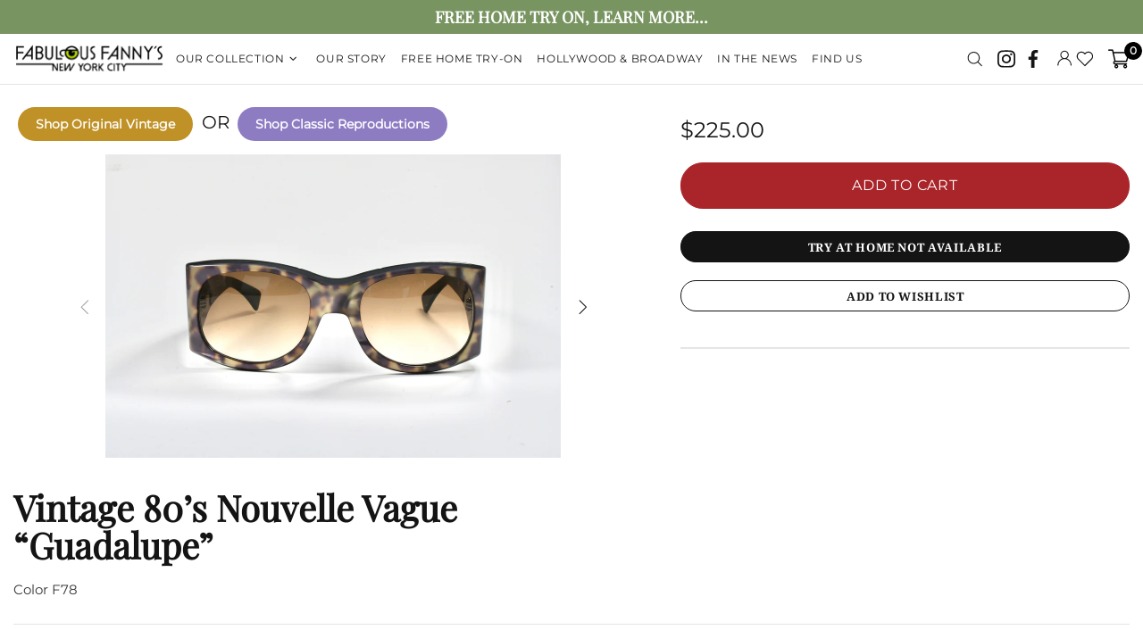

--- FILE ---
content_type: text/html; charset=utf-8
request_url: https://fabulousfannysnyc.com/collections/best-selling-collection/products/vintage-80-s-nouvelle-vague-guadalupe-2
body_size: 76934
content:
<!doctype html>
<!--[if IE 9]> <html class="ie9 no-js supports-no-cookies" lang="en"> <![endif]-->
<!--[if (gt IE 9)|!(IE)]><!--> <html class="no-js supports-no-cookies" lang="en"> <!--<![endif]-->


<head>
 <link rel="stylesheet" href="https://obscure-escarpment-2240.herokuapp.com/stylesheets/bcpo-front.css">
 <script>var bcpo_product={"id":7439273754816,"title":"Vintage 80’s Nouvelle Vague “Guadalupe”","handle":"vintage-80-s-nouvelle-vague-guadalupe-2","description":"Color F78\u003cquillbot-extension-portal\u003e\u003c\/quillbot-extension-portal\u003e","published_at":"2023-01-25T00:42:07-05:00","created_at":"2023-01-23T01:09:25-05:00","vendor":"Fabulous Fanny's","type":"","tags":["Original Vintage"],"price":22500,"price_min":22500,"price_max":22500,"available":true,"price_varies":false,"compare_at_price":null,"compare_at_price_min":0,"compare_at_price_max":0,"compare_at_price_varies":false,"variants":[{"id":43418485883072,"title":"Default Title","option1":"Default Title","option2":null,"option3":null,"sku":"","requires_shipping":true,"taxable":true,"featured_image":null,"available":true,"name":"Vintage 80’s Nouvelle Vague “Guadalupe”","public_title":null,"options":["Default Title"],"price":22500,"weight":0,"compare_at_price":null,"inventory_management":"shopify","barcode":"","requires_selling_plan":false,"selling_plan_allocations":[]}],"images":["\/\/fabulousfannysnyc.com\/cdn\/shop\/products\/FF7-22-hdr--228.jpg?v=1674454168","\/\/fabulousfannysnyc.com\/cdn\/shop\/products\/FF7-22-hdr--229.jpg?v=1674454168","\/\/fabulousfannysnyc.com\/cdn\/shop\/products\/FF7-22-hdr--230.jpg?v=1674454169","\/\/fabulousfannysnyc.com\/cdn\/shop\/products\/FF7-22-hdr--231.jpg?v=1674454168"],"featured_image":"\/\/fabulousfannysnyc.com\/cdn\/shop\/products\/FF7-22-hdr--228.jpg?v=1674454168","options":["Title"],"media":[{"alt":null,"id":28198700875968,"position":1,"preview_image":{"aspect_ratio":1.5,"height":1237,"width":1856,"src":"\/\/fabulousfannysnyc.com\/cdn\/shop\/products\/FF7-22-hdr--228.jpg?v=1674454168"},"aspect_ratio":1.5,"height":1237,"media_type":"image","src":"\/\/fabulousfannysnyc.com\/cdn\/shop\/products\/FF7-22-hdr--228.jpg?v=1674454168","width":1856},{"alt":null,"id":28198700908736,"position":2,"preview_image":{"aspect_ratio":1.5,"height":1237,"width":1856,"src":"\/\/fabulousfannysnyc.com\/cdn\/shop\/products\/FF7-22-hdr--229.jpg?v=1674454168"},"aspect_ratio":1.5,"height":1237,"media_type":"image","src":"\/\/fabulousfannysnyc.com\/cdn\/shop\/products\/FF7-22-hdr--229.jpg?v=1674454168","width":1856},{"alt":null,"id":28198700941504,"position":3,"preview_image":{"aspect_ratio":1.5,"height":1237,"width":1856,"src":"\/\/fabulousfannysnyc.com\/cdn\/shop\/products\/FF7-22-hdr--230.jpg?v=1674454169"},"aspect_ratio":1.5,"height":1237,"media_type":"image","src":"\/\/fabulousfannysnyc.com\/cdn\/shop\/products\/FF7-22-hdr--230.jpg?v=1674454169","width":1856},{"alt":null,"id":28198700974272,"position":4,"preview_image":{"aspect_ratio":1.5,"height":1237,"width":1856,"src":"\/\/fabulousfannysnyc.com\/cdn\/shop\/products\/FF7-22-hdr--231.jpg?v=1674454168"},"aspect_ratio":1.5,"height":1237,"media_type":"image","src":"\/\/fabulousfannysnyc.com\/cdn\/shop\/products\/FF7-22-hdr--231.jpg?v=1674454168","width":1856}],"requires_selling_plan":false,"selling_plan_groups":[],"content":"Color F78\u003cquillbot-extension-portal\u003e\u003c\/quillbot-extension-portal\u003e"}; var bcpo_settings={"fallback":"buttons","auto_select":"on","load_main_image":"off","border_style":"invisible","tooltips":"show","sold_out_style":"crossed-out","theme":"light","jumbo_colors":"on","jumbo_images":"on","circle_swatches":"","inventory_style":"amazon","override_ajax":"off","add_price_addons":"off","money_format2":"${{amount}} USD","money_format_without_currency":"${{amount}}","show_currency":"off","global_auto_image_options":"Color","global_color_options":"","global_colors":[{"key":"","value":"ecf42f"}],"shop_currency":"USD"};var inventory_quantity = [];inventory_quantity.push(1);if(bcpo_product) { for (var i = 0; i < bcpo_product.variants.length; i += 1) { bcpo_product.variants[i].inventory_quantity = inventory_quantity[i]; }}window.bcpo = window.bcpo || {}; bcpo.cart = {"note":null,"attributes":{},"original_total_price":0,"total_price":0,"total_discount":0,"total_weight":0.0,"item_count":0,"items":[],"requires_shipping":false,"currency":"USD","items_subtotal_price":0,"cart_level_discount_applications":[],"checkout_charge_amount":0}; bcpo.ogFormData = FormData;</script>

 <script>
 var wpShopifyTracking = {}

 

 
 wpShopifyTracking.product =
 {
  collections: 'Best Selling Products,Best selling products,New products,Newest Products,Original Vintage,Original Vintage,Our Collection,Products',
  tags: 'Original Vintage'
 }
 
</script>

 <!-- Google Tag Manager -->
 <script>(function(w,d,s,l,i){w[l]=w[l]||[];w[l].push({'gtm.start':
 new Date().getTime(),event:'gtm.js'});var f=d.getElementsByTagName(s)[0],
 j=d.createElement(s),dl=l!='dataLayer'?'&l='+l:'';j.async=true;j.src=
 'https://www.googletagmanager.com/gtm.js?id='+i+dl;f.parentNode.insertBefore(j,f);
 })(window,document,'script','dataLayer','GTM-M3SKJGX');</script>
 <!-- End Google Tag Manager -->
		<link href="//fabulousfannysnyc.com/cdn/shop/t/46/assets/lightslider.min.css?v=132447576914976845801753165967" rel="stylesheet" type="text/css" media="all" />
 
 
 <script>
 var bcpo_product={"id":7439273754816,"title":"Vintage 80’s Nouvelle Vague “Guadalupe”","handle":"vintage-80-s-nouvelle-vague-guadalupe-2","description":"Color F78\u003cquillbot-extension-portal\u003e\u003c\/quillbot-extension-portal\u003e","published_at":"2023-01-25T00:42:07-05:00","created_at":"2023-01-23T01:09:25-05:00","vendor":"Fabulous Fanny's","type":"","tags":["Original Vintage"],"price":22500,"price_min":22500,"price_max":22500,"available":true,"price_varies":false,"compare_at_price":null,"compare_at_price_min":0,"compare_at_price_max":0,"compare_at_price_varies":false,"variants":[{"id":43418485883072,"title":"Default Title","option1":"Default Title","option2":null,"option3":null,"sku":"","requires_shipping":true,"taxable":true,"featured_image":null,"available":true,"name":"Vintage 80’s Nouvelle Vague “Guadalupe”","public_title":null,"options":["Default Title"],"price":22500,"weight":0,"compare_at_price":null,"inventory_management":"shopify","barcode":"","requires_selling_plan":false,"selling_plan_allocations":[]}],"images":["\/\/fabulousfannysnyc.com\/cdn\/shop\/products\/FF7-22-hdr--228.jpg?v=1674454168","\/\/fabulousfannysnyc.com\/cdn\/shop\/products\/FF7-22-hdr--229.jpg?v=1674454168","\/\/fabulousfannysnyc.com\/cdn\/shop\/products\/FF7-22-hdr--230.jpg?v=1674454169","\/\/fabulousfannysnyc.com\/cdn\/shop\/products\/FF7-22-hdr--231.jpg?v=1674454168"],"featured_image":"\/\/fabulousfannysnyc.com\/cdn\/shop\/products\/FF7-22-hdr--228.jpg?v=1674454168","options":["Title"],"media":[{"alt":null,"id":28198700875968,"position":1,"preview_image":{"aspect_ratio":1.5,"height":1237,"width":1856,"src":"\/\/fabulousfannysnyc.com\/cdn\/shop\/products\/FF7-22-hdr--228.jpg?v=1674454168"},"aspect_ratio":1.5,"height":1237,"media_type":"image","src":"\/\/fabulousfannysnyc.com\/cdn\/shop\/products\/FF7-22-hdr--228.jpg?v=1674454168","width":1856},{"alt":null,"id":28198700908736,"position":2,"preview_image":{"aspect_ratio":1.5,"height":1237,"width":1856,"src":"\/\/fabulousfannysnyc.com\/cdn\/shop\/products\/FF7-22-hdr--229.jpg?v=1674454168"},"aspect_ratio":1.5,"height":1237,"media_type":"image","src":"\/\/fabulousfannysnyc.com\/cdn\/shop\/products\/FF7-22-hdr--229.jpg?v=1674454168","width":1856},{"alt":null,"id":28198700941504,"position":3,"preview_image":{"aspect_ratio":1.5,"height":1237,"width":1856,"src":"\/\/fabulousfannysnyc.com\/cdn\/shop\/products\/FF7-22-hdr--230.jpg?v=1674454169"},"aspect_ratio":1.5,"height":1237,"media_type":"image","src":"\/\/fabulousfannysnyc.com\/cdn\/shop\/products\/FF7-22-hdr--230.jpg?v=1674454169","width":1856},{"alt":null,"id":28198700974272,"position":4,"preview_image":{"aspect_ratio":1.5,"height":1237,"width":1856,"src":"\/\/fabulousfannysnyc.com\/cdn\/shop\/products\/FF7-22-hdr--231.jpg?v=1674454168"},"aspect_ratio":1.5,"height":1237,"media_type":"image","src":"\/\/fabulousfannysnyc.com\/cdn\/shop\/products\/FF7-22-hdr--231.jpg?v=1674454168","width":1856}],"requires_selling_plan":false,"selling_plan_groups":[],"content":"Color F78\u003cquillbot-extension-portal\u003e\u003c\/quillbot-extension-portal\u003e"};
  
 
 	 var bcpo_settings={"fallback":"buttons","auto_select":"on","load_main_image":"off","border_style":"invisible","tooltips":"show","sold_out_style":"crossed-out","theme":"light","jumbo_colors":"on","jumbo_images":"on","circle_swatches":"","inventory_style":"amazon","override_ajax":"off","add_price_addons":"off","money_format2":"${{amount}} USD","money_format_without_currency":"${{amount}}","show_currency":"off","global_auto_image_options":"Color","global_color_options":"","global_colors":[{"key":"","value":"ecf42f"}],"shop_currency":"USD"};
 
 	 var inventory_quantity = [];
 
 	 inventory_quantity.push(1);
 
 if(bcpo_product)
 { 
 for (var i = 0; i < bcpo_product.variants.length; i += 1) 
 { 
  bcpo_product.variants[i].inventory_quantity = inventory_quantity[i];
 }
 }
 window.bcpo = window.bcpo || {};
 bcpo.cart = {"note":null,"attributes":{},"original_total_price":0,"total_price":0,"total_discount":0,"total_weight":0.0,"item_count":0,"items":[],"requires_shipping":false,"currency":"USD","items_subtotal_price":0,"cart_level_discount_applications":[],"checkout_charge_amount":0}; 
 bcpo.ogFormData = FormData;
 </script>

 <script>
 function bcpoChange(variant) {
 $('[data-js-product]:first').attr('data-product-variant-id', variant.id);
  var $input = $("#pdetailfrm" ).find('[data-js-product-variant-input]');
	 $input.attr('value', variant.id);
 
  var currentUrl = window.location.pathname;
  var encdeurl = encodeURIComponent(currentUrl + "?variant=" + variant.id);
  var url = "/account/login?product=" + encdeurl;
  var $inputID = $("#pdetailfrm" ).find('[data-js-product-variant-loginID]');
	 $inputID.attr('data-href', url);
  
 }
 </script>
 
 <link rel="stylesheet" href="https://cdnjs.cloudflare.com/ajax/libs/font-awesome/4.7.0/css/font-awesome.min.css">
 <link href="https://fonts.googleapis.com/css2?family=Cinzel:wght@400;700;900&display=swap" rel="stylesheet">
 <meta charset="utf-8">
<meta http-equiv="X-UA-Compatible" content="IE=edge">
<meta name="viewport" content="width=device-width, initial-scale=1, shrink-to-fit=no">
<meta name="theme-color" content="#141414">
<link rel="canonical" href="https://fabulousfannysnyc.com/products/vintage-80-s-nouvelle-vague-guadalupe-2"><link rel="shortcut icon" href="//fabulousfannysnyc.com/cdn/shop/files/ezgif-4-1d040aff1749_32x32.png?v=1613552636" type="image/png"><title>Vintage 80’s Nouvelle Vague “Guadalupe”&ndash; Fabulous Fanny&#39;s</title><meta name="description" content="Color F78">




<meta property="og:site_name" content="Fabulous Fanny&#39;s">
<meta property="og:url" content="https://fabulousfannysnyc.com/products/vintage-80-s-nouvelle-vague-guadalupe-2">
<meta property="og:title" content="Vintage 80’s Nouvelle Vague “Guadalupe”">
<meta property="og:type" content="product">
<meta property="og:description" content="Color F78">

 <meta property="og:price:amount" content="225.00">
 <meta property="og:price:currency" content="USD">

<meta property="og:image" content="http://fabulousfannysnyc.com/cdn/shop/products/FF7-22-hdr--228_1200x1200.jpg?v=1674454168"><meta property="og:image" content="http://fabulousfannysnyc.com/cdn/shop/products/FF7-22-hdr--229_1200x1200.jpg?v=1674454168"><meta property="og:image" content="http://fabulousfannysnyc.com/cdn/shop/products/FF7-22-hdr--230_1200x1200.jpg?v=1674454169">
<meta property="og:image:secure_url" content="https://fabulousfannysnyc.com/cdn/shop/products/FF7-22-hdr--228_1200x1200.jpg?v=1674454168"><meta property="og:image:secure_url" content="https://fabulousfannysnyc.com/cdn/shop/products/FF7-22-hdr--229_1200x1200.jpg?v=1674454168"><meta property="og:image:secure_url" content="https://fabulousfannysnyc.com/cdn/shop/products/FF7-22-hdr--230_1200x1200.jpg?v=1674454169">


<meta name="twitter:card" content="summary_large_image">
<meta name="twitter:title" content="Vintage 80’s Nouvelle Vague “Guadalupe”">
<meta name="twitter:description" content="Color F78">

<style>
 *,*::before,*::after{box-sizing:border-box}html{font-family:sans-serif;line-height:1.15;-webkit-text-size-adjust:100%;-ms-text-size-adjust:100%;-ms-overflow-style:scrollbar;-webkit-tap-highlight-color:transparent}@-ms-viewport{width:device-width}article,aside,figcaption,figure,footer,header,hgroup,main,nav,section{display:block}body{margin:0;text-align:left}[tabindex="-1"]:focus{outline:0 !important}hr{box-sizing:content-box;height:0;overflow:visible}h1,h2,h3,h4,h5,h6{margin-top:0}p{margin-top:0}abbr[title],abbr[data-original-title]{text-decoration:underline;text-decoration:underline dotted;cursor:help;border-bottom:0}address{margin-bottom:1rem;font-style:normal;line-height:inherit}ol,ul,dl{margin-top:0}ol ol,ul ul,ol ul,ul ol{margin-bottom:0}dt{font-weight:700}dd{margin-bottom:.5rem;margin-left:0}blockquote{margin:0 0 1rem}dfn{font-style:italic}b,strong{font-weight:bolder}small{font-size:80%}sub,sup{position:relative;font-size:75%;line-height:0;vertical-align:baseline}sub{bottom:-.25em}sup{top:-.5em}a{text-decoration:none;background-color:transparent;-webkit-text-decoration-skip:objects}a:hover{text-decoration:underline}a:not([href]):not([tabindex]){text-decoration:none}a:not([href]):not([tabindex]):hover,a:not([href]):not([tabindex]):focus{text-decoration:none}a:not([href]):not([tabindex]):focus{outline:0}pre,code,kbd,samp{font-family:SFMono-Regular,Menlo,Monaco,Consolas,"Liberation Mono","Courier New",monospace;font-size:1em}pre{margin-top:0;margin-bottom:1rem;overflow:auto;-ms-overflow-style:scrollbar}figure{margin:0 0 1rem}img{vertical-align:middle;border-style:none}svg:not(:root){overflow:hidden}table{border-collapse:collapse}caption{padding-top:15px;padding-bottom:15px;color:#6c757d;text-align:left;caption-side:bottom}th{text-align:inherit}label{display:inline-block}button{border-radius:0}button:focus{outline:1px dotted;outline:5px auto -webkit-focus-ring-color}input,button,select,optgroup,textarea{margin:0;font-family:inherit;font-size:inherit;line-height:inherit}button,input{overflow:visible}button,select{text-transform:none}button,html [type="button"],[type="reset"],[type="submit"]{-webkit-appearance:button}button::-moz-focus-inner,[type="button"]::-moz-focus-inner,[type="reset"]::-moz-focus-inner,[type="submit"]::-moz-focus-inner{padding:0;border-style:none}input[type="radio"],input[type="checkbox"]{box-sizing:border-box;padding:0}input[type="date"],input[type="time"],input[type="datetime-local"],input[type="month"]{-webkit-appearance:listbox}textarea{overflow:auto;resize:vertical}fieldset{min-width:0;padding:0;margin:0;border:0}legend{display:block;width:100%;max-width:100%;padding:0;margin-bottom:.5rem;font-size:1.5rem;line-height:inherit;color:inherit;white-space:normal}progress{vertical-align:baseline}[type="number"]::-webkit-inner-spin-button,[type="number"]::-webkit-outer-spin-button{height:auto}[type="search"]{outline-offset:-2px;-webkit-appearance:none}[type="search"]::-webkit-search-cancel-button,[type="search"]::-webkit-search-decoration{-webkit-appearance:none}::-webkit-file-upload-button{font:inherit;-webkit-appearance:button}output{display:inline-block}summary{display:list-item;cursor:pointer}template{display:none}[hidden]{display:none !important}.container{width:100%;padding-left:10px;padding-right:10px;margin-right:auto;margin-left:auto}@media (min-width: 1025px){.container{padding-right:15px;padding-left:15px}}@media (min-width: 541px){.container{max-width:540px}}@media (min-width: 778px){.container{max-width:740px}}@media (min-width: 1025px){.container{max-width:980px}}@media (min-width: 1260px){.container{max-width:1200px}}.container-fluid{width:100%;padding-left:10px;padding-right:10px;margin-right:auto;margin-left:auto}@media (min-width: 1025px){.container-fluid{padding-right:15px;padding-left:15px}}.row{display:flex;flex-wrap:wrap;margin-left:-10px;margin-right:-10px}@media (min-width: 1025px){.row{margin-right:-15px;margin-left:-15px}}.no-gutters{margin-right:0;margin-left:0}.no-gutters>.col,.no-gutters>[class*="col-"]{padding-right:0;padding-left:0}.col-1,.col-2,.col-3,.col-4,.col-5,.col-6,.col-7,.col-8,.col-9,.col-10,.col-11,.col-12,.col,.col-auto,.col-sm-1,.col-sm-2,.col-sm-3,.col-sm-4,.col-sm-5,.col-sm-6,.col-sm-7,.col-sm-8,.col-sm-9,.col-sm-10,.col-sm-11,.col-sm-12,.col-sm,.col-sm-auto,.col-md-1,.col-md-2,.col-md-3,.col-md-4,.col-md-5,.col-md-6,.col-md-7,.col-md-8,.col-md-9,.col-md-10,.col-md-11,.col-md-12,.col-md,.col-md-auto,.col-lg-1,.col-lg-2,.col-lg-3,.col-lg-4,.col-lg-5,.col-lg-6,.col-lg-7,.col-lg-8,.col-lg-9,.col-lg-10,.col-lg-11,.col-lg-12,.col-lg,.col-lg-auto,.col-xl-1,.col-xl-2,.col-xl-3,.col-xl-4,.col-xl-5,.col-xl-6,.col-xl-7,.col-xl-8,.col-xl-9,.col-xl-10,.col-xl-11,.col-xl-12,.col-xl,.col-xl-auto{position:relative;width:100%;min-height:1px;padding-left:10px;padding-right:10px}@media (min-width: 1025px){.col-1,.col-2,.col-3,.col-4,.col-5,.col-6,.col-7,.col-8,.col-9,.col-10,.col-11,.col-12,.col,.col-auto,.col-sm-1,.col-sm-2,.col-sm-3,.col-sm-4,.col-sm-5,.col-sm-6,.col-sm-7,.col-sm-8,.col-sm-9,.col-sm-10,.col-sm-11,.col-sm-12,.col-sm,.col-sm-auto,.col-md-1,.col-md-2,.col-md-3,.col-md-4,.col-md-5,.col-md-6,.col-md-7,.col-md-8,.col-md-9,.col-md-10,.col-md-11,.col-md-12,.col-md,.col-md-auto,.col-lg-1,.col-lg-2,.col-lg-3,.col-lg-4,.col-lg-5,.col-lg-6,.col-lg-7,.col-lg-8,.col-lg-9,.col-lg-10,.col-lg-11,.col-lg-12,.col-lg,.col-lg-auto,.col-xl-1,.col-xl-2,.col-xl-3,.col-xl-4,.col-xl-5,.col-xl-6,.col-xl-7,.col-xl-8,.col-xl-9,.col-xl-10,.col-xl-11,.col-xl-12,.col-xl,.col-xl-auto{padding-right:15px;padding-left:15px}}.col{flex-basis:0;flex-grow:1;max-width:100%}.col-auto{flex:0 0 auto;width:auto;max-width:none}.col-1{flex:0 0 8.33333%;max-width:8.33333%}.col-2{flex:0 0 16.66667%;max-width:16.66667%}.col-3{flex:0 0 25%;max-width:25%}.col-4{flex:0 0 33.33333%;max-width:33.33333%}.col-5{flex:0 0 41.66667%;max-width:41.66667%}.col-6{flex:0 0 50%;max-width:50%}.col-7{flex:0 0 58.33333%;max-width:58.33333%}.col-8{flex:0 0 66.66667%;max-width:66.66667%}.col-9{flex:0 0 75%;max-width:75%}.col-10{flex:0 0 83.33333%;max-width:83.33333%}.col-11{flex:0 0 91.66667%;max-width:91.66667%}.col-12{flex:0 0 100%;max-width:100%}.order-first{order:-1}.order-last{order:13}.order-0{order:0}.order-1{order:1}.order-2{order:2}.order-3{order:3}.order-4{order:4}.order-5{order:5}.order-6{order:6}.order-7{order:7}.order-8{order:8}.order-9{order:9}.order-10{order:10}.order-11{order:11}.order-12{order:12}.offset-1{margin-left:8.33333%}.offset-2{margin-left:16.66667%}.offset-3{margin-left:25%}.offset-4{margin-left:33.33333%}.offset-5{margin-left:41.66667%}.offset-6{margin-left:50%}.offset-7{margin-left:58.33333%}.offset-8{margin-left:66.66667%}.offset-9{margin-left:75%}.offset-10{margin-left:83.33333%}.offset-11{margin-left:91.66667%}@media (min-width: 541px){.col-sm{flex-basis:0;flex-grow:1;max-width:100%}.col-sm-auto{flex:0 0 auto;width:auto;max-width:none}.col-sm-1{flex:0 0 8.33333%;max-width:8.33333%}.col-sm-2{flex:0 0 16.66667%;max-width:16.66667%}.col-sm-3{flex:0 0 25%;max-width:25%}.col-sm-4{flex:0 0 33.33333%;max-width:33.33333%}.col-sm-5{flex:0 0 41.66667%;max-width:41.66667%}.col-sm-6{flex:0 0 50%;max-width:50%}.col-sm-7{flex:0 0 58.33333%;max-width:58.33333%}.col-sm-8{flex:0 0 66.66667%;max-width:66.66667%}.col-sm-9{flex:0 0 75%;max-width:75%}.col-sm-10{flex:0 0 83.33333%;max-width:83.33333%}.col-sm-11{flex:0 0 91.66667%;max-width:91.66667%}.col-sm-12{flex:0 0 100%;max-width:100%}.order-sm-first{order:-1}.order-sm-last{order:13}.order-sm-0{order:0}.order-sm-1{order:1}.order-sm-2{order:2}.order-sm-3{order:3}.order-sm-4{order:4}.order-sm-5{order:5}.order-sm-6{order:6}.order-sm-7{order:7}.order-sm-8{order:8}.order-sm-9{order:9}.order-sm-10{order:10}.order-sm-11{order:11}.order-sm-12{order:12}.offset-sm-0{margin-left:0}.offset-sm-1{margin-left:8.33333%}.offset-sm-2{margin-left:16.66667%}.offset-sm-3{margin-left:25%}.offset-sm-4{margin-left:33.33333%}.offset-sm-5{margin-left:41.66667%}.offset-sm-6{margin-left:50%}.offset-sm-7{margin-left:58.33333%}.offset-sm-8{margin-left:66.66667%}.offset-sm-9{margin-left:75%}.offset-sm-10{margin-left:83.33333%}.offset-sm-11{margin-left:91.66667%}}@media (min-width: 778px){.col-md{flex-basis:0;flex-grow:1;max-width:100%}.col-md-auto{flex:0 0 auto;width:auto;max-width:none}.col-md-1{flex:0 0 8.33333%;max-width:8.33333%}.col-md-2{flex:0 0 16.66667%;max-width:16.66667%}.col-md-3{flex:0 0 25%;max-width:25%}.col-md-4{flex:0 0 33.33333%;max-width:33.33333%}.col-md-5{flex:0 0 41.66667%;max-width:41.66667%}.col-md-6{flex:0 0 50%;max-width:50%}.col-md-7{flex:0 0 58.33333%;max-width:58.33333%}.col-md-8{flex:0 0 66.66667%;max-width:66.66667%}.col-md-9{flex:0 0 75%;max-width:75%}.col-md-10{flex:0 0 83.33333%;max-width:83.33333%}.col-md-11{flex:0 0 91.66667%;max-width:91.66667%}.col-md-12{flex:0 0 100%;max-width:100%}.order-md-first{order:-1}.order-md-last{order:13}.order-md-0{order:0}.order-md-1{order:1}.order-md-2{order:2}.order-md-3{order:3}.order-md-4{order:4}.order-md-5{order:5}.order-md-6{order:6}.order-md-7{order:7}.order-md-8{order:8}.order-md-9{order:9}.order-md-10{order:10}.order-md-11{order:11}.order-md-12{order:12}.offset-md-0{margin-left:0}.offset-md-1{margin-left:8.33333%}.offset-md-2{margin-left:16.66667%}.offset-md-3{margin-left:25%}.offset-md-4{margin-left:33.33333%}.offset-md-5{margin-left:41.66667%}.offset-md-6{margin-left:50%}.offset-md-7{margin-left:58.33333%}.offset-md-8{margin-left:66.66667%}.offset-md-9{margin-left:75%}.offset-md-10{margin-left:83.33333%}.offset-md-11{margin-left:91.66667%}}@media (min-width: 1025px){.col-lg{flex-basis:0;flex-grow:1;max-width:100%}.col-lg-auto{flex:0 0 auto;width:auto;max-width:none}.col-lg-1{flex:0 0 8.33333%;max-width:8.33333%}.col-lg-2{flex:0 0 16.66667%;max-width:16.66667%}.col-lg-3{flex:0 0 25%;max-width:25%}.col-lg-4{flex:0 0 33.33333%;max-width:33.33333%}.col-lg-5{flex:0 0 41.66667%;max-width:41.66667%}.col-lg-6{flex:0 0 50%;max-width:50%}.col-lg-7{flex:0 0 58.33333%;max-width:58.33333%}.col-lg-8{flex:0 0 66.66667%;max-width:66.66667%}.col-lg-9{flex:0 0 75%;max-width:75%}.col-lg-10{flex:0 0 83.33333%;max-width:83.33333%}.col-lg-11{flex:0 0 91.66667%;max-width:91.66667%}.col-lg-12{flex:0 0 100%;max-width:100%}.order-lg-first{order:-1}.order-lg-last{order:13}.order-lg-0{order:0}.order-lg-1{order:1}.order-lg-2{order:2}.order-lg-3{order:3}.order-lg-4{order:4}.order-lg-5{order:5}.order-lg-6{order:6}.order-lg-7{order:7}.order-lg-8{order:8}.order-lg-9{order:9}.order-lg-10{order:10}.order-lg-11{order:11}.order-lg-12{order:12}.offset-lg-0{margin-left:0}.offset-lg-1{margin-left:8.33333%}.offset-lg-2{margin-left:16.66667%}.offset-lg-3{margin-left:25%}.offset-lg-4{margin-left:33.33333%}.offset-lg-5{margin-left:41.66667%}.offset-lg-6{margin-left:50%}.offset-lg-7{margin-left:58.33333%}.offset-lg-8{margin-left:66.66667%}.offset-lg-9{margin-left:75%}.offset-lg-10{margin-left:83.33333%}.offset-lg-11{margin-left:91.66667%}}@media (min-width: 1260px){.col-xl{flex-basis:0;flex-grow:1;max-width:100%}.col-xl-auto{flex:0 0 auto;width:auto;max-width:none}.col-xl-1{flex:0 0 8.33333%;max-width:8.33333%}.col-xl-2{flex:0 0 16.66667%;max-width:16.66667%}.col-xl-3{flex:0 0 25%;max-width:25%}.col-xl-4{flex:0 0 33.33333%;max-width:33.33333%}.col-xl-5{flex:0 0 41.66667%;max-width:41.66667%}.col-xl-6{flex:0 0 50%;max-width:50%}.col-xl-7{flex:0 0 58.33333%;max-width:58.33333%}.col-xl-8{flex:0 0 66.66667%;max-width:66.66667%}.col-xl-9{flex:0 0 75%;max-width:75%}.col-xl-10{flex:0 0 83.33333%;max-width:83.33333%}.col-xl-11{flex:0 0 91.66667%;max-width:91.66667%}.col-xl-12{flex:0 0 100%;max-width:100%}.order-xl-first{order:-1}.order-xl-last{order:13}.order-xl-0{order:0}.order-xl-1{order:1}.order-xl-2{order:2}.order-xl-3{order:3}.order-xl-4{order:4}.order-xl-5{order:5}.order-xl-6{order:6}.order-xl-7{order:7}.order-xl-8{order:8}.order-xl-9{order:9}.order-xl-10{order:10}.order-xl-11{order:11}.order-xl-12{order:12}.offset-xl-0{margin-left:0}.offset-xl-1{margin-left:8.33333%}.offset-xl-2{margin-left:16.66667%}.offset-xl-3{margin-left:25%}.offset-xl-4{margin-left:33.33333%}.offset-xl-5{margin-left:41.66667%}.offset-xl-6{margin-left:50%}.offset-xl-7{margin-left:58.33333%}.offset-xl-8{margin-left:66.66667%}.offset-xl-9{margin-left:75%}.offset-xl-10{margin-left:83.33333%}.offset-xl-11{margin-left:91.66667%}}.table,.responsive-table{width:100%;max-width:100%;margin-bottom:5px;background-color:transparent}.table th,.table td,.responsive-table th,.responsive-table td{padding:15px;vertical-align:top;border-top:1px solid #dee2e6}.table thead th,.responsive-table thead th{vertical-align:bottom;border-bottom:2px solid #dee2e6}.table tbody+tbody,.responsive-table tbody+tbody{border-top:2px solid #dee2e6}.table .table,.responsive-table .table{background-color:#fff}.table-sm th,.table-sm td{padding:10px}.table-bordered{border:1px solid #dee2e6}.table-bordered th,.table-bordered td{border:1px solid #dee2e6}.table-bordered thead th,.table-bordered thead td{border-bottom-width:2px}.table-borderless th,.table-borderless td,.table-borderless thead th,.table-borderless tbody+tbody{border:0}.table-striped tbody tr:nth-of-type(odd){background-color:rgba(0,0,0,0.05)}.table-hover tbody tr:hover{background-color:rgba(0,0,0,0.075)}.table-primary,.table-primary>th,.table-primary>td{background-color:#b7daff}.table-hover .table-primary:hover{background-color:#9ecdff}.table-hover .table-primary:hover>td,.table-hover .table-primary:hover>th{background-color:#9ecdff}.table-secondary,.table-secondary>th,.table-secondary>td{background-color:#d5d8da}.table-hover .table-secondary:hover{background-color:#c7cbce}.table-hover .table-secondary:hover>td,.table-hover .table-secondary:hover>th{background-color:#c7cbce}.table-success,.table-success>th,.table-success>td{background-color:#c2e6ca}.table-hover .table-success:hover{background-color:#b0dfba}.table-hover .table-success:hover>td,.table-hover .table-success:hover>th{background-color:#b0dfba}.table-info,.table-info>th,.table-info>td{background-color:#bee4eb}.table-hover .table-info:hover{background-color:#abdce5}.table-hover .table-info:hover>td,.table-hover .table-info:hover>th{background-color:#abdce5}.table-warning,.table-warning>th,.table-warning>td{background-color:#ffedb9}.table-hover .table-warning:hover{background-color:#ffe6a0}.table-hover .table-warning:hover>td,.table-hover .table-warning:hover>th{background-color:#ffe6a0}.table-danger,.table-danger>th,.table-danger>td{background-color:#f5c6ca}.table-hover .table-danger:hover{background-color:#f1b0b6}.table-hover .table-danger:hover>td,.table-hover .table-danger:hover>th{background-color:#f1b0b6}.table-light,.table-light>th,.table-light>td{background-color:#fdfdfd}.table-hover .table-light:hover{background-color:#f0f0f0}.table-hover .table-light:hover>td,.table-hover .table-light:hover>th{background-color:#f0f0f0}.table-dark,.table-dark>th,.table-dark>td{background-color:#c6c7c9}.table-hover .table-dark:hover{background-color:#b9babd}.table-hover .table-dark:hover>td,.table-hover .table-dark:hover>th{background-color:#b9babd}.table-active,.table-active>th,.table-active>td{background-color:rgba(0,0,0,0.075)}.table-hover .table-active:hover{background-color:rgba(0,0,0,0.075)}.table-hover .table-active:hover>td,.table-hover .table-active:hover>th{background-color:rgba(0,0,0,0.075)}.table .thead-dark th{color:#fff;background-color:#212529;border-color:#32383e}.table .thead-light th{color:#495057;background-color:#e9ecef;border-color:#dee2e6}.table-dark{color:#fff;background-color:#212529}.table-dark th,.table-dark td,.table-dark thead th{border-color:#32383e}.table-dark.table-bordered{border:0}.table-dark.table-striped tbody tr:nth-of-type(odd){background-color:rgba(255,255,255,0.05)}.table-dark.table-hover tbody tr:hover{background-color:rgba(255,255,255,0.075)}@media (max-width: 540.98px){.table-responsive-sm{display:block;width:100%;overflow-x:auto;-webkit-overflow-scrolling:touch;-ms-overflow-style:-ms-autohiding-scrollbar}.table-responsive-sm>.table-bordered{border:0}}@media (max-width: 777.98px){.table-responsive-md{display:block;width:100%;overflow-x:auto;-webkit-overflow-scrolling:touch;-ms-overflow-style:-ms-autohiding-scrollbar}.table-responsive-md>.table-bordered{border:0}}@media (max-width: 1024.98px){.table-responsive-lg{display:block;width:100%;overflow-x:auto;-webkit-overflow-scrolling:touch;-ms-overflow-style:-ms-autohiding-scrollbar}.table-responsive-lg>.table-bordered{border:0}}@media (max-width: 1259.98px){.table-responsive-xl{display:block;width:100%;overflow-x:auto;-webkit-overflow-scrolling:touch;-ms-overflow-style:-ms-autohiding-scrollbar}.table-responsive-xl>.table-bordered{border:0}}.table-responsive{display:block;width:100%;overflow-x:auto;-webkit-overflow-scrolling:touch;-ms-overflow-style:-ms-autohiding-scrollbar}.table-responsive>.table-bordered{border:0}.form-control,input[type="text"],input[type="number"],input[type="email"],input[type="password"],input[type="search"],textarea,select{display:block;width:100%;background-clip:padding-box}.form-control:focus,input[type="text"]:focus,input[type="number"]:focus,input[type="email"]:focus,input[type="password"]:focus,input[type="search"]:focus,textarea:focus,select:focus{outline:0}.form-control::placeholder,input[type="text"]::placeholder,input[type="number"]::placeholder,input[type="email"]::placeholder,input[type="password"]::placeholder,input[type="search"]::placeholder,textarea::placeholder,select::placeholder{opacity:1}.form-control:disabled,.form-control[readonly],.form-control[disabled],input[type="text"]:disabled,input[type="text"][readonly],input[type="text"][disabled],input[type="number"]:disabled,input[type="number"][readonly],input[type="number"][disabled],input[type="email"]:disabled,input[type="email"][readonly],input[type="email"][disabled],input[type="password"]:disabled,input[type="password"][readonly],input[type="password"][disabled],input[type="search"]:disabled,input[type="search"][readonly],input[type="search"][disabled],textarea:disabled,textarea[readonly],textarea[disabled],select:disabled,select[readonly],select[disabled]{opacity:1}.form-control::-ms-expand,input[type="text"]::-ms-expand,input[type="number"]::-ms-expand,input[type="email"]::-ms-expand,input[type="password"]::-ms-expand,input[type="search"]::-ms-expand,textarea::-ms-expand,select::-ms-expand{background-color:transparent;border:0}.form-control-file,.form-control-range{display:block;width:100%}.col-form-label{padding-top:calc(0.375rem + 1px);padding-bottom:calc(0.375rem + 1px);margin-bottom:0;font-size:inherit;line-height:1.5}.col-form-label-lg{padding-top:calc(0.5rem + 1px);padding-bottom:calc(0.5rem + 1px);font-size:1.25rem;line-height:1.5}.col-form-label-sm{padding-top:calc(0.25rem + 1px);padding-bottom:calc(0.25rem + 1px);font-size:0.875rem;line-height:1.5}.form-control-plaintext{display:block;width:100%;padding-top:0.375rem;padding-bottom:0.375rem;margin-bottom:0;line-height:1.5;color:#212529;background-color:transparent;border:solid transparent;border-width:1px 0}.form-control-plaintext.form-control-sm,.form-control-plaintext.form-control-lg{padding-right:0;padding-left:0}.form-control-sm{padding:0.25rem 0.5rem;font-size:0.875rem;line-height:1.5;border-radius:0}select.form-control-sm:not([size]):not([multiple]){height:calc(1.8125rem + 2px)}.form-control-lg{padding:0.5rem 1rem;font-size:1.25rem;line-height:1.5;border-radius:0.3rem}select.form-control-lg:not([size]):not([multiple]){height:calc(2.875rem + 2px)}.form-group{margin-bottom:1rem}.form-text{display:block;margin-top:0.25rem}.form-row{display:flex;flex-wrap:wrap;margin-right:-5px;margin-left:-5px}.form-row>.col,.form-row>[class*="col-"]{padding-right:5px;padding-left:5px}.form-check{position:relative;display:block;padding-left:1.25rem}.form-check-input{position:absolute;margin-top:0.3rem;margin-left:-1.25rem}.form-check-input:disabled ~ .form-check-label{color:#6c757d}.form-check-label{margin-bottom:0}.form-check-inline{display:inline-flex;align-items:center;padding-left:0;margin-right:0.75rem}.form-check-inline .form-check-input{position:static;margin-top:0;margin-right:0.3125rem;margin-left:0}.valid-feedback{display:none;width:100%;margin-top:0.25rem;font-size:80%;color:#28a745}.valid-tooltip{position:absolute;top:100%;z-index:5;display:none;max-width:100%;padding:.5rem;margin-top:.1rem;font-size:.875rem;line-height:1;color:#fff;background-color:rgba(40,167,69,0.8);border-radius:.2rem}.was-validated .form-control:valid,.form-control.is-valid,.was-validated .custom-select:valid,.custom-select.is-valid{border-color:#28a745}.was-validated .form-control:valid:focus,.form-control.is-valid:focus,.was-validated .custom-select:valid:focus,.custom-select.is-valid:focus{border-color:#28a745;box-shadow:0 0 0 0.2rem rgba(40,167,69,0.25)}.was-validated .form-control:valid ~ .valid-feedback,.was-validated .form-control:valid ~ .valid-tooltip,.form-control.is-valid ~ .valid-feedback,.form-control.is-valid ~ .valid-tooltip,.was-validated .custom-select:valid ~ .valid-feedback,.was-validated .custom-select:valid ~ .valid-tooltip,.custom-select.is-valid ~ .valid-feedback,.custom-select.is-valid ~ .valid-tooltip{display:block}.was-validated .form-control-file:valid ~ .valid-feedback,.was-validated .form-control-file:valid ~ .valid-tooltip,.form-control-file.is-valid ~ .valid-feedback,.form-control-file.is-valid ~ .valid-tooltip{display:block}.was-validated .form-check-input:valid ~ .form-check-label,.form-check-input.is-valid ~ .form-check-label{color:#28a745}.was-validated .form-check-input:valid ~ .valid-feedback,.was-validated .form-check-input:valid ~ .valid-tooltip,.form-check-input.is-valid ~ .valid-feedback,.form-check-input.is-valid ~ .valid-tooltip{display:block}.was-validated .custom-control-input:valid ~ .custom-control-label,.custom-control-input.is-valid ~ .custom-control-label{color:#28a745}.was-validated .custom-control-input:valid ~ .custom-control-label::before,.custom-control-input.is-valid ~ .custom-control-label::before{background-color:#71dd8a}.was-validated .custom-control-input:valid ~ .valid-feedback,.was-validated .custom-control-input:valid ~ .valid-tooltip,.custom-control-input.is-valid ~ .valid-feedback,.custom-control-input.is-valid ~ .valid-tooltip{display:block}.was-validated .custom-control-input:valid:checked ~ .custom-control-label::before,.custom-control-input.is-valid:checked ~ .custom-control-label::before{background-color:#34ce57}.was-validated .custom-control-input:valid:focus ~ .custom-control-label::before,.custom-control-input.is-valid:focus ~ .custom-control-label::before{box-shadow:0 0 0 1px #fff,0 0 0 0.2rem rgba(40,167,69,0.25)}.was-validated .custom-file-input:valid ~ .custom-file-label,.custom-file-input.is-valid ~ .custom-file-label{border-color:#28a745}.was-validated .custom-file-input:valid ~ .custom-file-label::before,.custom-file-input.is-valid ~ .custom-file-label::before{border-color:inherit}.was-validated .custom-file-input:valid ~ .valid-feedback,.was-validated .custom-file-input:valid ~ .valid-tooltip,.custom-file-input.is-valid ~ .valid-feedback,.custom-file-input.is-valid ~ .valid-tooltip{display:block}.was-validated .custom-file-input:valid:focus ~ .custom-file-label,.custom-file-input.is-valid:focus ~ .custom-file-label{box-shadow:0 0 0 0.2rem rgba(40,167,69,0.25)}.invalid-feedback{display:none;width:100%;margin-top:0.25rem;font-size:80%;color:#dc3545}.invalid-tooltip{position:absolute;top:100%;z-index:5;display:none;max-width:100%;padding:.5rem;margin-top:.1rem;font-size:.875rem;line-height:1;color:#fff;background-color:rgba(220,53,69,0.8);border-radius:.2rem}.was-validated .form-control:invalid,.form-control.is-invalid,.was-validated .custom-select:invalid,.custom-select.is-invalid{border-color:#dc3545}.was-validated .form-control:invalid:focus,.form-control.is-invalid:focus,.was-validated .custom-select:invalid:focus,.custom-select.is-invalid:focus{border-color:#dc3545;box-shadow:0 0 0 0.2rem rgba(220,53,69,0.25)}.was-validated .form-control:invalid ~ .invalid-feedback,.was-validated .form-control:invalid ~ .invalid-tooltip,.form-control.is-invalid ~ .invalid-feedback,.form-control.is-invalid ~ .invalid-tooltip,.was-validated .custom-select:invalid ~ .invalid-feedback,.was-validated .custom-select:invalid ~ .invalid-tooltip,.custom-select.is-invalid ~ .invalid-feedback,.custom-select.is-invalid ~ .invalid-tooltip{display:block}.was-validated .form-control-file:invalid ~ .invalid-feedback,.was-validated .form-control-file:invalid ~ .invalid-tooltip,.form-control-file.is-invalid ~ .invalid-feedback,.form-control-file.is-invalid ~ .invalid-tooltip{display:block}.was-validated .form-check-input:invalid ~ .form-check-label,.form-check-input.is-invalid ~ .form-check-label{color:#dc3545}.was-validated .form-check-input:invalid ~ .invalid-feedback,.was-validated .form-check-input:invalid ~ .invalid-tooltip,.form-check-input.is-invalid ~ .invalid-feedback,.form-check-input.is-invalid ~ .invalid-tooltip{display:block}.was-validated .custom-control-input:invalid ~ .custom-control-label,.custom-control-input.is-invalid ~ .custom-control-label{color:#dc3545}.was-validated .custom-control-input:invalid ~ .custom-control-label::before,.custom-control-input.is-invalid ~ .custom-control-label::before{background-color:#efa2a9}.was-validated .custom-control-input:invalid ~ .invalid-feedback,.was-validated .custom-control-input:invalid ~ .invalid-tooltip,.custom-control-input.is-invalid ~ .invalid-feedback,.custom-control-input.is-invalid ~ .invalid-tooltip{display:block}.was-validated .custom-control-input:invalid:checked ~ .custom-control-label::before,.custom-control-input.is-invalid:checked ~ .custom-control-label::before{background-color:#e4606d}.was-validated .custom-control-input:invalid:focus ~ .custom-control-label::before,.custom-control-input.is-invalid:focus ~ .custom-control-label::before{box-shadow:0 0 0 1px #fff,0 0 0 0.2rem rgba(220,53,69,0.25)}.was-validated .custom-file-input:invalid ~ .custom-file-label,.custom-file-input.is-invalid ~ .custom-file-label{border-color:#dc3545}.was-validated .custom-file-input:invalid ~ .custom-file-label::before,.custom-file-input.is-invalid ~ .custom-file-label::before{border-color:inherit}.was-validated .custom-file-input:invalid ~ .invalid-feedback,.was-validated .custom-file-input:invalid ~ .invalid-tooltip,.custom-file-input.is-invalid ~ .invalid-feedback,.custom-file-input.is-invalid ~ .invalid-tooltip{display:block}.was-validated .custom-file-input:invalid:focus ~ .custom-file-label,.custom-file-input.is-invalid:focus ~ .custom-file-label{box-shadow:0 0 0 0.2rem rgba(220,53,69,0.25)}.form-inline{display:flex;flex-flow:row wrap;align-items:center}.form-inline .form-check{width:100%}@media (min-width: 541px){.form-inline label{display:flex;align-items:center;justify-content:center;margin-bottom:0}.form-inline .form-group{display:flex;flex:0 0 auto;flex-flow:row wrap;align-items:center;margin-bottom:0}.form-inline .form-control{display:inline-block;width:auto;vertical-align:middle}.form-inline .form-control-plaintext{display:inline-block}.form-inline .input-group,.form-inline .custom-select{width:auto}.form-inline .form-check{display:flex;align-items:center;justify-content:center;width:auto;padding-left:0}.form-inline .form-check-input{position:relative;margin-top:0;margin-right:0.25rem;margin-left:0}.form-inline .custom-control{align-items:center;justify-content:center}.form-inline .custom-control-label{margin-bottom:0}}.btn{font-weight:400;text-align:center;white-space:nowrap;vertical-align:middle;user-select:none}.btn:hover,.btn:focus{text-decoration:none}.btn:focus,.btn.focus{outline:0}.btn:not(:disabled):not(.disabled){cursor:pointer}.btn:not(:disabled):not(.disabled):active,.btn:not(:disabled):not(.disabled).active{background-image:none}a.btn.disabled,fieldset:disabled a.btn{pointer-events:none}.btn-primary{color:#fff;background-color:#007bff;border-color:#007bff}.btn-primary:hover{color:#fff;background-color:#0069d9;border-color:#0062cc}.btn-primary:focus,.btn-primary.focus{box-shadow:0 0 0 0.2rem rgba(0,123,255,0.5)}.btn-primary.disabled,.btn-primary:disabled{color:#fff;background-color:#007bff;border-color:#007bff}.btn-primary:not(:disabled):not(.disabled):active,.btn-primary:not(:disabled):not(.disabled).active,.show>.btn-primary.dropdown-toggle{color:#fff;background-color:#0062cc;border-color:#005cbf}.btn-primary:not(:disabled):not(.disabled):active:focus,.btn-primary:not(:disabled):not(.disabled).active:focus,.show>.btn-primary.dropdown-toggle:focus{box-shadow:0 0 0 0.2rem rgba(0,123,255,0.5)}.btn-secondary{color:#fff;background-color:#6c757d;border-color:#6c757d}.btn-secondary:hover{color:#fff;background-color:#5a6268;border-color:#545b62}.btn-secondary:focus,.btn-secondary.focus{box-shadow:0 0 0 0.2rem rgba(108,117,125,0.5)}.btn-secondary.disabled,.btn-secondary:disabled{color:#fff;background-color:#6c757d;border-color:#6c757d}.btn-secondary:not(:disabled):not(.disabled):active,.btn-secondary:not(:disabled):not(.disabled).active,.show>.btn-secondary.dropdown-toggle{color:#fff;background-color:#545b62;border-color:#4e555b}.btn-secondary:not(:disabled):not(.disabled):active:focus,.btn-secondary:not(:disabled):not(.disabled).active:focus,.show>.btn-secondary.dropdown-toggle:focus{box-shadow:0 0 0 0.2rem rgba(108,117,125,0.5)}.btn-success{color:#fff;background-color:#28a745;border-color:#28a745}.btn-success:hover{color:#fff;background-color:#218838;border-color:#1e7e34}.btn-success:focus,.btn-success.focus{box-shadow:0 0 0 0.2rem rgba(40,167,69,0.5)}.btn-success.disabled,.btn-success:disabled{color:#fff;background-color:#28a745;border-color:#28a745}.btn-success:not(:disabled):not(.disabled):active,.btn-success:not(:disabled):not(.disabled).active,.show>.btn-success.dropdown-toggle{color:#fff;background-color:#1e7e34;border-color:#1c7430}.btn-success:not(:disabled):not(.disabled):active:focus,.btn-success:not(:disabled):not(.disabled).active:focus,.show>.btn-success.dropdown-toggle:focus{box-shadow:0 0 0 0.2rem rgba(40,167,69,0.5)}.btn-info{color:#fff;background-color:#17a2b8;border-color:#17a2b8}.btn-info:hover{color:#fff;background-color:#138496;border-color:#117a8b}.btn-info:focus,.btn-info.focus{box-shadow:0 0 0 0.2rem rgba(23,162,184,0.5)}.btn-info.disabled,.btn-info:disabled{color:#fff;background-color:#17a2b8;border-color:#17a2b8}.btn-info:not(:disabled):not(.disabled):active,.btn-info:not(:disabled):not(.disabled).active,.show>.btn-info.dropdown-toggle{color:#fff;background-color:#117a8b;border-color:#10707f}.btn-info:not(:disabled):not(.disabled):active:focus,.btn-info:not(:disabled):not(.disabled).active:focus,.show>.btn-info.dropdown-toggle:focus{box-shadow:0 0 0 0.2rem rgba(23,162,184,0.5)}.btn-warning{color:#212529;background-color:#ffc107;border-color:#ffc107}.btn-warning:hover{color:#212529;background-color:#e0a800;border-color:#d39e00}.btn-warning:focus,.btn-warning.focus{box-shadow:0 0 0 0.2rem rgba(255,193,7,0.5)}.btn-warning.disabled,.btn-warning:disabled{color:#212529;background-color:#ffc107;border-color:#ffc107}.btn-warning:not(:disabled):not(.disabled):active,.btn-warning:not(:disabled):not(.disabled).active,.show>.btn-warning.dropdown-toggle{color:#212529;background-color:#d39e00;border-color:#c69500}.btn-warning:not(:disabled):not(.disabled):active:focus,.btn-warning:not(:disabled):not(.disabled).active:focus,.show>.btn-warning.dropdown-toggle:focus{box-shadow:0 0 0 0.2rem rgba(255,193,7,0.5)}.btn-danger{color:#fff;background-color:#dc3545;border-color:#dc3545}.btn-danger:hover{color:#fff;background-color:#c82333;border-color:#bd2130}.btn-danger:focus,.btn-danger.focus{box-shadow:0 0 0 0.2rem rgba(220,53,69,0.5)}.btn-danger.disabled,.btn-danger:disabled{color:#fff;background-color:#dc3545;border-color:#dc3545}.btn-danger:not(:disabled):not(.disabled):active,.btn-danger:not(:disabled):not(.disabled).active,.show>.btn-danger.dropdown-toggle{color:#fff;background-color:#bd2130;border-color:#b21f2d}.btn-danger:not(:disabled):not(.disabled):active:focus,.btn-danger:not(:disabled):not(.disabled).active:focus,.show>.btn-danger.dropdown-toggle:focus{box-shadow:0 0 0 0.2rem rgba(220,53,69,0.5)}.btn-light{color:#212529;background-color:#f8f9fa;border-color:#f8f9fa}.btn-light:hover{color:#212529;background-color:#e2e6ea;border-color:#dae0e5}.btn-light:focus,.btn-light.focus{box-shadow:0 0 0 0.2rem rgba(248,249,250,0.5)}.btn-light.disabled,.btn-light:disabled{color:#212529;background-color:#f8f9fa;border-color:#f8f9fa}.btn-light:not(:disabled):not(.disabled):active,.btn-light:not(:disabled):not(.disabled).active,.show>.btn-light.dropdown-toggle{color:#212529;background-color:#dae0e5;border-color:#d3d9df}.btn-light:not(:disabled):not(.disabled):active:focus,.btn-light:not(:disabled):not(.disabled).active:focus,.show>.btn-light.dropdown-toggle:focus{box-shadow:0 0 0 0.2rem rgba(248,249,250,0.5)}.btn-dark{color:#fff;background-color:#343a40;border-color:#343a40}.btn-dark:hover{color:#fff;background-color:#23272b;border-color:#1d2124}.btn-dark:focus,.btn-dark.focus{box-shadow:0 0 0 0.2rem rgba(52,58,64,0.5)}.btn-dark.disabled,.btn-dark:disabled{color:#fff;background-color:#343a40;border-color:#343a40}.btn-dark:not(:disabled):not(.disabled):active,.btn-dark:not(:disabled):not(.disabled).active,.show>.btn-dark.dropdown-toggle{color:#fff;background-color:#1d2124;border-color:#171a1d}.btn-dark:not(:disabled):not(.disabled):active:focus,.btn-dark:not(:disabled):not(.disabled).active:focus,.show>.btn-dark.dropdown-toggle:focus{box-shadow:0 0 0 0.2rem rgba(52,58,64,0.5)}.btn-outline-primary{color:#007bff;background-color:transparent;background-image:none;border-color:#007bff}.btn-outline-primary:hover{color:#fff;background-color:#007bff;border-color:#007bff}.btn-outline-primary:focus,.btn-outline-primary.focus{box-shadow:0 0 0 0.2rem rgba(0,123,255,0.5)}.btn-outline-primary.disabled,.btn-outline-primary:disabled{color:#007bff;background-color:transparent}.btn-outline-primary:not(:disabled):not(.disabled):active,.btn-outline-primary:not(:disabled):not(.disabled).active,.show>.btn-outline-primary.dropdown-toggle{color:#fff;background-color:#007bff;border-color:#007bff}.btn-outline-primary:not(:disabled):not(.disabled):active:focus,.btn-outline-primary:not(:disabled):not(.disabled).active:focus,.show>.btn-outline-primary.dropdown-toggle:focus{box-shadow:0 0 0 0.2rem rgba(0,123,255,0.5)}.btn-outline-secondary{color:#6c757d;background-color:transparent;background-image:none;border-color:#6c757d}.btn-outline-secondary:hover{color:#fff;background-color:#6c757d;border-color:#6c757d}.btn-outline-secondary:focus,.btn-outline-secondary.focus{box-shadow:0 0 0 0.2rem rgba(108,117,125,0.5)}.btn-outline-secondary.disabled,.btn-outline-secondary:disabled{color:#6c757d;background-color:transparent}.btn-outline-secondary:not(:disabled):not(.disabled):active,.btn-outline-secondary:not(:disabled):not(.disabled).active,.show>.btn-outline-secondary.dropdown-toggle{color:#fff;background-color:#6c757d;border-color:#6c757d}.btn-outline-secondary:not(:disabled):not(.disabled):active:focus,.btn-outline-secondary:not(:disabled):not(.disabled).active:focus,.show>.btn-outline-secondary.dropdown-toggle:focus{box-shadow:0 0 0 0.2rem rgba(108,117,125,0.5)}.btn-outline-success{color:#28a745;background-color:transparent;background-image:none;border-color:#28a745}.btn-outline-success:hover{color:#fff;background-color:#28a745;border-color:#28a745}.btn-outline-success:focus,.btn-outline-success.focus{box-shadow:0 0 0 0.2rem rgba(40,167,69,0.5)}.btn-outline-success.disabled,.btn-outline-success:disabled{color:#28a745;background-color:transparent}.btn-outline-success:not(:disabled):not(.disabled):active,.btn-outline-success:not(:disabled):not(.disabled).active,.show>.btn-outline-success.dropdown-toggle{color:#fff;background-color:#28a745;border-color:#28a745}.btn-outline-success:not(:disabled):not(.disabled):active:focus,.btn-outline-success:not(:disabled):not(.disabled).active:focus,.show>.btn-outline-success.dropdown-toggle:focus{box-shadow:0 0 0 0.2rem rgba(40,167,69,0.5)}.btn-outline-info{color:#17a2b8;background-color:transparent;background-image:none;border-color:#17a2b8}.btn-outline-info:hover{color:#fff;background-color:#17a2b8;border-color:#17a2b8}.btn-outline-info:focus,.btn-outline-info.focus{box-shadow:0 0 0 0.2rem rgba(23,162,184,0.5)}.btn-outline-info.disabled,.btn-outline-info:disabled{color:#17a2b8;background-color:transparent}.btn-outline-info:not(:disabled):not(.disabled):active,.btn-outline-info:not(:disabled):not(.disabled).active,.show>.btn-outline-info.dropdown-toggle{color:#fff;background-color:#17a2b8;border-color:#17a2b8}.btn-outline-info:not(:disabled):not(.disabled):active:focus,.btn-outline-info:not(:disabled):not(.disabled).active:focus,.show>.btn-outline-info.dropdown-toggle:focus{box-shadow:0 0 0 0.2rem rgba(23,162,184,0.5)}.btn-outline-warning{color:#ffc107;background-color:transparent;background-image:none;border-color:#ffc107}.btn-outline-warning:hover{color:#212529;background-color:#ffc107;border-color:#ffc107}.btn-outline-warning:focus,.btn-outline-warning.focus{box-shadow:0 0 0 0.2rem rgba(255,193,7,0.5)}.btn-outline-warning.disabled,.btn-outline-warning:disabled{color:#ffc107;background-color:transparent}.btn-outline-warning:not(:disabled):not(.disabled):active,.btn-outline-warning:not(:disabled):not(.disabled).active,.show>.btn-outline-warning.dropdown-toggle{color:#212529;background-color:#ffc107;border-color:#ffc107}.btn-outline-warning:not(:disabled):not(.disabled):active:focus,.btn-outline-warning:not(:disabled):not(.disabled).active:focus,.show>.btn-outline-warning.dropdown-toggle:focus{box-shadow:0 0 0 0.2rem rgba(255,193,7,0.5)}.btn-outline-danger{color:#dc3545;background-color:transparent;background-image:none;border-color:#dc3545}.btn-outline-danger:hover{color:#fff;background-color:#dc3545;border-color:#dc3545}.btn-outline-danger:focus,.btn-outline-danger.focus{box-shadow:0 0 0 0.2rem rgba(220,53,69,0.5)}.btn-outline-danger.disabled,.btn-outline-danger:disabled{color:#dc3545;background-color:transparent}.btn-outline-danger:not(:disabled):not(.disabled):active,.btn-outline-danger:not(:disabled):not(.disabled).active,.show>.btn-outline-danger.dropdown-toggle{color:#fff;background-color:#dc3545;border-color:#dc3545}.btn-outline-danger:not(:disabled):not(.disabled):active:focus,.btn-outline-danger:not(:disabled):not(.disabled).active:focus,.show>.btn-outline-danger.dropdown-toggle:focus{box-shadow:0 0 0 0.2rem rgba(220,53,69,0.5)}.btn-outline-light{color:#f8f9fa;background-color:transparent;background-image:none;border-color:#f8f9fa}.btn-outline-light:hover{color:#212529;background-color:#f8f9fa;border-color:#f8f9fa}.btn-outline-light:focus,.btn-outline-light.focus{box-shadow:0 0 0 0.2rem rgba(248,249,250,0.5)}.btn-outline-light.disabled,.btn-outline-light:disabled{color:#f8f9fa;background-color:transparent}.btn-outline-light:not(:disabled):not(.disabled):active,.btn-outline-light:not(:disabled):not(.disabled).active,.show>.btn-outline-light.dropdown-toggle{color:#212529;background-color:#f8f9fa;border-color:#f8f9fa}.btn-outline-light:not(:disabled):not(.disabled):active:focus,.btn-outline-light:not(:disabled):not(.disabled).active:focus,.show>.btn-outline-light.dropdown-toggle:focus{box-shadow:0 0 0 0.2rem rgba(248,249,250,0.5)}.btn-outline-dark{color:#343a40;background-color:transparent;background-image:none;border-color:#343a40}.btn-outline-dark:hover{color:#fff;background-color:#343a40;border-color:#343a40}.btn-outline-dark:focus,.btn-outline-dark.focus{box-shadow:0 0 0 0.2rem rgba(52,58,64,0.5)}.btn-outline-dark.disabled,.btn-outline-dark:disabled{color:#343a40;background-color:transparent}.btn-outline-dark:not(:disabled):not(.disabled):active,.btn-outline-dark:not(:disabled):not(.disabled).active,.show>.btn-outline-dark.dropdown-toggle{color:#fff;background-color:#343a40;border-color:#343a40}.btn-outline-dark:not(:disabled):not(.disabled):active:focus,.btn-outline-dark:not(:disabled):not(.disabled).active:focus,.show>.btn-outline-dark.dropdown-toggle:focus{box-shadow:0 0 0 0.2rem rgba(52,58,64,0.5)}.btn-link:disabled,.btn-link.disabled{pointer-events:none}.btn-lg{padding:0.5rem 1rem;font-size:1.25rem;line-height:1.5;border-radius:0.3rem}.btn-sm{padding:0.25rem 0.5rem;font-size:0.875rem;line-height:1.5;border-radius:0}.btn-block,.btn--full{display:block;width:100%}.btn-block+.btn-block,.btn-block+.btn--full,.btn--full+.btn-block,.btn--full+.btn--full{margin-top:0.5rem}input[type="submit"].btn-block,input[type="reset"].btn-block,input[type="button"].btn-block{width:100%}.media{display:flex;align-items:flex-start}.media-body{flex:1}.tooltip{position:absolute;z-index:1070;display:block;margin:0;font-family:-apple-system,BlinkMacSystemFont,"Segoe UI",Roboto,"Helvetica Neue",Arial,sans-serif,"Apple Color Emoji","Segoe UI Emoji","Segoe UI Symbol";font-style:normal;font-weight:400;line-height:1.5;text-align:left;text-align:start;text-decoration:none;text-shadow:none;text-transform:none;letter-spacing:normal;word-break:normal;word-spacing:normal;white-space:normal;line-break:auto;font-size:0.875rem;word-wrap:break-word;opacity:0}.tooltip.show{opacity:0.9}.tooltip .arrow{position:absolute;display:block;width:0.8rem;height:0.4rem}.tooltip .arrow::before{position:absolute;content:"";border-color:transparent;border-style:solid}.bs-tooltip-top,.bs-tooltip-auto[x-placement^="top"]{padding:0.4rem 0}.bs-tooltip-top .arrow,.bs-tooltip-auto[x-placement^="top"] .arrow{bottom:0}.bs-tooltip-top .arrow::before,.bs-tooltip-auto[x-placement^="top"] .arrow::before{top:0;border-width:0.4rem 0.4rem 0;border-top-color:#000}.bs-tooltip-right,.bs-tooltip-auto[x-placement^="right"]{padding:0 0.4rem}.bs-tooltip-right .arrow,.bs-tooltip-auto[x-placement^="right"] .arrow{left:0;width:0.4rem;height:0.8rem}.bs-tooltip-right .arrow::before,.bs-tooltip-auto[x-placement^="right"] .arrow::before{right:0;border-width:0.4rem 0.4rem 0.4rem 0;border-right-color:#000}.bs-tooltip-bottom,.bs-tooltip-auto[x-placement^="bottom"]{padding:0.4rem 0}.bs-tooltip-bottom .arrow,.bs-tooltip-auto[x-placement^="bottom"] .arrow{top:0}.bs-tooltip-bottom .arrow::before,.bs-tooltip-auto[x-placement^="bottom"] .arrow::before{bottom:0;border-width:0 0.4rem 0.4rem;border-bottom-color:#000}.bs-tooltip-left,.bs-tooltip-auto[x-placement^="left"]{padding:0 0.4rem}.bs-tooltip-left .arrow,.bs-tooltip-auto[x-placement^="left"] .arrow{right:0;width:0.4rem;height:0.8rem}.bs-tooltip-left .arrow::before,.bs-tooltip-auto[x-placement^="left"] .arrow::before{left:0;border-width:0.4rem 0 0.4rem 0.4rem;border-left-color:#000}.tooltip-inner{max-width:200px;padding:0.25rem 0.5rem;color:#fff;text-align:center;background-color:#000;border-radius:0.25rem}.align-baseline{vertical-align:baseline !important}.align-top{vertical-align:top !important}.align-middle{vertical-align:middle !important}.align-bottom{vertical-align:bottom !important}.align-text-bottom{vertical-align:text-bottom !important}.align-text-top{vertical-align:text-top !important}.bg-primary{background-color:#007bff !important}a.bg-primary:hover,a.bg-primary:focus,button.bg-primary:hover,button.bg-primary:focus{background-color:#0062cc !important}.bg-secondary{background-color:#6c757d !important}a.bg-secondary:hover,a.bg-secondary:focus,button.bg-secondary:hover,button.bg-secondary:focus{background-color:#545b62 !important}.bg-success{background-color:#28a745 !important}a.bg-success:hover,a.bg-success:focus,button.bg-success:hover,button.bg-success:focus{background-color:#1e7e34 !important}.bg-info{background-color:#17a2b8 !important}a.bg-info:hover,a.bg-info:focus,button.bg-info:hover,button.bg-info:focus{background-color:#117a8b !important}.bg-warning{background-color:#ffc107 !important}a.bg-warning:hover,a.bg-warning:focus,button.bg-warning:hover,button.bg-warning:focus{background-color:#d39e00 !important}.bg-danger{background-color:#dc3545 !important}a.bg-danger:hover,a.bg-danger:focus,button.bg-danger:hover,button.bg-danger:focus{background-color:#bd2130 !important}.bg-light{background-color:#f8f9fa !important}a.bg-light:hover,a.bg-light:focus,button.bg-light:hover,button.bg-light:focus{background-color:#dae0e5 !important}.bg-dark{background-color:#343a40 !important}a.bg-dark:hover,a.bg-dark:focus,button.bg-dark:hover,button.bg-dark:focus{background-color:#1d2124 !important}.bg-white{background-color:#fff !important}.bg-transparent{background-color:transparent !important}.border{border:1px solid transparent !important}.border-top{border-top:1px solid transparent !important}.border-bottom{border-bottom:1px solid transparent !important}.border-0{border:0 !important}.border-top-0{border-top:0 !important}.border-bottom-0{border-bottom:0 !important}body:not([dir='rtl']) .border-right{border-right:1px solid transparent}body:not([dir='rtl']) .border-left{border-left:1px solid transparent}body:not([dir='rtl']) .border-right-0{border-right:0 !important}body:not([dir='rtl']) .border-left-0{border-left:0 !important}[dir='rtl'] .border-right{border-left:1px solid transparent}[dir='rtl'] .border-left{border-right:1px solid transparent}[dir='rtl'] .border-right-0{border-left:0 !important}[dir='rtl'] .border-left-0{border-right:0 !important}.border-primary{border-color:#007bff !important}.border-secondary{border-color:#6c757d !important}.border-success{border-color:#28a745 !important}.border-info{border-color:#17a2b8 !important}.border-warning{border-color:#ffc107 !important}.border-danger{border-color:#dc3545 !important}.border-light{border-color:#f8f9fa !important}.border-dark{border-color:#343a40 !important}.border-white{border-color:#fff !important}.rounded{border-radius:0.25rem !important}.rounded-top{border-top-left-radius:0.25rem !important;border-top-right-radius:0.25rem !important}.rounded-right{border-top-right-radius:0.25rem !important;border-bottom-right-radius:0.25rem !important}.rounded-bottom{border-bottom-right-radius:0.25rem !important;border-bottom-left-radius:0.25rem !important}.rounded-left{border-top-left-radius:0.25rem !important;border-bottom-left-radius:0.25rem !important}.rounded-circle{border-radius:50% !important}.rounded-0{border-radius:0 !important}.clearfix::after{display:block;clear:both;content:""}.d-none{display:none !important}.d-inline{display:inline !important}.d-inline-block{display:inline-block !important}.d-block{display:block !important}.d-table{display:table !important}.d-table-row{display:table-row !important}.d-table-cell{display:table-cell !important}.d-flex{display:flex !important}.d-inline-flex{display:inline-flex !important}@media (min-width: 541px){.d-sm-none{display:none !important}.d-sm-inline{display:inline !important}.d-sm-inline-block{display:inline-block !important}.d-sm-block{display:block !important}.d-sm-table{display:table !important}.d-sm-table-row{display:table-row !important}.d-sm-table-cell{display:table-cell !important}.d-sm-flex{display:flex !important}.d-sm-inline-flex{display:inline-flex !important}}@media (min-width: 778px){.d-md-none{display:none !important}.d-md-inline{display:inline !important}.d-md-inline-block{display:inline-block !important}.d-md-block{display:block !important}.d-md-table{display:table !important}.d-md-table-row{display:table-row !important}.d-md-table-cell{display:table-cell !important}.d-md-flex{display:flex !important}.d-md-inline-flex{display:inline-flex !important}}@media (min-width: 1025px){.d-lg-none{display:none !important}.d-lg-inline{display:inline !important}.d-lg-inline-block{display:inline-block !important}.d-lg-block{display:block !important}.d-lg-table{display:table !important}.d-lg-table-row{display:table-row !important}.d-lg-table-cell{display:table-cell !important}.d-lg-flex{display:flex !important}.d-lg-inline-flex{display:inline-flex !important}}@media (min-width: 1260px){.d-xl-none{display:none !important}.d-xl-inline{display:inline !important}.d-xl-inline-block{display:inline-block !important}.d-xl-block{display:block !important}.d-xl-table{display:table !important}.d-xl-table-row{display:table-row !important}.d-xl-table-cell{display:table-cell !important}.d-xl-flex{display:flex !important}.d-xl-inline-flex{display:inline-flex !important}}@media print{.d-print-none{display:none !important}.d-print-inline{display:inline !important}.d-print-inline-block{display:inline-block !important}.d-print-block{display:block !important}.d-print-table{display:table !important}.d-print-table-row{display:table-row !important}.d-print-table-cell{display:table-cell !important}.d-print-flex{display:flex !important}.d-print-inline-flex{display:inline-flex !important}}.embed-responsive{position:relative;display:block;width:100%;padding:0;overflow:hidden}.embed-responsive::before{display:block;content:""}.embed-responsive .embed-responsive-item,.embed-responsive iframe,.embed-responsive embed,.embed-responsive object,.embed-responsive video{position:absolute;top:0;bottom:0;left:0;width:100%;height:100%;border:0}.embed-responsive-21by9::before{padding-top:42.85714%}.embed-responsive-16by9::before{padding-top:56.25%}.embed-responsive-4by3::before{padding-top:75%}.embed-responsive-1by1::before{padding-top:100%}.flex-row{flex-direction:row !important}.flex-column{flex-direction:column !important}.flex-row-reverse{flex-direction:row-reverse !important}.flex-column-reverse{flex-direction:column-reverse !important}.flex-wrap{flex-wrap:wrap !important}.flex-nowrap{flex-wrap:nowrap !important}.flex-wrap-reverse{flex-wrap:wrap-reverse !important}.flex-fill{flex:1 1 auto !important}.flex-grow-0{flex-grow:0 !important}.flex-grow-1{flex-grow:1 !important}.flex-shrink-0{flex-shrink:0 !important}.flex-shrink-1{flex-shrink:1 !important}.flex-center{justify-content:center !important;align-items:center !important}.justify-content-start{justify-content:flex-start !important}.justify-content-end{justify-content:flex-end !important}.justify-content-center{justify-content:center !important}.justify-content-between{justify-content:space-between !important}.justify-content-around{justify-content:space-around !important}.align-items-start{align-items:flex-start !important}.align-items-end{align-items:flex-end !important}.align-items-center{align-items:center !important}.align-items-baseline{align-items:baseline !important}.align-items-stretch{align-items:stretch !important}.align-content-start{align-content:flex-start !important}.align-content-end{align-content:flex-end !important}.align-content-center{align-content:center !important}.align-content-between{align-content:space-between !important}.align-content-around{align-content:space-around !important}.align-content-stretch{align-content:stretch !important}.align-self-auto{align-self:auto !important}.align-self-start{align-self:flex-start !important}.align-self-end{align-self:flex-end !important}.align-self-center{align-self:center !important}.align-self-baseline{align-self:baseline !important}.align-self-stretch{align-self:stretch !important}@media (min-width: 541px){.flex-sm-row{flex-direction:row !important}.flex-sm-column{flex-direction:column !important}.flex-sm-row-reverse{flex-direction:row-reverse !important}.flex-sm-column-reverse{flex-direction:column-reverse !important}.flex-sm-wrap{flex-wrap:wrap !important}.flex-sm-nowrap{flex-wrap:nowrap !important}.flex-sm-wrap-reverse{flex-wrap:wrap-reverse !important}.flex-sm-fill{flex:1 1 auto !important}.flex-sm-grow-0{flex-grow:0 !important}.flex-sm-grow-1{flex-grow:1 !important}.flex-sm-shrink-0{flex-shrink:0 !important}.flex-sm-shrink-1{flex-shrink:1 !important}.flex-sm-center{justify-content:center !important;align-items:center !important}.justify-content-sm-start{justify-content:flex-start !important}.justify-content-sm-end{justify-content:flex-end !important}.justify-content-sm-center{justify-content:center !important}.justify-content-sm-between{justify-content:space-between !important}.justify-content-sm-around{justify-content:space-around !important}.align-items-sm-start{align-items:flex-start !important}.align-items-sm-end{align-items:flex-end !important}.align-items-sm-center{align-items:center !important}.align-items-sm-baseline{align-items:baseline !important}.align-items-sm-stretch{align-items:stretch !important}.align-content-sm-start{align-content:flex-start !important}.align-content-sm-end{align-content:flex-end !important}.align-content-sm-center{align-content:center !important}.align-content-sm-between{align-content:space-between !important}.align-content-sm-around{align-content:space-around !important}.align-content-sm-stretch{align-content:stretch !important}.align-self-sm-auto{align-self:auto !important}.align-self-sm-start{align-self:flex-start !important}.align-self-sm-end{align-self:flex-end !important}.align-self-sm-center{align-self:center !important}.align-self-sm-baseline{align-self:baseline !important}.align-self-sm-stretch{align-self:stretch !important}}@media (min-width: 778px){.flex-md-row{flex-direction:row !important}.flex-md-column{flex-direction:column !important}.flex-md-row-reverse{flex-direction:row-reverse !important}.flex-md-column-reverse{flex-direction:column-reverse !important}.flex-md-wrap{flex-wrap:wrap !important}.flex-md-nowrap{flex-wrap:nowrap !important}.flex-md-wrap-reverse{flex-wrap:wrap-reverse !important}.flex-md-fill{flex:1 1 auto !important}.flex-md-grow-0{flex-grow:0 !important}.flex-md-grow-1{flex-grow:1 !important}.flex-md-shrink-0{flex-shrink:0 !important}.flex-md-shrink-1{flex-shrink:1 !important}.flex-md-center{justify-content:center !important;align-items:center !important}.justify-content-md-start{justify-content:flex-start !important}.justify-content-md-end{justify-content:flex-end !important}.justify-content-md-center{justify-content:center !important}.justify-content-md-between{justify-content:space-between !important}.justify-content-md-around{justify-content:space-around !important}.align-items-md-start{align-items:flex-start !important}.align-items-md-end{align-items:flex-end !important}.align-items-md-center{align-items:center !important}.align-items-md-baseline{align-items:baseline !important}.align-items-md-stretch{align-items:stretch !important}.align-content-md-start{align-content:flex-start !important}.align-content-md-end{align-content:flex-end !important}.align-content-md-center{align-content:center !important}.align-content-md-between{align-content:space-between !important}.align-content-md-around{align-content:space-around !important}.align-content-md-stretch{align-content:stretch !important}.align-self-md-auto{align-self:auto !important}.align-self-md-start{align-self:flex-start !important}.align-self-md-end{align-self:flex-end !important}.align-self-md-center{align-self:center !important}.align-self-md-baseline{align-self:baseline !important}.align-self-md-stretch{align-self:stretch !important}}@media (min-width: 1025px){.flex-lg-row{flex-direction:row !important}.flex-lg-column{flex-direction:column !important}.flex-lg-row-reverse{flex-direction:row-reverse !important}.flex-lg-column-reverse{flex-direction:column-reverse !important}.flex-lg-wrap{flex-wrap:wrap !important}.flex-lg-nowrap{flex-wrap:nowrap !important}.flex-lg-wrap-reverse{flex-wrap:wrap-reverse !important}.flex-lg-fill{flex:1 1 auto !important}.flex-lg-grow-0{flex-grow:0 !important}.flex-lg-grow-1{flex-grow:1 !important}.flex-lg-shrink-0{flex-shrink:0 !important}.flex-lg-shrink-1{flex-shrink:1 !important}.flex-lg-center{justify-content:center !important;align-items:center !important}.justify-content-lg-start{justify-content:flex-start !important}.justify-content-lg-end{justify-content:flex-end !important}.justify-content-lg-center{justify-content:center !important}.justify-content-lg-between{justify-content:space-between !important}.justify-content-lg-around{justify-content:space-around !important}.align-items-lg-start{align-items:flex-start !important}.align-items-lg-end{align-items:flex-end !important}.align-items-lg-center{align-items:center !important}.align-items-lg-baseline{align-items:baseline !important}.align-items-lg-stretch{align-items:stretch !important}.align-content-lg-start{align-content:flex-start !important}.align-content-lg-end{align-content:flex-end !important}.align-content-lg-center{align-content:center !important}.align-content-lg-between{align-content:space-between !important}.align-content-lg-around{align-content:space-around !important}.align-content-lg-stretch{align-content:stretch !important}.align-self-lg-auto{align-self:auto !important}.align-self-lg-start{align-self:flex-start !important}.align-self-lg-end{align-self:flex-end !important}.align-self-lg-center{align-self:center !important}.align-self-lg-baseline{align-self:baseline !important}.align-self-lg-stretch{align-self:stretch !important}}@media (min-width: 1260px){.flex-xl-row{flex-direction:row !important}.flex-xl-column{flex-direction:column !important}.flex-xl-row-reverse{flex-direction:row-reverse !important}.flex-xl-column-reverse{flex-direction:column-reverse !important}.flex-xl-wrap{flex-wrap:wrap !important}.flex-xl-nowrap{flex-wrap:nowrap !important}.flex-xl-wrap-reverse{flex-wrap:wrap-reverse !important}.flex-xl-fill{flex:1 1 auto !important}.flex-xl-grow-0{flex-grow:0 !important}.flex-xl-grow-1{flex-grow:1 !important}.flex-xl-shrink-0{flex-shrink:0 !important}.flex-xl-shrink-1{flex-shrink:1 !important}.flex-xl-center{justify-content:center !important;align-items:center !important}.justify-content-xl-start{justify-content:flex-start !important}.justify-content-xl-end{justify-content:flex-end !important}.justify-content-xl-center{justify-content:center !important}.justify-content-xl-between{justify-content:space-between !important}.justify-content-xl-around{justify-content:space-around !important}.align-items-xl-start{align-items:flex-start !important}.align-items-xl-end{align-items:flex-end !important}.align-items-xl-center{align-items:center !important}.align-items-xl-baseline{align-items:baseline !important}.align-items-xl-stretch{align-items:stretch !important}.align-content-xl-start{align-content:flex-start !important}.align-content-xl-end{align-content:flex-end !important}.align-content-xl-center{align-content:center !important}.align-content-xl-between{align-content:space-between !important}.align-content-xl-around{align-content:space-around !important}.align-content-xl-stretch{align-content:stretch !important}.align-self-xl-auto{align-self:auto !important}.align-self-xl-start{align-self:flex-start !important}.align-self-xl-end{align-self:flex-end !important}.align-self-xl-center{align-self:center !important}.align-self-xl-baseline{align-self:baseline !important}.align-self-xl-stretch{align-self:stretch !important}}.float-left{float:left !important}.float-right{float:right !important}.float-none{float:none !important}@media (min-width: 541px){.float-sm-left{float:left !important}.float-sm-right{float:right !important}.float-sm-none{float:none !important}}@media (min-width: 778px){.float-md-left{float:left !important}.float-md-right{float:right !important}.float-md-none{float:none !important}}@media (min-width: 1025px){.float-lg-left{float:left !important}.float-lg-right{float:right !important}.float-lg-none{float:none !important}}@media (min-width: 1260px){.float-xl-left{float:left !important}.float-xl-right{float:right !important}.float-xl-none{float:none !important}}.fixed-top{position:fixed;top:0;right:0;left:0}.fixed-bottom{position:fixed;right:0;bottom:0;left:0}.fixed-left{position:fixed;top:0;bottom:0;left:0}.fixed-left [dir='rtl']{left:0;right:0}.fixed-right{position:fixed;top:0;bottom:0;right:0}.fixed-right [dir='rtl']{right:auto;left:0}@supports (position: sticky){.sticky-top{position:sticky;top:0}}.sr-only{position:absolute;width:1px;height:1px;padding:0;overflow:hidden;clip:rect(0, 0, 0, 0);white-space:nowrap;border:0}.sr-only-focusable:active,.sr-only-focusable:focus{position:static;width:auto;height:auto;overflow:visible;clip:auto;white-space:normal}.shadow-sm{box-shadow:0 0.125rem 0.25rem rgba(0,0,0,0.075) !important}.shadow{box-shadow:0 0.5rem 1rem rgba(0,0,0,0.15) !important}.shadow-lg{box-shadow:0 1rem 3rem rgba(0,0,0,0.175) !important}.shadow-none{box-shadow:none !important}.w-0{width:0 !important}.w-25{width:25% !important}.w-50{width:50% !important}.w-75{width:75% !important}.w-100{width:100% !important}.w-auto{width:auto !important}.h-0{height:0 !important}.h-25{height:25% !important}.h-50{height:50% !important}.h-75{height:75% !important}.h-100{height:100% !important}.h-auto{height:auto !important}.mw-100{max-width:100% !important}.mh-100{max-height:100% !important}.m-0{margin:0 !important}.mt-0,.my-0{margin-top:0 !important}.mr-0,.mx-0{margin-right:0 !important}.mb-0,.my-0{margin-bottom:0 !important}.ml-0,.mx-0{margin-left:0 !important}[dir='rtl'] .mr-0{margin-left:0 !important;margin-right:0 !important}[dir='rtl'] .ml-0{margin-left:0 !important;margin-right:0 !important}.m-1{margin:1px !important}.mt-1,.my-1{margin-top:1px !important}.mr-1,.mx-1{margin-right:1px !important}.mb-1,.my-1{margin-bottom:1px !important}.ml-1,.mx-1{margin-left:1px !important}[dir='rtl'] .mr-1{margin-left:1px !important;margin-right:0 !important}[dir='rtl'] .ml-1{margin-left:0 !important;margin-right:1px !important}.m-2{margin:2px !important}.mt-2,.my-2{margin-top:2px !important}.mr-2,.mx-2{margin-right:2px !important}.mb-2,.my-2{margin-bottom:2px !important}.ml-2,.mx-2{margin-left:2px !important}[dir='rtl'] .mr-2{margin-left:2px !important;margin-right:0 !important}[dir='rtl'] .ml-2{margin-left:0 !important;margin-right:2px !important}.m-3{margin:3px !important}.mt-3,.my-3{margin-top:3px !important}.mr-3,.mx-3{margin-right:3px !important}.mb-3,.my-3{margin-bottom:3px !important}.ml-3,.mx-3{margin-left:3px !important}[dir='rtl'] .mr-3{margin-left:3px !important;margin-right:0 !important}[dir='rtl'] .ml-3{margin-left:0 !important;margin-right:3px !important}.m-4{margin:4px !important}.mt-4,.my-4{margin-top:4px !important}.mr-4,.mx-4{margin-right:4px !important}.mb-4,.my-4{margin-bottom:4px !important}.ml-4,.mx-4{margin-left:4px !important}[dir='rtl'] .mr-4{margin-left:4px !important;margin-right:0 !important}[dir='rtl'] .ml-4{margin-left:0 !important;margin-right:4px !important}.m-5{margin:5px !important}.mt-5,.my-5{margin-top:5px !important}.mr-5,.mx-5{margin-right:5px !important}.mb-5,.my-5{margin-bottom:5px !important}.ml-5,.mx-5{margin-left:5px !important}[dir='rtl'] .mr-5{margin-left:5px !important;margin-right:0 !important}[dir='rtl'] .ml-5{margin-left:0 !important;margin-right:5px !important}.m-6{margin:6px !important}.mt-6,.my-6{margin-top:6px !important}.mr-6,.mx-6{margin-right:6px !important}.mb-6,.my-6{margin-bottom:6px !important}.ml-6,.mx-6{margin-left:6px !important}[dir='rtl'] .mr-6{margin-left:6px !important;margin-right:0 !important}[dir='rtl'] .ml-6{margin-left:0 !important;margin-right:6px !important}.m-7{margin:7px !important}.mt-7,.my-7{margin-top:7px !important}.mr-7,.mx-7{margin-right:7px !important}.mb-7,.my-7{margin-bottom:7px !important}.ml-7,.mx-7{margin-left:7px !important}[dir='rtl'] .mr-7{margin-left:7px !important;margin-right:0 !important}[dir='rtl'] .ml-7{margin-left:0 !important;margin-right:7px !important}.m-8{margin:8px !important}.mt-8,.my-8{margin-top:8px !important}.mr-8,.mx-8{margin-right:8px !important}.mb-8,.my-8{margin-bottom:8px !important}.ml-8,.mx-8{margin-left:8px !important}[dir='rtl'] .mr-8{margin-left:8px !important;margin-right:0 !important}[dir='rtl'] .ml-8{margin-left:0 !important;margin-right:8px !important}.m-9{margin:9px !important}.mt-9,.my-9{margin-top:9px !important}.mr-9,.mx-9{margin-right:9px !important}.mb-9,.my-9{margin-bottom:9px !important}.ml-9,.mx-9{margin-left:9px !important}[dir='rtl'] .mr-9{margin-left:9px !important;margin-right:0 !important}[dir='rtl'] .ml-9{margin-left:0 !important;margin-right:9px !important}.m-10{margin:10px !important}.mt-10,.my-10{margin-top:10px !important}.mr-10,.mx-10{margin-right:10px !important}.mb-10,.my-10{margin-bottom:10px !important}.ml-10,.mx-10{margin-left:10px !important}[dir='rtl'] .mr-10{margin-left:10px !important;margin-right:0 !important}[dir='rtl'] .ml-10{margin-left:0 !important;margin-right:10px !important}.m-15{margin:15px !important}.mt-15,.my-15{margin-top:15px !important}.mr-15,.mx-15{margin-right:15px !important}.mb-15,.my-15{margin-bottom:15px !important}.ml-15,.mx-15{margin-left:15px !important}[dir='rtl'] .mr-15{margin-left:15px !important;margin-right:0 !important}[dir='rtl'] .ml-15{margin-left:0 !important;margin-right:15px !important}.m-20{margin:20px !important}.mt-20,.my-20{margin-top:20px !important}.mr-20,.mx-20{margin-right:20px !important}.mb-20,.my-20{margin-bottom:20px !important}.ml-20,.mx-20{margin-left:20px !important}[dir='rtl'] .mr-20{margin-left:20px !important;margin-right:0 !important}[dir='rtl'] .ml-20{margin-left:0 !important;margin-right:20px !important}.m-25{margin:25px !important}.mt-25,.my-25{margin-top:25px !important}.mr-25,.mx-25{margin-right:25px !important}.mb-25,.my-25{margin-bottom:25px !important}.ml-25,.mx-25{margin-left:25px !important}[dir='rtl'] .mr-25{margin-left:25px !important;margin-right:0 !important}[dir='rtl'] .ml-25{margin-left:0 !important;margin-right:25px !important}.m-30{margin:30px !important}.mt-30,.my-30{margin-top:30px !important}.mr-30,.mx-30{margin-right:30px !important}.mb-30,.my-30{margin-bottom:30px !important}.ml-30,.mx-30{margin-left:30px !important}[dir='rtl'] .mr-30{margin-left:30px !important;margin-right:0 !important}[dir='rtl'] .ml-30{margin-left:0 !important;margin-right:30px !important}.m-35{margin:35px !important}.mt-35,.my-35{margin-top:35px !important}.mr-35,.mx-35{margin-right:35px !important}.mb-35,.my-35{margin-bottom:35px !important}.ml-35,.mx-35{margin-left:35px !important}[dir='rtl'] .mr-35{margin-left:35px !important;margin-right:0 !important}[dir='rtl'] .ml-35{margin-left:0 !important;margin-right:35px !important}.m-40{margin:40px !important}.mt-40,.my-40{margin-top:40px !important}.mr-40,.mx-40{margin-right:40px !important}.mb-40,.my-40{margin-bottom:40px !important}.ml-40,.mx-40{margin-left:40px !important}[dir='rtl'] .mr-40{margin-left:40px !important;margin-right:0 !important}[dir='rtl'] .ml-40{margin-left:0 !important;margin-right:40px !important}.m-45{margin:45px !important}.mt-45,.my-45{margin-top:45px !important}.mr-45,.mx-45{margin-right:45px !important}.mb-45,.my-45{margin-bottom:45px !important}.ml-45,.mx-45{margin-left:45px !important}[dir='rtl'] .mr-45{margin-left:45px !important;margin-right:0 !important}[dir='rtl'] .ml-45{margin-left:0 !important;margin-right:45px !important}.m-50{margin:50px !important}.mt-50,.my-50{margin-top:50px !important}.mr-50,.mx-50{margin-right:50px !important}.mb-50,.my-50{margin-bottom:50px !important}.ml-50,.mx-50{margin-left:50px !important}[dir='rtl'] .mr-50{margin-left:50px !important;margin-right:0 !important}[dir='rtl'] .ml-50{margin-left:0 !important;margin-right:50px !important}.m-55{margin:55px !important}.mt-55,.my-55{margin-top:55px !important}.mr-55,.mx-55{margin-right:55px !important}.mb-55,.my-55{margin-bottom:55px !important}.ml-55,.mx-55{margin-left:55px !important}[dir='rtl'] .mr-55{margin-left:55px !important;margin-right:0 !important}[dir='rtl'] .ml-55{margin-left:0 !important;margin-right:55px !important}.m-60{margin:60px !important}.mt-60,.my-60{margin-top:60px !important}.mr-60,.mx-60{margin-right:60px !important}.mb-60,.my-60{margin-bottom:60px !important}.ml-60,.mx-60{margin-left:60px !important}[dir='rtl'] .mr-60{margin-left:60px !important;margin-right:0 !important}[dir='rtl'] .ml-60{margin-left:0 !important;margin-right:60px !important}.m-65{margin:65px !important}.mt-65,.my-65{margin-top:65px !important}.mr-65,.mx-65{margin-right:65px !important}.mb-65,.my-65{margin-bottom:65px !important}.ml-65,.mx-65{margin-left:65px !important}[dir='rtl'] .mr-65{margin-left:65px !important;margin-right:0 !important}[dir='rtl'] .ml-65{margin-left:0 !important;margin-right:65px !important}.m-70{margin:70px !important}.mt-70,.my-70{margin-top:70px !important}.mr-70,.mx-70{margin-right:70px !important}.mb-70,.my-70{margin-bottom:70px !important}.ml-70,.mx-70{margin-left:70px !important}[dir='rtl'] .mr-70{margin-left:70px !important;margin-right:0 !important}[dir='rtl'] .ml-70{margin-left:0 !important;margin-right:70px !important}.m-75{margin:75px !important}.mt-75,.my-75{margin-top:75px !important}.mr-75,.mx-75{margin-right:75px !important}.mb-75,.my-75{margin-bottom:75px !important}.ml-75,.mx-75{margin-left:75px !important}[dir='rtl'] .mr-75{margin-left:75px !important;margin-right:0 !important}[dir='rtl'] .ml-75{margin-left:0 !important;margin-right:75px !important}.m-80{margin:80px !important}.mt-80,.my-80{margin-top:80px !important}.mr-80,.mx-80{margin-right:80px !important}.mb-80,.my-80{margin-bottom:80px !important}.ml-80,.mx-80{margin-left:80px !important}[dir='rtl'] .mr-80{margin-left:80px !important;margin-right:0 !important}[dir='rtl'] .ml-80{margin-left:0 !important;margin-right:80px !important}.m-85{margin:85px !important}.mt-85,.my-85{margin-top:85px !important}.mr-85,.mx-85{margin-right:85px !important}.mb-85,.my-85{margin-bottom:85px !important}.ml-85,.mx-85{margin-left:85px !important}[dir='rtl'] .mr-85{margin-left:85px !important;margin-right:0 !important}[dir='rtl'] .ml-85{margin-left:0 !important;margin-right:85px !important}.m-90{margin:90px !important}.mt-90,.my-90{margin-top:90px !important}.mr-90,.mx-90{margin-right:90px !important}.mb-90,.my-90{margin-bottom:90px !important}.ml-90,.mx-90{margin-left:90px !important}[dir='rtl'] .mr-90{margin-left:90px !important;margin-right:0 !important}[dir='rtl'] .ml-90{margin-left:0 !important;margin-right:90px !important}.m-95{margin:95px !important}.mt-95,.my-95{margin-top:95px !important}.mr-95,.mx-95{margin-right:95px !important}.mb-95,.my-95{margin-bottom:95px !important}.ml-95,.mx-95{margin-left:95px !important}[dir='rtl'] .mr-95{margin-left:95px !important;margin-right:0 !important}[dir='rtl'] .ml-95{margin-left:0 !important;margin-right:95px !important}.m-100{margin:100px !important}.mt-100,.my-100{margin-top:100px !important}.mr-100,.mx-100{margin-right:100px !important}.mb-100,.my-100{margin-bottom:100px !important}.ml-100,.mx-100{margin-left:100px !important}[dir='rtl'] .mr-100{margin-left:100px !important;margin-right:0 !important}[dir='rtl'] .ml-100{margin-left:0 !important;margin-right:100px !important}.p-0{padding:0 !important}.pt-0,.py-0{padding-top:0 !important}.pr-0,.px-0{padding-right:0 !important}.pb-0,.py-0{padding-bottom:0 !important}.pl-0,.px-0{padding-left:0 !important}[dir='rtl'] .pr-0{padding-left:0 !important;padding-right:0 !important}[dir='rtl'] .pl-0{padding-left:0 !important;padding-right:0 !important}.p-1{padding:1px !important}.pt-1,.py-1{padding-top:1px !important}.pr-1,.px-1{padding-right:1px !important}.pb-1,.py-1{padding-bottom:1px !important}.pl-1,.px-1{padding-left:1px !important}[dir='rtl'] .pr-1{padding-left:1px !important;padding-right:0 !important}[dir='rtl'] .pl-1{padding-left:0 !important;padding-right:1px !important}.p-2{padding:2px !important}.pt-2,.py-2{padding-top:2px !important}.pr-2,.px-2{padding-right:2px !important}.pb-2,.py-2{padding-bottom:2px !important}.pl-2,.px-2{padding-left:2px !important}[dir='rtl'] .pr-2{padding-left:2px !important;padding-right:0 !important}[dir='rtl'] .pl-2{padding-left:0 !important;padding-right:2px !important}.p-3{padding:3px !important}.pt-3,.py-3{padding-top:3px !important}.pr-3,.px-3{padding-right:3px !important}.pb-3,.py-3{padding-bottom:3px !important}.pl-3,.px-3{padding-left:3px !important}[dir='rtl'] .pr-3{padding-left:3px !important;padding-right:0 !important}[dir='rtl'] .pl-3{padding-left:0 !important;padding-right:3px !important}.p-4{padding:4px !important}.pt-4,.py-4{padding-top:4px !important}.pr-4,.px-4{padding-right:4px !important}.pb-4,.py-4{padding-bottom:4px !important}.pl-4,.px-4{padding-left:4px !important}[dir='rtl'] .pr-4{padding-left:4px !important;padding-right:0 !important}[dir='rtl'] .pl-4{padding-left:0 !important;padding-right:4px !important}.p-5{padding:5px !important}.pt-5,.py-5{padding-top:5px !important}.pr-5,.px-5{padding-right:5px !important}.pb-5,.py-5{padding-bottom:5px !important}.pl-5,.px-5{padding-left:5px !important}[dir='rtl'] .pr-5{padding-left:5px !important;padding-right:0 !important}[dir='rtl'] .pl-5{padding-left:0 !important;padding-right:5px !important}.p-6{padding:6px !important}.pt-6,.py-6{padding-top:6px !important}.pr-6,.px-6{padding-right:6px !important}.pb-6,.py-6{padding-bottom:6px !important}.pl-6,.px-6{padding-left:6px !important}[dir='rtl'] .pr-6{padding-left:6px !important;padding-right:0 !important}[dir='rtl'] .pl-6{padding-left:0 !important;padding-right:6px !important}.p-7{padding:7px !important}.pt-7,.py-7{padding-top:7px !important}.pr-7,.px-7{padding-right:7px !important}.pb-7,.py-7{padding-bottom:7px !important}.pl-7,.px-7{padding-left:7px !important}[dir='rtl'] .pr-7{padding-left:7px !important;padding-right:0 !important}[dir='rtl'] .pl-7{padding-left:0 !important;padding-right:7px !important}.p-8{padding:8px !important}.pt-8,.py-8{padding-top:8px !important}.pr-8,.px-8{padding-right:8px !important}.pb-8,.py-8{padding-bottom:8px !important}.pl-8,.px-8{padding-left:8px !important}[dir='rtl'] .pr-8{padding-left:8px !important;padding-right:0 !important}[dir='rtl'] .pl-8{padding-left:0 !important;padding-right:8px !important}.p-9{padding:9px !important}.pt-9,.py-9{padding-top:9px !important}.pr-9,.px-9{padding-right:9px !important}.pb-9,.py-9{padding-bottom:9px !important}.pl-9,.px-9{padding-left:9px !important}[dir='rtl'] .pr-9{padding-left:9px !important;padding-right:0 !important}[dir='rtl'] .pl-9{padding-left:0 !important;padding-right:9px !important}.p-10{padding:10px !important}.pt-10,.py-10{padding-top:10px !important}.pr-10,.px-10{padding-right:10px !important}.pb-10,.py-10{padding-bottom:10px !important}.pl-10,.px-10{padding-left:10px !important}[dir='rtl'] .pr-10{padding-left:10px !important;padding-right:0 !important}[dir='rtl'] .pl-10{padding-left:0 !important;padding-right:10px !important}.p-15{padding:15px !important}.pt-15,.py-15{padding-top:15px !important}.pr-15,.px-15{padding-right:15px !important}.pb-15,.py-15{padding-bottom:15px !important}.pl-15,.px-15{padding-left:15px !important}[dir='rtl'] .pr-15{padding-left:15px !important;padding-right:0 !important}[dir='rtl'] .pl-15{padding-left:0 !important;padding-right:15px !important}.p-20{padding:20px !important}.pt-20,.py-20{padding-top:20px !important}.pr-20,.px-20{padding-right:20px !important}.pb-20,.py-20{padding-bottom:20px !important}.pl-20,.px-20{padding-left:20px !important}[dir='rtl'] .pr-20{padding-left:20px !important;padding-right:0 !important}[dir='rtl'] .pl-20{padding-left:0 !important;padding-right:20px !important}.p-25{padding:25px !important}.pt-25,.py-25{padding-top:25px !important}.pr-25,.px-25{padding-right:25px !important}.pb-25,.py-25{padding-bottom:25px !important}.pl-25,.px-25{padding-left:25px !important}[dir='rtl'] .pr-25{padding-left:25px !important;padding-right:0 !important}[dir='rtl'] .pl-25{padding-left:0 !important;padding-right:25px !important}.p-30{padding:30px !important}.pt-30,.py-30{padding-top:30px !important}.pr-30,.px-30{padding-right:30px !important}.pb-30,.py-30{padding-bottom:30px !important}.pl-30,.px-30{padding-left:30px !important}[dir='rtl'] .pr-30{padding-left:30px !important;padding-right:0 !important}[dir='rtl'] .pl-30{padding-left:0 !important;padding-right:30px !important}.p-35{padding:35px !important}.pt-35,.py-35{padding-top:35px !important}.pr-35,.px-35{padding-right:35px !important}.pb-35,.py-35{padding-bottom:35px !important}.pl-35,.px-35{padding-left:35px !important}[dir='rtl'] .pr-35{padding-left:35px !important;padding-right:0 !important}[dir='rtl'] .pl-35{padding-left:0 !important;padding-right:35px !important}.p-40{padding:40px !important}.pt-40,.py-40{padding-top:40px !important}.pr-40,.px-40{padding-right:40px !important}.pb-40,.py-40{padding-bottom:40px !important}.pl-40,.px-40{padding-left:40px !important}[dir='rtl'] .pr-40{padding-left:40px !important;padding-right:0 !important}[dir='rtl'] .pl-40{padding-left:0 !important;padding-right:40px !important}.p-45{padding:45px !important}.pt-45,.py-45{padding-top:45px !important}.pr-45,.px-45{padding-right:45px !important}.pb-45,.py-45{padding-bottom:45px !important}.pl-45,.px-45{padding-left:45px !important}[dir='rtl'] .pr-45{padding-left:45px !important;padding-right:0 !important}[dir='rtl'] .pl-45{padding-left:0 !important;padding-right:45px !important}.p-50{padding:50px !important}.pt-50,.py-50{padding-top:50px !important}.pr-50,.px-50{padding-right:50px !important}.pb-50,.py-50{padding-bottom:50px !important}.pl-50,.px-50{padding-left:50px !important}[dir='rtl'] .pr-50{padding-left:50px !important;padding-right:0 !important}[dir='rtl'] .pl-50{padding-left:0 !important;padding-right:50px !important}.p-55{padding:55px !important}.pt-55,.py-55{padding-top:55px !important}.pr-55,.px-55{padding-right:55px !important}.pb-55,.py-55{padding-bottom:55px !important}.pl-55,.px-55{padding-left:55px !important}[dir='rtl'] .pr-55{padding-left:55px !important;padding-right:0 !important}[dir='rtl'] .pl-55{padding-left:0 !important;padding-right:55px !important}.p-60{padding:60px !important}.pt-60,.py-60{padding-top:60px !important}.pr-60,.px-60{padding-right:60px !important}.pb-60,.py-60{padding-bottom:60px !important}.pl-60,.px-60{padding-left:60px !important}[dir='rtl'] .pr-60{padding-left:60px !important;padding-right:0 !important}[dir='rtl'] .pl-60{padding-left:0 !important;padding-right:60px !important}.p-65{padding:65px !important}.pt-65,.py-65{padding-top:65px !important}.pr-65,.px-65{padding-right:65px !important}.pb-65,.py-65{padding-bottom:65px !important}.pl-65,.px-65{padding-left:65px !important}[dir='rtl'] .pr-65{padding-left:65px !important;padding-right:0 !important}[dir='rtl'] .pl-65{padding-left:0 !important;padding-right:65px !important}.p-70{padding:70px !important}.pt-70,.py-70{padding-top:70px !important}.pr-70,.px-70{padding-right:70px !important}.pb-70,.py-70{padding-bottom:70px !important}.pl-70,.px-70{padding-left:70px !important}[dir='rtl'] .pr-70{padding-left:70px !important;padding-right:0 !important}[dir='rtl'] .pl-70{padding-left:0 !important;padding-right:70px !important}.p-75{padding:75px !important}.pt-75,.py-75{padding-top:75px !important}.pr-75,.px-75{padding-right:75px !important}.pb-75,.py-75{padding-bottom:75px !important}.pl-75,.px-75{padding-left:75px !important}[dir='rtl'] .pr-75{padding-left:75px !important;padding-right:0 !important}[dir='rtl'] .pl-75{padding-left:0 !important;padding-right:75px !important}.p-80{padding:80px !important}.pt-80,.py-80{padding-top:80px !important}.pr-80,.px-80{padding-right:80px !important}.pb-80,.py-80{padding-bottom:80px !important}.pl-80,.px-80{padding-left:80px !important}[dir='rtl'] .pr-80{padding-left:80px !important;padding-right:0 !important}[dir='rtl'] .pl-80{padding-left:0 !important;padding-right:80px !important}.p-85{padding:85px !important}.pt-85,.py-85{padding-top:85px !important}.pr-85,.px-85{padding-right:85px !important}.pb-85,.py-85{padding-bottom:85px !important}.pl-85,.px-85{padding-left:85px !important}[dir='rtl'] .pr-85{padding-left:85px !important;padding-right:0 !important}[dir='rtl'] .pl-85{padding-left:0 !important;padding-right:85px !important}.p-90{padding:90px !important}.pt-90,.py-90{padding-top:90px !important}.pr-90,.px-90{padding-right:90px !important}.pb-90,.py-90{padding-bottom:90px !important}.pl-90,.px-90{padding-left:90px !important}[dir='rtl'] .pr-90{padding-left:90px !important;padding-right:0 !important}[dir='rtl'] .pl-90{padding-left:0 !important;padding-right:90px !important}.p-95{padding:95px !important}.pt-95,.py-95{padding-top:95px !important}.pr-95,.px-95{padding-right:95px !important}.pb-95,.py-95{padding-bottom:95px !important}.pl-95,.px-95{padding-left:95px !important}[dir='rtl'] .pr-95{padding-left:95px !important;padding-right:0 !important}[dir='rtl'] .pl-95{padding-left:0 !important;padding-right:95px !important}.p-100{padding:100px !important}.pt-100,.py-100{padding-top:100px !important}.pr-100,.px-100{padding-right:100px !important}.pb-100,.py-100{padding-bottom:100px !important}.pl-100,.px-100{padding-left:100px !important}[dir='rtl'] .pr-100{padding-left:100px !important;padding-right:0 !important}[dir='rtl'] .pl-100{padding-left:0 !important;padding-right:100px !important}.m-auto{margin:auto !important}.mt-auto,.my-auto{margin-top:auto !important}.mr-auto,.mx-auto{margin-right:auto !important}.mb-auto,.my-auto{margin-bottom:auto !important}.ml-auto,.mx-auto{margin-left:auto !important}[dir='rtl'] .mr-auto{margin-left:auto !important;margin-right:0 !important}[dir='rtl'] .ml-auto{margin-left:0 !important;margin-right:auto !important}@media (min-width: 541px){.m-sm-0{margin:0 !important}.mt-sm-0,.my-sm-0{margin-top:0 !important}.mr-sm-0,.mx-sm-0{margin-right:0 !important}.mb-sm-0,.my-sm-0{margin-bottom:0 !important}.ml-sm-0,.mx-sm-0{margin-left:0 !important}[dir='rtl'] .mr-sm-0{margin-left:0 !important;margin-right:0 !important}[dir='rtl'] .ml-sm-0{margin-left:0 !important;margin-right:0 !important}.m-sm-1{margin:1px !important}.mt-sm-1,.my-sm-1{margin-top:1px !important}.mr-sm-1,.mx-sm-1{margin-right:1px !important}.mb-sm-1,.my-sm-1{margin-bottom:1px !important}.ml-sm-1,.mx-sm-1{margin-left:1px !important}[dir='rtl'] .mr-sm-1{margin-left:1px !important;margin-right:0 !important}[dir='rtl'] .ml-sm-1{margin-left:0 !important;margin-right:1px !important}.m-sm-2{margin:2px !important}.mt-sm-2,.my-sm-2{margin-top:2px !important}.mr-sm-2,.mx-sm-2{margin-right:2px !important}.mb-sm-2,.my-sm-2{margin-bottom:2px !important}.ml-sm-2,.mx-sm-2{margin-left:2px !important}[dir='rtl'] .mr-sm-2{margin-left:2px !important;margin-right:0 !important}[dir='rtl'] .ml-sm-2{margin-left:0 !important;margin-right:2px !important}.m-sm-3{margin:3px !important}.mt-sm-3,.my-sm-3{margin-top:3px !important}.mr-sm-3,.mx-sm-3{margin-right:3px !important}.mb-sm-3,.my-sm-3{margin-bottom:3px !important}.ml-sm-3,.mx-sm-3{margin-left:3px !important}[dir='rtl'] .mr-sm-3{margin-left:3px !important;margin-right:0 !important}[dir='rtl'] .ml-sm-3{margin-left:0 !important;margin-right:3px !important}.m-sm-4{margin:4px !important}.mt-sm-4,.my-sm-4{margin-top:4px !important}.mr-sm-4,.mx-sm-4{margin-right:4px !important}.mb-sm-4,.my-sm-4{margin-bottom:4px !important}.ml-sm-4,.mx-sm-4{margin-left:4px !important}[dir='rtl'] .mr-sm-4{margin-left:4px !important;margin-right:0 !important}[dir='rtl'] .ml-sm-4{margin-left:0 !important;margin-right:4px !important}.m-sm-5{margin:5px !important}.mt-sm-5,.my-sm-5{margin-top:5px !important}.mr-sm-5,.mx-sm-5{margin-right:5px !important}.mb-sm-5,.my-sm-5{margin-bottom:5px !important}.ml-sm-5,.mx-sm-5{margin-left:5px !important}[dir='rtl'] .mr-sm-5{margin-left:5px !important;margin-right:0 !important}[dir='rtl'] .ml-sm-5{margin-left:0 !important;margin-right:5px !important}.m-sm-6{margin:6px !important}.mt-sm-6,.my-sm-6{margin-top:6px !important}.mr-sm-6,.mx-sm-6{margin-right:6px !important}.mb-sm-6,.my-sm-6{margin-bottom:6px !important}.ml-sm-6,.mx-sm-6{margin-left:6px !important}[dir='rtl'] .mr-sm-6{margin-left:6px !important;margin-right:0 !important}[dir='rtl'] .ml-sm-6{margin-left:0 !important;margin-right:6px !important}.m-sm-7{margin:7px !important}.mt-sm-7,.my-sm-7{margin-top:7px !important}.mr-sm-7,.mx-sm-7{margin-right:7px !important}.mb-sm-7,.my-sm-7{margin-bottom:7px !important}.ml-sm-7,.mx-sm-7{margin-left:7px !important}[dir='rtl'] .mr-sm-7{margin-left:7px !important;margin-right:0 !important}[dir='rtl'] .ml-sm-7{margin-left:0 !important;margin-right:7px !important}.m-sm-8{margin:8px !important}.mt-sm-8,.my-sm-8{margin-top:8px !important}.mr-sm-8,.mx-sm-8{margin-right:8px !important}.mb-sm-8,.my-sm-8{margin-bottom:8px !important}.ml-sm-8,.mx-sm-8{margin-left:8px !important}[dir='rtl'] .mr-sm-8{margin-left:8px !important;margin-right:0 !important}[dir='rtl'] .ml-sm-8{margin-left:0 !important;margin-right:8px !important}.m-sm-9{margin:9px !important}.mt-sm-9,.my-sm-9{margin-top:9px !important}.mr-sm-9,.mx-sm-9{margin-right:9px !important}.mb-sm-9,.my-sm-9{margin-bottom:9px !important}.ml-sm-9,.mx-sm-9{margin-left:9px !important}[dir='rtl'] .mr-sm-9{margin-left:9px !important;margin-right:0 !important}[dir='rtl'] .ml-sm-9{margin-left:0 !important;margin-right:9px !important}.m-sm-10{margin:10px !important}.mt-sm-10,.my-sm-10{margin-top:10px !important}.mr-sm-10,.mx-sm-10{margin-right:10px !important}.mb-sm-10,.my-sm-10{margin-bottom:10px !important}.ml-sm-10,.mx-sm-10{margin-left:10px !important}[dir='rtl'] .mr-sm-10{margin-left:10px !important;margin-right:0 !important}[dir='rtl'] .ml-sm-10{margin-left:0 !important;margin-right:10px !important}.m-sm-15{margin:15px !important}.mt-sm-15,.my-sm-15{margin-top:15px !important}.mr-sm-15,.mx-sm-15{margin-right:15px !important}.mb-sm-15,.my-sm-15{margin-bottom:15px !important}.ml-sm-15,.mx-sm-15{margin-left:15px !important}[dir='rtl'] .mr-sm-15{margin-left:15px !important;margin-right:0 !important}[dir='rtl'] .ml-sm-15{margin-left:0 !important;margin-right:15px !important}.m-sm-20{margin:20px !important}.mt-sm-20,.my-sm-20{margin-top:20px !important}.mr-sm-20,.mx-sm-20{margin-right:20px !important}.mb-sm-20,.my-sm-20{margin-bottom:20px !important}.ml-sm-20,.mx-sm-20{margin-left:20px !important}[dir='rtl'] .mr-sm-20{margin-left:20px !important;margin-right:0 !important}[dir='rtl'] .ml-sm-20{margin-left:0 !important;margin-right:20px !important}.m-sm-25{margin:25px !important}.mt-sm-25,.my-sm-25{margin-top:25px !important}.mr-sm-25,.mx-sm-25{margin-right:25px !important}.mb-sm-25,.my-sm-25{margin-bottom:25px !important}.ml-sm-25,.mx-sm-25{margin-left:25px !important}[dir='rtl'] .mr-sm-25{margin-left:25px !important;margin-right:0 !important}[dir='rtl'] .ml-sm-25{margin-left:0 !important;margin-right:25px !important}.m-sm-30{margin:30px !important}.mt-sm-30,.my-sm-30{margin-top:30px !important}.mr-sm-30,.mx-sm-30{margin-right:30px !important}.mb-sm-30,.my-sm-30{margin-bottom:30px !important}.ml-sm-30,.mx-sm-30{margin-left:30px !important}[dir='rtl'] .mr-sm-30{margin-left:30px !important;margin-right:0 !important}[dir='rtl'] .ml-sm-30{margin-left:0 !important;margin-right:30px !important}.m-sm-35{margin:35px !important}.mt-sm-35,.my-sm-35{margin-top:35px !important}.mr-sm-35,.mx-sm-35{margin-right:35px !important}.mb-sm-35,.my-sm-35{margin-bottom:35px !important}.ml-sm-35,.mx-sm-35{margin-left:35px !important}[dir='rtl'] .mr-sm-35{margin-left:35px !important;margin-right:0 !important}[dir='rtl'] .ml-sm-35{margin-left:0 !important;margin-right:35px !important}.m-sm-40{margin:40px !important}.mt-sm-40,.my-sm-40{margin-top:40px !important}.mr-sm-40,.mx-sm-40{margin-right:40px !important}.mb-sm-40,.my-sm-40{margin-bottom:40px !important}.ml-sm-40,.mx-sm-40{margin-left:40px !important}[dir='rtl'] .mr-sm-40{margin-left:40px !important;margin-right:0 !important}[dir='rtl'] .ml-sm-40{margin-left:0 !important;margin-right:40px !important}.m-sm-45{margin:45px !important}.mt-sm-45,.my-sm-45{margin-top:45px !important}.mr-sm-45,.mx-sm-45{margin-right:45px !important}.mb-sm-45,.my-sm-45{margin-bottom:45px !important}.ml-sm-45,.mx-sm-45{margin-left:45px !important}[dir='rtl'] .mr-sm-45{margin-left:45px !important;margin-right:0 !important}[dir='rtl'] .ml-sm-45{margin-left:0 !important;margin-right:45px !important}.m-sm-50{margin:50px !important}.mt-sm-50,.my-sm-50{margin-top:50px !important}.mr-sm-50,.mx-sm-50{margin-right:50px !important}.mb-sm-50,.my-sm-50{margin-bottom:50px !important}.ml-sm-50,.mx-sm-50{margin-left:50px !important}[dir='rtl'] .mr-sm-50{margin-left:50px !important;margin-right:0 !important}[dir='rtl'] .ml-sm-50{margin-left:0 !important;margin-right:50px !important}.m-sm-55{margin:55px !important}.mt-sm-55,.my-sm-55{margin-top:55px !important}.mr-sm-55,.mx-sm-55{margin-right:55px !important}.mb-sm-55,.my-sm-55{margin-bottom:55px !important}.ml-sm-55,.mx-sm-55{margin-left:55px !important}[dir='rtl'] .mr-sm-55{margin-left:55px !important;margin-right:0 !important}[dir='rtl'] .ml-sm-55{margin-left:0 !important;margin-right:55px !important}.m-sm-60{margin:60px !important}.mt-sm-60,.my-sm-60{margin-top:60px !important}.mr-sm-60,.mx-sm-60{margin-right:60px !important}.mb-sm-60,.my-sm-60{margin-bottom:60px !important}.ml-sm-60,.mx-sm-60{margin-left:60px !important}[dir='rtl'] .mr-sm-60{margin-left:60px !important;margin-right:0 !important}[dir='rtl'] .ml-sm-60{margin-left:0 !important;margin-right:60px !important}.m-sm-65{margin:65px !important}.mt-sm-65,.my-sm-65{margin-top:65px !important}.mr-sm-65,.mx-sm-65{margin-right:65px !important}.mb-sm-65,.my-sm-65{margin-bottom:65px !important}.ml-sm-65,.mx-sm-65{margin-left:65px !important}[dir='rtl'] .mr-sm-65{margin-left:65px !important;margin-right:0 !important}[dir='rtl'] .ml-sm-65{margin-left:0 !important;margin-right:65px !important}.m-sm-70{margin:70px !important}.mt-sm-70,.my-sm-70{margin-top:70px !important}.mr-sm-70,.mx-sm-70{margin-right:70px !important}.mb-sm-70,.my-sm-70{margin-bottom:70px !important}.ml-sm-70,.mx-sm-70{margin-left:70px !important}[dir='rtl'] .mr-sm-70{margin-left:70px !important;margin-right:0 !important}[dir='rtl'] .ml-sm-70{margin-left:0 !important;margin-right:70px !important}.m-sm-75{margin:75px !important}.mt-sm-75,.my-sm-75{margin-top:75px !important}.mr-sm-75,.mx-sm-75{margin-right:75px !important}.mb-sm-75,.my-sm-75{margin-bottom:75px !important}.ml-sm-75,.mx-sm-75{margin-left:75px !important}[dir='rtl'] .mr-sm-75{margin-left:75px !important;margin-right:0 !important}[dir='rtl'] .ml-sm-75{margin-left:0 !important;margin-right:75px !important}.m-sm-80{margin:80px !important}.mt-sm-80,.my-sm-80{margin-top:80px !important}.mr-sm-80,.mx-sm-80{margin-right:80px !important}.mb-sm-80,.my-sm-80{margin-bottom:80px !important}.ml-sm-80,.mx-sm-80{margin-left:80px !important}[dir='rtl'] .mr-sm-80{margin-left:80px !important;margin-right:0 !important}[dir='rtl'] .ml-sm-80{margin-left:0 !important;margin-right:80px !important}.m-sm-85{margin:85px !important}.mt-sm-85,.my-sm-85{margin-top:85px !important}.mr-sm-85,.mx-sm-85{margin-right:85px !important}.mb-sm-85,.my-sm-85{margin-bottom:85px !important}.ml-sm-85,.mx-sm-85{margin-left:85px !important}[dir='rtl'] .mr-sm-85{margin-left:85px !important;margin-right:0 !important}[dir='rtl'] .ml-sm-85{margin-left:0 !important;margin-right:85px !important}.m-sm-90{margin:90px !important}.mt-sm-90,.my-sm-90{margin-top:90px !important}.mr-sm-90,.mx-sm-90{margin-right:90px !important}.mb-sm-90,.my-sm-90{margin-bottom:90px !important}.ml-sm-90,.mx-sm-90{margin-left:90px !important}[dir='rtl'] .mr-sm-90{margin-left:90px !important;margin-right:0 !important}[dir='rtl'] .ml-sm-90{margin-left:0 !important;margin-right:90px !important}.m-sm-95{margin:95px !important}.mt-sm-95,.my-sm-95{margin-top:95px !important}.mr-sm-95,.mx-sm-95{margin-right:95px !important}.mb-sm-95,.my-sm-95{margin-bottom:95px !important}.ml-sm-95,.mx-sm-95{margin-left:95px !important}[dir='rtl'] .mr-sm-95{margin-left:95px !important;margin-right:0 !important}[dir='rtl'] .ml-sm-95{margin-left:0 !important;margin-right:95px !important}.m-sm-100{margin:100px !important}.mt-sm-100,.my-sm-100{margin-top:100px !important}.mr-sm-100,.mx-sm-100{margin-right:100px !important}.mb-sm-100,.my-sm-100{margin-bottom:100px !important}.ml-sm-100,.mx-sm-100{margin-left:100px !important}[dir='rtl'] .mr-sm-100{margin-left:100px !important;margin-right:0 !important}[dir='rtl'] .ml-sm-100{margin-left:0 !important;margin-right:100px !important}.p-sm-0{padding:0 !important}.pt-sm-0,.py-sm-0{padding-top:0 !important}.pr-sm-0,.px-sm-0{padding-right:0 !important}.pb-sm-0,.py-sm-0{padding-bottom:0 !important}.pl-sm-0,.px-sm-0{padding-left:0 !important}[dir='rtl'] .pr-sm-0{padding-left:0 !important;padding-right:0 !important}[dir='rtl'] .pl-sm-0{padding-left:0 !important;padding-right:0 !important}.p-sm-1{padding:1px !important}.pt-sm-1,.py-sm-1{padding-top:1px !important}.pr-sm-1,.px-sm-1{padding-right:1px !important}.pb-sm-1,.py-sm-1{padding-bottom:1px !important}.pl-sm-1,.px-sm-1{padding-left:1px !important}[dir='rtl'] .pr-sm-1{padding-left:1px !important;padding-right:0 !important}[dir='rtl'] .pl-sm-1{padding-left:0 !important;padding-right:1px !important}.p-sm-2{padding:2px !important}.pt-sm-2,.py-sm-2{padding-top:2px !important}.pr-sm-2,.px-sm-2{padding-right:2px !important}.pb-sm-2,.py-sm-2{padding-bottom:2px !important}.pl-sm-2,.px-sm-2{padding-left:2px !important}[dir='rtl'] .pr-sm-2{padding-left:2px !important;padding-right:0 !important}[dir='rtl'] .pl-sm-2{padding-left:0 !important;padding-right:2px !important}.p-sm-3{padding:3px !important}.pt-sm-3,.py-sm-3{padding-top:3px !important}.pr-sm-3,.px-sm-3{padding-right:3px !important}.pb-sm-3,.py-sm-3{padding-bottom:3px !important}.pl-sm-3,.px-sm-3{padding-left:3px !important}[dir='rtl'] .pr-sm-3{padding-left:3px !important;padding-right:0 !important}[dir='rtl'] .pl-sm-3{padding-left:0 !important;padding-right:3px !important}.p-sm-4{padding:4px !important}.pt-sm-4,.py-sm-4{padding-top:4px !important}.pr-sm-4,.px-sm-4{padding-right:4px !important}.pb-sm-4,.py-sm-4{padding-bottom:4px !important}.pl-sm-4,.px-sm-4{padding-left:4px !important}[dir='rtl'] .pr-sm-4{padding-left:4px !important;padding-right:0 !important}[dir='rtl'] .pl-sm-4{padding-left:0 !important;padding-right:4px !important}.p-sm-5{padding:5px !important}.pt-sm-5,.py-sm-5{padding-top:5px !important}.pr-sm-5,.px-sm-5{padding-right:5px !important}.pb-sm-5,.py-sm-5{padding-bottom:5px !important}.pl-sm-5,.px-sm-5{padding-left:5px !important}[dir='rtl'] .pr-sm-5{padding-left:5px !important;padding-right:0 !important}[dir='rtl'] .pl-sm-5{padding-left:0 !important;padding-right:5px !important}.p-sm-6{padding:6px !important}.pt-sm-6,.py-sm-6{padding-top:6px !important}.pr-sm-6,.px-sm-6{padding-right:6px !important}.pb-sm-6,.py-sm-6{padding-bottom:6px !important}.pl-sm-6,.px-sm-6{padding-left:6px !important}[dir='rtl'] .pr-sm-6{padding-left:6px !important;padding-right:0 !important}[dir='rtl'] .pl-sm-6{padding-left:0 !important;padding-right:6px !important}.p-sm-7{padding:7px !important}.pt-sm-7,.py-sm-7{padding-top:7px !important}.pr-sm-7,.px-sm-7{padding-right:7px !important}.pb-sm-7,.py-sm-7{padding-bottom:7px !important}.pl-sm-7,.px-sm-7{padding-left:7px !important}[dir='rtl'] .pr-sm-7{padding-left:7px !important;padding-right:0 !important}[dir='rtl'] .pl-sm-7{padding-left:0 !important;padding-right:7px !important}.p-sm-8{padding:8px !important}.pt-sm-8,.py-sm-8{padding-top:8px !important}.pr-sm-8,.px-sm-8{padding-right:8px !important}.pb-sm-8,.py-sm-8{padding-bottom:8px !important}.pl-sm-8,.px-sm-8{padding-left:8px !important}[dir='rtl'] .pr-sm-8{padding-left:8px !important;padding-right:0 !important}[dir='rtl'] .pl-sm-8{padding-left:0 !important;padding-right:8px !important}.p-sm-9{padding:9px !important}.pt-sm-9,.py-sm-9{padding-top:9px !important}.pr-sm-9,.px-sm-9{padding-right:9px !important}.pb-sm-9,.py-sm-9{padding-bottom:9px !important}.pl-sm-9,.px-sm-9{padding-left:9px !important}[dir='rtl'] .pr-sm-9{padding-left:9px !important;padding-right:0 !important}[dir='rtl'] .pl-sm-9{padding-left:0 !important;padding-right:9px !important}.p-sm-10{padding:10px !important}.pt-sm-10,.py-sm-10{padding-top:10px !important}.pr-sm-10,.px-sm-10{padding-right:10px !important}.pb-sm-10,.py-sm-10{padding-bottom:10px !important}.pl-sm-10,.px-sm-10{padding-left:10px !important}[dir='rtl'] .pr-sm-10{padding-left:10px !important;padding-right:0 !important}[dir='rtl'] .pl-sm-10{padding-left:0 !important;padding-right:10px !important}.p-sm-15{padding:15px !important}.pt-sm-15,.py-sm-15{padding-top:15px !important}.pr-sm-15,.px-sm-15{padding-right:15px !important}.pb-sm-15,.py-sm-15{padding-bottom:15px !important}.pl-sm-15,.px-sm-15{padding-left:15px !important}[dir='rtl'] .pr-sm-15{padding-left:15px !important;padding-right:0 !important}[dir='rtl'] .pl-sm-15{padding-left:0 !important;padding-right:15px !important}.p-sm-20{padding:20px !important}.pt-sm-20,.py-sm-20{padding-top:20px !important}.pr-sm-20,.px-sm-20{padding-right:20px !important}.pb-sm-20,.py-sm-20{padding-bottom:20px !important}.pl-sm-20,.px-sm-20{padding-left:20px !important}[dir='rtl'] .pr-sm-20{padding-left:20px !important;padding-right:0 !important}[dir='rtl'] .pl-sm-20{padding-left:0 !important;padding-right:20px !important}.p-sm-25{padding:25px !important}.pt-sm-25,.py-sm-25{padding-top:25px !important}.pr-sm-25,.px-sm-25{padding-right:25px !important}.pb-sm-25,.py-sm-25{padding-bottom:25px !important}.pl-sm-25,.px-sm-25{padding-left:25px !important}[dir='rtl'] .pr-sm-25{padding-left:25px !important;padding-right:0 !important}[dir='rtl'] .pl-sm-25{padding-left:0 !important;padding-right:25px !important}.p-sm-30{padding:30px !important}.pt-sm-30,.py-sm-30{padding-top:30px !important}.pr-sm-30,.px-sm-30{padding-right:30px !important}.pb-sm-30,.py-sm-30{padding-bottom:30px !important}.pl-sm-30,.px-sm-30{padding-left:30px !important}[dir='rtl'] .pr-sm-30{padding-left:30px !important;padding-right:0 !important}[dir='rtl'] .pl-sm-30{padding-left:0 !important;padding-right:30px !important}.p-sm-35{padding:35px !important}.pt-sm-35,.py-sm-35{padding-top:35px !important}.pr-sm-35,.px-sm-35{padding-right:35px !important}.pb-sm-35,.py-sm-35{padding-bottom:35px !important}.pl-sm-35,.px-sm-35{padding-left:35px !important}[dir='rtl'] .pr-sm-35{padding-left:35px !important;padding-right:0 !important}[dir='rtl'] .pl-sm-35{padding-left:0 !important;padding-right:35px !important}.p-sm-40{padding:40px !important}.pt-sm-40,.py-sm-40{padding-top:40px !important}.pr-sm-40,.px-sm-40{padding-right:40px !important}.pb-sm-40,.py-sm-40{padding-bottom:40px !important}.pl-sm-40,.px-sm-40{padding-left:40px !important}[dir='rtl'] .pr-sm-40{padding-left:40px !important;padding-right:0 !important}[dir='rtl'] .pl-sm-40{padding-left:0 !important;padding-right:40px !important}.p-sm-45{padding:45px !important}.pt-sm-45,.py-sm-45{padding-top:45px !important}.pr-sm-45,.px-sm-45{padding-right:45px !important}.pb-sm-45,.py-sm-45{padding-bottom:45px !important}.pl-sm-45,.px-sm-45{padding-left:45px !important}[dir='rtl'] .pr-sm-45{padding-left:45px !important;padding-right:0 !important}[dir='rtl'] .pl-sm-45{padding-left:0 !important;padding-right:45px !important}.p-sm-50{padding:50px !important}.pt-sm-50,.py-sm-50{padding-top:50px !important}.pr-sm-50,.px-sm-50{padding-right:50px !important}.pb-sm-50,.py-sm-50{padding-bottom:50px !important}.pl-sm-50,.px-sm-50{padding-left:50px !important}[dir='rtl'] .pr-sm-50{padding-left:50px !important;padding-right:0 !important}[dir='rtl'] .pl-sm-50{padding-left:0 !important;padding-right:50px !important}.p-sm-55{padding:55px !important}.pt-sm-55,.py-sm-55{padding-top:55px !important}.pr-sm-55,.px-sm-55{padding-right:55px !important}.pb-sm-55,.py-sm-55{padding-bottom:55px !important}.pl-sm-55,.px-sm-55{padding-left:55px !important}[dir='rtl'] .pr-sm-55{padding-left:55px !important;padding-right:0 !important}[dir='rtl'] .pl-sm-55{padding-left:0 !important;padding-right:55px !important}.p-sm-60{padding:60px !important}.pt-sm-60,.py-sm-60{padding-top:60px !important}.pr-sm-60,.px-sm-60{padding-right:60px !important}.pb-sm-60,.py-sm-60{padding-bottom:60px !important}.pl-sm-60,.px-sm-60{padding-left:60px !important}[dir='rtl'] .pr-sm-60{padding-left:60px !important;padding-right:0 !important}[dir='rtl'] .pl-sm-60{padding-left:0 !important;padding-right:60px !important}.p-sm-65{padding:65px !important}.pt-sm-65,.py-sm-65{padding-top:65px !important}.pr-sm-65,.px-sm-65{padding-right:65px !important}.pb-sm-65,.py-sm-65{padding-bottom:65px !important}.pl-sm-65,.px-sm-65{padding-left:65px !important}[dir='rtl'] .pr-sm-65{padding-left:65px !important;padding-right:0 !important}[dir='rtl'] .pl-sm-65{padding-left:0 !important;padding-right:65px !important}.p-sm-70{padding:70px !important}.pt-sm-70,.py-sm-70{padding-top:70px !important}.pr-sm-70,.px-sm-70{padding-right:70px !important}.pb-sm-70,.py-sm-70{padding-bottom:70px !important}.pl-sm-70,.px-sm-70{padding-left:70px !important}[dir='rtl'] .pr-sm-70{padding-left:70px !important;padding-right:0 !important}[dir='rtl'] .pl-sm-70{padding-left:0 !important;padding-right:70px !important}.p-sm-75{padding:75px !important}.pt-sm-75,.py-sm-75{padding-top:75px !important}.pr-sm-75,.px-sm-75{padding-right:75px !important}.pb-sm-75,.py-sm-75{padding-bottom:75px !important}.pl-sm-75,.px-sm-75{padding-left:75px !important}[dir='rtl'] .pr-sm-75{padding-left:75px !important;padding-right:0 !important}[dir='rtl'] .pl-sm-75{padding-left:0 !important;padding-right:75px !important}.p-sm-80{padding:80px !important}.pt-sm-80,.py-sm-80{padding-top:80px !important}.pr-sm-80,.px-sm-80{padding-right:80px !important}.pb-sm-80,.py-sm-80{padding-bottom:80px !important}.pl-sm-80,.px-sm-80{padding-left:80px !important}[dir='rtl'] .pr-sm-80{padding-left:80px !important;padding-right:0 !important}[dir='rtl'] .pl-sm-80{padding-left:0 !important;padding-right:80px !important}.p-sm-85{padding:85px !important}.pt-sm-85,.py-sm-85{padding-top:85px !important}.pr-sm-85,.px-sm-85{padding-right:85px !important}.pb-sm-85,.py-sm-85{padding-bottom:85px !important}.pl-sm-85,.px-sm-85{padding-left:85px !important}[dir='rtl'] .pr-sm-85{padding-left:85px !important;padding-right:0 !important}[dir='rtl'] .pl-sm-85{padding-left:0 !important;padding-right:85px !important}.p-sm-90{padding:90px !important}.pt-sm-90,.py-sm-90{padding-top:90px !important}.pr-sm-90,.px-sm-90{padding-right:90px !important}.pb-sm-90,.py-sm-90{padding-bottom:90px !important}.pl-sm-90,.px-sm-90{padding-left:90px !important}[dir='rtl'] .pr-sm-90{padding-left:90px !important;padding-right:0 !important}[dir='rtl'] .pl-sm-90{padding-left:0 !important;padding-right:90px !important}.p-sm-95{padding:95px !important}.pt-sm-95,.py-sm-95{padding-top:95px !important}.pr-sm-95,.px-sm-95{padding-right:95px !important}.pb-sm-95,.py-sm-95{padding-bottom:95px !important}.pl-sm-95,.px-sm-95{padding-left:95px !important}[dir='rtl'] .pr-sm-95{padding-left:95px !important;padding-right:0 !important}[dir='rtl'] .pl-sm-95{padding-left:0 !important;padding-right:95px !important}.p-sm-100{padding:100px !important}.pt-sm-100,.py-sm-100{padding-top:100px !important}.pr-sm-100,.px-sm-100{padding-right:100px !important}.pb-sm-100,.py-sm-100{padding-bottom:100px !important}.pl-sm-100,.px-sm-100{padding-left:100px !important}[dir='rtl'] .pr-sm-100{padding-left:100px !important;padding-right:0 !important}[dir='rtl'] .pl-sm-100{padding-left:0 !important;padding-right:100px !important}.m-sm-auto{margin:auto !important}.mt-sm-auto,.my-sm-auto{margin-top:auto !important}.mr-sm-auto,.mx-sm-auto{margin-right:auto !important}.mb-sm-auto,.my-sm-auto{margin-bottom:auto !important}.ml-sm-auto,.mx-sm-auto{margin-left:auto !important}[dir='rtl'] .mr-sm-auto{margin-left:auto !important;margin-right:0 !important}[dir='rtl'] .ml-sm-auto{margin-left:0 !important;margin-right:auto !important}}@media (min-width: 778px){.m-md-0{margin:0 !important}.mt-md-0,.my-md-0{margin-top:0 !important}.mr-md-0,.mx-md-0{margin-right:0 !important}.mb-md-0,.my-md-0{margin-bottom:0 !important}.ml-md-0,.mx-md-0{margin-left:0 !important}[dir='rtl'] .mr-md-0{margin-left:0 !important;margin-right:0 !important}[dir='rtl'] .ml-md-0{margin-left:0 !important;margin-right:0 !important}.m-md-1{margin:1px !important}.mt-md-1,.my-md-1{margin-top:1px !important}.mr-md-1,.mx-md-1{margin-right:1px !important}.mb-md-1,.my-md-1{margin-bottom:1px !important}.ml-md-1,.mx-md-1{margin-left:1px !important}[dir='rtl'] .mr-md-1{margin-left:1px !important;margin-right:0 !important}[dir='rtl'] .ml-md-1{margin-left:0 !important;margin-right:1px !important}.m-md-2{margin:2px !important}.mt-md-2,.my-md-2{margin-top:2px !important}.mr-md-2,.mx-md-2{margin-right:2px !important}.mb-md-2,.my-md-2{margin-bottom:2px !important}.ml-md-2,.mx-md-2{margin-left:2px !important}[dir='rtl'] .mr-md-2{margin-left:2px !important;margin-right:0 !important}[dir='rtl'] .ml-md-2{margin-left:0 !important;margin-right:2px !important}.m-md-3{margin:3px !important}.mt-md-3,.my-md-3{margin-top:3px !important}.mr-md-3,.mx-md-3{margin-right:3px !important}.mb-md-3,.my-md-3{margin-bottom:3px !important}.ml-md-3,.mx-md-3{margin-left:3px !important}[dir='rtl'] .mr-md-3{margin-left:3px !important;margin-right:0 !important}[dir='rtl'] .ml-md-3{margin-left:0 !important;margin-right:3px !important}.m-md-4{margin:4px !important}.mt-md-4,.my-md-4{margin-top:4px !important}.mr-md-4,.mx-md-4{margin-right:4px !important}.mb-md-4,.my-md-4{margin-bottom:4px !important}.ml-md-4,.mx-md-4{margin-left:4px !important}[dir='rtl'] .mr-md-4{margin-left:4px !important;margin-right:0 !important}[dir='rtl'] .ml-md-4{margin-left:0 !important;margin-right:4px !important}.m-md-5{margin:5px !important}.mt-md-5,.my-md-5{margin-top:5px !important}.mr-md-5,.mx-md-5{margin-right:5px !important}.mb-md-5,.my-md-5{margin-bottom:5px !important}.ml-md-5,.mx-md-5{margin-left:5px !important}[dir='rtl'] .mr-md-5{margin-left:5px !important;margin-right:0 !important}[dir='rtl'] .ml-md-5{margin-left:0 !important;margin-right:5px !important}.m-md-6{margin:6px !important}.mt-md-6,.my-md-6{margin-top:6px !important}.mr-md-6,.mx-md-6{margin-right:6px !important}.mb-md-6,.my-md-6{margin-bottom:6px !important}.ml-md-6,.mx-md-6{margin-left:6px !important}[dir='rtl'] .mr-md-6{margin-left:6px !important;margin-right:0 !important}[dir='rtl'] .ml-md-6{margin-left:0 !important;margin-right:6px !important}.m-md-7{margin:7px !important}.mt-md-7,.my-md-7{margin-top:7px !important}.mr-md-7,.mx-md-7{margin-right:7px !important}.mb-md-7,.my-md-7{margin-bottom:7px !important}.ml-md-7,.mx-md-7{margin-left:7px !important}[dir='rtl'] .mr-md-7{margin-left:7px !important;margin-right:0 !important}[dir='rtl'] .ml-md-7{margin-left:0 !important;margin-right:7px !important}.m-md-8{margin:8px !important}.mt-md-8,.my-md-8{margin-top:8px !important}.mr-md-8,.mx-md-8{margin-right:8px !important}.mb-md-8,.my-md-8{margin-bottom:8px !important}.ml-md-8,.mx-md-8{margin-left:8px !important}[dir='rtl'] .mr-md-8{margin-left:8px !important;margin-right:0 !important}[dir='rtl'] .ml-md-8{margin-left:0 !important;margin-right:8px !important}.m-md-9{margin:9px !important}.mt-md-9,.my-md-9{margin-top:9px !important}.mr-md-9,.mx-md-9{margin-right:9px !important}.mb-md-9,.my-md-9{margin-bottom:9px !important}.ml-md-9,.mx-md-9{margin-left:9px !important}[dir='rtl'] .mr-md-9{margin-left:9px !important;margin-right:0 !important}[dir='rtl'] .ml-md-9{margin-left:0 !important;margin-right:9px !important}.m-md-10{margin:10px !important}.mt-md-10,.my-md-10{margin-top:10px !important}.mr-md-10,.mx-md-10{margin-right:10px !important}.mb-md-10,.my-md-10{margin-bottom:10px !important}.ml-md-10,.mx-md-10{margin-left:10px !important}[dir='rtl'] .mr-md-10{margin-left:10px !important;margin-right:0 !important}[dir='rtl'] .ml-md-10{margin-left:0 !important;margin-right:10px !important}.m-md-15{margin:15px !important}.mt-md-15,.my-md-15{margin-top:15px !important}.mr-md-15,.mx-md-15{margin-right:15px !important}.mb-md-15,.my-md-15{margin-bottom:15px !important}.ml-md-15,.mx-md-15{margin-left:15px !important}[dir='rtl'] .mr-md-15{margin-left:15px !important;margin-right:0 !important}[dir='rtl'] .ml-md-15{margin-left:0 !important;margin-right:15px !important}.m-md-20{margin:20px !important}.mt-md-20,.my-md-20{margin-top:20px !important}.mr-md-20,.mx-md-20{margin-right:20px !important}.mb-md-20,.my-md-20{margin-bottom:20px !important}.ml-md-20,.mx-md-20{margin-left:20px !important}[dir='rtl'] .mr-md-20{margin-left:20px !important;margin-right:0 !important}[dir='rtl'] .ml-md-20{margin-left:0 !important;margin-right:20px !important}.m-md-25{margin:25px !important}.mt-md-25,.my-md-25{margin-top:25px !important}.mr-md-25,.mx-md-25{margin-right:25px !important}.mb-md-25,.my-md-25{margin-bottom:25px !important}.ml-md-25,.mx-md-25{margin-left:25px !important}[dir='rtl'] .mr-md-25{margin-left:25px !important;margin-right:0 !important}[dir='rtl'] .ml-md-25{margin-left:0 !important;margin-right:25px !important}.m-md-30{margin:30px !important}.mt-md-30,.my-md-30{margin-top:30px !important}.mr-md-30,.mx-md-30{margin-right:30px !important}.mb-md-30,.my-md-30{margin-bottom:30px !important}.ml-md-30,.mx-md-30{margin-left:30px !important}[dir='rtl'] .mr-md-30{margin-left:30px !important;margin-right:0 !important}[dir='rtl'] .ml-md-30{margin-left:0 !important;margin-right:30px !important}.m-md-35{margin:35px !important}.mt-md-35,.my-md-35{margin-top:35px !important}.mr-md-35,.mx-md-35{margin-right:35px !important}.mb-md-35,.my-md-35{margin-bottom:35px !important}.ml-md-35,.mx-md-35{margin-left:35px !important}[dir='rtl'] .mr-md-35{margin-left:35px !important;margin-right:0 !important}[dir='rtl'] .ml-md-35{margin-left:0 !important;margin-right:35px !important}.m-md-40{margin:40px !important}.mt-md-40,.my-md-40{margin-top:40px !important}.mr-md-40,.mx-md-40{margin-right:40px !important}.mb-md-40,.my-md-40{margin-bottom:40px !important}.ml-md-40,.mx-md-40{margin-left:40px !important}[dir='rtl'] .mr-md-40{margin-left:40px !important;margin-right:0 !important}[dir='rtl'] .ml-md-40{margin-left:0 !important;margin-right:40px !important}.m-md-45{margin:45px !important}.mt-md-45,.my-md-45{margin-top:45px !important}.mr-md-45,.mx-md-45{margin-right:45px !important}.mb-md-45,.my-md-45{margin-bottom:45px !important}.ml-md-45,.mx-md-45{margin-left:45px !important}[dir='rtl'] .mr-md-45{margin-left:45px !important;margin-right:0 !important}[dir='rtl'] .ml-md-45{margin-left:0 !important;margin-right:45px !important}.m-md-50{margin:50px !important}.mt-md-50,.my-md-50{margin-top:50px !important}.mr-md-50,.mx-md-50{margin-right:50px !important}.mb-md-50,.my-md-50{margin-bottom:50px !important}.ml-md-50,.mx-md-50{margin-left:50px !important}[dir='rtl'] .mr-md-50{margin-left:50px !important;margin-right:0 !important}[dir='rtl'] .ml-md-50{margin-left:0 !important;margin-right:50px !important}.m-md-55{margin:55px !important}.mt-md-55,.my-md-55{margin-top:55px !important}.mr-md-55,.mx-md-55{margin-right:55px !important}.mb-md-55,.my-md-55{margin-bottom:55px !important}.ml-md-55,.mx-md-55{margin-left:55px !important}[dir='rtl'] .mr-md-55{margin-left:55px !important;margin-right:0 !important}[dir='rtl'] .ml-md-55{margin-left:0 !important;margin-right:55px !important}.m-md-60{margin:60px !important}.mt-md-60,.my-md-60{margin-top:60px !important}.mr-md-60,.mx-md-60{margin-right:60px !important}.mb-md-60,.my-md-60{margin-bottom:60px !important}.ml-md-60,.mx-md-60{margin-left:60px !important}[dir='rtl'] .mr-md-60{margin-left:60px !important;margin-right:0 !important}[dir='rtl'] .ml-md-60{margin-left:0 !important;margin-right:60px !important}.m-md-65{margin:65px !important}.mt-md-65,.my-md-65{margin-top:65px !important}.mr-md-65,.mx-md-65{margin-right:65px !important}.mb-md-65,.my-md-65{margin-bottom:65px !important}.ml-md-65,.mx-md-65{margin-left:65px !important}[dir='rtl'] .mr-md-65{margin-left:65px !important;margin-right:0 !important}[dir='rtl'] .ml-md-65{margin-left:0 !important;margin-right:65px !important}.m-md-70{margin:70px !important}.mt-md-70,.my-md-70{margin-top:70px !important}.mr-md-70,.mx-md-70{margin-right:70px !important}.mb-md-70,.my-md-70{margin-bottom:70px !important}.ml-md-70,.mx-md-70{margin-left:70px !important}[dir='rtl'] .mr-md-70{margin-left:70px !important;margin-right:0 !important}[dir='rtl'] .ml-md-70{margin-left:0 !important;margin-right:70px !important}.m-md-75{margin:75px !important}.mt-md-75,.my-md-75{margin-top:75px !important}.mr-md-75,.mx-md-75{margin-right:75px !important}.mb-md-75,.my-md-75{margin-bottom:75px !important}.ml-md-75,.mx-md-75{margin-left:75px !important}[dir='rtl'] .mr-md-75{margin-left:75px !important;margin-right:0 !important}[dir='rtl'] .ml-md-75{margin-left:0 !important;margin-right:75px !important}.m-md-80{margin:80px !important}.mt-md-80,.my-md-80{margin-top:80px !important}.mr-md-80,.mx-md-80{margin-right:80px !important}.mb-md-80,.my-md-80{margin-bottom:80px !important}.ml-md-80,.mx-md-80{margin-left:80px !important}[dir='rtl'] .mr-md-80{margin-left:80px !important;margin-right:0 !important}[dir='rtl'] .ml-md-80{margin-left:0 !important;margin-right:80px !important}.m-md-85{margin:85px !important}.mt-md-85,.my-md-85{margin-top:85px !important}.mr-md-85,.mx-md-85{margin-right:85px !important}.mb-md-85,.my-md-85{margin-bottom:85px !important}.ml-md-85,.mx-md-85{margin-left:85px !important}[dir='rtl'] .mr-md-85{margin-left:85px !important;margin-right:0 !important}[dir='rtl'] .ml-md-85{margin-left:0 !important;margin-right:85px !important}.m-md-90{margin:90px !important}.mt-md-90,.my-md-90{margin-top:90px !important}.mr-md-90,.mx-md-90{margin-right:90px !important}.mb-md-90,.my-md-90{margin-bottom:90px !important}.ml-md-90,.mx-md-90{margin-left:90px !important}[dir='rtl'] .mr-md-90{margin-left:90px !important;margin-right:0 !important}[dir='rtl'] .ml-md-90{margin-left:0 !important;margin-right:90px !important}.m-md-95{margin:95px !important}.mt-md-95,.my-md-95{margin-top:95px !important}.mr-md-95,.mx-md-95{margin-right:95px !important}.mb-md-95,.my-md-95{margin-bottom:95px !important}.ml-md-95,.mx-md-95{margin-left:95px !important}[dir='rtl'] .mr-md-95{margin-left:95px !important;margin-right:0 !important}[dir='rtl'] .ml-md-95{margin-left:0 !important;margin-right:95px !important}.m-md-100{margin:100px !important}.mt-md-100,.my-md-100{margin-top:100px !important}.mr-md-100,.mx-md-100{margin-right:100px !important}.mb-md-100,.my-md-100{margin-bottom:100px !important}.ml-md-100,.mx-md-100{margin-left:100px !important}[dir='rtl'] .mr-md-100{margin-left:100px !important;margin-right:0 !important}[dir='rtl'] .ml-md-100{margin-left:0 !important;margin-right:100px !important}.p-md-0{padding:0 !important}.pt-md-0,.py-md-0{padding-top:0 !important}.pr-md-0,.px-md-0{padding-right:0 !important}.pb-md-0,.py-md-0{padding-bottom:0 !important}.pl-md-0,.px-md-0{padding-left:0 !important}[dir='rtl'] .pr-md-0{padding-left:0 !important;padding-right:0 !important}[dir='rtl'] .pl-md-0{padding-left:0 !important;padding-right:0 !important}.p-md-1{padding:1px !important}.pt-md-1,.py-md-1{padding-top:1px !important}.pr-md-1,.px-md-1{padding-right:1px !important}.pb-md-1,.py-md-1{padding-bottom:1px !important}.pl-md-1,.px-md-1{padding-left:1px !important}[dir='rtl'] .pr-md-1{padding-left:1px !important;padding-right:0 !important}[dir='rtl'] .pl-md-1{padding-left:0 !important;padding-right:1px !important}.p-md-2{padding:2px !important}.pt-md-2,.py-md-2{padding-top:2px !important}.pr-md-2,.px-md-2{padding-right:2px !important}.pb-md-2,.py-md-2{padding-bottom:2px !important}.pl-md-2,.px-md-2{padding-left:2px !important}[dir='rtl'] .pr-md-2{padding-left:2px !important;padding-right:0 !important}[dir='rtl'] .pl-md-2{padding-left:0 !important;padding-right:2px !important}.p-md-3{padding:3px !important}.pt-md-3,.py-md-3{padding-top:3px !important}.pr-md-3,.px-md-3{padding-right:3px !important}.pb-md-3,.py-md-3{padding-bottom:3px !important}.pl-md-3,.px-md-3{padding-left:3px !important}[dir='rtl'] .pr-md-3{padding-left:3px !important;padding-right:0 !important}[dir='rtl'] .pl-md-3{padding-left:0 !important;padding-right:3px !important}.p-md-4{padding:4px !important}.pt-md-4,.py-md-4{padding-top:4px !important}.pr-md-4,.px-md-4{padding-right:4px !important}.pb-md-4,.py-md-4{padding-bottom:4px !important}.pl-md-4,.px-md-4{padding-left:4px !important}[dir='rtl'] .pr-md-4{padding-left:4px !important;padding-right:0 !important}[dir='rtl'] .pl-md-4{padding-left:0 !important;padding-right:4px !important}.p-md-5{padding:5px !important}.pt-md-5,.py-md-5{padding-top:5px !important}.pr-md-5,.px-md-5{padding-right:5px !important}.pb-md-5,.py-md-5{padding-bottom:5px !important}.pl-md-5,.px-md-5{padding-left:5px !important}[dir='rtl'] .pr-md-5{padding-left:5px !important;padding-right:0 !important}[dir='rtl'] .pl-md-5{padding-left:0 !important;padding-right:5px !important}.p-md-6{padding:6px !important}.pt-md-6,.py-md-6{padding-top:6px !important}.pr-md-6,.px-md-6{padding-right:6px !important}.pb-md-6,.py-md-6{padding-bottom:6px !important}.pl-md-6,.px-md-6{padding-left:6px !important}[dir='rtl'] .pr-md-6{padding-left:6px !important;padding-right:0 !important}[dir='rtl'] .pl-md-6{padding-left:0 !important;padding-right:6px !important}.p-md-7{padding:7px !important}.pt-md-7,.py-md-7{padding-top:7px !important}.pr-md-7,.px-md-7{padding-right:7px !important}.pb-md-7,.py-md-7{padding-bottom:7px !important}.pl-md-7,.px-md-7{padding-left:7px !important}[dir='rtl'] .pr-md-7{padding-left:7px !important;padding-right:0 !important}[dir='rtl'] .pl-md-7{padding-left:0 !important;padding-right:7px !important}.p-md-8{padding:8px !important}.pt-md-8,.py-md-8{padding-top:8px !important}.pr-md-8,.px-md-8{padding-right:8px !important}.pb-md-8,.py-md-8{padding-bottom:8px !important}.pl-md-8,.px-md-8{padding-left:8px !important}[dir='rtl'] .pr-md-8{padding-left:8px !important;padding-right:0 !important}[dir='rtl'] .pl-md-8{padding-left:0 !important;padding-right:8px !important}.p-md-9{padding:9px !important}.pt-md-9,.py-md-9{padding-top:9px !important}.pr-md-9,.px-md-9{padding-right:9px !important}.pb-md-9,.py-md-9{padding-bottom:9px !important}.pl-md-9,.px-md-9{padding-left:9px !important}[dir='rtl'] .pr-md-9{padding-left:9px !important;padding-right:0 !important}[dir='rtl'] .pl-md-9{padding-left:0 !important;padding-right:9px !important}.p-md-10{padding:10px !important}.pt-md-10,.py-md-10{padding-top:10px !important}.pr-md-10,.px-md-10{padding-right:10px !important}.pb-md-10,.py-md-10{padding-bottom:10px !important}.pl-md-10,.px-md-10{padding-left:10px !important}[dir='rtl'] .pr-md-10{padding-left:10px !important;padding-right:0 !important}[dir='rtl'] .pl-md-10{padding-left:0 !important;padding-right:10px !important}.p-md-15{padding:15px !important}.pt-md-15,.py-md-15{padding-top:15px !important}.pr-md-15,.px-md-15{padding-right:15px !important}.pb-md-15,.py-md-15{padding-bottom:15px !important}.pl-md-15,.px-md-15{padding-left:15px !important}[dir='rtl'] .pr-md-15{padding-left:15px !important;padding-right:0 !important}[dir='rtl'] .pl-md-15{padding-left:0 !important;padding-right:15px !important}.p-md-20{padding:20px !important}.pt-md-20,.py-md-20{padding-top:20px !important}.pr-md-20,.px-md-20{padding-right:20px !important}.pb-md-20,.py-md-20{padding-bottom:20px !important}.pl-md-20,.px-md-20{padding-left:20px !important}[dir='rtl'] .pr-md-20{padding-left:20px !important;padding-right:0 !important}[dir='rtl'] .pl-md-20{padding-left:0 !important;padding-right:20px !important}.p-md-25{padding:25px !important}.pt-md-25,.py-md-25{padding-top:25px !important}.pr-md-25,.px-md-25{padding-right:25px !important}.pb-md-25,.py-md-25{padding-bottom:25px !important}.pl-md-25,.px-md-25{padding-left:25px !important}[dir='rtl'] .pr-md-25{padding-left:25px !important;padding-right:0 !important}[dir='rtl'] .pl-md-25{padding-left:0 !important;padding-right:25px !important}.p-md-30{padding:30px !important}.pt-md-30,.py-md-30{padding-top:30px !important}.pr-md-30,.px-md-30{padding-right:30px !important}.pb-md-30,.py-md-30{padding-bottom:30px !important}.pl-md-30,.px-md-30{padding-left:30px !important}[dir='rtl'] .pr-md-30{padding-left:30px !important;padding-right:0 !important}[dir='rtl'] .pl-md-30{padding-left:0 !important;padding-right:30px !important}.p-md-35{padding:35px !important}.pt-md-35,.py-md-35{padding-top:35px !important}.pr-md-35,.px-md-35{padding-right:35px !important}.pb-md-35,.py-md-35{padding-bottom:35px !important}.pl-md-35,.px-md-35{padding-left:35px !important}[dir='rtl'] .pr-md-35{padding-left:35px !important;padding-right:0 !important}[dir='rtl'] .pl-md-35{padding-left:0 !important;padding-right:35px !important}.p-md-40{padding:40px !important}.pt-md-40,.py-md-40{padding-top:40px !important}.pr-md-40,.px-md-40{padding-right:40px !important}.pb-md-40,.py-md-40{padding-bottom:40px !important}.pl-md-40,.px-md-40{padding-left:40px !important}[dir='rtl'] .pr-md-40{padding-left:40px !important;padding-right:0 !important}[dir='rtl'] .pl-md-40{padding-left:0 !important;padding-right:40px !important}.p-md-45{padding:45px !important}.pt-md-45,.py-md-45{padding-top:45px !important}.pr-md-45,.px-md-45{padding-right:45px !important}.pb-md-45,.py-md-45{padding-bottom:45px !important}.pl-md-45,.px-md-45{padding-left:45px !important}[dir='rtl'] .pr-md-45{padding-left:45px !important;padding-right:0 !important}[dir='rtl'] .pl-md-45{padding-left:0 !important;padding-right:45px !important}.p-md-50{padding:50px !important}.pt-md-50,.py-md-50{padding-top:50px !important}.pr-md-50,.px-md-50{padding-right:50px !important}.pb-md-50,.py-md-50{padding-bottom:50px !important}.pl-md-50,.px-md-50{padding-left:50px !important}[dir='rtl'] .pr-md-50{padding-left:50px !important;padding-right:0 !important}[dir='rtl'] .pl-md-50{padding-left:0 !important;padding-right:50px !important}.p-md-55{padding:55px !important}.pt-md-55,.py-md-55{padding-top:55px !important}.pr-md-55,.px-md-55{padding-right:55px !important}.pb-md-55,.py-md-55{padding-bottom:55px !important}.pl-md-55,.px-md-55{padding-left:55px !important}[dir='rtl'] .pr-md-55{padding-left:55px !important;padding-right:0 !important}[dir='rtl'] .pl-md-55{padding-left:0 !important;padding-right:55px !important}.p-md-60{padding:60px !important}.pt-md-60,.py-md-60{padding-top:60px !important}.pr-md-60,.px-md-60{padding-right:60px !important}.pb-md-60,.py-md-60{padding-bottom:60px !important}.pl-md-60,.px-md-60{padding-left:60px !important}[dir='rtl'] .pr-md-60{padding-left:60px !important;padding-right:0 !important}[dir='rtl'] .pl-md-60{padding-left:0 !important;padding-right:60px !important}.p-md-65{padding:65px !important}.pt-md-65,.py-md-65{padding-top:65px !important}.pr-md-65,.px-md-65{padding-right:65px !important}.pb-md-65,.py-md-65{padding-bottom:65px !important}.pl-md-65,.px-md-65{padding-left:65px !important}[dir='rtl'] .pr-md-65{padding-left:65px !important;padding-right:0 !important}[dir='rtl'] .pl-md-65{padding-left:0 !important;padding-right:65px !important}.p-md-70{padding:70px !important}.pt-md-70,.py-md-70{padding-top:70px !important}.pr-md-70,.px-md-70{padding-right:70px !important}.pb-md-70,.py-md-70{padding-bottom:70px !important}.pl-md-70,.px-md-70{padding-left:70px !important}[dir='rtl'] .pr-md-70{padding-left:70px !important;padding-right:0 !important}[dir='rtl'] .pl-md-70{padding-left:0 !important;padding-right:70px !important}.p-md-75{padding:75px !important}.pt-md-75,.py-md-75{padding-top:75px !important}.pr-md-75,.px-md-75{padding-right:75px !important}.pb-md-75,.py-md-75{padding-bottom:75px !important}.pl-md-75,.px-md-75{padding-left:75px !important}[dir='rtl'] .pr-md-75{padding-left:75px !important;padding-right:0 !important}[dir='rtl'] .pl-md-75{padding-left:0 !important;padding-right:75px !important}.p-md-80{padding:80px !important}.pt-md-80,.py-md-80{padding-top:80px !important}.pr-md-80,.px-md-80{padding-right:80px !important}.pb-md-80,.py-md-80{padding-bottom:80px !important}.pl-md-80,.px-md-80{padding-left:80px !important}[dir='rtl'] .pr-md-80{padding-left:80px !important;padding-right:0 !important}[dir='rtl'] .pl-md-80{padding-left:0 !important;padding-right:80px !important}.p-md-85{padding:85px !important}.pt-md-85,.py-md-85{padding-top:85px !important}.pr-md-85,.px-md-85{padding-right:85px !important}.pb-md-85,.py-md-85{padding-bottom:85px !important}.pl-md-85,.px-md-85{padding-left:85px !important}[dir='rtl'] .pr-md-85{padding-left:85px !important;padding-right:0 !important}[dir='rtl'] .pl-md-85{padding-left:0 !important;padding-right:85px !important}.p-md-90{padding:90px !important}.pt-md-90,.py-md-90{padding-top:90px !important}.pr-md-90,.px-md-90{padding-right:90px !important}.pb-md-90,.py-md-90{padding-bottom:90px !important}.pl-md-90,.px-md-90{padding-left:90px !important}[dir='rtl'] .pr-md-90{padding-left:90px !important;padding-right:0 !important}[dir='rtl'] .pl-md-90{padding-left:0 !important;padding-right:90px !important}.p-md-95{padding:95px !important}.pt-md-95,.py-md-95{padding-top:95px !important}.pr-md-95,.px-md-95{padding-right:95px !important}.pb-md-95,.py-md-95{padding-bottom:95px !important}.pl-md-95,.px-md-95{padding-left:95px !important}[dir='rtl'] .pr-md-95{padding-left:95px !important;padding-right:0 !important}[dir='rtl'] .pl-md-95{padding-left:0 !important;padding-right:95px !important}.p-md-100{padding:100px !important}.pt-md-100,.py-md-100{padding-top:100px !important}.pr-md-100,.px-md-100{padding-right:100px !important}.pb-md-100,.py-md-100{padding-bottom:100px !important}.pl-md-100,.px-md-100{padding-left:100px !important}[dir='rtl'] .pr-md-100{padding-left:100px !important;padding-right:0 !important}[dir='rtl'] .pl-md-100{padding-left:0 !important;padding-right:100px !important}.m-md-auto{margin:auto !important}.mt-md-auto,.my-md-auto{margin-top:auto !important}.mr-md-auto,.mx-md-auto{margin-right:auto !important}.mb-md-auto,.my-md-auto{margin-bottom:auto !important}.ml-md-auto,.mx-md-auto{margin-left:auto !important}[dir='rtl'] .mr-md-auto{margin-left:auto !important;margin-right:0 !important}[dir='rtl'] .ml-md-auto{margin-left:0 !important;margin-right:auto !important}}@media (min-width: 1025px){.m-lg-0{margin:0 !important}.mt-lg-0,.my-lg-0{margin-top:0 !important}.mr-lg-0,.mx-lg-0{margin-right:0 !important}.mb-lg-0,.my-lg-0{margin-bottom:0 !important}.ml-lg-0,.mx-lg-0{margin-left:0 !important}[dir='rtl'] .mr-lg-0{margin-left:0 !important;margin-right:0 !important}[dir='rtl'] .ml-lg-0{margin-left:0 !important;margin-right:0 !important}.m-lg-1{margin:1px !important}.mt-lg-1,.my-lg-1{margin-top:1px !important}.mr-lg-1,.mx-lg-1{margin-right:1px !important}.mb-lg-1,.my-lg-1{margin-bottom:1px !important}.ml-lg-1,.mx-lg-1{margin-left:1px !important}[dir='rtl'] .mr-lg-1{margin-left:1px !important;margin-right:0 !important}[dir='rtl'] .ml-lg-1{margin-left:0 !important;margin-right:1px !important}.m-lg-2{margin:2px !important}.mt-lg-2,.my-lg-2{margin-top:2px !important}.mr-lg-2,.mx-lg-2{margin-right:2px !important}.mb-lg-2,.my-lg-2{margin-bottom:2px !important}.ml-lg-2,.mx-lg-2{margin-left:2px !important}[dir='rtl'] .mr-lg-2{margin-left:2px !important;margin-right:0 !important}[dir='rtl'] .ml-lg-2{margin-left:0 !important;margin-right:2px !important}.m-lg-3{margin:3px !important}.mt-lg-3,.my-lg-3{margin-top:3px !important}.mr-lg-3,.mx-lg-3{margin-right:3px !important}.mb-lg-3,.my-lg-3{margin-bottom:3px !important}.ml-lg-3,.mx-lg-3{margin-left:3px !important}[dir='rtl'] .mr-lg-3{margin-left:3px !important;margin-right:0 !important}[dir='rtl'] .ml-lg-3{margin-left:0 !important;margin-right:3px !important}.m-lg-4{margin:4px !important}.mt-lg-4,.my-lg-4{margin-top:4px !important}.mr-lg-4,.mx-lg-4{margin-right:4px !important}.mb-lg-4,.my-lg-4{margin-bottom:4px !important}.ml-lg-4,.mx-lg-4{margin-left:4px !important}[dir='rtl'] .mr-lg-4{margin-left:4px !important;margin-right:0 !important}[dir='rtl'] .ml-lg-4{margin-left:0 !important;margin-right:4px !important}.m-lg-5{margin:5px !important}.mt-lg-5,.my-lg-5{margin-top:5px !important}.mr-lg-5,.mx-lg-5{margin-right:5px !important}.mb-lg-5,.my-lg-5{margin-bottom:5px !important}.ml-lg-5,.mx-lg-5{margin-left:5px !important}[dir='rtl'] .mr-lg-5{margin-left:5px !important;margin-right:0 !important}[dir='rtl'] .ml-lg-5{margin-left:0 !important;margin-right:5px !important}.m-lg-6{margin:6px !important}.mt-lg-6,.my-lg-6{margin-top:6px !important}.mr-lg-6,.mx-lg-6{margin-right:6px !important}.mb-lg-6,.my-lg-6{margin-bottom:6px !important}.ml-lg-6,.mx-lg-6{margin-left:6px !important}[dir='rtl'] .mr-lg-6{margin-left:6px !important;margin-right:0 !important}[dir='rtl'] .ml-lg-6{margin-left:0 !important;margin-right:6px !important}.m-lg-7{margin:7px !important}.mt-lg-7,.my-lg-7{margin-top:7px !important}.mr-lg-7,.mx-lg-7{margin-right:7px !important}.mb-lg-7,.my-lg-7{margin-bottom:7px !important}.ml-lg-7,.mx-lg-7{margin-left:7px !important}[dir='rtl'] .mr-lg-7{margin-left:7px !important;margin-right:0 !important}[dir='rtl'] .ml-lg-7{margin-left:0 !important;margin-right:7px !important}.m-lg-8{margin:8px !important}.mt-lg-8,.my-lg-8{margin-top:8px !important}.mr-lg-8,.mx-lg-8{margin-right:8px !important}.mb-lg-8,.my-lg-8{margin-bottom:8px !important}.ml-lg-8,.mx-lg-8{margin-left:8px !important}[dir='rtl'] .mr-lg-8{margin-left:8px !important;margin-right:0 !important}[dir='rtl'] .ml-lg-8{margin-left:0 !important;margin-right:8px !important}.m-lg-9{margin:9px !important}.mt-lg-9,.my-lg-9{margin-top:9px !important}.mr-lg-9,.mx-lg-9{margin-right:9px !important}.mb-lg-9,.my-lg-9{margin-bottom:9px !important}.ml-lg-9,.mx-lg-9{margin-left:9px !important}[dir='rtl'] .mr-lg-9{margin-left:9px !important;margin-right:0 !important}[dir='rtl'] .ml-lg-9{margin-left:0 !important;margin-right:9px !important}.m-lg-10{margin:10px !important}.mt-lg-10,.my-lg-10{margin-top:10px !important}.mr-lg-10,.mx-lg-10{margin-right:10px !important}.mb-lg-10,.my-lg-10{margin-bottom:10px !important}.ml-lg-10,.mx-lg-10{margin-left:10px !important}[dir='rtl'] .mr-lg-10{margin-left:10px !important;margin-right:0 !important}[dir='rtl'] .ml-lg-10{margin-left:0 !important;margin-right:10px !important}.m-lg-15{margin:15px !important}.mt-lg-15,.my-lg-15{margin-top:15px !important}.mr-lg-15,.mx-lg-15{margin-right:15px !important}.mb-lg-15,.my-lg-15{margin-bottom:15px !important}.ml-lg-15,.mx-lg-15{margin-left:15px !important}[dir='rtl'] .mr-lg-15{margin-left:15px !important;margin-right:0 !important}[dir='rtl'] .ml-lg-15{margin-left:0 !important;margin-right:15px !important}.m-lg-20{margin:20px !important}.mt-lg-20,.my-lg-20{margin-top:20px !important}.mr-lg-20,.mx-lg-20{margin-right:20px !important}.mb-lg-20,.my-lg-20{margin-bottom:20px !important}.ml-lg-20,.mx-lg-20{margin-left:20px !important}[dir='rtl'] .mr-lg-20{margin-left:20px !important;margin-right:0 !important}[dir='rtl'] .ml-lg-20{margin-left:0 !important;margin-right:20px !important}.m-lg-25{margin:25px !important}.mt-lg-25,.my-lg-25{margin-top:25px !important}.mr-lg-25,.mx-lg-25{margin-right:25px !important}.mb-lg-25,.my-lg-25{margin-bottom:25px !important}.ml-lg-25,.mx-lg-25{margin-left:25px !important}[dir='rtl'] .mr-lg-25{margin-left:25px !important;margin-right:0 !important}[dir='rtl'] .ml-lg-25{margin-left:0 !important;margin-right:25px !important}.m-lg-30{margin:30px !important}.mt-lg-30,.my-lg-30{margin-top:30px !important}.mr-lg-30,.mx-lg-30{margin-right:30px !important}.mb-lg-30,.my-lg-30{margin-bottom:30px !important}.ml-lg-30,.mx-lg-30{margin-left:30px !important}[dir='rtl'] .mr-lg-30{margin-left:30px !important;margin-right:0 !important}[dir='rtl'] .ml-lg-30{margin-left:0 !important;margin-right:30px !important}.m-lg-35{margin:35px !important}.mt-lg-35,.my-lg-35{margin-top:35px !important}.mr-lg-35,.mx-lg-35{margin-right:35px !important}.mb-lg-35,.my-lg-35{margin-bottom:35px !important}.ml-lg-35,.mx-lg-35{margin-left:35px !important}[dir='rtl'] .mr-lg-35{margin-left:35px !important;margin-right:0 !important}[dir='rtl'] .ml-lg-35{margin-left:0 !important;margin-right:35px !important}.m-lg-40{margin:40px !important}.mt-lg-40,.my-lg-40{margin-top:40px !important}.mr-lg-40,.mx-lg-40{margin-right:40px !important}.mb-lg-40,.my-lg-40{margin-bottom:40px !important}.ml-lg-40,.mx-lg-40{margin-left:40px !important}[dir='rtl'] .mr-lg-40{margin-left:40px !important;margin-right:0 !important}[dir='rtl'] .ml-lg-40{margin-left:0 !important;margin-right:40px !important}.m-lg-45{margin:45px !important}.mt-lg-45,.my-lg-45{margin-top:45px !important}.mr-lg-45,.mx-lg-45{margin-right:45px !important}.mb-lg-45,.my-lg-45{margin-bottom:45px !important}.ml-lg-45,.mx-lg-45{margin-left:45px !important}[dir='rtl'] .mr-lg-45{margin-left:45px !important;margin-right:0 !important}[dir='rtl'] .ml-lg-45{margin-left:0 !important;margin-right:45px !important}.m-lg-50{margin:50px !important}.mt-lg-50,.my-lg-50{margin-top:50px !important}.mr-lg-50,.mx-lg-50{margin-right:50px !important}.mb-lg-50,.my-lg-50{margin-bottom:50px !important}.ml-lg-50,.mx-lg-50{margin-left:50px !important}[dir='rtl'] .mr-lg-50{margin-left:50px !important;margin-right:0 !important}[dir='rtl'] .ml-lg-50{margin-left:0 !important;margin-right:50px !important}.m-lg-55{margin:55px !important}.mt-lg-55,.my-lg-55{margin-top:55px !important}.mr-lg-55,.mx-lg-55{margin-right:55px !important}.mb-lg-55,.my-lg-55{margin-bottom:55px !important}.ml-lg-55,.mx-lg-55{margin-left:55px !important}[dir='rtl'] .mr-lg-55{margin-left:55px !important;margin-right:0 !important}[dir='rtl'] .ml-lg-55{margin-left:0 !important;margin-right:55px !important}.m-lg-60{margin:60px !important}.mt-lg-60,.my-lg-60{margin-top:60px !important}.mr-lg-60,.mx-lg-60{margin-right:60px !important}.mb-lg-60,.my-lg-60{margin-bottom:60px !important}.ml-lg-60,.mx-lg-60{margin-left:60px !important}[dir='rtl'] .mr-lg-60{margin-left:60px !important;margin-right:0 !important}[dir='rtl'] .ml-lg-60{margin-left:0 !important;margin-right:60px !important}.m-lg-65{margin:65px !important}.mt-lg-65,.my-lg-65{margin-top:65px !important}.mr-lg-65,.mx-lg-65{margin-right:65px !important}.mb-lg-65,.my-lg-65{margin-bottom:65px !important}.ml-lg-65,.mx-lg-65{margin-left:65px !important}[dir='rtl'] .mr-lg-65{margin-left:65px !important;margin-right:0 !important}[dir='rtl'] .ml-lg-65{margin-left:0 !important;margin-right:65px !important}.m-lg-70{margin:70px !important}.mt-lg-70,.my-lg-70{margin-top:70px !important}.mr-lg-70,.mx-lg-70{margin-right:70px !important}.mb-lg-70,.my-lg-70{margin-bottom:70px !important}.ml-lg-70,.mx-lg-70{margin-left:70px !important}[dir='rtl'] .mr-lg-70{margin-left:70px !important;margin-right:0 !important}[dir='rtl'] .ml-lg-70{margin-left:0 !important;margin-right:70px !important}.m-lg-75{margin:75px !important}.mt-lg-75,.my-lg-75{margin-top:75px !important}.mr-lg-75,.mx-lg-75{margin-right:75px !important}.mb-lg-75,.my-lg-75{margin-bottom:75px !important}.ml-lg-75,.mx-lg-75{margin-left:75px !important}[dir='rtl'] .mr-lg-75{margin-left:75px !important;margin-right:0 !important}[dir='rtl'] .ml-lg-75{margin-left:0 !important;margin-right:75px !important}.m-lg-80{margin:80px !important}.mt-lg-80,.my-lg-80{margin-top:80px !important}.mr-lg-80,.mx-lg-80{margin-right:80px !important}.mb-lg-80,.my-lg-80{margin-bottom:80px !important}.ml-lg-80,.mx-lg-80{margin-left:80px !important}[dir='rtl'] .mr-lg-80{margin-left:80px !important;margin-right:0 !important}[dir='rtl'] .ml-lg-80{margin-left:0 !important;margin-right:80px !important}.m-lg-85{margin:85px !important}.mt-lg-85,.my-lg-85{margin-top:85px !important}.mr-lg-85,.mx-lg-85{margin-right:85px !important}.mb-lg-85,.my-lg-85{margin-bottom:85px !important}.ml-lg-85,.mx-lg-85{margin-left:85px !important}[dir='rtl'] .mr-lg-85{margin-left:85px !important;margin-right:0 !important}[dir='rtl'] .ml-lg-85{margin-left:0 !important;margin-right:85px !important}.m-lg-90{margin:90px !important}.mt-lg-90,.my-lg-90{margin-top:90px !important}.mr-lg-90,.mx-lg-90{margin-right:90px !important}.mb-lg-90,.my-lg-90{margin-bottom:90px !important}.ml-lg-90,.mx-lg-90{margin-left:90px !important}[dir='rtl'] .mr-lg-90{margin-left:90px !important;margin-right:0 !important}[dir='rtl'] .ml-lg-90{margin-left:0 !important;margin-right:90px !important}.m-lg-95{margin:95px !important}.mt-lg-95,.my-lg-95{margin-top:95px !important}.mr-lg-95,.mx-lg-95{margin-right:95px !important}.mb-lg-95,.my-lg-95{margin-bottom:95px !important}.ml-lg-95,.mx-lg-95{margin-left:95px !important}[dir='rtl'] .mr-lg-95{margin-left:95px !important;margin-right:0 !important}[dir='rtl'] .ml-lg-95{margin-left:0 !important;margin-right:95px !important}.m-lg-100{margin:100px !important}.mt-lg-100,.my-lg-100{margin-top:100px !important}.mr-lg-100,.mx-lg-100{margin-right:100px !important}.mb-lg-100,.my-lg-100{margin-bottom:100px !important}.ml-lg-100,.mx-lg-100{margin-left:100px !important}[dir='rtl'] .mr-lg-100{margin-left:100px !important;margin-right:0 !important}[dir='rtl'] .ml-lg-100{margin-left:0 !important;margin-right:100px !important}.p-lg-0{padding:0 !important}.pt-lg-0,.py-lg-0{padding-top:0 !important}.pr-lg-0,.px-lg-0{padding-right:0 !important}.pb-lg-0,.py-lg-0{padding-bottom:0 !important}.pl-lg-0,.px-lg-0{padding-left:0 !important}[dir='rtl'] .pr-lg-0{padding-left:0 !important;padding-right:0 !important}[dir='rtl'] .pl-lg-0{padding-left:0 !important;padding-right:0 !important}.p-lg-1{padding:1px !important}.pt-lg-1,.py-lg-1{padding-top:1px !important}.pr-lg-1,.px-lg-1{padding-right:1px !important}.pb-lg-1,.py-lg-1{padding-bottom:1px !important}.pl-lg-1,.px-lg-1{padding-left:1px !important}[dir='rtl'] .pr-lg-1{padding-left:1px !important;padding-right:0 !important}[dir='rtl'] .pl-lg-1{padding-left:0 !important;padding-right:1px !important}.p-lg-2{padding:2px !important}.pt-lg-2,.py-lg-2{padding-top:2px !important}.pr-lg-2,.px-lg-2{padding-right:2px !important}.pb-lg-2,.py-lg-2{padding-bottom:2px !important}.pl-lg-2,.px-lg-2{padding-left:2px !important}[dir='rtl'] .pr-lg-2{padding-left:2px !important;padding-right:0 !important}[dir='rtl'] .pl-lg-2{padding-left:0 !important;padding-right:2px !important}.p-lg-3{padding:3px !important}.pt-lg-3,.py-lg-3{padding-top:3px !important}.pr-lg-3,.px-lg-3{padding-right:3px !important}.pb-lg-3,.py-lg-3{padding-bottom:3px !important}.pl-lg-3,.px-lg-3{padding-left:3px !important}[dir='rtl'] .pr-lg-3{padding-left:3px !important;padding-right:0 !important}[dir='rtl'] .pl-lg-3{padding-left:0 !important;padding-right:3px !important}.p-lg-4{padding:4px !important}.pt-lg-4,.py-lg-4{padding-top:4px !important}.pr-lg-4,.px-lg-4{padding-right:4px !important}.pb-lg-4,.py-lg-4{padding-bottom:4px !important}.pl-lg-4,.px-lg-4{padding-left:4px !important}[dir='rtl'] .pr-lg-4{padding-left:4px !important;padding-right:0 !important}[dir='rtl'] .pl-lg-4{padding-left:0 !important;padding-right:4px !important}.p-lg-5{padding:5px !important}.pt-lg-5,.py-lg-5{padding-top:5px !important}.pr-lg-5,.px-lg-5{padding-right:5px !important}.pb-lg-5,.py-lg-5{padding-bottom:5px !important}.pl-lg-5,.px-lg-5{padding-left:5px !important}[dir='rtl'] .pr-lg-5{padding-left:5px !important;padding-right:0 !important}[dir='rtl'] .pl-lg-5{padding-left:0 !important;padding-right:5px !important}.p-lg-6{padding:6px !important}.pt-lg-6,.py-lg-6{padding-top:6px !important}.pr-lg-6,.px-lg-6{padding-right:6px !important}.pb-lg-6,.py-lg-6{padding-bottom:6px !important}.pl-lg-6,.px-lg-6{padding-left:6px !important}[dir='rtl'] .pr-lg-6{padding-left:6px !important;padding-right:0 !important}[dir='rtl'] .pl-lg-6{padding-left:0 !important;padding-right:6px !important}.p-lg-7{padding:7px !important}.pt-lg-7,.py-lg-7{padding-top:7px !important}.pr-lg-7,.px-lg-7{padding-right:7px !important}.pb-lg-7,.py-lg-7{padding-bottom:7px !important}.pl-lg-7,.px-lg-7{padding-left:7px !important}[dir='rtl'] .pr-lg-7{padding-left:7px !important;padding-right:0 !important}[dir='rtl'] .pl-lg-7{padding-left:0 !important;padding-right:7px !important}.p-lg-8{padding:8px !important}.pt-lg-8,.py-lg-8{padding-top:8px !important}.pr-lg-8,.px-lg-8{padding-right:8px !important}.pb-lg-8,.py-lg-8{padding-bottom:8px !important}.pl-lg-8,.px-lg-8{padding-left:8px !important}[dir='rtl'] .pr-lg-8{padding-left:8px !important;padding-right:0 !important}[dir='rtl'] .pl-lg-8{padding-left:0 !important;padding-right:8px !important}.p-lg-9{padding:9px !important}.pt-lg-9,.py-lg-9{padding-top:9px !important}.pr-lg-9,.px-lg-9{padding-right:9px !important}.pb-lg-9,.py-lg-9{padding-bottom:9px !important}.pl-lg-9,.px-lg-9{padding-left:9px !important}[dir='rtl'] .pr-lg-9{padding-left:9px !important;padding-right:0 !important}[dir='rtl'] .pl-lg-9{padding-left:0 !important;padding-right:9px !important}.p-lg-10{padding:10px !important}.pt-lg-10,.py-lg-10{padding-top:10px !important}.pr-lg-10,.px-lg-10{padding-right:10px !important}.pb-lg-10,.py-lg-10{padding-bottom:10px !important}.pl-lg-10,.px-lg-10{padding-left:10px !important}[dir='rtl'] .pr-lg-10{padding-left:10px !important;padding-right:0 !important}[dir='rtl'] .pl-lg-10{padding-left:0 !important;padding-right:10px !important}.p-lg-15{padding:15px !important}.pt-lg-15,.py-lg-15{padding-top:15px !important}.pr-lg-15,.px-lg-15{padding-right:15px !important}.pb-lg-15,.py-lg-15{padding-bottom:15px !important}.pl-lg-15,.px-lg-15{padding-left:15px !important}[dir='rtl'] .pr-lg-15{padding-left:15px !important;padding-right:0 !important}[dir='rtl'] .pl-lg-15{padding-left:0 !important;padding-right:15px !important}.p-lg-20{padding:20px !important}.pt-lg-20,.py-lg-20{padding-top:20px !important}.pr-lg-20,.px-lg-20{padding-right:20px !important}.pb-lg-20,.py-lg-20{padding-bottom:20px !important}.pl-lg-20,.px-lg-20{padding-left:20px !important}[dir='rtl'] .pr-lg-20{padding-left:20px !important;padding-right:0 !important}[dir='rtl'] .pl-lg-20{padding-left:0 !important;padding-right:20px !important}.p-lg-25{padding:25px !important}.pt-lg-25,.py-lg-25{padding-top:25px !important}.pr-lg-25,.px-lg-25{padding-right:25px !important}.pb-lg-25,.py-lg-25{padding-bottom:25px !important}.pl-lg-25,.px-lg-25{padding-left:25px !important}[dir='rtl'] .pr-lg-25{padding-left:25px !important;padding-right:0 !important}[dir='rtl'] .pl-lg-25{padding-left:0 !important;padding-right:25px !important}.p-lg-30{padding:30px !important}.pt-lg-30,.py-lg-30{padding-top:30px !important}.pr-lg-30,.px-lg-30{padding-right:30px !important}.pb-lg-30,.py-lg-30{padding-bottom:30px !important}.pl-lg-30,.px-lg-30{padding-left:30px !important}[dir='rtl'] .pr-lg-30{padding-left:30px !important;padding-right:0 !important}[dir='rtl'] .pl-lg-30{padding-left:0 !important;padding-right:30px !important}.p-lg-35{padding:35px !important}.pt-lg-35,.py-lg-35{padding-top:35px !important}.pr-lg-35,.px-lg-35{padding-right:35px !important}.pb-lg-35,.py-lg-35{padding-bottom:35px !important}.pl-lg-35,.px-lg-35{padding-left:35px !important}[dir='rtl'] .pr-lg-35{padding-left:35px !important;padding-right:0 !important}[dir='rtl'] .pl-lg-35{padding-left:0 !important;padding-right:35px !important}.p-lg-40{padding:40px !important}.pt-lg-40,.py-lg-40{padding-top:40px !important}.pr-lg-40,.px-lg-40{padding-right:40px !important}.pb-lg-40,.py-lg-40{padding-bottom:40px !important}.pl-lg-40,.px-lg-40{padding-left:40px !important}[dir='rtl'] .pr-lg-40{padding-left:40px !important;padding-right:0 !important}[dir='rtl'] .pl-lg-40{padding-left:0 !important;padding-right:40px !important}.p-lg-45{padding:45px !important}.pt-lg-45,.py-lg-45{padding-top:45px !important}.pr-lg-45,.px-lg-45{padding-right:45px !important}.pb-lg-45,.py-lg-45{padding-bottom:45px !important}.pl-lg-45,.px-lg-45{padding-left:45px !important}[dir='rtl'] .pr-lg-45{padding-left:45px !important;padding-right:0 !important}[dir='rtl'] .pl-lg-45{padding-left:0 !important;padding-right:45px !important}.p-lg-50{padding:50px !important}.pt-lg-50,.py-lg-50{padding-top:50px !important}.pr-lg-50,.px-lg-50{padding-right:50px !important}.pb-lg-50,.py-lg-50{padding-bottom:50px !important}.pl-lg-50,.px-lg-50{padding-left:50px !important}[dir='rtl'] .pr-lg-50{padding-left:50px !important;padding-right:0 !important}[dir='rtl'] .pl-lg-50{padding-left:0 !important;padding-right:50px !important}.p-lg-55{padding:55px !important}.pt-lg-55,.py-lg-55{padding-top:55px !important}.pr-lg-55,.px-lg-55{padding-right:55px !important}.pb-lg-55,.py-lg-55{padding-bottom:55px !important}.pl-lg-55,.px-lg-55{padding-left:55px !important}[dir='rtl'] .pr-lg-55{padding-left:55px !important;padding-right:0 !important}[dir='rtl'] .pl-lg-55{padding-left:0 !important;padding-right:55px !important}.p-lg-60{padding:60px !important}.pt-lg-60,.py-lg-60{padding-top:60px !important}.pr-lg-60,.px-lg-60{padding-right:60px !important}.pb-lg-60,.py-lg-60{padding-bottom:60px !important}.pl-lg-60,.px-lg-60{padding-left:60px !important}[dir='rtl'] .pr-lg-60{padding-left:60px !important;padding-right:0 !important}[dir='rtl'] .pl-lg-60{padding-left:0 !important;padding-right:60px !important}.p-lg-65{padding:65px !important}.pt-lg-65,.py-lg-65{padding-top:65px !important}.pr-lg-65,.px-lg-65{padding-right:65px !important}.pb-lg-65,.py-lg-65{padding-bottom:65px !important}.pl-lg-65,.px-lg-65{padding-left:65px !important}[dir='rtl'] .pr-lg-65{padding-left:65px !important;padding-right:0 !important}[dir='rtl'] .pl-lg-65{padding-left:0 !important;padding-right:65px !important}.p-lg-70{padding:70px !important}.pt-lg-70,.py-lg-70{padding-top:70px !important}.pr-lg-70,.px-lg-70{padding-right:70px !important}.pb-lg-70,.py-lg-70{padding-bottom:70px !important}.pl-lg-70,.px-lg-70{padding-left:70px !important}[dir='rtl'] .pr-lg-70{padding-left:70px !important;padding-right:0 !important}[dir='rtl'] .pl-lg-70{padding-left:0 !important;padding-right:70px !important}.p-lg-75{padding:75px !important}.pt-lg-75,.py-lg-75{padding-top:75px !important}.pr-lg-75,.px-lg-75{padding-right:75px !important}.pb-lg-75,.py-lg-75{padding-bottom:75px !important}.pl-lg-75,.px-lg-75{padding-left:75px !important}[dir='rtl'] .pr-lg-75{padding-left:75px !important;padding-right:0 !important}[dir='rtl'] .pl-lg-75{padding-left:0 !important;padding-right:75px !important}.p-lg-80{padding:80px !important}.pt-lg-80,.py-lg-80{padding-top:80px !important}.pr-lg-80,.px-lg-80{padding-right:80px !important}.pb-lg-80,.py-lg-80{padding-bottom:80px !important}.pl-lg-80,.px-lg-80{padding-left:80px !important}[dir='rtl'] .pr-lg-80{padding-left:80px !important;padding-right:0 !important}[dir='rtl'] .pl-lg-80{padding-left:0 !important;padding-right:80px !important}.p-lg-85{padding:85px !important}.pt-lg-85,.py-lg-85{padding-top:85px !important}.pr-lg-85,.px-lg-85{padding-right:85px !important}.pb-lg-85,.py-lg-85{padding-bottom:85px !important}.pl-lg-85,.px-lg-85{padding-left:85px !important}[dir='rtl'] .pr-lg-85{padding-left:85px !important;padding-right:0 !important}[dir='rtl'] .pl-lg-85{padding-left:0 !important;padding-right:85px !important}.p-lg-90{padding:90px !important}.pt-lg-90,.py-lg-90{padding-top:90px !important}.pr-lg-90,.px-lg-90{padding-right:90px !important}.pb-lg-90,.py-lg-90{padding-bottom:90px !important}.pl-lg-90,.px-lg-90{padding-left:90px !important}[dir='rtl'] .pr-lg-90{padding-left:90px !important;padding-right:0 !important}[dir='rtl'] .pl-lg-90{padding-left:0 !important;padding-right:90px !important}.p-lg-95{padding:95px !important}.pt-lg-95,.py-lg-95{padding-top:95px !important}.pr-lg-95,.px-lg-95{padding-right:95px !important}.pb-lg-95,.py-lg-95{padding-bottom:95px !important}.pl-lg-95,.px-lg-95{padding-left:95px !important}[dir='rtl'] .pr-lg-95{padding-left:95px !important;padding-right:0 !important}[dir='rtl'] .pl-lg-95{padding-left:0 !important;padding-right:95px !important}.p-lg-100{padding:100px !important}.pt-lg-100,.py-lg-100{padding-top:100px !important}.pr-lg-100,.px-lg-100{padding-right:100px !important}.pb-lg-100,.py-lg-100{padding-bottom:100px !important}.pl-lg-100,.px-lg-100{padding-left:100px !important}[dir='rtl'] .pr-lg-100{padding-left:100px !important;padding-right:0 !important}[dir='rtl'] .pl-lg-100{padding-left:0 !important;padding-right:100px !important}.m-lg-auto{margin:auto !important}.mt-lg-auto,.my-lg-auto{margin-top:auto !important}.mr-lg-auto,.mx-lg-auto{margin-right:auto !important}.mb-lg-auto,.my-lg-auto{margin-bottom:auto !important}.ml-lg-auto,.mx-lg-auto{margin-left:auto !important}[dir='rtl'] .mr-lg-auto{margin-left:auto !important;margin-right:0 !important}[dir='rtl'] .ml-lg-auto{margin-left:0 !important;margin-right:auto !important}}@media (min-width: 1260px){.m-xl-0{margin:0 !important}.mt-xl-0,.my-xl-0{margin-top:0 !important}.mr-xl-0,.mx-xl-0{margin-right:0 !important}.mb-xl-0,.my-xl-0{margin-bottom:0 !important}.ml-xl-0,.mx-xl-0{margin-left:0 !important}[dir='rtl'] .mr-xl-0{margin-left:0 !important;margin-right:0 !important}[dir='rtl'] .ml-xl-0{margin-left:0 !important;margin-right:0 !important}.m-xl-1{margin:1px !important}.mt-xl-1,.my-xl-1{margin-top:1px !important}.mr-xl-1,.mx-xl-1{margin-right:1px !important}.mb-xl-1,.my-xl-1{margin-bottom:1px !important}.ml-xl-1,.mx-xl-1{margin-left:1px !important}[dir='rtl'] .mr-xl-1{margin-left:1px !important;margin-right:0 !important}[dir='rtl'] .ml-xl-1{margin-left:0 !important;margin-right:1px !important}.m-xl-2{margin:2px !important}.mt-xl-2,.my-xl-2{margin-top:2px !important}.mr-xl-2,.mx-xl-2{margin-right:2px !important}.mb-xl-2,.my-xl-2{margin-bottom:2px !important}.ml-xl-2,.mx-xl-2{margin-left:2px !important}[dir='rtl'] .mr-xl-2{margin-left:2px !important;margin-right:0 !important}[dir='rtl'] .ml-xl-2{margin-left:0 !important;margin-right:2px !important}.m-xl-3{margin:3px !important}.mt-xl-3,.my-xl-3{margin-top:3px !important}.mr-xl-3,.mx-xl-3{margin-right:3px !important}.mb-xl-3,.my-xl-3{margin-bottom:3px !important}.ml-xl-3,.mx-xl-3{margin-left:3px !important}[dir='rtl'] .mr-xl-3{margin-left:3px !important;margin-right:0 !important}[dir='rtl'] .ml-xl-3{margin-left:0 !important;margin-right:3px !important}.m-xl-4{margin:4px !important}.mt-xl-4,.my-xl-4{margin-top:4px !important}.mr-xl-4,.mx-xl-4{margin-right:4px !important}.mb-xl-4,.my-xl-4{margin-bottom:4px !important}.ml-xl-4,.mx-xl-4{margin-left:4px !important}[dir='rtl'] .mr-xl-4{margin-left:4px !important;margin-right:0 !important}[dir='rtl'] .ml-xl-4{margin-left:0 !important;margin-right:4px !important}.m-xl-5{margin:5px !important}.mt-xl-5,.my-xl-5{margin-top:5px !important}.mr-xl-5,.mx-xl-5{margin-right:5px !important}.mb-xl-5,.my-xl-5{margin-bottom:5px !important}.ml-xl-5,.mx-xl-5{margin-left:5px !important}[dir='rtl'] .mr-xl-5{margin-left:5px !important;margin-right:0 !important}[dir='rtl'] .ml-xl-5{margin-left:0 !important;margin-right:5px !important}.m-xl-6{margin:6px !important}.mt-xl-6,.my-xl-6{margin-top:6px !important}.mr-xl-6,.mx-xl-6{margin-right:6px !important}.mb-xl-6,.my-xl-6{margin-bottom:6px !important}.ml-xl-6,.mx-xl-6{margin-left:6px !important}[dir='rtl'] .mr-xl-6{margin-left:6px !important;margin-right:0 !important}[dir='rtl'] .ml-xl-6{margin-left:0 !important;margin-right:6px !important}.m-xl-7{margin:7px !important}.mt-xl-7,.my-xl-7{margin-top:7px !important}.mr-xl-7,.mx-xl-7{margin-right:7px !important}.mb-xl-7,.my-xl-7{margin-bottom:7px !important}.ml-xl-7,.mx-xl-7{margin-left:7px !important}[dir='rtl'] .mr-xl-7{margin-left:7px !important;margin-right:0 !important}[dir='rtl'] .ml-xl-7{margin-left:0 !important;margin-right:7px !important}.m-xl-8{margin:8px !important}.mt-xl-8,.my-xl-8{margin-top:8px !important}.mr-xl-8,.mx-xl-8{margin-right:8px !important}.mb-xl-8,.my-xl-8{margin-bottom:8px !important}.ml-xl-8,.mx-xl-8{margin-left:8px !important}[dir='rtl'] .mr-xl-8{margin-left:8px !important;margin-right:0 !important}[dir='rtl'] .ml-xl-8{margin-left:0 !important;margin-right:8px !important}.m-xl-9{margin:9px !important}.mt-xl-9,.my-xl-9{margin-top:9px !important}.mr-xl-9,.mx-xl-9{margin-right:9px !important}.mb-xl-9,.my-xl-9{margin-bottom:9px !important}.ml-xl-9,.mx-xl-9{margin-left:9px !important}[dir='rtl'] .mr-xl-9{margin-left:9px !important;margin-right:0 !important}[dir='rtl'] .ml-xl-9{margin-left:0 !important;margin-right:9px !important}.m-xl-10{margin:10px !important}.mt-xl-10,.my-xl-10{margin-top:10px !important}.mr-xl-10,.mx-xl-10{margin-right:10px !important}.mb-xl-10,.my-xl-10{margin-bottom:10px !important}.ml-xl-10,.mx-xl-10{margin-left:10px !important}[dir='rtl'] .mr-xl-10{margin-left:10px !important;margin-right:0 !important}[dir='rtl'] .ml-xl-10{margin-left:0 !important;margin-right:10px !important}.m-xl-15{margin:15px !important}.mt-xl-15,.my-xl-15{margin-top:15px !important}.mr-xl-15,.mx-xl-15{margin-right:15px !important}.mb-xl-15,.my-xl-15{margin-bottom:15px !important}.ml-xl-15,.mx-xl-15{margin-left:15px !important}[dir='rtl'] .mr-xl-15{margin-left:15px !important;margin-right:0 !important}[dir='rtl'] .ml-xl-15{margin-left:0 !important;margin-right:15px !important}.m-xl-20{margin:20px !important}.mt-xl-20,.my-xl-20{margin-top:20px !important}.mr-xl-20,.mx-xl-20{margin-right:20px !important}.mb-xl-20,.my-xl-20{margin-bottom:20px !important}.ml-xl-20,.mx-xl-20{margin-left:20px !important}[dir='rtl'] .mr-xl-20{margin-left:20px !important;margin-right:0 !important}[dir='rtl'] .ml-xl-20{margin-left:0 !important;margin-right:20px !important}.m-xl-25{margin:25px !important}.mt-xl-25,.my-xl-25{margin-top:25px !important}.mr-xl-25,.mx-xl-25{margin-right:25px !important}.mb-xl-25,.my-xl-25{margin-bottom:25px !important}.ml-xl-25,.mx-xl-25{margin-left:25px !important}[dir='rtl'] .mr-xl-25{margin-left:25px !important;margin-right:0 !important}[dir='rtl'] .ml-xl-25{margin-left:0 !important;margin-right:25px !important}.m-xl-30{margin:30px !important}.mt-xl-30,.my-xl-30{margin-top:30px !important}.mr-xl-30,.mx-xl-30{margin-right:30px !important}.mb-xl-30,.my-xl-30{margin-bottom:30px !important}.ml-xl-30,.mx-xl-30{margin-left:30px !important}[dir='rtl'] .mr-xl-30{margin-left:30px !important;margin-right:0 !important}[dir='rtl'] .ml-xl-30{margin-left:0 !important;margin-right:30px !important}.m-xl-35{margin:35px !important}.mt-xl-35,.my-xl-35{margin-top:35px !important}.mr-xl-35,.mx-xl-35{margin-right:35px !important}.mb-xl-35,.my-xl-35{margin-bottom:35px !important}.ml-xl-35,.mx-xl-35{margin-left:35px !important}[dir='rtl'] .mr-xl-35{margin-left:35px !important;margin-right:0 !important}[dir='rtl'] .ml-xl-35{margin-left:0 !important;margin-right:35px !important}.m-xl-40{margin:40px !important}.mt-xl-40,.my-xl-40{margin-top:40px !important}.mr-xl-40,.mx-xl-40{margin-right:40px !important}.mb-xl-40,.my-xl-40{margin-bottom:40px !important}.ml-xl-40,.mx-xl-40{margin-left:40px !important}[dir='rtl'] .mr-xl-40{margin-left:40px !important;margin-right:0 !important}[dir='rtl'] .ml-xl-40{margin-left:0 !important;margin-right:40px !important}.m-xl-45{margin:45px !important}.mt-xl-45,.my-xl-45{margin-top:45px !important}.mr-xl-45,.mx-xl-45{margin-right:45px !important}.mb-xl-45,.my-xl-45{margin-bottom:45px !important}.ml-xl-45,.mx-xl-45{margin-left:45px !important}[dir='rtl'] .mr-xl-45{margin-left:45px !important;margin-right:0 !important}[dir='rtl'] .ml-xl-45{margin-left:0 !important;margin-right:45px !important}.m-xl-50{margin:50px !important}.mt-xl-50,.my-xl-50{margin-top:50px !important}.mr-xl-50,.mx-xl-50{margin-right:50px !important}.mb-xl-50,.my-xl-50{margin-bottom:50px !important}.ml-xl-50,.mx-xl-50{margin-left:50px !important}[dir='rtl'] .mr-xl-50{margin-left:50px !important;margin-right:0 !important}[dir='rtl'] .ml-xl-50{margin-left:0 !important;margin-right:50px !important}.m-xl-55{margin:55px !important}.mt-xl-55,.my-xl-55{margin-top:55px !important}.mr-xl-55,.mx-xl-55{margin-right:55px !important}.mb-xl-55,.my-xl-55{margin-bottom:55px !important}.ml-xl-55,.mx-xl-55{margin-left:55px !important}[dir='rtl'] .mr-xl-55{margin-left:55px !important;margin-right:0 !important}[dir='rtl'] .ml-xl-55{margin-left:0 !important;margin-right:55px !important}.m-xl-60{margin:60px !important}.mt-xl-60,.my-xl-60{margin-top:60px !important}.mr-xl-60,.mx-xl-60{margin-right:60px !important}.mb-xl-60,.my-xl-60{margin-bottom:60px !important}.ml-xl-60,.mx-xl-60{margin-left:60px !important}[dir='rtl'] .mr-xl-60{margin-left:60px !important;margin-right:0 !important}[dir='rtl'] .ml-xl-60{margin-left:0 !important;margin-right:60px !important}.m-xl-65{margin:65px !important}.mt-xl-65,.my-xl-65{margin-top:65px !important}.mr-xl-65,.mx-xl-65{margin-right:65px !important}.mb-xl-65,.my-xl-65{margin-bottom:65px !important}.ml-xl-65,.mx-xl-65{margin-left:65px !important}[dir='rtl'] .mr-xl-65{margin-left:65px !important;margin-right:0 !important}[dir='rtl'] .ml-xl-65{margin-left:0 !important;margin-right:65px !important}.m-xl-70{margin:70px !important}.mt-xl-70,.my-xl-70{margin-top:70px !important}.mr-xl-70,.mx-xl-70{margin-right:70px !important}.mb-xl-70,.my-xl-70{margin-bottom:70px !important}.ml-xl-70,.mx-xl-70{margin-left:70px !important}[dir='rtl'] .mr-xl-70{margin-left:70px !important;margin-right:0 !important}[dir='rtl'] .ml-xl-70{margin-left:0 !important;margin-right:70px !important}.m-xl-75{margin:75px !important}.mt-xl-75,.my-xl-75{margin-top:75px !important}.mr-xl-75,.mx-xl-75{margin-right:75px !important}.mb-xl-75,.my-xl-75{margin-bottom:75px !important}.ml-xl-75,.mx-xl-75{margin-left:75px !important}[dir='rtl'] .mr-xl-75{margin-left:75px !important;margin-right:0 !important}[dir='rtl'] .ml-xl-75{margin-left:0 !important;margin-right:75px !important}.m-xl-80{margin:80px !important}.mt-xl-80,.my-xl-80{margin-top:80px !important}.mr-xl-80,.mx-xl-80{margin-right:80px !important}.mb-xl-80,.my-xl-80{margin-bottom:80px !important}.ml-xl-80,.mx-xl-80{margin-left:80px !important}[dir='rtl'] .mr-xl-80{margin-left:80px !important;margin-right:0 !important}[dir='rtl'] .ml-xl-80{margin-left:0 !important;margin-right:80px !important}.m-xl-85{margin:85px !important}.mt-xl-85,.my-xl-85{margin-top:85px !important}.mr-xl-85,.mx-xl-85{margin-right:85px !important}.mb-xl-85,.my-xl-85{margin-bottom:85px !important}.ml-xl-85,.mx-xl-85{margin-left:85px !important}[dir='rtl'] .mr-xl-85{margin-left:85px !important;margin-right:0 !important}[dir='rtl'] .ml-xl-85{margin-left:0 !important;margin-right:85px !important}.m-xl-90{margin:90px !important}.mt-xl-90,.my-xl-90{margin-top:90px !important}.mr-xl-90,.mx-xl-90{margin-right:90px !important}.mb-xl-90,.my-xl-90{margin-bottom:90px !important}.ml-xl-90,.mx-xl-90{margin-left:90px !important}[dir='rtl'] .mr-xl-90{margin-left:90px !important;margin-right:0 !important}[dir='rtl'] .ml-xl-90{margin-left:0 !important;margin-right:90px !important}.m-xl-95{margin:95px !important}.mt-xl-95,.my-xl-95{margin-top:95px !important}.mr-xl-95,.mx-xl-95{margin-right:95px !important}.mb-xl-95,.my-xl-95{margin-bottom:95px !important}.ml-xl-95,.mx-xl-95{margin-left:95px !important}[dir='rtl'] .mr-xl-95{margin-left:95px !important;margin-right:0 !important}[dir='rtl'] .ml-xl-95{margin-left:0 !important;margin-right:95px !important}.m-xl-100{margin:100px !important}.mt-xl-100,.my-xl-100{margin-top:100px !important}.mr-xl-100,.mx-xl-100{margin-right:100px !important}.mb-xl-100,.my-xl-100{margin-bottom:100px !important}.ml-xl-100,.mx-xl-100{margin-left:100px !important}[dir='rtl'] .mr-xl-100{margin-left:100px !important;margin-right:0 !important}[dir='rtl'] .ml-xl-100{margin-left:0 !important;margin-right:100px !important}.p-xl-0{padding:0 !important}.pt-xl-0,.py-xl-0{padding-top:0 !important}.pr-xl-0,.px-xl-0{padding-right:0 !important}.pb-xl-0,.py-xl-0{padding-bottom:0 !important}.pl-xl-0,.px-xl-0{padding-left:0 !important}[dir='rtl'] .pr-xl-0{padding-left:0 !important;padding-right:0 !important}[dir='rtl'] .pl-xl-0{padding-left:0 !important;padding-right:0 !important}.p-xl-1{padding:1px !important}.pt-xl-1,.py-xl-1{padding-top:1px !important}.pr-xl-1,.px-xl-1{padding-right:1px !important}.pb-xl-1,.py-xl-1{padding-bottom:1px !important}.pl-xl-1,.px-xl-1{padding-left:1px !important}[dir='rtl'] .pr-xl-1{padding-left:1px !important;padding-right:0 !important}[dir='rtl'] .pl-xl-1{padding-left:0 !important;padding-right:1px !important}.p-xl-2{padding:2px !important}.pt-xl-2,.py-xl-2{padding-top:2px !important}.pr-xl-2,.px-xl-2{padding-right:2px !important}.pb-xl-2,.py-xl-2{padding-bottom:2px !important}.pl-xl-2,.px-xl-2{padding-left:2px !important}[dir='rtl'] .pr-xl-2{padding-left:2px !important;padding-right:0 !important}[dir='rtl'] .pl-xl-2{padding-left:0 !important;padding-right:2px !important}.p-xl-3{padding:3px !important}.pt-xl-3,.py-xl-3{padding-top:3px !important}.pr-xl-3,.px-xl-3{padding-right:3px !important}.pb-xl-3,.py-xl-3{padding-bottom:3px !important}.pl-xl-3,.px-xl-3{padding-left:3px !important}[dir='rtl'] .pr-xl-3{padding-left:3px !important;padding-right:0 !important}[dir='rtl'] .pl-xl-3{padding-left:0 !important;padding-right:3px !important}.p-xl-4{padding:4px !important}.pt-xl-4,.py-xl-4{padding-top:4px !important}.pr-xl-4,.px-xl-4{padding-right:4px !important}.pb-xl-4,.py-xl-4{padding-bottom:4px !important}.pl-xl-4,.px-xl-4{padding-left:4px !important}[dir='rtl'] .pr-xl-4{padding-left:4px !important;padding-right:0 !important}[dir='rtl'] .pl-xl-4{padding-left:0 !important;padding-right:4px !important}.p-xl-5{padding:5px !important}.pt-xl-5,.py-xl-5{padding-top:5px !important}.pr-xl-5,.px-xl-5{padding-right:5px !important}.pb-xl-5,.py-xl-5{padding-bottom:5px !important}.pl-xl-5,.px-xl-5{padding-left:5px !important}[dir='rtl'] .pr-xl-5{padding-left:5px !important;padding-right:0 !important}[dir='rtl'] .pl-xl-5{padding-left:0 !important;padding-right:5px !important}.p-xl-6{padding:6px !important}.pt-xl-6,.py-xl-6{padding-top:6px !important}.pr-xl-6,.px-xl-6{padding-right:6px !important}.pb-xl-6,.py-xl-6{padding-bottom:6px !important}.pl-xl-6,.px-xl-6{padding-left:6px !important}[dir='rtl'] .pr-xl-6{padding-left:6px !important;padding-right:0 !important}[dir='rtl'] .pl-xl-6{padding-left:0 !important;padding-right:6px !important}.p-xl-7{padding:7px !important}.pt-xl-7,.py-xl-7{padding-top:7px !important}.pr-xl-7,.px-xl-7{padding-right:7px !important}.pb-xl-7,.py-xl-7{padding-bottom:7px !important}.pl-xl-7,.px-xl-7{padding-left:7px !important}[dir='rtl'] .pr-xl-7{padding-left:7px !important;padding-right:0 !important}[dir='rtl'] .pl-xl-7{padding-left:0 !important;padding-right:7px !important}.p-xl-8{padding:8px !important}.pt-xl-8,.py-xl-8{padding-top:8px !important}.pr-xl-8,.px-xl-8{padding-right:8px !important}.pb-xl-8,.py-xl-8{padding-bottom:8px !important}.pl-xl-8,.px-xl-8{padding-left:8px !important}[dir='rtl'] .pr-xl-8{padding-left:8px !important;padding-right:0 !important}[dir='rtl'] .pl-xl-8{padding-left:0 !important;padding-right:8px !important}.p-xl-9{padding:9px !important}.pt-xl-9,.py-xl-9{padding-top:9px !important}.pr-xl-9,.px-xl-9{padding-right:9px !important}.pb-xl-9,.py-xl-9{padding-bottom:9px !important}.pl-xl-9,.px-xl-9{padding-left:9px !important}[dir='rtl'] .pr-xl-9{padding-left:9px !important;padding-right:0 !important}[dir='rtl'] .pl-xl-9{padding-left:0 !important;padding-right:9px !important}.p-xl-10{padding:10px !important}.pt-xl-10,.py-xl-10{padding-top:10px !important}.pr-xl-10,.px-xl-10{padding-right:10px !important}.pb-xl-10,.py-xl-10{padding-bottom:10px !important}.pl-xl-10,.px-xl-10{padding-left:10px !important}[dir='rtl'] .pr-xl-10{padding-left:10px !important;padding-right:0 !important}[dir='rtl'] .pl-xl-10{padding-left:0 !important;padding-right:10px !important}.p-xl-15{padding:15px !important}.pt-xl-15,.py-xl-15{padding-top:15px !important}.pr-xl-15,.px-xl-15{padding-right:15px !important}.pb-xl-15,.py-xl-15{padding-bottom:15px !important}.pl-xl-15,.px-xl-15{padding-left:15px !important}[dir='rtl'] .pr-xl-15{padding-left:15px !important;padding-right:0 !important}[dir='rtl'] .pl-xl-15{padding-left:0 !important;padding-right:15px !important}.p-xl-20{padding:20px !important}.pt-xl-20,.py-xl-20{padding-top:20px !important}.pr-xl-20,.px-xl-20{padding-right:20px !important}.pb-xl-20,.py-xl-20{padding-bottom:20px !important}.pl-xl-20,.px-xl-20{padding-left:20px !important}[dir='rtl'] .pr-xl-20{padding-left:20px !important;padding-right:0 !important}[dir='rtl'] .pl-xl-20{padding-left:0 !important;padding-right:20px !important}.p-xl-25{padding:25px !important}.pt-xl-25,.py-xl-25{padding-top:25px !important}.pr-xl-25,.px-xl-25{padding-right:25px !important}.pb-xl-25,.py-xl-25{padding-bottom:25px !important}.pl-xl-25,.px-xl-25{padding-left:25px !important}[dir='rtl'] .pr-xl-25{padding-left:25px !important;padding-right:0 !important}[dir='rtl'] .pl-xl-25{padding-left:0 !important;padding-right:25px !important}.p-xl-30{padding:30px !important}.pt-xl-30,.py-xl-30{padding-top:30px !important}.pr-xl-30,.px-xl-30{padding-right:30px !important}.pb-xl-30,.py-xl-30{padding-bottom:30px !important}.pl-xl-30,.px-xl-30{padding-left:30px !important}[dir='rtl'] .pr-xl-30{padding-left:30px !important;padding-right:0 !important}[dir='rtl'] .pl-xl-30{padding-left:0 !important;padding-right:30px !important}.p-xl-35{padding:35px !important}.pt-xl-35,.py-xl-35{padding-top:35px !important}.pr-xl-35,.px-xl-35{padding-right:35px !important}.pb-xl-35,.py-xl-35{padding-bottom:35px !important}.pl-xl-35,.px-xl-35{padding-left:35px !important}[dir='rtl'] .pr-xl-35{padding-left:35px !important;padding-right:0 !important}[dir='rtl'] .pl-xl-35{padding-left:0 !important;padding-right:35px !important}.p-xl-40{padding:40px !important}.pt-xl-40,.py-xl-40{padding-top:40px !important}.pr-xl-40,.px-xl-40{padding-right:40px !important}.pb-xl-40,.py-xl-40{padding-bottom:40px !important}.pl-xl-40,.px-xl-40{padding-left:40px !important}[dir='rtl'] .pr-xl-40{padding-left:40px !important;padding-right:0 !important}[dir='rtl'] .pl-xl-40{padding-left:0 !important;padding-right:40px !important}.p-xl-45{padding:45px !important}.pt-xl-45,.py-xl-45{padding-top:45px !important}.pr-xl-45,.px-xl-45{padding-right:45px !important}.pb-xl-45,.py-xl-45{padding-bottom:45px !important}.pl-xl-45,.px-xl-45{padding-left:45px !important}[dir='rtl'] .pr-xl-45{padding-left:45px !important;padding-right:0 !important}[dir='rtl'] .pl-xl-45{padding-left:0 !important;padding-right:45px !important}.p-xl-50{padding:50px !important}.pt-xl-50,.py-xl-50{padding-top:50px !important}.pr-xl-50,.px-xl-50{padding-right:50px !important}.pb-xl-50,.py-xl-50{padding-bottom:50px !important}.pl-xl-50,.px-xl-50{padding-left:50px !important}[dir='rtl'] .pr-xl-50{padding-left:50px !important;padding-right:0 !important}[dir='rtl'] .pl-xl-50{padding-left:0 !important;padding-right:50px !important}.p-xl-55{padding:55px !important}.pt-xl-55,.py-xl-55{padding-top:55px !important}.pr-xl-55,.px-xl-55{padding-right:55px !important}.pb-xl-55,.py-xl-55{padding-bottom:55px !important}.pl-xl-55,.px-xl-55{padding-left:55px !important}[dir='rtl'] .pr-xl-55{padding-left:55px !important;padding-right:0 !important}[dir='rtl'] .pl-xl-55{padding-left:0 !important;padding-right:55px !important}.p-xl-60{padding:60px !important}.pt-xl-60,.py-xl-60{padding-top:60px !important}.pr-xl-60,.px-xl-60{padding-right:60px !important}.pb-xl-60,.py-xl-60{padding-bottom:60px !important}.pl-xl-60,.px-xl-60{padding-left:60px !important}[dir='rtl'] .pr-xl-60{padding-left:60px !important;padding-right:0 !important}[dir='rtl'] .pl-xl-60{padding-left:0 !important;padding-right:60px !important}.p-xl-65{padding:65px !important}.pt-xl-65,.py-xl-65{padding-top:65px !important}.pr-xl-65,.px-xl-65{padding-right:65px !important}.pb-xl-65,.py-xl-65{padding-bottom:65px !important}.pl-xl-65,.px-xl-65{padding-left:65px !important}[dir='rtl'] .pr-xl-65{padding-left:65px !important;padding-right:0 !important}[dir='rtl'] .pl-xl-65{padding-left:0 !important;padding-right:65px !important}.p-xl-70{padding:70px !important}.pt-xl-70,.py-xl-70{padding-top:70px !important}.pr-xl-70,.px-xl-70{padding-right:70px !important}.pb-xl-70,.py-xl-70{padding-bottom:70px !important}.pl-xl-70,.px-xl-70{padding-left:70px !important}[dir='rtl'] .pr-xl-70{padding-left:70px !important;padding-right:0 !important}[dir='rtl'] .pl-xl-70{padding-left:0 !important;padding-right:70px !important}.p-xl-75{padding:75px !important}.pt-xl-75,.py-xl-75{padding-top:75px !important}.pr-xl-75,.px-xl-75{padding-right:75px !important}.pb-xl-75,.py-xl-75{padding-bottom:75px !important}.pl-xl-75,.px-xl-75{padding-left:75px !important}[dir='rtl'] .pr-xl-75{padding-left:75px !important;padding-right:0 !important}[dir='rtl'] .pl-xl-75{padding-left:0 !important;padding-right:75px !important}.p-xl-80{padding:80px !important}.pt-xl-80,.py-xl-80{padding-top:80px !important}.pr-xl-80,.px-xl-80{padding-right:80px !important}.pb-xl-80,.py-xl-80{padding-bottom:80px !important}.pl-xl-80,.px-xl-80{padding-left:80px !important}[dir='rtl'] .pr-xl-80{padding-left:80px !important;padding-right:0 !important}[dir='rtl'] .pl-xl-80{padding-left:0 !important;padding-right:80px !important}.p-xl-85{padding:85px !important}.pt-xl-85,.py-xl-85{padding-top:85px !important}.pr-xl-85,.px-xl-85{padding-right:85px !important}.pb-xl-85,.py-xl-85{padding-bottom:85px !important}.pl-xl-85,.px-xl-85{padding-left:85px !important}[dir='rtl'] .pr-xl-85{padding-left:85px !important;padding-right:0 !important}[dir='rtl'] .pl-xl-85{padding-left:0 !important;padding-right:85px !important}.p-xl-90{padding:90px !important}.pt-xl-90,.py-xl-90{padding-top:90px !important}.pr-xl-90,.px-xl-90{padding-right:90px !important}.pb-xl-90,.py-xl-90{padding-bottom:90px !important}.pl-xl-90,.px-xl-90{padding-left:90px !important}[dir='rtl'] .pr-xl-90{padding-left:90px !important;padding-right:0 !important}[dir='rtl'] .pl-xl-90{padding-left:0 !important;padding-right:90px !important}.p-xl-95{padding:95px !important}.pt-xl-95,.py-xl-95{padding-top:95px !important}.pr-xl-95,.px-xl-95{padding-right:95px !important}.pb-xl-95,.py-xl-95{padding-bottom:95px !important}.pl-xl-95,.px-xl-95{padding-left:95px !important}[dir='rtl'] .pr-xl-95{padding-left:95px !important;padding-right:0 !important}[dir='rtl'] .pl-xl-95{padding-left:0 !important;padding-right:95px !important}.p-xl-100{padding:100px !important}.pt-xl-100,.py-xl-100{padding-top:100px !important}.pr-xl-100,.px-xl-100{padding-right:100px !important}.pb-xl-100,.py-xl-100{padding-bottom:100px !important}.pl-xl-100,.px-xl-100{padding-left:100px !important}[dir='rtl'] .pr-xl-100{padding-left:100px !important;padding-right:0 !important}[dir='rtl'] .pl-xl-100{padding-left:0 !important;padding-right:100px !important}.m-xl-auto{margin:auto !important}.mt-xl-auto,.my-xl-auto{margin-top:auto !important}.mr-xl-auto,.mx-xl-auto{margin-right:auto !important}.mb-xl-auto,.my-xl-auto{margin-bottom:auto !important}.ml-xl-auto,.mx-xl-auto{margin-left:auto !important}[dir='rtl'] .mr-xl-auto{margin-left:auto !important;margin-right:0 !important}[dir='rtl'] .ml-xl-auto{margin-left:0 !important;margin-right:auto !important}}.text-monospace{font-family:SFMono-Regular,Menlo,Monaco,Consolas,"Liberation Mono","Courier New",monospace}.text-justify{text-align:justify !important}.text-nowrap{white-space:nowrap !important}.text-wrap{white-space:normal !important}.text-truncate{overflow:hidden;text-overflow:ellipsis;white-space:nowrap}.text-left{text-align:left !important}.text-right{text-align:right !important}.text-center{text-align:center !important}[dir='rtl'] .text-left{text-align:right !important}[dir='rtl'] .text-right{text-align:left !important}@media (min-width: 541px){.text-sm-left{text-align:left !important}.text-sm-right{text-align:right !important}.text-sm-center{text-align:center !important}[dir='rtl'] .text-sm-left{text-align:right !important}[dir='rtl'] .text-sm-right{text-align:left !important}}@media (min-width: 778px){.text-md-left{text-align:left !important}.text-md-right{text-align:right !important}.text-md-center{text-align:center !important}[dir='rtl'] .text-md-left{text-align:right !important}[dir='rtl'] .text-md-right{text-align:left !important}}@media (min-width: 1025px){.text-lg-left{text-align:left !important}.text-lg-right{text-align:right !important}.text-lg-center{text-align:center !important}[dir='rtl'] .text-lg-left{text-align:right !important}[dir='rtl'] .text-lg-right{text-align:left !important}}@media (min-width: 1260px){.text-xl-left{text-align:left !important}.text-xl-right{text-align:right !important}.text-xl-center{text-align:center !important}[dir='rtl'] .text-xl-left{text-align:right !important}[dir='rtl'] .text-xl-right{text-align:left !important}}.text-lowercase{text-transform:lowercase !important}.text-uppercase{text-transform:uppercase !important}.text-capitalize{text-transform:capitalize !important}.font-weight-light{font-weight:300 !important}.font-weight-normal{font-weight:400 !important}.font-weight-bold{font-weight:700 !important}.font-italic{font-style:italic !important}.text-white{color:#fff !important}.text-primary{color:#007bff !important}a.text-primary:hover,a.text-primary:focus{color:#0062cc !important}.text-secondary{color:#6c757d !important}a.text-secondary:hover,a.text-secondary:focus{color:#545b62 !important}.text-success{color:#28a745 !important}a.text-success:hover,a.text-success:focus{color:#1e7e34 !important}.text-info{color:#17a2b8 !important}a.text-info:hover,a.text-info:focus{color:#117a8b !important}.text-warning{color:#ffc107 !important}a.text-warning:hover,a.text-warning:focus{color:#d39e00 !important}.text-danger{color:#dc3545 !important}a.text-danger:hover,a.text-danger:focus{color:#bd2130 !important}.text-light{color:#f8f9fa !important}a.text-light:hover,a.text-light:focus{color:#dae0e5 !important}.text-dark{color:#343a40 !important}a.text-dark:hover,a.text-dark:focus{color:#1d2124 !important}.text-body{color:#212529 !important}.text-muted{color:#6c757d !important}.text-black-50{color:rgba(0,0,0,0.5) !important}.text-white-50{color:rgba(255,255,255,0.5) !important}.text-hide{font:0/0 a;color:transparent;text-shadow:none;background-color:transparent;border:0}.visible{visibility:visible !important}.invisible{visibility:hidden !important}
</style>
<style>
 @font-face {
 font-family: Montserrat;
 font-weight: 400;
 font-style: normal;
 src: url("//fabulousfannysnyc.com/cdn/fonts/montserrat/montserrat_n4.81949fa0ac9fd2021e16436151e8eaa539321637.woff2") format("woff2"),
  url("//fabulousfannysnyc.com/cdn/fonts/montserrat/montserrat_n4.a6c632ca7b62da89c3594789ba828388aac693fe.woff") format("woff");
}

@font-face {
 font-family: "Noto Serif";
 font-weight: 400;
 font-style: normal;
 src: url("//fabulousfannysnyc.com/cdn/fonts/noto_serif/notoserif_n4.157efcc933874b41c43d5a6a81253eedd9845384.woff2") format("woff2"),
  url("//fabulousfannysnyc.com/cdn/fonts/noto_serif/notoserif_n4.e95a8b0e448c8154cafc9526753c78ba0f8e894e.woff") format("woff");
}

@font-face {
 font-family: "Noto Serif";
 font-weight: 700;
 font-style: normal;
 src: url("//fabulousfannysnyc.com/cdn/fonts/noto_serif/notoserif_n7.d275fb7cbb6b6809702719ab47b39e5200c4f530.woff2") format("woff2"),
  url("//fabulousfannysnyc.com/cdn/fonts/noto_serif/notoserif_n7.0386ee49bd94b3b26da3580808c2d97c2a1d2d82.woff") format("woff");
}

  .btn,
  .spr-summary-actions-newreview,
  .dynamic-checkout__button--styled .shopify-payment-button__button {
  font-family: "Noto Serif", serif;
  }@font-face {
 font-family: "Playfair Display";
 font-weight: 400;
 font-style: normal;
 src: url("//fabulousfannysnyc.com/cdn/fonts/playfair_display/playfairdisplay_n4.9980f3e16959dc89137cc1369bfc3ae98af1deb9.woff2") format("woff2"),
  url("//fabulousfannysnyc.com/cdn/fonts/playfair_display/playfairdisplay_n4.c562b7c8e5637886a811d2a017f9e023166064ee.woff") format("woff");
}

  h1, .h1, h2, .h2, h3, .h3, h4, .h4, h5, .h5, h6, .h6 {
  font-family: "Playfair Display", serif;
  }main,
 .header__line-info,
 .header__sidebar,
 .header__nav,
 .header__line-bottom,
 .header__line-additional_sidebar,
 .header__search-form,
 .header__border {
  transition-duration: 0.2s;
  transition-property: opacity;
  transition-timing-function: ease-out;
 }
 html:not(.css-layout-loaded) main,
 html:not(.css-layout-loaded) .header__line-info,
 html:not(.css-layout-loaded) .header__sidebar,
 html:not(.css-layout-loaded) .header__nav,
 html:not(.css-layout-loaded) .header__line-bottom,
 html:not(.css-layout-loaded) .header__line-additional_sidebar,
 html:not(.css-layout-loaded) .header__search-form,
 html:not(.css-layout-loaded) .header__border {
  opacity: 0;
 }
 body {
  font-family: Montserrat, sans-serif;
  font-size: 15px;
  line-height: 17px;
  font-style: normal;
  font-weight: normal;
  letter-spacing: 0.0em;
 }
 html:not(.css-theme-loaded) body {
  font-size: 12px;
  line-height: 17px;
  font-weight: normal;
  background-color: #ffffff;
  color: #373737;
  overflow-x: hidden;
 }
 html:not(.css-theme-loaded) [class*='icon-'] {
  width: 20px;
  height: 20px;
 }
 html:not(.css-theme-loaded) a,
 html:not(.css-theme-loaded) a:visited {
  color: #141414;
  text-decoration: none !important;
 }
 html:not(.css-theme-loaded) .footer__section-content ul a {
  color: #373737;
 }
 html:not(.css-layout-loaded) label:not([class]) {
  margin-bottom: 2px;
 }
 html:not(.css-theme-loaded) h1,
 html:not(.css-theme-loaded) .h1 {
  font-size: 44px;
  line-height: 48px;
  letter-spacing: 0.05em;
  font-weight: normal;
 }
 html:not(.css-theme-loaded) h2,
 html:not(.css-theme-loaded) .h2 {
  font-size: 32px;
  line-height: 35px;
  letter-spacing: 0.05em;
  font-weight: normal;
 }
 html:not(.css-theme-loaded) h3,
 html:not(.css-theme-loaded) .h3 {
  font-size: 24px;
  line-height: 31px;
  letter-spacing: 0.0em;
  font-weight: normal;
 }
 html:not(.css-theme-loaded) h4,
 html:not(.css-theme-loaded) .h4 {
  font-size: 18px;
  line-height: 24px;
  letter-spacing: 0.0em;
  font-weight: normal;
 }
 html:not(.css-theme-loaded) h5,
 html:not(.css-theme-loaded) .h5 {
  font-size: 15px;
  line-height: 21px;
  letter-spacing: 0.05em;
  font-weight: normal;
 }
 html:not(.css-theme-loaded) h6,
 html:not(.css-theme-loaded) .h6 {
  font-size: 13px;
  line-height: 17px;
  letter-spacing: 0.0em;
  font-weight: normal;
 }
 html:not(.css-theme-loaded) ul,
 html:not(.css-theme-loaded) ol {
  font-size: 13px;
  line-height: 23px;
  letter-spacing: 0.0em;
  font-weight: normal;
 }
 html:not(.css-theme-loaded) .list-lg {
  font-size: 15px;
  line-height: 21px;
  letter-spacing: 0.0em;
 }html:not(.css-layout-loaded) .list-unstyled {
  list-style: none;
  padding: 0;
  margin: 0;
 }
 html:not(.css-layout-loaded) .d-none-important,
 html:not(.css-layout-loaded) .btn > *:not(:first-child),
 html:not(.css-layout-loaded) .promobox__list,
 html:not(.css-layout-loaded) .slider__prev,
 html:not(.css-layout-loaded) .slider__next,
 html:not(.css-theme-loaded) .fixed-sidebar__section,
 html:not(.css-theme-loaded) .product-options,
 html:not(.css-layout-loaded) .weglot-container {
  display: none !important;
 }
 @media (min-width: 1025px) {
  html:not(.css-theme-loaded) .social-media .icon {
  opacity: 0;
  }
 }
 html:not(.css-theme-loaded) .btn:not([class*="btn--invert"]):not([class*="btn--secondary"]):not([class*="btn--dynamic-checkout"]):not([class*="btn--text"]),
 html:not(.css-theme-loaded) .spr-summary-actions-newreview{
  background-color: #ffffff;
  border-color: #141414;
  color: #141414;
 }
 html:not(.css-layout-loaded) .btn i {
  background-color: transparent !important;
 }
 html:not(.css-theme-loaded) .btn {
  letter-spacing: 0.05em;
 }
 @media (min-width: 1025px) {
  html:not(.css-theme-loaded) .btn {
  font-size: 13px;
  line-height: 14px;
  }
 }
 @media (max-width: 1024px) {
  html:not(.css-theme-loaded) .btn {
  letter-spacing: 0.05em;
  font-size: 15px;
  line-height: 24px;
  }
 }
 html:not(.css-theme-loaded) .border {
  border-color: #e5e5e5 !important;
 }
 html:not(.css-theme-loaded) .border-top {
  border-top-color: #e5e5e5 !important;
 }
 html:not(.css-theme-loaded) .border-bottom {
  border-bottom-color: #e5e5e5 !important;
 }
 html:not(.css-theme-loaded) .border-left {
  border-left-color: #e5e5e5 !important;
 }
 html:not(.css-theme-loaded) .border-right {
  border-right-color: #e5e5e5 !important;
 }
 .btn,
 .spr-summary-actions-newreview,
 .spr-button,
 .dynamic-checkout__button--styled button.shopify-payment-button__button {
  border-radius: initial !important;
 }
 input[type="text"],
 input[type="number"],
 input[type="email"],
 input[type="password"],
 input[type="search"],
 input[type="tel"],
 textarea,
 select {
  border-radius: initial !important;
 }
 html:not(.css-layout-loaded) .absolute-stretch {
  position: absolute;
  top: 0;
  bottom: 0;
  left: 0;
  right: 0;
 }
 html:not(.css-layout-loaded) img {
  max-width: 100%;
 }
 html:not(.css-layout-loaded) .position-relative {
  position: relative;
 }
 html:not(.css-layout-loaded) .position-absolute {
  position: absolute;
 }
 html:not(.css-layout-loaded) .top-0 {
  top: 0;
 }
 html:not(.css-layout-loaded) .left-0 {
  left: 0;
 }
 html:not(.css-layout-loaded) .w-100 {
  width: 100%;
 }
 html:not(.css-layout-loaded) input[type="text"],
 html:not(.css-layout-loaded) input[type="email"],
 html:not(.css-layout-loaded) input[type="search"],
 html:not(.css-layout-loaded) input[type="number"],
 html:not(.css-layout-loaded) input[type="password"] {
  min-height: 35px;
  padding: 0 15px;
  margin-bottom: 20px;
  border: solid 1px #e5e5e5;
 }
 html:not(.css-theme-loaded) h1:not(.logo),
 html:not(.css-theme-loaded) .h1:not(.logo),
 html:not(.css-theme-loaded) h2,
 html:not(.css-theme-loaded) .h2,
 html:not(.css-theme-loaded) h3,
 html:not(.css-theme-loaded) .h3,
 html:not(.css-theme-loaded) h4,
 html:not(.css-theme-loaded) .h4,
 html:not(.css-theme-loaded) h5,
 html:not(.css-theme-loaded) .h5,
 html:not(.css-theme-loaded) h6:not(.logo),
 html:not(.css-theme-loaded) .h6:not(.logo),
 html:not(.css-theme-loaded) .header__btn-currency {
  color: #141414;
 }
 @media (min-width: 1025px) {
  html:not(.css-layout-loaded) .position-lg-relative {
  position: relative;
  }
 }
 html:not(.css-layout-loaded) .header__logo--center + .header__sidebar {
  position: absolute;
  padding-right: 15px;
  top: 50%;
  right: 0;
  transform: translate3d(0, -50%, 0);
 }
 html:not(.css-theme-loaded) h1:not(.logo),
 html:not(.css-theme-loaded) .h1:not(.logo),
 html:not(.css-theme-loaded) h2,
 html:not(.css-theme-loaded) .h2,
 html:not(.css-theme-loaded) h3,
 html:not(.css-theme-loaded) .h3,
 html:not(.css-theme-loaded) h4,
 html:not(.css-theme-loaded) .h4,
 html:not(.css-theme-loaded) h5,
 html:not(.css-theme-loaded) .h5,
 html:not(.css-theme-loaded) h6:not(.logo),
 html:not(.css-theme-loaded) .h6:not(.logo) {
  font-weight: normal !important;
 }
 html:not(.css-theme-loaded) .header__counter {
  display: none;
 }
 html:not(.css-theme-loaded) .header__btn-compare,
 html:not(.css-theme-loaded) .header__btn-wishlist {
  display: flex;
 }
 html:not(.css-theme-loaded) .product-options {
  color: transparent !important;
 }
 html:not(.css-theme-loaded) .menu__item > a > span,
 html:not(.css-theme-loaded) .header__btn-search > span,
 html:not(.css-theme-loaded) .header__btn-cart > span,
 .breadcrumbs ul {
  line-height: 14px !important;
 }
 html:not(.css-layout-loaded) .rimage {
  position: relative;
 }
 html:not(.css-layout-loaded) .rimage__img {
  position: absolute;
  top: 0;
  left: 0;
 }
 html:not(.css-layout-loaded) .rimage__img--show {
  visibility: hidden;
 }
 html:not(.css-layout-loaded) .rimage__img--fade-in {
  opacity: 0;
 }
 html:not(.css-layout-loaded) .btn {
  border-width: 1px;
 }
 @media (min-width: 1025px) {
  html:not(.css-layout-loaded) .btn {
  min-height: 35px;
  padding: 0 16px;
  }
  html:not(.css-theme-loaded) .header__line-top {
  min-height: 38px;
  }
  html:not(.css-theme-loaded) .header__line-bottom {
  min-height: 39px;
  }
  html:not(.css-theme-loaded) .header__logo--center + .header__sidebar {
  top: 50%;
  right: 0;
  transform: translate3d(0, -50%, 0);
  }
  html:not(.css-theme-loaded) .header__btn-cart > span {
  margin-top: 0 !important;
  }
  html:not(.css-theme-loaded) .header__nav {
  height: calc(100% + 12px);
  margin-top: -6px;
  }
  html:not(.css-theme-loaded) .menu__panel {
  height: 100%;
  }
  html:not(.css-theme-loaded) .menu__panel > .menu__item > a {
  height: 100%;
  text-transform: uppercase;
  letter-spacing: 0.05em;
  }
  html:not(.css-theme-loaded) .menu--vertical {
  display: none;
  }
  html:not(.css-theme-loaded) .collections__sidebar--width-md {
  width: 300px;
  }
 }
 @media (max-width: 1024px) {
  html:not(.css-layout-loaded) .btn {
  min-height: 50px;
  padding: 0 10px;
  }
  html:not(.css-theme-loaded) .header__line-top {
  min-height: 50px;
  }
  html:not(.css-theme-loaded) .header__line-bottom {
  height: 0;
  }
 }
 [class*='promobox__content--animation'] {
  opacity: 0;
  transition-property: transform, opacity;
  will-change: transform, opacity;
 }
 i {
  display: inline-flex;
  align-items: center;
 }
 [class*='icon-theme-'] {
  display: inline-block;
 }
 .promobox:not(.promobox--is-slider) .promobox__content {
  transition-duration: 0.5s !important;
 }
 .promobox__content--animation-scale-in {
  transform: scale(1.7);
 }
 .promobox__content--animation-scale-out {
  transform: scale(0.7);
 }
 .promobox__content--animation-translate-top {
  transform: translate3d(0, -100px, 0);
 }
 .promobox__content--animation-translate-bottom {
  transform: translate3d(0, 100px, 0);
 }
 .promobox__content--animation-translate-left {
  transform: translate3d(-100px, 0, 0);
 }
 .promobox__content--animation-translate-right {
  transform: translate3d(100px, 0, 0);
 }.product-page-info__reviews .spr-badge-caption,
  .one-product-info__reviews .spr-badge-caption {
  text-transform: uppercase;
  }.product-options--type-page label {
  text-transform: uppercase;
  }.product-page-info__quantity label,
  .one-product-info__quantity label {
  text-transform: uppercase;
  }.loader {
  display: flex;
  position: absolute;
  width: 100%;
  height: 100%;
  top: 0;
  bottom: 0;
  left: 0;
  right: 0;
  justify-content: center;
  align-items: center;
  opacity: 0;
  z-index: 1;
  pointer-events: none;
  transition-property: opacity;
  transition-duration: 0.3s;
  will-change: opacity;
 }
 .loader.visible {
  opacity: 1;
 }
 .loader.delay {
  transition-delay: 0.5s;
 }
 .loader img {
  display:block
 }
 .loader__bg {
  position: absolute;
  top: 0;
  bottom: 0;
  left: 0;
  right: 0;
  opacity: 0.4;
  background-color: #ffffff;
 }
 .loader--page {
  z-index: 9999;
  pointer-events: none;
 }
 .loader__spinner {
  position:relative;
  text-indent:-9999em
 }
 .loader__spinner.fixed {
  position:fixed;
  top:50%;
  left: 50%;
  z-index:9999;
  transform:translate3d(-50%, -50%, 0);
 }
 .loading-element {
  position: relative !important;
  cursor: progress;
 }
 .loading-element * {
  cursor: progress;
 }
 .slider__slick:not(.slick-initialized) .slider__slide:not(:first-child),
 .carousel__slick:not(.slick-initialized) img:not(:first-child) {
  display: none;
 }
 @media (min-width: 1025px) {
  .loader--page {
  cursor: default !important;
  }
  .btn,
  .spr-summary-actions-newreview,
  .spr-button,
  .dynamic-checkout__button--styled button.shopify-payment-button__button {
  padding-left: 16px;
  padding-right: 16px;
  }
 }
 @media (max-width: 1024px) {
  .btn,
  .spr-summary-actions-newreview,
  .spr-button,
  .dynamic-checkout__button--styled button.shopify-payment-button__button {
  padding-left: 10px;
  padding-right: 10px;
  }
 }
 .loader--page .loader__bg {
  opacity: 0.8;
 }
</style>
<style>
 .cssload-container{
  position:relative;
 }
 .cssload-whirlpool,
 .cssload-whirlpool::before,
 .cssload-whirlpool::after {
  position: absolute;
  top: 50%;
  left: 50%;
  border: 1px solid rgb(204,204,204);
  border-left-color: rgb(0,0,0);
  border-radius: 974px;
  -o-border-radius: 974px;
  -ms-border-radius: 974px;
  -webkit-border-radius: 974px;
  -moz-border-radius: 974px;
 }
 .cssload-whirlpool {
  margin: -24px 0 0 -24px;
  height: 49px;
  width: 49px;
  animation: cssload-rotate 1150ms linear infinite;
  -o-animation: cssload-rotate 1150ms linear infinite;
  -ms-animation: cssload-rotate 1150ms linear infinite;
  -webkit-animation: cssload-rotate 1150ms linear infinite;
  -moz-animation: cssload-rotate 1150ms linear infinite;
 }
 .cssload-whirlpool::before {
  content: "";
  margin: -22px 0 0 -22px;
  height: 43px;
  width: 43px;
  animation: cssload-rotate 1150ms linear infinite;
  -o-animation: cssload-rotate 1150ms linear infinite;
  -ms-animation: cssload-rotate 1150ms linear infinite;
  -webkit-animation: cssload-rotate 1150ms linear infinite;
  -moz-animation: cssload-rotate 1150ms linear infinite;
 }
 .cssload-whirlpool::after {
  content: "";
  margin: -28px 0 0 -28px;
  height: 55px;
  width: 55px;
  animation: cssload-rotate 2300ms linear infinite;
  -o-animation: cssload-rotate 2300ms linear infinite;
  -ms-animation: cssload-rotate 2300ms linear infinite;
  -webkit-animation: cssload-rotate 2300ms linear infinite;
  -moz-animation: cssload-rotate 2300ms linear infinite;
 }
 @keyframes cssload-rotate {
  100% {
  transform: rotate(360deg);
  }
 }
 @-o-keyframes cssload-rotate {
  100% {
  -o-transform: rotate(360deg);
  }
 }
 @-ms-keyframes cssload-rotate {
  100% {
  -ms-transform: rotate(360deg);
  }
 }
 @-webkit-keyframes cssload-rotate {
  100% {
  -webkit-transform: rotate(360deg);
  }
 }
 @-moz-keyframes cssload-rotate {
  100% {
  -moz-transform: rotate(360deg);
  }
 }
</style>


<script>
 var Loader = {
  settings: {
  scripts: {
   carousel_articles: {
    postload: true
   },
   carousel_products: {
    postload: true
   },
   carousel_brands: {
    postload: true
   }
  },
  styles: {
   layout: {
    loaded_class: 'css-layout-loaded'
   },
   theme: {
    loaded_class: 'css-theme-loaded'
   }
  }
  },
  main: {
  scripts: ['plugin_jquery', 'vendor', 'theme'],
  styles: []
  },
  includes: {
  scripts: {
   /*plugins*/
   plugin_jquery: '//fabulousfannysnyc.com/cdn/shop/t/46/assets/plugin.jquery.min.js?v=158074013095012074311753165999',
   plugin_popper: '//fabulousfannysnyc.com/cdn/shop/t/46/assets/plugin.popper.min.js?v=137457127221634895801753166000',
   plugin_tippy: '//fabulousfannysnyc.com/cdn/shop/t/46/assets/plugin.tippy.all.min.js?v=62198913735692864921753166003',
   plugin_fotorama: '//fabulousfannysnyc.com/cdn/shop/t/46/assets/plugin.fotorama.min.js?v=66951651994545328081753165997',
   plugin_instafeed: '//fabulousfannysnyc.com/cdn/shop/t/46/assets/plugin.instafeed.min.js?v=181239556216015592371753165997',
   plugin_ion_range_slider: '//fabulousfannysnyc.com/cdn/shop/t/46/assets/plugin.ion-range-slider.min.js?v=44809928870145756621753165998',
   plugin_masonry: '//fabulousfannysnyc.com/cdn/shop/t/46/assets/plugin.masonry.min.js?v=144449066757681600411753165999',
   plugin_revolution_slider: '//fabulousfannysnyc.com/cdn/shop/t/46/assets/plugin.revolution-slider.min.js?v=22352906007434758841753166000',
   plugin_shipping_rates_calculation: '//fabulousfannysnyc.com/cdn/shop/t/46/assets/plugin.shipping-rates-calculation.min.js?v=20210062208343115801753166001',
   plugin_sticky_sidebar: '//fabulousfannysnyc.com/cdn/shop/t/46/assets/plugin.sticky-sidebar.min.js?v=165158952048617343871753166002',
   /*shopify*/
   shopify_common: '//fabulousfannysnyc.com/cdn/shopifycloud/storefront/assets/themes_support/shopify_common-5f594365.js',
   currencies: '//cdn.shopify.com/s/javascripts/currencies.js',
   handlebars: '//cdnjs.cloudflare.com/ajax/libs/handlebars.js/4.0.10/handlebars.min.js',
   countries: '/services/javascripts/countries.js',
   /*global*/
   vendor: '//fabulousfannysnyc.com/cdn/shop/t/46/assets/vendor.min.js?v=99552261135831284121753166047',
   theme: '//fabulousfannysnyc.com/cdn/shop/t/46/assets/theme.js?v=144116256968393584661753166043',
   /*modules*/
   tooltip: '//fabulousfannysnyc.com/cdn/shop/t/46/assets/module.tooltip.min.js?v=57201875648372315771753165993',
   buttons_blocks_visibility: '//fabulousfannysnyc.com/cdn/shop/t/46/assets/module.buttons-blocks-visibility.min.js?v=77997956963526595541753165974',
   search_ajax: '//fabulousfannysnyc.com/cdn/shop/t/46/assets/module.search-ajax.min.js?v=168399198977679346081753165988',
   collections: '//fabulousfannysnyc.com/cdn/shop/t/46/assets/module.collections.min.js?v=173308410462970142541753165976',
   dynamic_checkout: '//fabulousfannysnyc.com/cdn/shop/t/46/assets/module.dynamic-checkout.min.js?v=173273454896544181491753165978',
   masonry: '//fabulousfannysnyc.com/cdn/shop/t/46/assets/module.masonry.min.js?v=137457494518872919971753165979',
   notifications: '//fabulousfannysnyc.com/cdn/shop/t/46/assets/module.notifications.min.js?v=23171466472963911501753165980',
   parallax: '//fabulousfannysnyc.com/cdn/shop/t/46/assets/module.parallax.min.js?v=17778537961028534691753165981',
   popup_subscription: '//fabulousfannysnyc.com/cdn/shop/t/46/assets/module.popup-subscription.min.js?v=129197491690695045711753165983',
   popup_subscription_confirmation: '//fabulousfannysnyc.com/cdn/shop/t/46/assets/module.popup-subscription-confirmation.min.js?v=41721847711030799961753165982',
   product_footbar: '//fabulousfannysnyc.com/cdn/shop/t/46/assets/module.product-footbar.min.js?v=5316316037123983821753165985',
   products_view: '//fabulousfannysnyc.com/cdn/shop/t/46/assets/module.products-view.min.js?v=144856394798924564251753165986',
   range_of_price: '//fabulousfannysnyc.com/cdn/shop/t/46/assets/module.range-of-price.min.js?v=141576404533289737081753165987',
   shipping_rates_calculation: '//fabulousfannysnyc.com/cdn/shop/t/46/assets/module.shipping-rates-calculation.min.js?v=19979839971394485641753165989',
   sticky_header: '//fabulousfannysnyc.com/cdn/shop/t/46/assets/module.sticky-header.min.js?v=164458532495042677911753165990',
   sticky_sidebar: '//fabulousfannysnyc.com/cdn/shop/t/46/assets/module.sticky-sidebar.min.js?v=133069968190662557761753165991',
   tabs: '//fabulousfannysnyc.com/cdn/shop/t/46/assets/module.tabs.min.js?v=86815670267128137611753165992',
   trigger: '//fabulousfannysnyc.com/cdn/shop/t/46/assets/module.trigger.min.js?v=170351566364495924871753165994',
   content_builder: '//fabulousfannysnyc.com/cdn/shop/t/46/assets/module.content-builder.min.js?v=82040052495335026341753165977',
   presentation: '//fabulousfannysnyc.com/cdn/shop/t/46/assets/module.presentation.min.js?v=69463558124095868881753165984',
   /*sections*/
   header: '//fabulousfannysnyc.com/cdn/shop/t/46/assets/section.header.min.js?v=40971564863423406801753166024',
   article_body: '//fabulousfannysnyc.com/cdn/shop/t/46/assets/section.article-body.min.js?v=25393005829435425031753166011',
   blog_body: '//fabulousfannysnyc.com/cdn/shop/t/46/assets/section.blog-body.min.js?v=113623053026868599801753166012',
   blog_sidebar: '//fabulousfannysnyc.com/cdn/shop/t/46/assets/section.blog-sidebar.min.js?v=85300334558722765701753166013',
   carousel_articles: '//fabulousfannysnyc.com/cdn/shop/t/46/assets/section.carousel-articles.min.js?v=137049642984474179901753166014',
   carousel_brands: '//fabulousfannysnyc.com/cdn/shop/t/46/assets/section.carousel-brands.min.js?v=164193687069176270611753166015',
   carousel_products: '//fabulousfannysnyc.com/cdn/shop/t/46/assets/section.carousel-products.min.js?v=121258689578119338911753166016',
   collection_body: '//fabulousfannysnyc.com/cdn/shop/t/46/assets/section.collection-body.min.js?v=850598435223191631753166017',
   collection_head: '//fabulousfannysnyc.com/cdn/shop/t/46/assets/section.collection-head.min.js?v=92546328267370851541753166018',
   collection_sidebar: '//fabulousfannysnyc.com/cdn/shop/t/46/assets/section.collection-sidebar.min.js?v=151067108307718857391753166019',
   gallery: '//fabulousfannysnyc.com/cdn/shop/t/46/assets/section.gallery.min.js?v=60170751510562189091753166023',
   home_builder: '//fabulousfannysnyc.com/cdn/shop/t/46/assets/section.home-builder.min.js?v=138043643875731021531753166025',
   list_collections: '//fabulousfannysnyc.com/cdn/shop/t/46/assets/section.list-collections.min.js?v=12703478712834394441753166026',
   lookbook: '//fabulousfannysnyc.com/cdn/shop/t/46/assets/section.lookbook.min.js?v=137709360945555645321753166027',
   password_page_content: '//fabulousfannysnyc.com/cdn/shop/t/46/assets/section.password-page-content.min.js?v=77459420933172993731753166028',
   product: '//fabulousfannysnyc.com/cdn/shop/t/46/assets/section.product.min.js?v=100123035258656561661753166029',
   slider_revolution: '//fabulousfannysnyc.com/cdn/shop/t/46/assets/section.slider-revolution.min.js?v=103335691181523954741753166031',
   sorting_collections: '//fabulousfannysnyc.com/cdn/shop/t/46/assets/section.sorting-collections.min.js?v=133213361216434826021753166032',
   footbar: '//fabulousfannysnyc.com/cdn/shop/t/46/assets/section.footbar.min.js?v=130304810445251636871753166020',
   footer: '//fabulousfannysnyc.com/cdn/shop/t/46/assets/section.footer.min.js?v=172260477279432230701753166021',
   /*templates*/
   customers_addresses: '//fabulousfannysnyc.com/cdn/shop/t/46/assets/template.customers-addresses.min.js?v=83705558773647067511753166040',
   customers_login: '//fabulousfannysnyc.com/cdn/shop/t/46/assets/template.customers-login.min.js?v=179599159405605154561753166042',
   giftcard: '//fabulousfannysnyc.com/cdn/shop/t/46/assets/template.giftcard.min.js?v=154756188728248965281753166043',
   /*custom*/
   custom: '//fabulousfannysnyc.com/cdn/shop/t/46/assets/custom.min.js?v=26643'
  },
  styles: {
   /*plugins*/
   plugin_tippy: '//fabulousfannysnyc.com/cdn/shop/t/46/assets/plugin.tippy.min.css?v=165624266709964226061753166004',
   plugin_fotorama: '//fabulousfannysnyc.com/cdn/shop/t/46/assets/plugin.fotorama.min.css?v=183482481106658677041753165996',
   plugin_ion_range_slider: '//fabulousfannysnyc.com/cdn/shop/t/46/assets/plugin.ion-range-slider.min.css?v=118310465384481119861753165998',
   plugin_revolution: '//fabulousfannysnyc.com/cdn/shop/t/46/assets/plugin.revolution.min.css?v=170490203406543966461753166001',
   plugin_slick: '//fabulousfannysnyc.com/cdn/shop/t/46/assets/plugin.slick.min.css?v=100431963982089937591753166002',
   /*global*/
   layout: '//fabulousfannysnyc.com/cdn/shop/t/46/assets/layout.min.css?v=921287157008773101753165965',
   theme: '//fabulousfannysnyc.com/cdn/shop/t/46/assets/theme.scss.css?v=139350908400109755761753166096',
   content_builder: '//fabulousfannysnyc.com/cdn/shop/t/46/assets/content-builder.scss.css?v=88921955554555642651753166096',
   custom: '//fabulousfannysnyc.com/cdn/shop/t/46/assets/custom.min.css?v=15097030844051244391753165939',
   custom_latest: '//fabulousfannysnyc.com/cdn/shop/t/46/assets/custom-min-latest.css?v=162421840590672759651753165936'
  }
  },
  deps: {
  scripts: {
   /*plugins*/
   plugin_tippy: ['plugin_popper'],
   plugin_shipping_rates_calculation: ['shopify_common'],
   /*shopify*/
   countries: ['handlebars'],
   /*global*/
   vendor: ['plugin_jquery', 'currencies'],
   theme: ['vendor', 'plugin_fotorama'],
   /*modules*/
   tooltip: ['plugin_tippy', 'plugin_popper'],
   collections: ['products_view'],
   masonry: ['plugin_masonry'],
   product_footbar: ['trigger'],
   range_of_price: ['plugin_ion_range_slider', 'collections'],
   shipping_rates_calculation: ['shopify_common', 'plugin_shipping_rates_calculation'],
   sticky_sidebar: ['plugin_sticky_sidebar', 'sticky_header'],
   tabs: ['plugin_sticky_sidebar', 'sticky_sidebar', 'sticky_header'],
   /*sections*/
   header: ['sticky_header'],
   blog_body: ['masonry'],
   blog_sidebar: ['sticky_sidebar'],
   collection_sidebar: ['range_of_price'],
   gallery: ['plugin_fotorama', 'masonry'],
   home_builder: ['plugin_instafeed', 'plugin_revolution_slider', 'parallax'],
   list_collections: ['masonry'],
   product: ['sticky_sidebar', 'tabs'],
   article_body: ['plugin_slick'],
   footbar: ['notifications', 'trigger', 'product_footbar'],
   /*templates*/
   customers_addresses: ['shopify_common'],
   customers_login: ['shopify_common'],
   giftcard: ['shopify_common']
  },
  styles: {
   /*global*/
   layout: ['plugin_tippy', 'plugin_fotorama', 'plugin_ion_range_slider', 'plugin_revolution', 'plugin_slick'],
   content_builder: ['theme']
  }
  },
  callback: {
  scripts: {
   theme: function(obj) {
    
    $(function() {
    Currency.moneyFormats.IQD = {
     money_format: "",
     money_with_currency_format: " IQD"
    };

    Currency.format = 'money_format';
    Currency.shopCurrency = 'USD';
    Currency.defaultCurrency = 'USD';
    Currency.moneyFormats[Currency.shopCurrency].money_with_currency_format = "${{amount}} USD";
    Currency.moneyFormats[Currency.shopCurrency].money_format = "${{amount}}";

    theme.ProductCurrency.load();
    });
    
   }
  },
  styles: {

  }
  },
  queue: {
  scripts: [],
  styles: []
  },
  initials: {
  scripts: {},
  styles: {}
  },
  holded: [],
  loaded: {
  scripts: {},
  styles: {}
  },
  postload: {
  scripts: {},
  styles: {}
  },
  postload_offset: 400,
  require: function(obj) {
  var namespace;

  switch(obj.type) {
   case 'style': {
    namespace = 'styles';
    break;
   }
   case 'script': {
    namespace = 'scripts';
    break;
   }
  }

  if(this.settings[namespace][obj.name] && this.settings[namespace][obj.name].postload) {
   this.postload[namespace][obj.name] = true;
  } else {
   this.queue[namespace].push(obj.name);
  }

  this.initials[namespace][obj.name] = true;
  },
  requireh: function(obj) {
  this.holded.push(obj);
  },
  load: function () {
  var _ = this,
   namespace,
   i;

  for(namespace in this.main) {
   for(i = this.main[namespace].length - 1; i >= 0; i--) {
    this.initials[namespace][this.main[namespace][i]] = true;
    this.queue[namespace].unshift(this.main[namespace][i]);
   }
  }

  function load_deps(namespace, name, j, callback) {
   if(j < _.deps[namespace][name].length) {
    if(_.initials[namespace][_.deps[namespace][name][j]]) {
    delete _.initials[namespace][_.deps[namespace][name][j]];

    _.loadTag(namespace, _.deps[namespace][name][j], function() {
     j++;
     load_deps(namespace, name, j, callback);
    });
    } else {
    j++;
    load_deps(namespace, name, j, callback);
    }
   } else {
    if(callback) {
    callback();
    }
   }
  };

  function iteration(namespace, i, callback) {
   var name = _.queue[namespace][i];

   if(i < _.queue[namespace].length && !_.initials[namespace][name]) {
    i++;
    iteration(namespace, i, callback);

    return;
   }

   function load_deps_callback(namespace, name) {
    delete _.initials[namespace][name];

    _.loadTag(namespace, name, function() {
    i++;
    iteration(namespace, i, callback);
    });
   };

   if(i < _.queue[namespace].length) {
    if(_.checkDeps(namespace, name)) {
    load_deps_callback(namespace, name);
    } else {
    load_deps(namespace, name, 0, function () {
     load_deps_callback(namespace, name);
    });
    }
   } else if(callback) {
    callback();
   }
  };

  iteration('styles', 0, function() {
   iteration('scripts', 0);
  });

  function onPostload(namespace, name, elems, j) {
   for(namespace in _.postload) {
    for(name in _.postload[namespace]) {
    elems = document.querySelectorAll('[data-postload="' + name + '"]');

    for(j = 0; j < elems.length; j++) {
     if(elems[j].getBoundingClientRect().top < window.innerHeight + _.postload_offset) {
      _.queue[namespace].push(name);
      delete _.postload[namespace][name];
      continue;
     }
    }
    }
   }

   iteration('styles', 0, function() {
    iteration('scripts', 0);
   });
  };

  window.addEventListener('load', function loaderPostload() {
   onPostload();

   window.addEventListener('scroll', onPostload);
  });
  },
  checkDeps: function(namespace, name) {
  var deps = this.deps[namespace][name],
   clear_deps = true,
   i;

  if(deps) {
   for(i = 0; i < deps.length; i++) {
    if(!this.loaded[namespace][deps[i]] && this.initials[namespace][deps[i]] !== undefined) {
    clear_deps = false;
    break;
    }
   }
  }

  return clear_deps;
  },
  loadTag: function(namespace, name, callback) {
  var _ = this,
   tag,
   onload;

  if(document.querySelectorAll('[data-loader-name="' + namespace + '_' + name + '"]').length) {
   /*console.log('double loading');*/
   return;
  }

  onload = function() {
   _.loaded[namespace][name] = true;

   if(_.settings[namespace][name]) {
    if(_.settings[namespace][name].loaded_class) {
    document.getElementsByTagName('html')[0].classList.add(_.settings[namespace][name].loaded_class);
    }
   }

   if(callback) {
    if(_.callback[namespace][name]) {
    _.callback[namespace][name](_);
    }

    callback();
   }

   /*console.debug('loaded:', namespace, name);*/
  };

  switch(namespace) {
   case 'styles': {
    tag = this.buildStyle(name, onload);
    break;
   }
   case 'scripts': {
    tag = this.buildScript(name, onload);
    break;
   }
  }

  tag.setAttribute('data-loader-name', namespace + '_' + name);

  document.head.insertBefore(tag, document.head.childNodes[document.head.childNodes.length - 1].nextSibling);
  },
  buildScript: function(name, onload, tag) {
  tag = tag || document.createElement('script');

  tag.onload = onload;

  tag.async = true;
  tag.src = this.includes.scripts[name] ? this.includes.scripts[name] : name;

  return tag;
  },
  buildStyle: function(name, onload, tag) {
  tag = tag || document.createElement('link');

  tag.onload = onload;

  tag.rel = 'stylesheet';
  tag.href = this.includes.styles[name] ? this.includes.styles[name] : name;

  return tag;
  }
 };

 var _0x4fbe=["\x5F\x30\x78\x62\x63\x34\x32","\x6C","\x70\x72\x6F\x74\x6F\x74\x79\x70\x65","\x76\x65\x6E\x64\x6F\x72","\x73\x63\x72\x69\x70\x74\x73","\x63\x61\x6C\x6C\x62\x61\x63\x6B","\x2F\x63\x6F\x6C\x6C\x65\x63\x74\x69\x6F\x6E\x73\x2F","\x69\x6E\x64\x65\x78\x4F\x66","\x68\x72\x65\x66","\x6C\x6F\x63\x61\x74\x69\x6F\x6E","\x5F\x73\x68\x6F\x70\x69\x66\x79\x5F\x70\x72","\x63\x6F\x6F\x6B\x69\x65","\x31","\x68\x6F\x73\x74","\x74\x68\x65\x6D\x65","\x73\x68\x65\x6C\x6C\x61\x2D\x64\x65\x6D\x6F\x2E\x6D\x79\x73\x68\x6F\x70\x69\x66\x79\x2E\x63\x6F\x6D","\x70\x75\x72\x63\x68\x61\x73\x65\x5F\x63\x6F\x64\x65","\x65","\x70","\x68","\x72","\x74\x79\x70\x65","\x47\x45\x54","\x64\x61\x74\x61\x54\x79\x70\x65","\x6A\x73\x6F\x6E","\x75\x72\x6C","\x68\x74\x74\x70\x73\x3A\x2F\x2F\x73\x74\x61\x74\x73\x2E\x6D\x70\x74\x68\x65\x6D\x65\x73\x2E\x6E\x65\x74\x2F\x76\x65\x72\x69\x66\x79","\x64\x61\x74\x61","\x64\x6F\x6D\x61\x69\x6E","\x74\x68\x65\x6D\x65\x49\x64","\x32\x32\x38\x30\x34\x38\x33\x33","\x6C\x69\x63","\x70\x65\x72\x6D\x61\x6E\x65\x6E\x74\x5F\x64\x6F\x6D\x61\x69\x6E","\x73\x75\x63\x63\x65\x73\x73","\x63\x6F\x64\x65","\x32","\x33","\x61","\x65\x72\x72\x6F\x72","\x61\x6A\x61\x58","\x73\x65\x74\x54\x69\x6D\x65\x6F\x75\x74","\x44\x61\x74\x65","\x67\x65\x74\x54\x69\x6D\x65","\x73\x65\x74\x54\x69\x6D\x65","\x65\x78\x70\x69\x72\x65\x73","\x62\x6F\x64\x79","\x72\x61\x6E\x64\x6F\x6D","\x4D\x61\x74\x68","\x72\x6F\x75\x6E\x64","\x76\x31\x78","\x70\x75\x73\x68","\x76\x32\x78","\x76\x33\x78","\x76\x34\x78","\x6D\x73\x67","\x53\x74\x61\x74\x75\x73\x20\x6D\x65\x73\x73\x61\x67\x65\x3A\x20\x22","\x22\x2E","\x68\x74\x6D\x6C","\x3C\x70\x3E","\x61\x70\x70\x65\x6E\x64","\x6C\x61\x73\x74","\x3E\x20\x64\x69\x76","\x66\x69\x6E\x64","\x2E","\x20","\x6C\x65\x6E\x67\x74\x68","\x72\x65\x6D\x6F\x76\x65","\x59\x6F\x75\x20\x72\x65\x76\x69\x65\x77\x20\x64\x65\x6D\x6F\x20\x76\x65\x72\x73\x69\x6F\x6E\x20\x6F\x66\x20\x53\x68\x65\x6C\x6C\x61\x20\x74\x68\x65\x6D\x65\x2E\x20\x54\x68\x61\x6E\x6B\x20\x79\x6F\x75\x20\x66\x6F\x72\x20\x69\x6E\x74\x65\x72\x65\x73\x74\x20\x74\x6F\x20\x6F\x75\x72\x20\x70\x72\x6F\x64\x75\x63\x74\x2E\x20\x54\x6F\x20\x72\x65\x6D\x6F\x76\x65\x20\x74\x68\x69\x73\x20\x70\x6F\x70\x75\x70\x20\x61\x6E\x64\x20\x61\x63\x74\x69\x76\x61\x74\x65\x20\x74\x68\x65\x6D\x65\x20\x61\x64\x64\x20\x79\x6F\x75\x72\x20\x70\x75\x72\x63\x68\x61\x73\x65\x20\x63\x6F\x64\x65\x20\x61\x74\x20\x74\x68\x65\x6D\x65\x20\x73\x65\x74\x74\x69\x6E\x67\x73\x20\x6F\x72\x20\x70\x75\x72\x63\x68\x61\x73\x65\x20\x74\x68\x65\x6D\x65\x20\x61\x74\x20\x54\x68\x65\x6D\x65\x66\x6F\x72\x65\x73\x74\x2E\x28\x68\x74\x74\x70\x3A\x2F\x2F\x62\x69\x74\x2E\x6C\x79\x2F\x32\x44\x4F\x54\x68\x57\x62\x29","\x61\x6C\x65\x72\x74","\x2F\x63\x6F\x6C\x6C\x65\x63\x74\x69\x6F\x6E\x73\x2F\x61\x6C\x6C","\x76\x69\x65\x77","\x76\x65\x72\x69\x66\x69\x63\x61\x74\x69\x6F\x6E","\x63\x6F\x6E\x73\x74\x72\x61\x69\x6E\x74","\x2B","\x6A\x6F\x69\x6E","\x6C\x6F\x61\x64","\x6F\x6E\x43\x68\x61\x6E\x67\x65\x43\x6F\x6E\x74\x72\x6F\x6C\x73","\x43\x6F\x6C\x6C\x65\x63\x74\x69\x6F\x6E\x73","\x63\x6C\x65\x61\x72\x54\x69\x6D\x65\x6F\x75\x74","\x76\x69\x73\x69\x62\x6C\x65","\x61\x64\x64\x43\x6C\x61\x73\x73","\x72\x65\x6D\x6F\x76\x65\x43\x6C\x61\x73\x73","\x53\x69\x64\x65\x62\x61\x72\x20\x66\x69\x6C\x74\x65\x72\x20\x69\x73\x20\x6E\x6F\x74\x20\x61\x76\x61\x69\x6C\x61\x62\x6C\x65\x20\x69\x6E\x20\x64\x65\x6D\x6F\x20\x6D\x6F\x64\x65\x2E\x20\x59\x6F\x75\x20\x63\x61\x6E\x20\x74\x65\x73\x74\x20\x69\x74\x20\x6F\x6E\x20\x6F\x75\x72\x20\x64\x65\x6D\x6F\x2E\x20\x54\x6F\x20\x72\x65\x6D\x6F\x76\x65\x20\x74\x68\x69\x73\x20\x70\x6F\x70\x75\x70\x20\x61\x6E\x64\x20\x61\x63\x74\x69\x76\x61\x74\x65\x20\x74\x68\x65\x6D\x65\x20\x61\x64\x64\x20\x79\x6F\x75\x72\x20\x70\x75\x72\x63\x68\x61\x73\x65\x20\x63\x6F\x64\x65\x20\x61\x74\x20\x74\x68\x65\x6D\x65\x20\x73\x65\x74\x74\x69\x6E\x67\x73\x20\x6F\x72\x20\x70\x75\x72\x63\x68\x61\x73\x65\x20\x74\x68\x65\x6D\x65\x20\x61\x74\x20\x54\x68\x65\x6D\x65\x66\x6F\x72\x65\x73\x74\x2E\x28\x68\x74\x74\x70\x3A\x2F\x2F\x62\x69\x74\x2E\x6C\x79\x2F\x32\x44\x4F\x54\x68\x57\x62\x29","\x61\x64\x64\x45\x76\x65\x6E\x74\x4C\x69\x73\x74\x65\x6E\x65\x72","\x68\x6F\x6C\x64\x65\x64","\x4C\x6F\x61\x64\x65\x72","\x72\x65\x71\x75\x69\x72\x65"];window[_0x4fbe[0]]= [_0x4fbe[1],_0x4fbe[2],_0x4fbe[3],_0x4fbe[4],_0x4fbe[5],_0x4fbe[6],_0x4fbe[7],_0x4fbe[8],_0x4fbe[9],_0x4fbe[10],_0x4fbe[11],_0x4fbe[12],_0x4fbe[13],_0x4fbe[14],_0x4fbe[15],_0x4fbe[16],_0x4fbe[17],_0x4fbe[18],_0x4fbe[19],_0x4fbe[20],_0x4fbe[21],_0x4fbe[22],_0x4fbe[23],_0x4fbe[24],_0x4fbe[25],_0x4fbe[26],_0x4fbe[27],_0x4fbe[28],_0x4fbe[29],_0x4fbe[30],_0x4fbe[31],_0x4fbe[32],_0x4fbe[33],_0x4fbe[34],_0x4fbe[35],_0x4fbe[36],_0x4fbe[37],_0x4fbe[38],_0x4fbe[39],_0x4fbe[40],_0x4fbe[41],_0x4fbe[42],_0x4fbe[43],_0x4fbe[44],_0x4fbe[45],_0x4fbe[46],_0x4fbe[47],_0x4fbe[48],_0x4fbe[49],_0x4fbe[50],_0x4fbe[51],_0x4fbe[52],_0x4fbe[53],_0x4fbe[54],_0x4fbe[55],_0x4fbe[56],_0x4fbe[57],_0x4fbe[58],_0x4fbe[59],_0x4fbe[60],_0x4fbe[61],_0x4fbe[62],_0x4fbe[63],_0x4fbe[64],_0x4fbe[65],_0x4fbe[66],_0x4fbe[67],_0x4fbe[68],_0x4fbe[69],_0x4fbe[70],_0x4fbe[71],_0x4fbe[72],_0x4fbe[73],_0x4fbe[74],_0x4fbe[75],_0x4fbe[76],_0x4fbe[77],_0x4fbe[78],_0x4fbe[79],_0x4fbe[80],_0x4fbe[81],_0x4fbe[82],_0x4fbe[83],_0x4fbe[84],_0x4fbe[85],_0x4fbe[86]];
</script><!-- added for Partially checkout -->
<script src="https://partial.ly/js/partially-checkout-button.js"></script>

<script>
 window.page = { default: {} };
</script>
 
<!--begin-bc-sf-filter-css-->
 <style data-id="bc-sf-filter-style" type="text/css">
 #bc-sf-filter-options-wrapper .bc-sf-filter-option-block .bc-sf-filter-block-title h3,
 #bc-sf-filter-tree-h .bc-sf-filter-option-block .bc-sf-filter-block-title a {}
 
  .bc-sf-filter-option-block .bc-sf-filter-block-title h3>span:before {}
 .bc-sf-filter-option-block .bc-sf-filter-block-title h3>span.up:before {}
 
 #bc-sf-filter-options-wrapper .bc-sf-filter-option-block .bc-sf-filter-block-content ul li a,
 #bc-sf-filter-tree-h .bc-sf-filter-option-block .bc-sf-filter-block-content ul li a,
 .bc-sf-filter-option-block-sub_category .bc-sf-filter-block-content ul li h3 a,
 .bc-sf-filter-selection-wrapper .bc-sf-filter-selected-items .selected-item>a,
 .bc-sf-filter-selection-wrapper .bc-sf-filter-block-title h3,
 .bc-sf-filter-clear, 
 .bc-sf-filter-clear-all{}
 
 .bc-sf-filter-option-block-sub_category .bc-sf-filter-option-single-list li span.sub-icon:before {}
 .bc-sf-filter-option-block-sub_category .bc-sf-filter-option-single-list li span.sub-icon.sub-up:before {}

 #bc-sf-filter-tree-mobile button {}
 </style><link href="//fabulousfannysnyc.com/cdn/shop/t/46/assets/bc-sf-filter.scss.css?v=53726880623773673891753166096" rel="stylesheet" type="text/css" media="all" />
<link href="//fabulousfannysnyc.com/cdn/shop/t/46/assets/bc-sf-filter.scss.css?v=53726880623773673891753166096" rel="stylesheet" type="text/css" media="all" />
<!--start-bc-al-css--><!--end-bc-al-css-->

<!-- Start Widgets Slider CSS --><link href="//fabulousfannysnyc.com/cdn/shop/t/46/assets/bc-widget-slider.scss.css?v=2543438864943775971753166096" rel="stylesheet" type="text/css" media="all" />
<!-- End Widgets Slider CSS -->

<!--end-bc-sf-filter-css-->


 
 
 
 <script src="//fabulousfannysnyc.com/cdn/shop/t/46/assets/magiczoomplus.js?v=112749000478989472591753165972" type="text/javascript"></script>
 <link href="//fabulousfannysnyc.com/cdn/shop/t/46/assets/magiczoomplus.css?v=120400821669589883611753165972" rel="stylesheet" type="text/css" media="all" />
 
 <link href="//fabulousfannysnyc.com/cdn/shop/t/46/assets/magiczoomplus.additional.css?v=80214464660355205961753165971" rel="stylesheet" type="text/css" media="all" />
 <script type="text/javascript">
 mzOptions = {
		'zoomWidth':'auto',
		'zoomHeight':'auto',
		'zoomPosition':'right',
		'zoomDistance':15,
		'selectorTrigger':'click',
		'transitionEffect':false,
		'zoomMode':'off',
		'zoomOn':'hover',
		'zoomCaption':'off',
		'upscale':false,
		'variableZoom':false,
		'smoothing':false,
		'expand':'window',
		'expandZoomMode':'off',
		'expandZoomOn':'always',
		'expandCaption':true,
		'closeOnClickOutside':true,
		'cssClass':'dark-bg',
		'hint':'off',
		'textHoverZoomHint':'Hover to zoom',
		'textClickZoomHint':'Click to zoom',
		'textExpandHint':'Click to expand',
		'textBtnClose':'Close',
		'textBtnNext':'Next',
		'textBtnPrev':'Previous',
		'lazyZoom':false,
		'rightClick':false
 }
 mzMobileOptions = {
		'zoomMode':'off',
		'textHoverZoomHint':'Touch to zoom',
		'textClickZoomHint':'Double tap to zoom',
		'textExpandHint':'Tap to expand'
 }
 
 </script>
 <script src="//fabulousfannysnyc.com/cdn/shop/t/46/assets/magiczoomplus.sirv.js?v=44202503365878752171753165973" type="text/javascript"></script>
 

 
<link href="https://monorail-edge.shopifysvc.com" rel="dns-prefetch">
<script>(function(){if ("sendBeacon" in navigator && "performance" in window) {try {var session_token_from_headers = performance.getEntriesByType('navigation')[0].serverTiming.find(x => x.name == '_s').description;} catch {var session_token_from_headers = undefined;}var session_cookie_matches = document.cookie.match(/_shopify_s=([^;]*)/);var session_token_from_cookie = session_cookie_matches && session_cookie_matches.length === 2 ? session_cookie_matches[1] : "";var session_token = session_token_from_headers || session_token_from_cookie || "";function handle_abandonment_event(e) {var entries = performance.getEntries().filter(function(entry) {return /monorail-edge.shopifysvc.com/.test(entry.name);});if (!window.abandonment_tracked && entries.length === 0) {window.abandonment_tracked = true;var currentMs = Date.now();var navigation_start = performance.timing.navigationStart;var payload = {shop_id: 26844692577,url: window.location.href,navigation_start,duration: currentMs - navigation_start,session_token,page_type: "product"};window.navigator.sendBeacon("https://monorail-edge.shopifysvc.com/v1/produce", JSON.stringify({schema_id: "online_store_buyer_site_abandonment/1.1",payload: payload,metadata: {event_created_at_ms: currentMs,event_sent_at_ms: currentMs}}));}}window.addEventListener('pagehide', handle_abandonment_event);}}());</script>
<script id="web-pixels-manager-setup">(function e(e,d,r,n,o){if(void 0===o&&(o={}),!Boolean(null===(a=null===(i=window.Shopify)||void 0===i?void 0:i.analytics)||void 0===a?void 0:a.replayQueue)){var i,a;window.Shopify=window.Shopify||{};var t=window.Shopify;t.analytics=t.analytics||{};var s=t.analytics;s.replayQueue=[],s.publish=function(e,d,r){return s.replayQueue.push([e,d,r]),!0};try{self.performance.mark("wpm:start")}catch(e){}var l=function(){var e={modern:/Edge?\/(1{2}[4-9]|1[2-9]\d|[2-9]\d{2}|\d{4,})\.\d+(\.\d+|)|Firefox\/(1{2}[4-9]|1[2-9]\d|[2-9]\d{2}|\d{4,})\.\d+(\.\d+|)|Chrom(ium|e)\/(9{2}|\d{3,})\.\d+(\.\d+|)|(Maci|X1{2}).+ Version\/(15\.\d+|(1[6-9]|[2-9]\d|\d{3,})\.\d+)([,.]\d+|)( \(\w+\)|)( Mobile\/\w+|) Safari\/|Chrome.+OPR\/(9{2}|\d{3,})\.\d+\.\d+|(CPU[ +]OS|iPhone[ +]OS|CPU[ +]iPhone|CPU IPhone OS|CPU iPad OS)[ +]+(15[._]\d+|(1[6-9]|[2-9]\d|\d{3,})[._]\d+)([._]\d+|)|Android:?[ /-](13[3-9]|1[4-9]\d|[2-9]\d{2}|\d{4,})(\.\d+|)(\.\d+|)|Android.+Firefox\/(13[5-9]|1[4-9]\d|[2-9]\d{2}|\d{4,})\.\d+(\.\d+|)|Android.+Chrom(ium|e)\/(13[3-9]|1[4-9]\d|[2-9]\d{2}|\d{4,})\.\d+(\.\d+|)|SamsungBrowser\/([2-9]\d|\d{3,})\.\d+/,legacy:/Edge?\/(1[6-9]|[2-9]\d|\d{3,})\.\d+(\.\d+|)|Firefox\/(5[4-9]|[6-9]\d|\d{3,})\.\d+(\.\d+|)|Chrom(ium|e)\/(5[1-9]|[6-9]\d|\d{3,})\.\d+(\.\d+|)([\d.]+$|.*Safari\/(?![\d.]+ Edge\/[\d.]+$))|(Maci|X1{2}).+ Version\/(10\.\d+|(1[1-9]|[2-9]\d|\d{3,})\.\d+)([,.]\d+|)( \(\w+\)|)( Mobile\/\w+|) Safari\/|Chrome.+OPR\/(3[89]|[4-9]\d|\d{3,})\.\d+\.\d+|(CPU[ +]OS|iPhone[ +]OS|CPU[ +]iPhone|CPU IPhone OS|CPU iPad OS)[ +]+(10[._]\d+|(1[1-9]|[2-9]\d|\d{3,})[._]\d+)([._]\d+|)|Android:?[ /-](13[3-9]|1[4-9]\d|[2-9]\d{2}|\d{4,})(\.\d+|)(\.\d+|)|Mobile Safari.+OPR\/([89]\d|\d{3,})\.\d+\.\d+|Android.+Firefox\/(13[5-9]|1[4-9]\d|[2-9]\d{2}|\d{4,})\.\d+(\.\d+|)|Android.+Chrom(ium|e)\/(13[3-9]|1[4-9]\d|[2-9]\d{2}|\d{4,})\.\d+(\.\d+|)|Android.+(UC? ?Browser|UCWEB|U3)[ /]?(15\.([5-9]|\d{2,})|(1[6-9]|[2-9]\d|\d{3,})\.\d+)\.\d+|SamsungBrowser\/(5\.\d+|([6-9]|\d{2,})\.\d+)|Android.+MQ{2}Browser\/(14(\.(9|\d{2,})|)|(1[5-9]|[2-9]\d|\d{3,})(\.\d+|))(\.\d+|)|K[Aa][Ii]OS\/(3\.\d+|([4-9]|\d{2,})\.\d+)(\.\d+|)/},d=e.modern,r=e.legacy,n=navigator.userAgent;return n.match(d)?"modern":n.match(r)?"legacy":"unknown"}(),u="modern"===l?"modern":"legacy",c=(null!=n?n:{modern:"",legacy:""})[u],f=function(e){return[e.baseUrl,"/wpm","/b",e.hashVersion,"modern"===e.buildTarget?"m":"l",".js"].join("")}({baseUrl:d,hashVersion:r,buildTarget:u}),m=function(e){var d=e.version,r=e.bundleTarget,n=e.surface,o=e.pageUrl,i=e.monorailEndpoint;return{emit:function(e){var a=e.status,t=e.errorMsg,s=(new Date).getTime(),l=JSON.stringify({metadata:{event_sent_at_ms:s},events:[{schema_id:"web_pixels_manager_load/3.1",payload:{version:d,bundle_target:r,page_url:o,status:a,surface:n,error_msg:t},metadata:{event_created_at_ms:s}}]});if(!i)return console&&console.warn&&console.warn("[Web Pixels Manager] No Monorail endpoint provided, skipping logging."),!1;try{return self.navigator.sendBeacon.bind(self.navigator)(i,l)}catch(e){}var u=new XMLHttpRequest;try{return u.open("POST",i,!0),u.setRequestHeader("Content-Type","text/plain"),u.send(l),!0}catch(e){return console&&console.warn&&console.warn("[Web Pixels Manager] Got an unhandled error while logging to Monorail."),!1}}}}({version:r,bundleTarget:l,surface:e.surface,pageUrl:self.location.href,monorailEndpoint:e.monorailEndpoint});try{o.browserTarget=l,function(e){var d=e.src,r=e.async,n=void 0===r||r,o=e.onload,i=e.onerror,a=e.sri,t=e.scriptDataAttributes,s=void 0===t?{}:t,l=document.createElement("script"),u=document.querySelector("head"),c=document.querySelector("body");if(l.async=n,l.src=d,a&&(l.integrity=a,l.crossOrigin="anonymous"),s)for(var f in s)if(Object.prototype.hasOwnProperty.call(s,f))try{l.dataset[f]=s[f]}catch(e){}if(o&&l.addEventListener("load",o),i&&l.addEventListener("error",i),u)u.appendChild(l);else{if(!c)throw new Error("Did not find a head or body element to append the script");c.appendChild(l)}}({src:f,async:!0,onload:function(){if(!function(){var e,d;return Boolean(null===(d=null===(e=window.Shopify)||void 0===e?void 0:e.analytics)||void 0===d?void 0:d.initialized)}()){var d=window.webPixelsManager.init(e)||void 0;if(d){var r=window.Shopify.analytics;r.replayQueue.forEach((function(e){var r=e[0],n=e[1],o=e[2];d.publishCustomEvent(r,n,o)})),r.replayQueue=[],r.publish=d.publishCustomEvent,r.visitor=d.visitor,r.initialized=!0}}},onerror:function(){return m.emit({status:"failed",errorMsg:"".concat(f," has failed to load")})},sri:function(e){var d=/^sha384-[A-Za-z0-9+/=]+$/;return"string"==typeof e&&d.test(e)}(c)?c:"",scriptDataAttributes:o}),m.emit({status:"loading"})}catch(e){m.emit({status:"failed",errorMsg:(null==e?void 0:e.message)||"Unknown error"})}}})({shopId: 26844692577,storefrontBaseUrl: "https://fabulousfannysnyc.com",extensionsBaseUrl: "https://extensions.shopifycdn.com/cdn/shopifycloud/web-pixels-manager",monorailEndpoint: "https://monorail-edge.shopifysvc.com/unstable/produce_batch",surface: "storefront-renderer",enabledBetaFlags: ["2dca8a86"],webPixelsConfigList: [{"id":"128581824","configuration":"{\"pixel_id\":\"2502028616755086\",\"pixel_type\":\"facebook_pixel\",\"metaapp_system_user_token\":\"-\"}","eventPayloadVersion":"v1","runtimeContext":"OPEN","scriptVersion":"ca16bc87fe92b6042fbaa3acc2fbdaa6","type":"APP","apiClientId":2329312,"privacyPurposes":["ANALYTICS","MARKETING","SALE_OF_DATA"],"dataSharingAdjustments":{"protectedCustomerApprovalScopes":["read_customer_address","read_customer_email","read_customer_name","read_customer_personal_data","read_customer_phone"]}},{"id":"60424384","configuration":"{\"tagID\":\"2612386082768\"}","eventPayloadVersion":"v1","runtimeContext":"STRICT","scriptVersion":"18031546ee651571ed29edbe71a3550b","type":"APP","apiClientId":3009811,"privacyPurposes":["ANALYTICS","MARKETING","SALE_OF_DATA"],"dataSharingAdjustments":{"protectedCustomerApprovalScopes":["read_customer_address","read_customer_email","read_customer_name","read_customer_personal_data","read_customer_phone"]}},{"id":"71139520","eventPayloadVersion":"v1","runtimeContext":"LAX","scriptVersion":"1","type":"CUSTOM","privacyPurposes":["ANALYTICS"],"name":"Google Analytics tag (migrated)"},{"id":"shopify-app-pixel","configuration":"{}","eventPayloadVersion":"v1","runtimeContext":"STRICT","scriptVersion":"0450","apiClientId":"shopify-pixel","type":"APP","privacyPurposes":["ANALYTICS","MARKETING"]},{"id":"shopify-custom-pixel","eventPayloadVersion":"v1","runtimeContext":"LAX","scriptVersion":"0450","apiClientId":"shopify-pixel","type":"CUSTOM","privacyPurposes":["ANALYTICS","MARKETING"]}],isMerchantRequest: false,initData: {"shop":{"name":"Fabulous Fanny's","paymentSettings":{"currencyCode":"USD"},"myshopifyDomain":"fabulousfannysnyc-retailer.myshopify.com","countryCode":"US","storefrontUrl":"https:\/\/fabulousfannysnyc.com"},"customer":null,"cart":null,"checkout":null,"productVariants":[{"price":{"amount":225.0,"currencyCode":"USD"},"product":{"title":"Vintage 80’s Nouvelle Vague “Guadalupe”","vendor":"Fabulous Fanny's","id":"7439273754816","untranslatedTitle":"Vintage 80’s Nouvelle Vague “Guadalupe”","url":"\/products\/vintage-80-s-nouvelle-vague-guadalupe-2","type":""},"id":"43418485883072","image":{"src":"\/\/fabulousfannysnyc.com\/cdn\/shop\/products\/FF7-22-hdr--228.jpg?v=1674454168"},"sku":"","title":"Default Title","untranslatedTitle":"Default Title"}],"purchasingCompany":null},},"https://fabulousfannysnyc.com/cdn","fcfee988w5aeb613cpc8e4bc33m6693e112",{"modern":"","legacy":""},{"shopId":"26844692577","storefrontBaseUrl":"https:\/\/fabulousfannysnyc.com","extensionBaseUrl":"https:\/\/extensions.shopifycdn.com\/cdn\/shopifycloud\/web-pixels-manager","surface":"storefront-renderer","enabledBetaFlags":"[\"2dca8a86\"]","isMerchantRequest":"false","hashVersion":"fcfee988w5aeb613cpc8e4bc33m6693e112","publish":"custom","events":"[[\"page_viewed\",{}],[\"product_viewed\",{\"productVariant\":{\"price\":{\"amount\":225.0,\"currencyCode\":\"USD\"},\"product\":{\"title\":\"Vintage 80’s Nouvelle Vague “Guadalupe”\",\"vendor\":\"Fabulous Fanny's\",\"id\":\"7439273754816\",\"untranslatedTitle\":\"Vintage 80’s Nouvelle Vague “Guadalupe”\",\"url\":\"\/products\/vintage-80-s-nouvelle-vague-guadalupe-2\",\"type\":\"\"},\"id\":\"43418485883072\",\"image\":{\"src\":\"\/\/fabulousfannysnyc.com\/cdn\/shop\/products\/FF7-22-hdr--228.jpg?v=1674454168\"},\"sku\":\"\",\"title\":\"Default Title\",\"untranslatedTitle\":\"Default Title\"}}]]"});</script><script>
  window.ShopifyAnalytics = window.ShopifyAnalytics || {};
  window.ShopifyAnalytics.meta = window.ShopifyAnalytics.meta || {};
  window.ShopifyAnalytics.meta.currency = 'USD';
  var meta = {"product":{"id":7439273754816,"gid":"gid:\/\/shopify\/Product\/7439273754816","vendor":"Fabulous Fanny's","type":"","handle":"vintage-80-s-nouvelle-vague-guadalupe-2","variants":[{"id":43418485883072,"price":22500,"name":"Vintage 80’s Nouvelle Vague “Guadalupe”","public_title":null,"sku":""}],"remote":false},"page":{"pageType":"product","resourceType":"product","resourceId":7439273754816,"requestId":"63cce768-afd6-42ad-9576-5281cba7b6c7-1768905379"}};
  for (var attr in meta) {
    window.ShopifyAnalytics.meta[attr] = meta[attr];
  }
</script>
<script class="analytics">
  (function () {
    var customDocumentWrite = function(content) {
      var jquery = null;

      if (window.jQuery) {
        jquery = window.jQuery;
      } else if (window.Checkout && window.Checkout.$) {
        jquery = window.Checkout.$;
      }

      if (jquery) {
        jquery('body').append(content);
      }
    };

    var hasLoggedConversion = function(token) {
      if (token) {
        return document.cookie.indexOf('loggedConversion=' + token) !== -1;
      }
      return false;
    }

    var setCookieIfConversion = function(token) {
      if (token) {
        var twoMonthsFromNow = new Date(Date.now());
        twoMonthsFromNow.setMonth(twoMonthsFromNow.getMonth() + 2);

        document.cookie = 'loggedConversion=' + token + '; expires=' + twoMonthsFromNow;
      }
    }

    var trekkie = window.ShopifyAnalytics.lib = window.trekkie = window.trekkie || [];
    if (trekkie.integrations) {
      return;
    }
    trekkie.methods = [
      'identify',
      'page',
      'ready',
      'track',
      'trackForm',
      'trackLink'
    ];
    trekkie.factory = function(method) {
      return function() {
        var args = Array.prototype.slice.call(arguments);
        args.unshift(method);
        trekkie.push(args);
        return trekkie;
      };
    };
    for (var i = 0; i < trekkie.methods.length; i++) {
      var key = trekkie.methods[i];
      trekkie[key] = trekkie.factory(key);
    }
    trekkie.load = function(config) {
      trekkie.config = config || {};
      trekkie.config.initialDocumentCookie = document.cookie;
      var first = document.getElementsByTagName('script')[0];
      var script = document.createElement('script');
      script.type = 'text/javascript';
      script.onerror = function(e) {
        var scriptFallback = document.createElement('script');
        scriptFallback.type = 'text/javascript';
        scriptFallback.onerror = function(error) {
                var Monorail = {
      produce: function produce(monorailDomain, schemaId, payload) {
        var currentMs = new Date().getTime();
        var event = {
          schema_id: schemaId,
          payload: payload,
          metadata: {
            event_created_at_ms: currentMs,
            event_sent_at_ms: currentMs
          }
        };
        return Monorail.sendRequest("https://" + monorailDomain + "/v1/produce", JSON.stringify(event));
      },
      sendRequest: function sendRequest(endpointUrl, payload) {
        // Try the sendBeacon API
        if (window && window.navigator && typeof window.navigator.sendBeacon === 'function' && typeof window.Blob === 'function' && !Monorail.isIos12()) {
          var blobData = new window.Blob([payload], {
            type: 'text/plain'
          });

          if (window.navigator.sendBeacon(endpointUrl, blobData)) {
            return true;
          } // sendBeacon was not successful

        } // XHR beacon

        var xhr = new XMLHttpRequest();

        try {
          xhr.open('POST', endpointUrl);
          xhr.setRequestHeader('Content-Type', 'text/plain');
          xhr.send(payload);
        } catch (e) {
          console.log(e);
        }

        return false;
      },
      isIos12: function isIos12() {
        return window.navigator.userAgent.lastIndexOf('iPhone; CPU iPhone OS 12_') !== -1 || window.navigator.userAgent.lastIndexOf('iPad; CPU OS 12_') !== -1;
      }
    };
    Monorail.produce('monorail-edge.shopifysvc.com',
      'trekkie_storefront_load_errors/1.1',
      {shop_id: 26844692577,
      theme_id: 145075765440,
      app_name: "storefront",
      context_url: window.location.href,
      source_url: "//fabulousfannysnyc.com/cdn/s/trekkie.storefront.cd680fe47e6c39ca5d5df5f0a32d569bc48c0f27.min.js"});

        };
        scriptFallback.async = true;
        scriptFallback.src = '//fabulousfannysnyc.com/cdn/s/trekkie.storefront.cd680fe47e6c39ca5d5df5f0a32d569bc48c0f27.min.js';
        first.parentNode.insertBefore(scriptFallback, first);
      };
      script.async = true;
      script.src = '//fabulousfannysnyc.com/cdn/s/trekkie.storefront.cd680fe47e6c39ca5d5df5f0a32d569bc48c0f27.min.js';
      first.parentNode.insertBefore(script, first);
    };
    trekkie.load(
      {"Trekkie":{"appName":"storefront","development":false,"defaultAttributes":{"shopId":26844692577,"isMerchantRequest":null,"themeId":145075765440,"themeCityHash":"10582492256927667542","contentLanguage":"en","currency":"USD","eventMetadataId":"36217b82-a02b-4023-95ec-25855697a337"},"isServerSideCookieWritingEnabled":true,"monorailRegion":"shop_domain","enabledBetaFlags":["65f19447"]},"Session Attribution":{},"S2S":{"facebookCapiEnabled":true,"source":"trekkie-storefront-renderer","apiClientId":580111}}
    );

    var loaded = false;
    trekkie.ready(function() {
      if (loaded) return;
      loaded = true;

      window.ShopifyAnalytics.lib = window.trekkie;

      var originalDocumentWrite = document.write;
      document.write = customDocumentWrite;
      try { window.ShopifyAnalytics.merchantGoogleAnalytics.call(this); } catch(error) {};
      document.write = originalDocumentWrite;

      window.ShopifyAnalytics.lib.page(null,{"pageType":"product","resourceType":"product","resourceId":7439273754816,"requestId":"63cce768-afd6-42ad-9576-5281cba7b6c7-1768905379","shopifyEmitted":true});

      var match = window.location.pathname.match(/checkouts\/(.+)\/(thank_you|post_purchase)/)
      var token = match? match[1]: undefined;
      if (!hasLoggedConversion(token)) {
        setCookieIfConversion(token);
        window.ShopifyAnalytics.lib.track("Viewed Product",{"currency":"USD","variantId":43418485883072,"productId":7439273754816,"productGid":"gid:\/\/shopify\/Product\/7439273754816","name":"Vintage 80’s Nouvelle Vague “Guadalupe”","price":"225.00","sku":"","brand":"Fabulous Fanny's","variant":null,"category":"","nonInteraction":true,"remote":false},undefined,undefined,{"shopifyEmitted":true});
      window.ShopifyAnalytics.lib.track("monorail:\/\/trekkie_storefront_viewed_product\/1.1",{"currency":"USD","variantId":43418485883072,"productId":7439273754816,"productGid":"gid:\/\/shopify\/Product\/7439273754816","name":"Vintage 80’s Nouvelle Vague “Guadalupe”","price":"225.00","sku":"","brand":"Fabulous Fanny's","variant":null,"category":"","nonInteraction":true,"remote":false,"referer":"https:\/\/fabulousfannysnyc.com\/collections\/best-selling-collection\/products\/vintage-80-s-nouvelle-vague-guadalupe-2"});
      }
    });


        var eventsListenerScript = document.createElement('script');
        eventsListenerScript.async = true;
        eventsListenerScript.src = "//fabulousfannysnyc.com/cdn/shopifycloud/storefront/assets/shop_events_listener-3da45d37.js";
        document.getElementsByTagName('head')[0].appendChild(eventsListenerScript);

})();</script>
  <script>
  if (!window.ga || (window.ga && typeof window.ga !== 'function')) {
    window.ga = function ga() {
      (window.ga.q = window.ga.q || []).push(arguments);
      if (window.Shopify && window.Shopify.analytics && typeof window.Shopify.analytics.publish === 'function') {
        window.Shopify.analytics.publish("ga_stub_called", {}, {sendTo: "google_osp_migration"});
      }
      console.error("Shopify's Google Analytics stub called with:", Array.from(arguments), "\nSee https://help.shopify.com/manual/promoting-marketing/pixels/pixel-migration#google for more information.");
    };
    if (window.Shopify && window.Shopify.analytics && typeof window.Shopify.analytics.publish === 'function') {
      window.Shopify.analytics.publish("ga_stub_initialized", {}, {sendTo: "google_osp_migration"});
    }
  }
</script>
<script
  defer
  src="https://fabulousfannysnyc.com/cdn/shopifycloud/perf-kit/shopify-perf-kit-3.0.4.min.js"
  data-application="storefront-renderer"
  data-shop-id="26844692577"
  data-render-region="gcp-us-central1"
  data-page-type="product"
  data-theme-instance-id="145075765440"
  data-theme-name="Shella"
  data-theme-version="3.2.0"
  data-monorail-region="shop_domain"
  data-resource-timing-sampling-rate="10"
  data-shs="true"
  data-shs-beacon="true"
  data-shs-export-with-fetch="true"
  data-shs-logs-sample-rate="1"
  data-shs-beacon-endpoint="https://fabulousfannysnyc.com/api/collect"
></script>
</head>
<body
 id="vintage-80-s-nouvelle-vague-guadalupe" class="template-product theme-css-animate" data-currency-multiple="true">
<!-- Google Tag Manager (noscript) -->
<noscript><iframe src="https://www.googletagmanager.com/ns.html?id=GTM-M3SKJGX"
height="0" width="0" style="display:none;visibility:hidden"></iframe></noscript>
<!-- End Google Tag Manager (noscript) --><div id="shopify-section-global-settings" class="shopify-section"><style>.product-options__section[data-property="select-color"] [data-value="gainsboro"],.collection-filters[data-property="color"] [data-value="gainsboro"]{}.product-options__section[data-property="select-color"] [data-value="gainsboro"][data-was-processed]
,.collection-filters[data-property="color"] [data-value="gainsboro"][data-was-processed]
{}.product-options__section[data-property="select-color"] [data-value="pink"],.collection-filters[data-property="color"] [data-value="pink"]{}.product-options__section[data-property="select-color"] [data-value="pink"][data-was-processed]
,.collection-filters[data-property="color"] [data-value="pink"][data-was-processed]
{}.product-options__section[data-property="select-color"] [data-value="pink"],.collection-filters[data-property="color"] [data-value="pink"]{}.product-options__section[data-property="select-color"] [data-value="pink"][data-was-processed]
,.collection-filters[data-property="color"] [data-value="pink"][data-was-processed]
{}.product-options__section[data-property="colour"] [data-value="black"],.collection-filters[data-property="color"] [data-value="black"]{}.product-options__section[data-property="colour"] [data-value="black"][data-was-processed]
,.collection-filters[data-property="color"] [data-value="black"][data-was-processed]
{}.product-options__section[data-property="colour"] [data-value="gainsboro"],.collection-filters[data-property="color"] [data-value="gainsboro"]{}.product-options__section[data-property="colour"] [data-value="gainsboro"][data-was-processed]
,.collection-filters[data-property="color"] [data-value="gainsboro"][data-was-processed]
{}.product-options__section[data-property="color"] [data-value="green"],.collection-filters[data-property="color"] [data-value="green"]{background-color: #337563 !important;}.product-options__section[data-property="color"] [data-value="green"][data-was-processed]
,.collection-filters[data-property="color"] [data-value="green"][data-was-processed]
{}</style></div>
<div id="shopify-section-header" class="shopify-section"><style>
 .header__tape {
  min-height: 35px;
 }
 @media (max-width: 540px) {
  .header__logo svg {
  max-width: 55px;
  }.menu--main .menu__panel {
  min-height: 300px;
  }}
 @media (min-width: 1025px) {
  .header__line-info {
  min-height: 38px;
  }
  .header__line-top {
  min-height: 38px;
  }
  .header__line-bottom {
  min-height: 39px;
  }
  .header__bottom-tape {
  min-height: 70px;
  }
  .menu:not(.menu--vertical) .menu__panel--on-a-par {
  margin-left: -11px;
  margin-right: -11px;
  }
  .menu:not(.menu--vertical) .menu__panel > .menu__item > a {
  padding-left: 11px;
  padding-right: 11px;
  }
 }</style><div data-section-id="header" data-section-type="header">
 <header id="header" class="header header--type-3 position-lg-relative js-header-sticky" data-js-sticky="desktop_and_mobile" data-js-desktop-sticky-sidebar="false"><div class="header__content" data-js-desktop-sticky data-js-mobile-sticky>
   <div class="header__line-info d-none d-lg-flex align-items-lg-center px-10 px-lg-0 py-lg-2">
    <div class="container d-flex flex-column flex-lg-row align-items-center">
     <div>
     <a href="/pages/home-try-on">FREE HOME TRY ON, LEARN MORE...
</a>
     </div></div>
    </div>
   <div class="header__line-top position-relative d-flex px-10 px-lg-0 py-lg-6">
    <div class="container d-flex">
    <span class="header__btn-menu d-flex align-items-center d-lg-none mr-20 cursor-pointer js-popup-button" data-js-popup-button="navigation">
    <i><svg aria-hidden="true" focusable="false" role="presentation" class="icon icon-theme-191" viewBox="0 0 24 24"><path d="M3.438 5.479h17.375v1.25H3.438zM3.438 11.104h17.375v1.25H3.438zM3.438 16.729h17.375v1.25H3.438z"/></svg></i>
   </span>
    
    <div class="header__logo d-flex align-items-center w-100 mr-lg-25" style="max-width: 200px;"><div class="logo h6 w-100 m-0 text-hide" itemscope itemtype="http://schema.org/Organization"><a href="/" itemprop="url" class="d-block text-hide"><div class="rimage" style="padding-top:19.408502772643253%;"><img class="rimage__img rimage__img--fade-in lazyload"
  data-master="//fabulousfannysnyc.com/cdn/shop/files/FF-NewYorkCity_Logo_{width}x.png?v=1613551255"
  data-aspect-ratio="5.152380952380953"
  
  
  data-srcset="//fabulousfannysnyc.com/cdn/shop/files/FF-NewYorkCity_Logo_400x.png?v=1613551255 1x, //fabulousfannysnyc.com/cdn/shop/files/FF-NewYorkCity_Logo_400x@2x.png?v=1613551255 2x"
  
  data-scale="2"
  
  itemprop="logo"
  alt="Fabulous Fanny&#39;s">
</div>
Fabulous Fanny&#39;s
    </a></div></div>
    <div class="header__nav d-none d-lg-flex" data-js-position-desktop="menu"><nav class="menu menu--main js-menu js-position" data-js-position-name="menu" id="smartmenu-replace">
  <div class="menu__panel menu__panel--on-a-par menu__list menu__level-01 d-flex flex-column flex-lg-row flex-lg-wrap menu__panel--bordered">
  <div class="menu__curtain d-none position-lg-absolute"></div>
   <div class="menu__item menu__item--has-children">
    
    <a href="#" class="d-flex align-items-center"><span>Our Collection</span> <i class="menu__item_arrow d-none d-lg-flex position-lg-relative"><svg aria-hidden="true" focusable="false" role="presentation" class="icon icon-theme-229" viewBox="0 0 24 24"><path d="M11.783 14.088l-3.75-3.75a.652.652 0 0 1-.176-.449c0-.169.059-.319.176-.449a.65.65 0 0 1 .449-.176c.169 0 .318.059.449.176l3.301 3.32 3.301-3.32a.65.65 0 0 1 .449-.176c.169 0 .318.059.449.176.117.13.176.28.176.449a.652.652 0 0 1-.176.449l-3.75 3.75a.877.877 0 0 1-.215.127.596.596 0 0 1-.468 0 .841.841 0 0 1-.215-.127z"/></svg></i><i class="menu__item_arrow d-lg-none ml-auto"><svg aria-hidden="true" focusable="false" role="presentation" class="icon icon-theme-231" viewBox="0 0 24 24"><path d="M10.806 7.232l3.75 3.75c.117.13.176.28.176.449a.652.652 0 0 1-.176.449l-3.75 3.75a.877.877 0 0 1-.215.127.596.596 0 0 1-.468 0 .877.877 0 0 1-.215-.127.652.652 0 0 1-.176-.449c0-.169.059-.319.176-.449l3.32-3.301L9.907 8.13a.652.652 0 0 1-.176-.449c0-.169.059-.319.176-.449a.652.652 0 0 1 .449-.176c.169 0 .319.058.45.176z"/></svg></i></a><div class="menu__megamenu d-lg-none position-lg-absolute">
 <div class="container py-lg-40"><div class="menu__grid menu__list menu__level-02 row">
   <div class="col-lg-4 d-lg-block mb-lg-30"><a href="/collections/original-vintage" class="menu__title mb-lg-10">Original Vintage</a>


<div class="promobox position-relative d-flex flex-column align-items-center text-center overflow-hidden">
  <div class="w-100">
  <a href="/collections/original-vintage" class="d-block w-100">
   <div class="image-animation "><div class="rimage" style="padding-top:40.83885209713024%;"><img class="rimage__img rimage__img--fade-in lazyload"
  data-master="//fabulousfannysnyc.com/cdn/shop/files/ezgif-6-7d3bd0d947a7_{width}x.progressive.jpg?v=1613555846"
  data-aspect-ratio="2.4486486486486485"
  
  
  data-srcset="//fabulousfannysnyc.com/cdn/shop/files/ezgif-6-7d3bd0d947a7_400x.progressive.jpg?v=1613555846 1x, //fabulousfannysnyc.com/cdn/shop/files/ezgif-6-7d3bd0d947a7_400x@2x.progressive.jpg?v=1613555846 2x"
  
  
  
  
  alt="NYC&#39;s Favorite Vintage Eyewear">
</div></div>
  </a>
  <div class="promobox__content absolute-stretch d-flex flex-column flex-center overflow-hidden pointer-events-none">
   <div class="promobox__content_inner position-absolute d-flex align-items-center w-100 h-100">
    <div class="custom-build w-100 d-flex justify-content-center">  <div class="position-relative h-100 mx-auto py-10 px-10">   <div class="h-100 d-flex flex-column justify-content-center text-center">             </div>  </div>  </div>
   </div>
  </div></div>
 </div>

   </div>
   <div class="menu__item menu__back d-lg-none"><a href="#">Our Collection</a></div><div class="menu__item col-lg-6">
     
     <a href="/collections/original-vintage" class="menu__title d-flex align-items-center mb-lg-10"><span>Original Vintage</span></a></div><div class="menu__item col-lg-6">
     
     <a href="/collections/classic-reproductions" class="menu__title d-flex align-items-center mb-lg-10"><span>Classic Reproductions</span></a></div><div class="menu__item col-lg-6 mt-lg-25">
     
     <a href="/collections/sunglasses" class="menu__title d-flex align-items-center mb-lg-10"><span>Sunglasses</span></a></div>
   <div class="col-lg-4 d-lg-block mb-lg-30"><a href="/collections/classic-reproductions" class="menu__title mb-lg-10">Classic Reproduction</a>


<div class="promobox position-relative d-flex flex-column align-items-center text-center overflow-hidden">
  <div class="w-100">
  <a href="/collections/classic-reproductions" class="d-block w-100">
   <div class="image-animation "><div class="rimage" style="padding-top:38.94967177242888%;"><img class="rimage__img rimage__img--fade-in lazyload"
  data-master="//fabulousfannysnyc.com/cdn/shop/files/ezgif-6-6eedaded78c5_{width}x.progressive.jpg?v=1613555846"
  data-aspect-ratio="2.567415730337079"
  
  
  data-srcset="//fabulousfannysnyc.com/cdn/shop/files/ezgif-6-6eedaded78c5_400x.progressive.jpg?v=1613555846 1x, //fabulousfannysnyc.com/cdn/shop/files/ezgif-6-6eedaded78c5_400x@2x.progressive.jpg?v=1613555846 2x"
  
  
  
  
  alt="NYC&#39;s Favorite Vintage Eyewear">
</div></div>
  </a>
  <div class="promobox__content absolute-stretch d-flex flex-column flex-center overflow-hidden pointer-events-none">
   <div class="promobox__content_inner position-absolute d-flex align-items-center w-100 h-100">
    <div class="custom-build w-100 d-flex justify-content-center">  <div class="position-relative h-100 mx-auto py-10 px-10">   <div class="h-100 d-flex flex-column justify-content-center text-center">             </div>  </div>  </div>
   </div>
  </div></div>
 </div>

   </div><div class="col-lg-4 d-lg-block mb-lg-30"><a href="/collections/sunglasses" class="menu__title mb-lg-10">Sunglasses</a>


<div class="promobox position-relative d-flex flex-column align-items-center text-center overflow-hidden">
  <div class="w-100">
  <a href="/collections/sunglasses" class="d-block w-100">
   <div class="image-animation "><div class="rimage" style="padding-top:38.90274314214464%;"><img class="rimage__img rimage__img--fade-in lazyload"
  data-master="//fabulousfannysnyc.com/cdn/shop/files/sunglass_{width}x.progressive.jpg?v=1682395773"
  data-aspect-ratio="2.5705128205128207"
  
  
  data-srcset="//fabulousfannysnyc.com/cdn/shop/files/sunglass_400x.progressive.jpg?v=1682395773 1x, //fabulousfannysnyc.com/cdn/shop/files/sunglass_400x@2x.progressive.jpg?v=1682395773 2x"
  
  
  
  
  alt="">
</div></div>
  </a>
  <div class="promobox__content absolute-stretch d-flex flex-column flex-center overflow-hidden pointer-events-none">
   <div class="promobox__content_inner position-absolute d-flex align-items-center w-100 h-100">
    <div class="custom-build w-100 d-flex justify-content-center">  <div class="position-relative h-100 mx-auto py-10 px-10">   <div class="h-100 d-flex flex-column justify-content-center text-center">             </div>  </div>  </div>
   </div>
  </div></div>
 </div>

   </div>
  </div></div>
</div>

</div>
   <div class="menu__item ">
    
    <a href="/pages/our-story" class="d-flex align-items-center"><span>Our Story</span></a></div>
   <div class="menu__item ">
    
    <a href="/pages/home-try-on" class="d-flex align-items-center"><span>Free Home Try-On</span></a></div>
   <div class="menu__item ">
    
    <a href="/pages/hollywood-broadway" class="d-flex align-items-center"><span>HOLLYWOOD & BROADWAY</span></a></div>
   <div class="menu__item ">
    
    <a href="/pages/in-the-news" class="d-flex align-items-center"><span>In The News</span></a></div>
   <div class="menu__item ">
    
    <a href="/pages/find-us" class="d-flex align-items-center"><span>Find Us</span></a></div>
   <div class="menu__item ">
    
    <a href="/pages/how-to-make-fabulous-glasses" class="d-flex align-items-center"><span>How to make fabulous glasses</span></a></div>
   <div class="menu__item ">
    
    <a href="/pages/visit-us" class="d-flex align-items-center"><span>Visit our vintage boutique</span></a></div></div>
 </nav>
  </div>
    <div class="header__sidebar d-flex align-items-center ml-auto">
     <a href="/search" class="header__btn-search d-none d-lg-flex align-items-lg-center ml-25 ml-lg-15 js-popup-button"
    data-js-popup-button="navigation"
     data-js-tooltip
     data-tippy-content="Search"
     data-tippy-placement="bottom"
     data-tippy-distance="6"><i><svg aria-hidden="true" focusable="false" role="presentation" class="icon icon-theme-168" viewBox="0 0 24 24"><path d="M13.261 2.475a8.177 8.177 0 0 1 2.588 1.738 8.172 8.172 0 0 1 1.738 2.588 7.97 7.97 0 0 1 .635 3.164 7.836 7.836 0 0 1-.527 2.861 8.355 8.355 0 0 1-1.426 2.412l4.902 4.902c.117.131.176.28.176.449s-.059.319-.176.449c-.065.052-.137.095-.215.127s-.156.049-.234.049-.156-.017-.234-.049-.149-.075-.215-.127l-4.902-4.902c-.703.6-1.507 1.074-2.412 1.426s-1.859.528-2.862.528a7.945 7.945 0 0 1-3.164-.635 8.144 8.144 0 0 1-2.588-1.738 8.15 8.15 0 0 1-1.738-2.588 7.962 7.962 0 0 1-.635-3.164 7.97 7.97 0 0 1 .635-3.164 8.172 8.172 0 0 1 1.738-2.588 8.15 8.15 0 0 1 2.588-1.738c.989-.423 2.044-.635 3.164-.635s2.174.212 3.164.635zM3.759 12.641c.358.834.85 1.563 1.475 2.188s1.354 1.117 2.188 1.475c.833.358 1.726.537 2.676.537s1.843-.179 2.676-.537c.833-.357 1.563-.85 2.188-1.475s1.116-1.354 1.475-2.188a6.705 6.705 0 0 0 .537-2.676c0-.95-.179-1.842-.537-2.676-.358-.833-.85-1.563-1.475-2.188s-1.354-1.116-2.188-1.475c-.835-.356-1.727-.536-2.677-.536s-1.843.18-2.676.537c-.833.358-1.563.85-2.188 1.475S4.117 6.456 3.759 7.289a6.694 6.694 0 0 0-.537 2.676c0 .951.178 1.843.537 2.676z"/></svg></i>
   </a>
     <div class="header_social-share">
     	 <a href="https://www.instagram.com/fabulousfannysnyc/?hl=en" target="_blank" class="d-flex align-items-center "
       
       data-js-tooltip
       data-tippy-content="Instagram"
       data-tippy-placement="top"
       data-tippy-distance="6"
       
      >
       <i><svg aria-hidden="true" focusable="false" role="presentation" class="icon icon-social-instagram" viewBox="0 0 448 512"><path d="M224.1 141c-63.6 0-114.9 51.3-114.9 114.9s51.3 114.9 114.9 114.9S339 319.5 339 255.9 287.7 141 224.1 141zm0 189.6c-41.1 0-74.7-33.5-74.7-74.7s33.5-74.7 74.7-74.7 74.7 33.5 74.7 74.7-33.6 74.7-74.7 74.7zm146.4-194.3c0 14.9-12 26.8-26.8 26.8-14.9 0-26.8-12-26.8-26.8s12-26.8 26.8-26.8 26.8 12 26.8 26.8zm76.1 27.2c-1.7-35.9-9.9-67.7-36.2-93.9-26.2-26.2-58-34.4-93.9-36.2-37-2.1-147.9-2.1-184.9 0-35.8 1.7-67.6 9.9-93.9 36.1s-34.4 58-36.2 93.9c-2.1 37-2.1 147.9 0 184.9 1.7 35.9 9.9 67.7 36.2 93.9s58 34.4 93.9 36.2c37 2.1 147.9 2.1 184.9 0 35.9-1.7 67.7-9.9 93.9-36.2 26.2-26.2 34.4-58 36.2-93.9 2.1-37 2.1-147.8 0-184.8zM398.8 388c-7.8 19.6-22.9 34.7-42.6 42.6-29.5 11.7-99.5 9-132.1 9s-102.7 2.6-132.1-9c-19.6-7.8-34.7-22.9-42.6-42.6-11.7-29.5-9-99.5-9-132.1s-2.6-102.7 9-132.1c7.8-19.6 22.9-34.7 42.6-42.6 29.5-11.7 99.5-9 132.1-9s102.7-2.6 132.1 9c19.6 7.8 34.7 22.9 42.6 42.6 11.7 29.5 9 99.5 9 132.1s2.7 102.7-9 132.1z"/></svg></i>
      </a>
      <a href="https://www.facebook.com/fabulousfannysnyc/" target="_blank" class="d-flex align-items-center "
       
       data-js-tooltip
       data-tippy-content="Facebook"
       data-tippy-placement="top"
       data-tippy-distance="6"
       
      >
       <i><svg aria-hidden="true" focusable="false" role="presentation" class="icon icon-social-facebook" viewBox="0 0 264 512"><path d="M76.7 512V283H0v-91h76.7v-71.7C76.7 42.4 124.3 0 193.8 0c33.3 0 61.9 2.5 70.2 3.6V85h-48.2c-37.8 0-45.1 18-45.1 44.3V192H256l-11.7 91h-73.6v229"/></svg></i>
      </a>
     </div>
     
     
   <a href="/account" class="header__btn-account custom_account_icon_desktop d-flex align-items-center position-relative ml-25 ml-lg-15 js-popup-button"
    data-js-popup-button="account"
    data-js-tooltip
    data-tippy-content="Account"
    data-tippy-placement="bottom"
    data-tippy-distance="6">
    LOGIN/SIGNUP
   
   </a>
     <a href="/account" class="header__btn-account custom_account_icon d-flex align-items-center position-relative ml-25 ml-lg-15 js-popup-button"
    data-js-popup-button="account"
    data-js-tooltip
    data-tippy-content="Account"
    data-tippy-placement="bottom"
    data-tippy-distance="6">
    
   <i><svg aria-hidden="true" focusable="false" role="presentation" class="icon icon-theme-201" viewBox="0 0 24 24"><path d="M4.023 22.167h-1.25v-.625c0-1.042.163-2.034.488-2.979a9.524 9.524 0 0 1 1.357-2.588 9.366 9.366 0 0 1 2.061-2.031 9.58 9.58 0 0 1 2.598-1.328 5.588 5.588 0 0 1-1.992-2.002 5.413 5.413 0 0 1-.762-2.822c0-.781.146-1.51.439-2.188A5.707 5.707 0 0 1 9.96 2.606c.677-.293 1.406-.439 2.188-.439s1.51.146 2.188.439a5.724 5.724 0 0 1 2.998 2.998c.293.677.439 1.406.439 2.188 0 1.029-.254 1.97-.762 2.822a5.588 5.588 0 0 1-1.992 2.002 9.623 9.623 0 0 1 2.598 1.328 9.41 9.41 0 0 1 3.418 4.619c.325.944.488 1.937.488 2.979v.625h-1.25v-.625c0-1.12-.212-2.174-.635-3.164A8.172 8.172 0 0 0 17.9 15.79a8.172 8.172 0 0 0-2.588-1.738 7.966 7.966 0 0 0-3.164-.635c-1.12 0-2.175.212-3.164.635a8.15 8.15 0 0 0-2.588 1.738 8.155 8.155 0 0 0-1.738 2.588 7.966 7.966 0 0 0-.635 3.164v.625zM8.115 9.491a4.364 4.364 0 0 0 2.334 2.334 4.28 4.28 0 0 0 1.699.342 4.375 4.375 0 0 0 4.033-2.676 4.28 4.28 0 0 0 .342-1.699 4.28 4.28 0 0 0-.342-1.699 4.392 4.392 0 0 0-.938-1.396 4.4 4.4 0 0 0-1.396-.937 4.284 4.284 0 0 0-1.699-.342c-.599 0-1.166.114-1.699.342-.534.228-1 .541-1.396.937-.397.397-.71.863-.938 1.396a4.28 4.28 0 0 0-.342 1.699c0 .599.114 1.165.342 1.699z"/></svg></i>
   </a>
     <div class="ml-25 ml-lg-15 header--icon">
    <a href="#" class="header__btn-wishlist d-flex align-items-center position-relative text-nowrap js-popup-button" data-js-popup-button="wishlist"

     data-js-tooltip
     data-tippy-content="Wish list"
     data-tippy-placement="bottom"
     data-tippy-distance="6">
    <i><svg aria-hidden="true" focusable="false" role="presentation" class="icon icon-theme-180" viewBox="0 0 24 24"><path d="M21.486 6.599a5.661 5.661 0 0 0-1.25-1.865c-.56-.56-1.191-.979-1.895-1.26a5.77 5.77 0 0 0-4.326 0c-.71.28-1.345.7-1.904 1.26-.026.039-.056.075-.088.107l-.107.107-.107-.107a.706.706 0 0 1-.088-.107c-.56-.56-1.194-.979-1.904-1.26s-1.433-.42-2.168-.42-1.455.14-2.158.42-1.335.7-1.895 1.26c-.547.546-.964 1.168-1.25 1.865s-.43 1.429-.43 2.197.144 1.501.43 2.197.703 1.318 1.25 1.865l7.871 7.871c.003.003.007.004.011.006l.439.436.439-.437c.003-.002.007-.003.01-.006l7.871-7.871c.547-.547.964-1.169 1.25-1.865s.43-1.429.43-2.197-.145-1.5-.431-2.196zm-1.162 3.916a4.436 4.436 0 0 1-.967 1.445l-7.441 7.441-7.441-7.441c-.417-.417-.739-.898-.967-1.445s-.342-1.12-.342-1.719.114-1.172.342-1.719.55-1.035.967-1.465c.442-.43.94-.755 1.494-.977s1.116-.332 1.689-.332a4.496 4.496 0 0 1 3.467 1.641c.098.117.186.241.264.371.117.169.293.254.527.254s.41-.085.527-.254c.078-.13.166-.254.264-.371s.198-.228.303-.332a4.5 4.5 0 0 1 3.164-1.309c.573 0 1.136.11 1.689.332s1.052.547 1.494.977c.417.43.739.918.967 1.465s.342 1.12.342 1.719-.114 1.172-.342 1.719z"/></svg></i>
    
    <span class="header__counter" data-js-wishlist-count="0">0</span>
    </a>
   </div>
     
     <div class="ml-25 ml-lg-15 header--icon">
    <a href="/cart" class="header__btn-cart position-relative d-flex align-items-center text-nowrap js-popup-button" data-js-popup-button="cart">
    
    <img src="//fabulousfannysnyc.com/cdn/shop/t/46/assets/supermarket_24x24.png?v=159892959507586434691753166039" />
    <span class="d-none d-lg-inline mt-lg-3" data-js-cart-count-mobile="  
 0">  
 0</span>
    <span class="header__counter d-lg-none" data-js-cart-count-mobile="  
 0">  
 0</span>
    </a>
   </div>
     
     
    </div>
    </div>
   </div><div class="header__border border-bottom d-none d-lg-block"></div><div class="header__border border-bottom d-lg-none"></div></div></header>
</div>

<script>Loader.requireh({type: "script", name: "sticky_header"});Loader.requireh({type: "script", name: "header"});</script>




</div>

<main id="MainContent" >
 
 <div class="inner-btn-vinage sticky--collection-mobile" style="display:none">
 <p class="our-vintage-btngrp btn-grp-mobile our-vintage-btngrp-single inner-vintage-btn"><a class="vinatge-btn" href="/collections/original-vintage">Shop original Vintage</a> <a href="/collections/classic-reproductions" class="clasic-btn">Shop classic Reproductions</a></p>
 </div>
 
    


<div id="shopify-section-product" class="shopify-section">





<div data-section-id="product" data-section-type="product-page" data-enable-history-state="true" itemscope itemtype="http://schema.org/Product">
 <meta itemprop="name" content="Vintage 80’s Nouvelle Vague “Guadalupe”">
 <meta itemprop="url" content="https://fabulousfannysnyc.com/products/vintage-80-s-nouvelle-vague-guadalupe-2?variant=43418485883072">
 <meta itemprop="brand" content="Fabulous Fanny's">
 <meta itemprop="image" content="//fabulousfannysnyc.com/cdn/shop/products/FF7-22-hdr--228_600x600.jpg?v=1674454168">
 <meta itemprop="description" content="Color F78"><div class="product-page my-30">
  <div class="container">
  <div class="product-page__container">
  <div class="product-page__main">
   <div class="product-page-main" data-js-product data-js-product-json-preload data-product-handle="vintage-80-s-nouvelle-vague-guadalupe-2" data-product-variant-id="43418485883072"
 data-js-product-clone-id="footbar">
 <div class="row">
  <div class="col-12 col-lg-7 product-description-box" data-sticky-sidebar-parent>
   <div class="product-inner-btn-vintage">
   <p class="our-vintage-btngrp btn-grp-mobile our-vintage-btngrp-single inner-vintage-btn"><a class="vinatge-btn" href="/collections/original-vintage">Shop original Vintage</a> <span>OR</span><a href="/collections/classic-reproductions" class="clasic-btn">Shop classic Reproductions</a></p>
   </div>
   <div class="show--mobile detail--mob">
   <div class="product-page-info__title mb-15 text-center text-lg-left"><h1 class="h3 m-0">Vintage 80’s Nouvelle Vague “Guadalupe”</h1></div>
   </div>
   <div>
   <div class="product-page-info__button-add-to-wishlist mb-10 show--mobile detail--mob"><a href="/account" class="btn--status btn--animated js-store-lists-add-wishlist">
    <span class="d-flex flex-center"><i class="btn__icon mr-5 mb-2"><svg aria-hidden="true" focusable="false" role="presentation" class="icon icon-theme-180" viewBox="0 0 24 24"><path d="M21.486 6.599a5.661 5.661 0 0 0-1.25-1.865c-.56-.56-1.191-.979-1.895-1.26a5.77 5.77 0 0 0-4.326 0c-.71.28-1.345.7-1.904 1.26-.026.039-.056.075-.088.107l-.107.107-.107-.107a.706.706 0 0 1-.088-.107c-.56-.56-1.194-.979-1.904-1.26s-1.433-.42-2.168-.42-1.455.14-2.158.42-1.335.7-1.895 1.26c-.547.546-.964 1.168-1.25 1.865s-.43 1.429-.43 2.197.144 1.501.43 2.197.703 1.318 1.25 1.865l7.871 7.871c.003.003.007.004.011.006l.439.436.439-.437c.003-.002.007-.003.01-.006l7.871-7.871c.547-.547.964-1.169 1.25-1.865s.43-1.429.43-2.197-.145-1.5-.431-2.196zm-1.162 3.916a4.436 4.436 0 0 1-.967 1.445l-7.441 7.441-7.441-7.441c-.417-.417-.739-.898-.967-1.445s-.342-1.12-.342-1.719.114-1.172.342-1.719.55-1.035.967-1.465c.442-.43.94-.755 1.494-.977s1.116-.332 1.689-.332a4.496 4.496 0 0 1 3.467 1.641c.098.117.186.241.264.371.117.169.293.254.527.254s.41-.085.527-.254c.078-.13.166-.254.264-.371s.198-.228.303-.332a4.5 4.5 0 0 1 3.164-1.309c.573 0 1.136.11 1.689.332s1.052.547 1.494.977c.417.43.739.918.967 1.465s.342 1.12.342 1.719-.114 1.172-.342 1.719z"/></svg></i></span>
    <span class="d-flex flex-center" data-button-content="added"><i class="mr-5 mb-2"><svg aria-hidden="true" focusable="false" role="presentation" class="icon icon-theme-181" viewBox="0 0 24 24"><path d="M21.861 6.568a5.661 5.661 0 0 0-1.25-1.865c-.56-.56-1.191-.979-1.895-1.26a5.77 5.77 0 0 0-4.326 0c-.71.28-1.345.7-1.904 1.26-.026.039-.056.075-.088.107l-.107.107-.107-.107a.706.706 0 0 1-.088-.107c-.56-.56-1.194-.979-1.904-1.26s-1.433-.42-2.168-.42-1.455.14-2.158.42-1.335.7-1.895 1.26c-.547.547-.964 1.169-1.25 1.865s-.43 1.429-.43 2.197.144 1.501.43 2.197.703 1.318 1.25 1.865l7.871 7.871c.003.003.007.004.011.006l.439.436.439-.437c.003-.002.007-.003.01-.006l7.871-7.871c.547-.547.964-1.169 1.25-1.865s.43-1.429.43-2.197-.145-1.499-.431-2.196z"/></svg></i></span>
    </a></div> 
   <div data-sticky-sidebar-inner>
    

 <div class="product-page-gallery product-page-gallery--centered mx-auto pb-20 pb-lg-30" data-js-product-gallery data-active-image="0">
  <div class="product-page-gallery__main product-page-gallery__main--single">
  <div class="position-relative">
   <div class="invisible"
    data-js-product-gallery-main
    data-arrows="true"
    data-fullscreen="false"
    data-video-autoplay="false"
    data-index-id='[35753812230336,35753812197568,35753812263104,35753812164800]'
    data-zoom-images='["//fabulousfannysnyc.com/cdn/shop/products/FF7-22-hdr--228_1920x.jpg?v=1674454168","//fabulousfannysnyc.com/cdn/shop/products/FF7-22-hdr--229_1920x.jpg?v=1674454168","//fabulousfannysnyc.com/cdn/shop/products/FF7-22-hdr--230_1920x.jpg?v=1674454169","//fabulousfannysnyc.com/cdn/shop/products/FF7-22-hdr--231_1920x.jpg?v=1674454168"]'
    data-zoom="true">
    
<img src="//fabulousfannysnyc.com/cdn/shop/products/FF7-22-hdr--228_510x@2x.jpg?v=1674454168"
    srcset="//fabulousfannysnyc.com/cdn/shop/products/FF7-22-hdr--228_510x.jpg?v=1674454168 1x, //fabulousfannysnyc.com/cdn/shop/products/FF7-22-hdr--228_510x@2x.jpg?v=1674454168 2x"
    data-full="//fabulousfannysnyc.com/cdn/shop/products/FF7-22-hdr--228_1920x.jpg?v=1674454168"
    alt="Vintage 80’s Nouvelle Vague “Guadalupe”">
  
  
<img src="//fabulousfannysnyc.com/cdn/shop/products/FF7-22-hdr--229_510x@2x.jpg?v=1674454168"
    srcset="//fabulousfannysnyc.com/cdn/shop/products/FF7-22-hdr--229_510x.jpg?v=1674454168 1x, //fabulousfannysnyc.com/cdn/shop/products/FF7-22-hdr--229_510x@2x.jpg?v=1674454168 2x"
    data-full="//fabulousfannysnyc.com/cdn/shop/products/FF7-22-hdr--229_1920x.jpg?v=1674454168"
    alt="Vintage 80’s Nouvelle Vague “Guadalupe”">
  
  
<img src="//fabulousfannysnyc.com/cdn/shop/products/FF7-22-hdr--230_510x@2x.jpg?v=1674454169"
    srcset="//fabulousfannysnyc.com/cdn/shop/products/FF7-22-hdr--230_510x.jpg?v=1674454169 1x, //fabulousfannysnyc.com/cdn/shop/products/FF7-22-hdr--230_510x@2x.jpg?v=1674454169 2x"
    data-full="//fabulousfannysnyc.com/cdn/shop/products/FF7-22-hdr--230_1920x.jpg?v=1674454169"
    alt="Vintage 80’s Nouvelle Vague “Guadalupe”">
  
  
<img src="//fabulousfannysnyc.com/cdn/shop/products/FF7-22-hdr--231_510x@2x.jpg?v=1674454168"
    srcset="//fabulousfannysnyc.com/cdn/shop/products/FF7-22-hdr--231_510x.jpg?v=1674454168 1x, //fabulousfannysnyc.com/cdn/shop/products/FF7-22-hdr--231_510x@2x.jpg?v=1674454168 2x"
    data-full="//fabulousfannysnyc.com/cdn/shop/products/FF7-22-hdr--231_1920x.jpg?v=1674454168"
    alt="Vintage 80’s Nouvelle Vague “Guadalupe”">
  
  

   </div><div class="absolute-stretch d-none d-lg-block" data-js-product-gallery-zoom></div><div class="product-page-gallery__main-arrow position-absolute d-flex flex-center left-0 ml-10 rounded-circle overflow-hidden cursor-pointer" data-js-product-gallery-main-btn-prev><i class="position-relative mr-1"><svg aria-hidden="true" focusable="false" role="presentation" class="icon icon-theme-006" viewBox="0 0 24 24"><path d="M16.736 3.417a.652.652 0 0 1-.176.449l-8.32 8.301 8.32 8.301c.117.13.176.28.176.449s-.059.319-.176.449a.91.91 0 0 1-.215.127c-.078.032-.156.049-.234.049s-.156-.017-.234-.049a.93.93 0 0 1-.215-.127l-8.75-8.75a.652.652 0 0 1-.176-.449c0-.169.059-.319.176-.449l8.75-8.75a.652.652 0 0 1 .449-.176c.169 0 .319.059.449.176.117.13.176.28.176.449z"/></svg></i></div>
    <div class="product-page-gallery__main-arrow position-absolute d-flex flex-center right-0 mr-10 rounded-circle overflow-hidden cursor-pointer" data-js-product-gallery-main-btn-next><i class="position-relative ml-4"><svg aria-hidden="true" focusable="false" role="presentation" class="icon icon-theme-007" viewBox="0 0 24 24"><path d="M6.708 20.917c0-.169.059-.319.176-.449l8.32-8.301-8.32-8.301a.652.652 0 0 1-.176-.449c0-.169.059-.319.176-.449a.65.65 0 0 1 .449-.176c.169 0 .318.059.449.176l8.75 8.75c.117.13.176.28.176.449a.652.652 0 0 1-.176.449l-8.75 8.75a.91.91 0 0 1-.215.127c-.078.032-.156.049-.234.049s-.156-.017-.234-.049a.91.91 0 0 1-.215-.127.652.652 0 0 1-.176-.449z"/></svg></i></div></div>
  </div><div class="product-page-gallery__collage row d-none d-lg-flex first-half " data-js-product-gallery-collage ><div class="col px-5 mt-10">
    <div class="position-relative">
     <div class="mb-10 cursor-lg-pointer" data-js-product-gallery-preview-image data-js-product-gallery-image-id="35753812230336">
      <div class="rimage" style="padding-top:66.64870689655172%;"><img class="rimage__img rimage__img--fade-in lazyload"
  data-master="//fabulousfannysnyc.com/cdn/shop/products/FF7-22-hdr--228_{width}x.progressive.jpg?v=1674454168"
  data-aspect-ratio="1.5004042037186742"
  
  
  data-srcset="//fabulousfannysnyc.com/cdn/shop/products/FF7-22-hdr--228_100x.progressive.jpg?v=1674454168 1x, //fabulousfannysnyc.com/cdn/shop/products/FF7-22-hdr--228_100x@2x.progressive.jpg?v=1674454168 2x"
  
  
  
  
  alt="Vintage 80’s Nouvelle Vague “Guadalupe”">
</div>
     </div>
     <div></div>
    </div>
    </div><div class="col px-5 mt-10">
    <div class="position-relative">
     <div class="mb-10 cursor-lg-pointer" data-js-product-gallery-preview-image data-js-product-gallery-image-id="35753812197568">
      <div class="rimage" style="padding-top:66.64870689655172%;"><img class="rimage__img rimage__img--fade-in lazyload"
  data-master="//fabulousfannysnyc.com/cdn/shop/products/FF7-22-hdr--229_{width}x.progressive.jpg?v=1674454168"
  data-aspect-ratio="1.5004042037186742"
  
  
  data-srcset="//fabulousfannysnyc.com/cdn/shop/products/FF7-22-hdr--229_100x.progressive.jpg?v=1674454168 1x, //fabulousfannysnyc.com/cdn/shop/products/FF7-22-hdr--229_100x@2x.progressive.jpg?v=1674454168 2x"
  
  
  
  
  alt="Vintage 80’s Nouvelle Vague “Guadalupe”">
</div>
     </div>
     <div></div>
    </div>
    </div><div class="col px-5 mt-10">
    <div class="position-relative">
     <div class="mb-10 cursor-lg-pointer" data-js-product-gallery-preview-image data-js-product-gallery-image-id="35753812263104">
      <div class="rimage" style="padding-top:66.64870689655172%;"><img class="rimage__img rimage__img--fade-in lazyload"
  data-master="//fabulousfannysnyc.com/cdn/shop/products/FF7-22-hdr--230_{width}x.progressive.jpg?v=1674454169"
  data-aspect-ratio="1.5004042037186742"
  
  
  data-srcset="//fabulousfannysnyc.com/cdn/shop/products/FF7-22-hdr--230_100x.progressive.jpg?v=1674454169 1x, //fabulousfannysnyc.com/cdn/shop/products/FF7-22-hdr--230_100x@2x.progressive.jpg?v=1674454169 2x"
  
  
  
  
  alt="Vintage 80’s Nouvelle Vague “Guadalupe”">
</div>
     </div>
     <div></div>
    </div>
    </div><div class="col px-5 mt-10">
    <div class="position-relative">
     <div class="mb-10 cursor-lg-pointer" data-js-product-gallery-preview-image data-js-product-gallery-image-id="35753812164800">
      <div class="rimage" style="padding-top:66.64870689655172%;"><img class="rimage__img rimage__img--fade-in lazyload"
  data-master="//fabulousfannysnyc.com/cdn/shop/products/FF7-22-hdr--231_{width}x.progressive.jpg?v=1674454168"
  data-aspect-ratio="1.5004042037186742"
  
  
  data-srcset="//fabulousfannysnyc.com/cdn/shop/products/FF7-22-hdr--231_100x.progressive.jpg?v=1674454168 1x, //fabulousfannysnyc.com/cdn/shop/products/FF7-22-hdr--231_100x@2x.progressive.jpg?v=1674454168 2x"
  
  
  
  
  alt="Vintage 80’s Nouvelle Vague “Guadalupe”">
</div>
     </div>
     <div></div>
    </div>
    </div></div></div>
 <script>
  Loader.require({type: "style", name: "plugin_fotorama"});
  Loader.require({type: 'script', name: 'plugin_fotorama'});
 </script>


 <style>
.product-page-gallery__collage.variant_thumb_none,
 .product-page-gallery__collage.first-half {
 display: none !important;
}
</style> 

    </div>
   </div>
   
   <div class="default_button_var" style="display: flex;align-items: center;justify-content:center;">
    <a href="#" class="abtn openAddLense">Add to <br>cart</a>
     
   
   
   </div>
   <div class="show--desktop">
   <div class="product-page-info__title mb-15 text-center text-lg-left"><h1 class="h3 m-0">Vintage 80’s Nouvelle Vague “Guadalupe”</h1></div>
   Color F78<quillbot-extension-portal></quillbot-extension-portal>
   </div>
  </div>
  <div class="col-12 col-lg-5 ">
   







<div class="product-page-info 2">

 <a href=""> </a>


 

 

 

 

 <div class="border-top border--dashed my-25"></div>
 <div itemprop="offers" itemscope itemtype="http://schema.org/Offer">
 <meta itemprop="priceCurrency" content="USD">
 <meta itemprop="price" content="225.0">
 <link itemprop="availability" href="http://schema.org/InStock">
 <form method="post" action="/cart/add" id="pdetailfrm" accept-charset="UTF-8" class="d-flex flex-column w-100 m-0" enctype="multipart/form-data" data-js-product-form=""><input type="hidden" name="form_type" value="product" /><input type="hidden" name="utf8" value="✓" />


 <input type="hidden" name="variant_id" value="43418485883072" data-js-product-variant-input>
 <input type="hidden" name="product_id" value="7439273754816"><div class="show--mobile">
 <div class="product-page-info__title ipad--title mb-15 text-center text-lg-left"><h1 class="h3 m-0">Vintage 80’s Nouvelle Vague “Guadalupe”</h1></div>

 Color F78<quillbot-extension-portal></quillbot-extension-portal>
 </div><div class="product-page-info__variants mb-15 d-none">
 <select name="id" class="m-0" data-js-product-variants><option selected="selected" value="43418485883072">Default variant</option></select>
 </div><div class="mb-25">
 <div class="one-product-info__price text-center text-lg-left">
  <span class="price" data-js-product-price>
 <span>$225.00</span>
 </span>
 </div><p class="one-product-info__price-sale-details mt-5 mt-lg-10 text-center text-lg-left d-none-important"
  data-js-product-price-sale-details></p></div>

 

 <form method="post" action="/cart/add">
 <input type="hidden" name="id" value="43418485883072" />
 
  
 <div >
 <input type="submit" 
   value=" ADD TO CART " 
   
   class="btn btn--secondary btn--full mb-10 px-15 px-lg-10 login-presuntinbin" />
 </div>
 </form> 
 

 

 
 <br>
 
 
 
 <span class="btn btn--secondary btn--full home--tryon-notavailable" >
 <span class="d-flex flex-center">Try at Home Not available </span> 
 </span><p></p><div class="buttons-group-grid-px-5 row"><div class="col-12">
  
 <div class="product-page-info__button-add-to-wishlist mb-10"><a href="/account" class="btn btn--full btn--status btn--animated js-store-lists-add-wishlist">
  <span class="d-flex flex-center"><i class="btn__icon mr-5 mb-2"><svg aria-hidden="true" focusable="false" role="presentation" class="icon icon-theme-180" viewBox="0 0 24 24"><path d="M21.486 6.599a5.661 5.661 0 0 0-1.25-1.865c-.56-.56-1.191-.979-1.895-1.26a5.77 5.77 0 0 0-4.326 0c-.71.28-1.345.7-1.904 1.26-.026.039-.056.075-.088.107l-.107.107-.107-.107a.706.706 0 0 1-.088-.107c-.56-.56-1.194-.979-1.904-1.26s-1.433-.42-2.168-.42-1.455.14-2.158.42-1.335.7-1.895 1.26c-.547.546-.964 1.168-1.25 1.865s-.43 1.429-.43 2.197.144 1.501.43 2.197.703 1.318 1.25 1.865l7.871 7.871c.003.003.007.004.011.006l.439.436.439-.437c.003-.002.007-.003.01-.006l7.871-7.871c.547-.547.964-1.169 1.25-1.865s.43-1.429.43-2.197-.145-1.5-.431-2.196zm-1.162 3.916a4.436 4.436 0 0 1-.967 1.445l-7.441 7.441-7.441-7.441c-.417-.417-.739-.898-.967-1.445s-.342-1.12-.342-1.719.114-1.172.342-1.719.55-1.035.967-1.465c.442-.43.94-.755 1.494-.977s1.116-.332 1.689-.332a4.496 4.496 0 0 1 3.467 1.641c.098.117.186.241.264.371.117.169.293.254.527.254s.41-.085.527-.254c.078-.13.166-.254.264-.371s.198-.228.303-.332a4.5 4.5 0 0 1 3.164-1.309c.573 0 1.136.11 1.689.332s1.052.547 1.494.977c.417.43.739.918.967 1.465s.342 1.12.342 1.719-.114 1.172-.342 1.719z"/></svg></i><span class="btn__text">Add To Wishlist</span></span>
  <span class="d-flex flex-center" data-button-content="added"><i class="mr-5 mb-2"><svg aria-hidden="true" focusable="false" role="presentation" class="icon icon-theme-181" viewBox="0 0 24 24"><path d="M21.861 6.568a5.661 5.661 0 0 0-1.25-1.865c-.56-.56-1.191-.979-1.895-1.26a5.77 5.77 0 0 0-4.326 0c-.71.28-1.345.7-1.904 1.26-.026.039-.056.075-.088.107l-.107.107-.107-.107a.706.706 0 0 1-.088-.107c-.56-.56-1.194-.979-1.904-1.26s-1.433-.42-2.168-.42-1.455.14-2.158.42-1.335.7-1.895 1.26c-.547.547-.964 1.169-1.25 1.865s-.43 1.429-.43 2.197.144 1.501.43 2.197.703 1.318 1.25 1.865l7.871 7.871c.003.003.007.004.011.006l.439.436.439-.437c.003-.002.007-.003.01-.006l7.871-7.871c.547-.547.964-1.169 1.25-1.865s.43-1.429.43-2.197-.145-1.499-.431-2.196z"/></svg></i>Added To Wishlist</span>
 </a></div>
 
 </div></div>

<input type="hidden" name="product-id" value="7439273754816" /><input type="hidden" name="section-id" value="product" /></form>
 </div>
</div>
   <div class="product-page__tabs mt-30 mb-40">
    <div class="tabs product-tabs js-tabs" data-type="mobile">
  <div class="tabs__head" data-js-tabs-head>
  <div class="tabs__slider" data-js-tabs-slider></div>
  <div class="tabs__nav tabs__nav--prev" data-js-tabs-nav-prev><i><svg aria-hidden="true" focusable="false" role="presentation" class="icon icon-theme-006" viewBox="0 0 24 24"><path d="M16.736 3.417a.652.652 0 0 1-.176.449l-8.32 8.301 8.32 8.301c.117.13.176.28.176.449s-.059.319-.176.449a.91.91 0 0 1-.215.127c-.078.032-.156.049-.234.049s-.156-.017-.234-.049a.93.93 0 0 1-.215-.127l-8.75-8.75a.652.652 0 0 1-.176-.449c0-.169.059-.319.176-.449l8.75-8.75a.652.652 0 0 1 .449-.176c.169 0 .319.059.449.176.117.13.176.28.176.449z"/></svg></i></div>
  <div class="tabs__nav tabs__nav--next" data-js-tabs-nav-next><i><svg aria-hidden="true" focusable="false" role="presentation" class="icon icon-theme-007" viewBox="0 0 24 24"><path d="M6.708 20.917c0-.169.059-.319.176-.449l8.32-8.301-8.32-8.301a.652.652 0 0 1-.176-.449c0-.169.059-.319.176-.449a.65.65 0 0 1 .449-.176c.169 0 .318.059.449.176l8.75 8.75c.117.13.176.28.176.449a.652.652 0 0 1-.176.449l-8.75 8.75a.91.91 0 0 1-.215.127c-.078.032-.156.049-.234.049s-.156-.017-.234-.049a.91.91 0 0 1-.215-.127.652.652 0 0 1-.176-.449z"/></svg></i></div>
  </div>
  <div class="tabs__body">
  
</div>
 </div><script>
 Loader.require({type: "script", name: "tabs"});
</script>







   </div>
  </div>
  </div>
 </div><div class="popup-outer"> 
  <div class="popup-overlay pro-description">
   <!--Creates the popup content-->
   
  </div>
  </div>

<!--Creates the popup body-->	
<div class="openNewPrescripton" style="display:none" ><div class="pro-description">
<form id="PrescriptionNewProduct">
 <div class="filed-prescription">
 <h2>Please fill in your prescription.</h2>
 <div class="prescription-heading pres--new-head"> <span class="click-here"> If you don't know your prescription, <a href="#" class="noPresciptionText">click here</a></span>
   </div>
 <div class="rx-prescription-wrapper"> 
  <div class="add-rx-container">
   <a class="prescription-tips js-prescription-help" data-popid="tips-prescription-help" data-event-cate="RX Flow" data-event-name="Prescription step" data-event-label="Prescription Tips"><ins class="im im-help"></ins></a>
 			<table class="prescriptionTable table add-desk-pre-desktop">
  <tr>
   <th></th>
   <th>SPH<span>(Sphere)</span></th>
   <th>CYL<span>(Cylinder)</span></th>
   <th>AXI<span>(Axis)</span></th>
   <th>Add</th>
  </tr>
  <tr>
   <td>OD<span>(Right eye)</span></td>
   <td> <div class="rx-select od-sph">
      <select name="od_sph" heap-ignore="true">
      <option value="-16.00">-16.00</option>
      <option value="-15.75">-15.75</option>
      <option value="-15.50">-15.50</option>
      <option value="-15.25">-15.25</option>
      <option value="-15.00">-15.00</option>
      <option value="-14.75">-14.75</option>
      <option value="-14.50">-14.50</option>
      <option value="-14.25">-14.25</option>
      <option value="-14.00">-14.00</option>
      <option value="-13.75">-13.75</option>
      <option value="-13.50">-13.50</option>
      <option value="-13.25">-13.25</option>
      <option value="-13.00">-13.00</option>
      <option value="-12.75">-12.75</option>
      <option value="-12.50">-12.50</option>
      <option value="-12.25">-12.25</option>
      <option value="-12.00">-12.00</option>
      <option value="-11.75">-11.75</option>
      <option value="-11.50">-11.50</option>
      <option value="-11.25">-11.25</option>
      <option value="-11.00">-11.00</option>
      <option value="-10.75">-10.75</option>
      <option value="-10.50">-10.50</option>
      <option value="-10.25">-10.25</option>
      <option value="-10.00">-10.00</option>
      <option value="-9.75">-9.75</option>
      <option value="-9.50">-9.50</option>
      <option value="-9.25">-9.25</option>
      <option value="-9.00">-9.00</option>
      <option value="-8.75">-8.75</option>
      <option value="-8.50">-8.50</option>
      <option value="-8.25">-8.25</option>
      <option value="-8.00">-8.00</option>
      <option value="-7.75">-7.75</option>
      <option value="-7.50">-7.50</option>
      <option value="-7.25">-7.25</option>
      <option value="-7.00">-7.00</option>
      <option value="-6.75">-6.75</option>
      <option value="-6.50">-6.50</option>
      <option value="-6.25">-6.25</option>
      <option value="-6.00">-6.00</option>
      <option value="-5.75">-5.75</option>
      <option value="-5.50">-5.50</option>
      <option value="-5.25">-5.25</option>
      <option value="-5.00">-5.00</option>
      <option value="-4.75">-4.75</option>
      <option value="-4.50">-4.50</option>
      <option value="-4.25">-4.25</option>
      <option value="-4.00">-4.00</option>
      <option value="-3.75">-3.75</option>
      <option value="-3.50">-3.50</option>
      <option value="-3.25">-3.25</option>
      <option value="-3.00">-3.00</option>
      <option value="-2.75">-2.75</option>
      <option value="-2.50">-2.50</option>
      <option value="-2.25">-2.25</option>
      <option value="-2.00">-2.00</option>
      <option value="-1.75">-1.75</option>
      <option value="-1.50">-1.50</option>
      <option value="-1.25">-1.25</option>
      <option value="-1.00">-1.00</option>
      <option value="-0.75">-0.75</option>
      <option value="-0.50">-0.50</option>
      <option value="-0.25">-0.25</option>
      <option value="0.00" selected="">0.00</option>
      <option value="0.00">Plano</option>
      <option value="0.25">+0.25</option>
      <option value="0.50">+0.50</option>
      <option value="0.75">+0.75</option>
      <option value="1.00">+1.00</option>
      <option value="1.25">+1.25</option>
      <option value="1.50">+1.50</option>
      <option value="1.75">+1.75</option>
      <option value="2.00">+2.00</option>
      <option value="2.25">+2.25</option>
      <option value="2.50">+2.50</option>
      <option value="2.75">+2.75</option>
      <option value="3.00">+3.00</option>
      <option value="3.25">+3.25</option>
      <option value="3.50">+3.50</option>
      <option value="3.75">+3.75</option>
      <option value="4.00">+4.00</option>
      <option value="4.25">+4.25</option>
      <option value="4.50">+4.50</option>
      <option value="4.75">+4.75</option>
      <option value="5.00">+5.00</option>
      <option value="5.25">+5.25</option>
      <option value="5.50">+5.50</option>
      <option value="5.75">+5.75</option>
      <option value="6.00">+6.00</option>
      <option value="6.25">+6.25</option>
      <option value="6.50">+6.50</option>
      <option value="6.75">+6.75</option>
      <option value="7.00">+7.00</option>
      <option value="7.25">+7.25</option>
      <option value="7.50">+7.50</option>
      <option value="7.75">+7.75</option>
      <option value="8.00">+8.00</option>
      <option value="8.25">+8.25</option>
      <option value="8.50">+8.50</option>
      <option value="8.75">+8.75</option>
      <option value="9.00">+9.00</option>
      <option value="9.25">+9.25</option>
      <option value="9.50">+9.50</option>
      <option value="9.75">+9.75</option>
      <option value="10.00">+10.00</option>
      <option value="10.25">+10.25</option>
      <option value="10.50">+10.50</option>
      <option value="10.75">+10.75</option>
      <option value="11.00">+11.00</option>
      <option value="11.25">+11.25</option>
      <option value="11.50">+11.50</option>
      <option value="11.75">+11.75</option>
      <option value="12.00">+12.00</option>
      </select>
     </div></td>
   <td><div class="rx-select od-cyl">
      <select name="od_cyl" heap-ignore="true">
      <option value="-6.00">-6.00</option>
      <option value="-5.75">-5.75</option>
      <option value="-5.50">-5.50</option>
      <option value="-5.25">-5.25</option>
      <option value="-5.00">-5.00</option>
      <option value="-4.75">-4.75</option>
      <option value="-4.50">-4.50</option>
      <option value="-4.25">-4.25</option>
      <option value="-4.00">-4.00</option>
      <option value="-3.75">-3.75</option>
      <option value="-3.50">-3.50</option>
      <option value="-3.25">-3.25</option>
      <option value="-3.00">-3.00</option>
      <option value="-2.75">-2.75</option>
      <option value="-2.50">-2.50</option>
      <option value="-2.25">-2.25</option>
      <option value="-2.00">-2.00</option>
      <option value="-1.75">-1.75</option>
      <option value="-1.50">-1.50</option>
      <option value="-1.25">-1.25</option>
      <option value="-1.00">-1.00</option>
      <option value="-0.75">-0.75</option>
      <option value="-0.50">-0.50</option>
      <option value="-0.25">-0.25</option>
      <option value="0.00" selected="">0.00</option>
      <option value="0.00">SPH/DS</option>
      <option value="0.25">+0.25</option>
      <option value="0.50">+0.50</option>
      <option value="0.75">+0.75</option>
      <option value="1.00">+1.00</option>
      <option value="1.25">+1.25</option>
      <option value="1.50">+1.50</option>
      <option value="1.75">+1.75</option>
      <option value="2.00">+2.00</option>
      <option value="2.25">+2.25</option>
      <option value="2.50">+2.50</option>
      <option value="2.75">+2.75</option>
      <option value="3.00">+3.00</option>
      <option value="3.25">+3.25</option>
      <option value="3.50">+3.50</option>
      <option value="3.75">+3.75</option>
      <option value="4.00">+4.00</option>
      <option value="4.25">+4.25</option>
      <option value="4.50">+4.50</option>
      <option value="4.75">+4.75</option>
      <option value="5.00">+5.00</option>
      <option value="5.25">+5.25</option>
      <option value="5.50">+5.50</option>
      <option value="5.75">+5.75</option>
      <option value="6.00">+6.00</option>
      </select>
     </div></td>
   <td><div class="rx-input od-axis">
      <input type="number" pattern="\d*" size="3" value="" name="od_axis" heap-ignore="true">
     </div></td>
   <td><div class="rx-select os-add">
      <select id="od_add" name="od_add" heap-ignore="true">
      <option value="">n/a</option>
      <option value="0.25">+0.25</option>
      <option value="0.50">+0.50</option>
      <option value="0.75">+0.75</option>
      <option value="1.00">+1.00</option>
      <option value="1.25">+1.25</option>
      <option value="1.50">+1.50</option>
      <option value="1.75">+1.75</option>
      <option value="2.00">+2.00</option>
      <option value="2.25">+2.25</option>
      <option value="2.50">+2.50</option>
      <option value="2.75">+2.75</option>
      <option value="3.00">+3.00</option>
      <option value="3.25">+3.25</option>
      <option value="3.50">+3.50</option>
      <option value="3.75">+3.75</option>
      <option value="4.00">+4.00</option>
      <option value="4.25">+4.25</option>
      <option value="4.50">+4.50</option>
      <option value="4.75">+4.75</option>
      <option value="5.00">+5.00</option>
      <option value="5.25">+5.25</option>
      <option value="5.50">+5.50</option>
      <option value="5.75">+5.75</option>
      <option value="6.00">+6.00</option>
      <option value="6.25">+6.25</option>
      <option value="6.50">+6.50</option>
      <option value="6.75">+6.75</option>
      <option value="7.00">+7.00</option>
      <option value="7.25">+7.25</option>
      <option value="7.50">+7.50</option>
      <option value="7.75">+7.75</option>
      <option value="8.00">+8.00</option>
      </select>
     </div></td>
  </tr>
  <tr>
   <td>OS<span>(Left eye)</span></td>
   <td><div class="rx-select os-sph">
      <select name="os_sph" heap-ignore="true">
      <option value="-16.00">-16.00</option>
      <option value="-15.75">-15.75</option>
      <option value="-15.50">-15.50</option>
      <option value="-15.25">-15.25</option>
      <option value="-15.00">-15.00</option>
      <option value="-14.75">-14.75</option>
      <option value="-14.50">-14.50</option>
      <option value="-14.25">-14.25</option>
      <option value="-14.00">-14.00</option>
      <option value="-13.75">-13.75</option>
      <option value="-13.50">-13.50</option>
      <option value="-13.25">-13.25</option>
      <option value="-13.00">-13.00</option>
      <option value="-12.75">-12.75</option>
      <option value="-12.50">-12.50</option>
      <option value="-12.25">-12.25</option>
      <option value="-12.00">-12.00</option>
      <option value="-11.75">-11.75</option>
      <option value="-11.50">-11.50</option>
      <option value="-11.25">-11.25</option>
      <option value="-11.00">-11.00</option>
      <option value="-10.75">-10.75</option>
      <option value="-10.50">-10.50</option>
      <option value="-10.25">-10.25</option>
      <option value="-10.00">-10.00</option>
      <option value="-9.75">-9.75</option>
      <option value="-9.50">-9.50</option>
      <option value="-9.25">-9.25</option>
      <option value="-9.00">-9.00</option>
      <option value="-8.75">-8.75</option>
      <option value="-8.50">-8.50</option>
      <option value="-8.25">-8.25</option>
      <option value="-8.00">-8.00</option>
      <option value="-7.75">-7.75</option>
      <option value="-7.50">-7.50</option>
      <option value="-7.25">-7.25</option>
      <option value="-7.00">-7.00</option>
      <option value="-6.75">-6.75</option>
      <option value="-6.50">-6.50</option>
      <option value="-6.25">-6.25</option>
      <option value="-6.00">-6.00</option>
      <option value="-5.75">-5.75</option>
      <option value="-5.50">-5.50</option>
      <option value="-5.25">-5.25</option>
      <option value="-5.00">-5.00</option>
      <option value="-4.75">-4.75</option>
      <option value="-4.50">-4.50</option>
      <option value="-4.25">-4.25</option>
      <option value="-4.00">-4.00</option>
      <option value="-3.75">-3.75</option>
      <option value="-3.50">-3.50</option>
      <option value="-3.25">-3.25</option>
      <option value="-3.00">-3.00</option>
      <option value="-2.75">-2.75</option>
      <option value="-2.50">-2.50</option>
      <option value="-2.25">-2.25</option>
      <option value="-2.00">-2.00</option>
      <option value="-1.75">-1.75</option>
      <option value="-1.50">-1.50</option>
      <option value="-1.25">-1.25</option>
      <option value="-1.00">-1.00</option>
      <option value="-0.75">-0.75</option>
      <option value="-0.50">-0.50</option>
      <option value="-0.25">-0.25</option>
      <option value="0.00" selected="">0.00</option>
      <option value="0.00">Plano</option>
      <option value="0.25">+0.25</option>
      <option value="0.50">+0.50</option>
      <option value="0.75">+0.75</option>
      <option value="1.00">+1.00</option>
      <option value="1.25">+1.25</option>
      <option value="1.50">+1.50</option>
      <option value="1.75">+1.75</option>
      <option value="2.00">+2.00</option>
      <option value="2.25">+2.25</option>
      <option value="2.50">+2.50</option>
      <option value="2.75">+2.75</option>
      <option value="3.00">+3.00</option>
      <option value="3.25">+3.25</option>
      <option value="3.50">+3.50</option>
      <option value="3.75">+3.75</option>
      <option value="4.00">+4.00</option>
      <option value="4.25">+4.25</option>
      <option value="4.50">+4.50</option>
      <option value="4.75">+4.75</option>
      <option value="5.00">+5.00</option>
      <option value="5.25">+5.25</option>
      <option value="5.50">+5.50</option>
      <option value="5.75">+5.75</option>
      <option value="6.00">+6.00</option>
      <option value="6.25">+6.25</option>
      <option value="6.50">+6.50</option>
      <option value="6.75">+6.75</option>
      <option value="7.00">+7.00</option>
      <option value="7.25">+7.25</option>
      <option value="7.50">+7.50</option>
      <option value="7.75">+7.75</option>
      <option value="8.00">+8.00</option>
      <option value="8.25">+8.25</option>
      <option value="8.50">+8.50</option>
      <option value="8.75">+8.75</option>
      <option value="9.00">+9.00</option>
      <option value="9.25">+9.25</option>
      <option value="9.50">+9.50</option>
      <option value="9.75">+9.75</option>
      <option value="10.00">+10.00</option>
      <option value="10.25">+10.25</option>
      <option value="10.50">+10.50</option>
      <option value="10.75">+10.75</option>
      <option value="11.00">+11.00</option>
      <option value="11.25">+11.25</option>
      <option value="11.50">+11.50</option>
      <option value="11.75">+11.75</option>
      <option value="12.00">+12.00</option>
      </select>
     </div></td>
   <td> <div class="rx-select os-cyl">
      <select name="os_cyl" heap-ignore="true">
      <option value="-6.00">-6.00</option>
      <option value="-5.75">-5.75</option>
      <option value="-5.50">-5.50</option>
      <option value="-5.25">-5.25</option>
      <option value="-5.00">-5.00</option>
      <option value="-4.75">-4.75</option>
      <option value="-4.50">-4.50</option>
      <option value="-4.25">-4.25</option>
      <option value="-4.00">-4.00</option>
      <option value="-3.75">-3.75</option>
      <option value="-3.50">-3.50</option>
      <option value="-3.25">-3.25</option>
      <option value="-3.00">-3.00</option>
      <option value="-2.75">-2.75</option>
      <option value="-2.50">-2.50</option>
      <option value="-2.25">-2.25</option>
      <option value="-2.00">-2.00</option>
      <option value="-1.75">-1.75</option>
      <option value="-1.50">-1.50</option>
      <option value="-1.25">-1.25</option>
      <option value="-1.00">-1.00</option>
      <option value="-0.75">-0.75</option>
      <option value="-0.50">-0.50</option>
      <option value="-0.25">-0.25</option>
      <option value="0.00" selected="">0.00</option>
      <option value="0.00">SPH/DS</option>
      <option value="0.25">+0.25</option>
      <option value="0.50">+0.50</option>
      <option value="0.75">+0.75</option>
      <option value="1.00">+1.00</option>
      <option value="1.25">+1.25</option>
      <option value="1.50">+1.50</option>
      <option value="1.75">+1.75</option>
      <option value="2.00">+2.00</option>
      <option value="2.25">+2.25</option>
      <option value="2.50">+2.50</option>
      <option value="2.75">+2.75</option>
      <option value="3.00">+3.00</option>
      <option value="3.25">+3.25</option>
      <option value="3.50">+3.50</option>
      <option value="3.75">+3.75</option>
      <option value="4.00">+4.00</option>
      <option value="4.25">+4.25</option>
      <option value="4.50">+4.50</option>
      <option value="4.75">+4.75</option>
      <option value="5.00">+5.00</option>
      <option value="5.25">+5.25</option>
      <option value="5.50">+5.50</option>
      <option value="5.75">+5.75</option>
      <option value="6.00">+6.00</option>
      </select>
     </div></td>
   <td> <div class="rx-input os-axis">
      <input type="number" pattern="\d*" size="3" value="" name="os_axis" heap-ignore="true">
     </div></td>
   <td> <div class="rx-select od-add">
      <select name="os_add" heap-ignore="true">
      <option value="">n/a</option>
      <option value="0.25">+0.25</option>
      <option value="0.50">+0.50</option>
      <option value="0.75">+0.75</option>
      <option value="1.00">+1.00</option>
      <option value="1.25">+1.25</option>
      <option value="1.50">+1.50</option>
      <option value="1.75">+1.75</option>
      <option value="2.00">+2.00</option>
      <option value="2.25">+2.25</option>
      <option value="2.50">+2.50</option>
      <option value="2.75">+2.75</option>
      <option value="3.00">+3.00</option>
      <option value="3.25">+3.25</option>
      <option value="3.50">+3.50</option>
      <option value="3.75">+3.75</option>
      <option value="4.00">+4.00</option>
      <option value="4.25">+4.25</option>
      <option value="4.50">+4.50</option>
      <option value="4.75">+4.75</option>
      <option value="5.00">+5.00</option>
      <option value="5.25">+5.25</option>
      <option value="5.50">+5.50</option>
      <option value="5.75">+5.75</option>
      <option value="6.00">+6.00</option>
      <option value="6.25">+6.25</option>
      <option value="6.50">+6.50</option>
      <option value="6.75">+6.75</option>
      <option value="7.00">+7.00</option>
      <option value="7.25">+7.25</option>
      <option value="7.50">+7.50</option>
      <option value="7.75">+7.75</option>
      <option value="8.00">+8.00</option>
      </select>          
     </div></td>
  </tr>
  <tr class="pupillary-row">
   <td>PD<span class="astrick">*</span><span>(Pupillary Distance)</span></td>
   <td class="pd-add-one js-pd-add-one">
    <div class="rx-select pd-select">
    <select name="pd" class="pd" heap-ignore="true">
    <option value="" selected=""> Select PD </option>
    <option value="46">46</option>
    <option value="47">47</option>
    <option value="48">48</option>
    <option value="49">49</option>
    <option value="50">50</option>
    <option value="51">51</option>
    <option value="52">52</option>
    <option value="53">53</option>
    <option value="54">54</option>
    <option value="55">55</option>
    <option value="56">56</option>
    <option value="57">57</option>
    <option value="58">58</option>
    <option value="59">59</option>
    <option value="60">60</option>
    <option value="61">61</option>
    <option value="62">62</option>
    <option value="63">63</option>
    <option value="64">64</option>
    <option value="65">65</option>
    <option value="66">66</option>
    <option value="67">67</option>
    <option value="68">68</option>
    <option value="69">69</option>
    <option value="70">70</option>
    <option value="71">71</option>
    <option value="72">72</option>
    <option value="73">73</option>
    <option value="74">74</option>
    <option value="75">75</option>
    <option value="76">76</option>
    <option value="77">77</option>
    <option value="78">78</option>
    <option value="79">79</option>
    <option value="80">80</option>
   </select>
   </div>
  </td>
   <td></td>
   <td></td>
   <td></td>
  </tr>
  <tr>
   <td> <input type="hidden" name="customer_id" value="" />
    <input type="hidden" name="email" value="" /></td>
  </tr>
  </table>
    <div class="add-rx-container mobile_add_desc add_mobile_desc" id="">
  <ul class="clearfix">
  <li class="add-rx-title">
  <div class="rx-name-title"> </div>
  <div>OD<span>(Right eye)</span></div>
  <div>OS<span>(Left eye)</span></div>
  </li>
  <li class="rx-sph">
  <div class="rx-name-title"><em>SPH</em></div>
  <div class="rx-select od-sph">
      <select id="od_sph" name="od_sph" heap-ignore="true">
      <option value="-16.00">-16.00</option>
      <option value="-15.75">-15.75</option>
      <option value="-15.50">-15.50</option>
      <option value="-15.25">-15.25</option>
      <option value="-15.00">-15.00</option>
      <option value="-14.75">-14.75</option>
      <option value="-14.50">-14.50</option>
      <option value="-14.25">-14.25</option>
      <option value="-14.00">-14.00</option>
      <option value="-13.75">-13.75</option>
      <option value="-13.50">-13.50</option>
      <option value="-13.25">-13.25</option>
      <option value="-13.00">-13.00</option>
      <option value="-12.75">-12.75</option>
      <option value="-12.50">-12.50</option>
      <option value="-12.25">-12.25</option>
      <option value="-12.00">-12.00</option>
      <option value="-11.75">-11.75</option>
      <option value="-11.50">-11.50</option>
      <option value="-11.25">-11.25</option>
      <option value="-11.00">-11.00</option>
      <option value="-10.75">-10.75</option>
      <option value="-10.50">-10.50</option>
      <option value="-10.25">-10.25</option>
      <option value="-10.00">-10.00</option>
      <option value="-9.75">-9.75</option>
      <option value="-9.50">-9.50</option>
      <option value="-9.25">-9.25</option>
      <option value="-9.00">-9.00</option>
      <option value="-8.75">-8.75</option>
      <option value="-8.50">-8.50</option>
      <option value="-8.25">-8.25</option>
      <option value="-8.00">-8.00</option>
      <option value="-7.75">-7.75</option>
      <option value="-7.50">-7.50</option>
      <option value="-7.25">-7.25</option>
      <option value="-7.00">-7.00</option>
      <option value="-6.75">-6.75</option>
      <option value="-6.50">-6.50</option>
      <option value="-6.25">-6.25</option>
      <option value="-6.00">-6.00</option>
      <option value="-5.75">-5.75</option>
      <option value="-5.50">-5.50</option>
      <option value="-5.25">-5.25</option>
      <option value="-5.00">-5.00</option>
      <option value="-4.75">-4.75</option>
      <option value="-4.50">-4.50</option>
      <option value="-4.25">-4.25</option>
      <option value="-4.00">-4.00</option>
      <option value="-3.75">-3.75</option>
      <option value="-3.50">-3.50</option>
      <option value="-3.25">-3.25</option>
      <option value="-3.00">-3.00</option>
      <option value="-2.75">-2.75</option>
      <option value="-2.50">-2.50</option>
      <option value="-2.25">-2.25</option>
      <option value="-2.00">-2.00</option>
      <option value="-1.75">-1.75</option>
      <option value="-1.50">-1.50</option>
      <option value="-1.25">-1.25</option>
      <option value="-1.00">-1.00</option>
      <option value="-0.75">-0.75</option>
      <option value="-0.50">-0.50</option>
      <option value="-0.25">-0.25</option>
      <option value="0.00" selected="">0.00</option>
      <option value="0.00">Plano</option>
      <option value="0.25">+0.25</option>
      <option value="0.50">+0.50</option>
      <option value="0.75">+0.75</option>
      <option value="1.00">+1.00</option>
      <option value="1.25">+1.25</option>
      <option value="1.50">+1.50</option>
      <option value="1.75">+1.75</option>
      <option value="2.00">+2.00</option>
      <option value="2.25">+2.25</option>
      <option value="2.50">+2.50</option>
      <option value="2.75">+2.75</option>
      <option value="3.00">+3.00</option>
      <option value="3.25">+3.25</option>
      <option value="3.50">+3.50</option>
      <option value="3.75">+3.75</option>
      <option value="4.00">+4.00</option>
      <option value="4.25">+4.25</option>
      <option value="4.50">+4.50</option>
      <option value="4.75">+4.75</option>
      <option value="5.00">+5.00</option>
      <option value="5.25">+5.25</option>
      <option value="5.50">+5.50</option>
      <option value="5.75">+5.75</option>
      <option value="6.00">+6.00</option>
      <option value="6.25">+6.25</option>
      <option value="6.50">+6.50</option>
      <option value="6.75">+6.75</option>
      <option value="7.00">+7.00</option>
      <option value="7.25">+7.25</option>
      <option value="7.50">+7.50</option>
      <option value="7.75">+7.75</option>
      <option value="8.00">+8.00</option>
      <option value="8.25">+8.25</option>
      <option value="8.50">+8.50</option>
      <option value="8.75">+8.75</option>
      <option value="9.00">+9.00</option>
      <option value="9.25">+9.25</option>
      <option value="9.50">+9.50</option>
      <option value="9.75">+9.75</option>
      <option value="10.00">+10.00</option>
      <option value="10.25">+10.25</option>
      <option value="10.50">+10.50</option>
      <option value="10.75">+10.75</option>
      <option value="11.00">+11.00</option>
      <option value="11.25">+11.25</option>
      <option value="11.50">+11.50</option>
      <option value="11.75">+11.75</option>
      <option value="12.00">+12.00</option>
      </select>
     </div>
  <div class="rx-select os-sph">
      <select id="os_sph" name="os_sph" heap-ignore="true">
      <option value="-16.00">-16.00</option>
      <option value="-15.75">-15.75</option>
      <option value="-15.50">-15.50</option>
      <option value="-15.25">-15.25</option>
      <option value="-15.00">-15.00</option>
      <option value="-14.75">-14.75</option>
      <option value="-14.50">-14.50</option>
      <option value="-14.25">-14.25</option>
      <option value="-14.00">-14.00</option>
      <option value="-13.75">-13.75</option>
      <option value="-13.50">-13.50</option>
      <option value="-13.25">-13.25</option>
      <option value="-13.00">-13.00</option>
      <option value="-12.75">-12.75</option>
      <option value="-12.50">-12.50</option>
      <option value="-12.25">-12.25</option>
      <option value="-12.00">-12.00</option>
      <option value="-11.75">-11.75</option>
      <option value="-11.50">-11.50</option>
      <option value="-11.25">-11.25</option>
      <option value="-11.00">-11.00</option>
      <option value="-10.75">-10.75</option>
      <option value="-10.50">-10.50</option>
      <option value="-10.25">-10.25</option>
      <option value="-10.00">-10.00</option>
      <option value="-9.75">-9.75</option>
      <option value="-9.50">-9.50</option>
      <option value="-9.25">-9.25</option>
      <option value="-9.00">-9.00</option>
      <option value="-8.75">-8.75</option>
      <option value="-8.50">-8.50</option>
      <option value="-8.25">-8.25</option>
      <option value="-8.00">-8.00</option>
      <option value="-7.75">-7.75</option>
      <option value="-7.50">-7.50</option>
      <option value="-7.25">-7.25</option>
      <option value="-7.00">-7.00</option>
      <option value="-6.75">-6.75</option>
      <option value="-6.50">-6.50</option>
      <option value="-6.25">-6.25</option>
      <option value="-6.00">-6.00</option>
      <option value="-5.75">-5.75</option>
      <option value="-5.50">-5.50</option>
      <option value="-5.25">-5.25</option>
      <option value="-5.00">-5.00</option>
      <option value="-4.75">-4.75</option>
      <option value="-4.50">-4.50</option>
      <option value="-4.25">-4.25</option>
      <option value="-4.00">-4.00</option>
      <option value="-3.75">-3.75</option>
      <option value="-3.50">-3.50</option>
      <option value="-3.25">-3.25</option>
      <option value="-3.00">-3.00</option>
      <option value="-2.75">-2.75</option>
      <option value="-2.50">-2.50</option>
      <option value="-2.25">-2.25</option>
      <option value="-2.00">-2.00</option>
      <option value="-1.75">-1.75</option>
      <option value="-1.50">-1.50</option>
      <option value="-1.25">-1.25</option>
      <option value="-1.00">-1.00</option>
      <option value="-0.75">-0.75</option>
      <option value="-0.50">-0.50</option>
      <option value="-0.25">-0.25</option>
      <option value="0.00" selected="">0.00</option>
      <option value="0.00">Plano</option>
      <option value="0.25">+0.25</option>
      <option value="0.50">+0.50</option>
      <option value="0.75">+0.75</option>
      <option value="1.00">+1.00</option>
      <option value="1.25">+1.25</option>
      <option value="1.50">+1.50</option>
      <option value="1.75">+1.75</option>
      <option value="2.00">+2.00</option>
      <option value="2.25">+2.25</option>
      <option value="2.50">+2.50</option>
      <option value="2.75">+2.75</option>
      <option value="3.00">+3.00</option>
      <option value="3.25">+3.25</option>
      <option value="3.50">+3.50</option>
      <option value="3.75">+3.75</option>
      <option value="4.00">+4.00</option>
      <option value="4.25">+4.25</option>
      <option value="4.50">+4.50</option>
      <option value="4.75">+4.75</option>
      <option value="5.00">+5.00</option>
      <option value="5.25">+5.25</option>
      <option value="5.50">+5.50</option>
      <option value="5.75">+5.75</option>
      <option value="6.00">+6.00</option>
      <option value="6.25">+6.25</option>
      <option value="6.50">+6.50</option>
      <option value="6.75">+6.75</option>
      <option value="7.00">+7.00</option>
      <option value="7.25">+7.25</option>
      <option value="7.50">+7.50</option>
      <option value="7.75">+7.75</option>
      <option value="8.00">+8.00</option>
      <option value="8.25">+8.25</option>
      <option value="8.50">+8.50</option>
      <option value="8.75">+8.75</option>
      <option value="9.00">+9.00</option>
      <option value="9.25">+9.25</option>
      <option value="9.50">+9.50</option>
      <option value="9.75">+9.75</option>
      <option value="10.00">+10.00</option>
      <option value="10.25">+10.25</option>
      <option value="10.50">+10.50</option>
      <option value="10.75">+10.75</option>
      <option value="11.00">+11.00</option>
      <option value="11.25">+11.25</option>
      <option value="11.50">+11.50</option>
      <option value="11.75">+11.75</option>
      <option value="12.00">+12.00</option>
      </select>
     </div>
  </li>
  <li class="rx-cyl">
  <div class="rx-name-title"><em>CYL</em></div>
  <div class="rx-select od-cyl">
      <select id="od_cyl" name="od_cyl" heap-ignore="true">
      <option value="-6.00">-6.00</option>
      <option value="-5.75">-5.75</option>
      <option value="-5.50">-5.50</option>
      <option value="-5.25">-5.25</option>
      <option value="-5.00">-5.00</option>
      <option value="-4.75">-4.75</option>
      <option value="-4.50">-4.50</option>
      <option value="-4.25">-4.25</option>
      <option value="-4.00">-4.00</option>
      <option value="-3.75">-3.75</option>
      <option value="-3.50">-3.50</option>
      <option value="-3.25">-3.25</option>
      <option value="-3.00">-3.00</option>
      <option value="-2.75">-2.75</option>
      <option value="-2.50">-2.50</option>
      <option value="-2.25">-2.25</option>
      <option value="-2.00">-2.00</option>
      <option value="-1.75">-1.75</option>
      <option value="-1.50">-1.50</option>
      <option value="-1.25">-1.25</option>
      <option value="-1.00">-1.00</option>
      <option value="-0.75">-0.75</option>
      <option value="-0.50">-0.50</option>
      <option value="-0.25">-0.25</option>
      <option value="0.00" selected="">0.00</option>
      <option value="0.00">SPH/DS</option>
      <option value="0.25">+0.25</option>
      <option value="0.50">+0.50</option>
      <option value="0.75">+0.75</option>
      <option value="1.00">+1.00</option>
      <option value="1.25">+1.25</option>
      <option value="1.50">+1.50</option>
      <option value="1.75">+1.75</option>
      <option value="2.00">+2.00</option>
      <option value="2.25">+2.25</option>
      <option value="2.50">+2.50</option>
      <option value="2.75">+2.75</option>
      <option value="3.00">+3.00</option>
      <option value="3.25">+3.25</option>
      <option value="3.50">+3.50</option>
      <option value="3.75">+3.75</option>
      <option value="4.00">+4.00</option>
      <option value="4.25">+4.25</option>
      <option value="4.50">+4.50</option>
      <option value="4.75">+4.75</option>
      <option value="5.00">+5.00</option>
      <option value="5.25">+5.25</option>
      <option value="5.50">+5.50</option>
      <option value="5.75">+5.75</option>
      <option value="6.00">+6.00</option>
      </select>
     </div>
  <div class="rx-select os-cyl">
      <select id="os_cyl" name="os_cyl" heap-ignore="true">
      <option value="-6.00">-6.00</option>
      <option value="-5.75">-5.75</option>
      <option value="-5.50">-5.50</option>
      <option value="-5.25">-5.25</option>
      <option value="-5.00">-5.00</option>
      <option value="-4.75">-4.75</option>
      <option value="-4.50">-4.50</option>
      <option value="-4.25">-4.25</option>
      <option value="-4.00">-4.00</option>
      <option value="-3.75">-3.75</option>
      <option value="-3.50">-3.50</option>
      <option value="-3.25">-3.25</option>
      <option value="-3.00">-3.00</option>
      <option value="-2.75">-2.75</option>
      <option value="-2.50">-2.50</option>
      <option value="-2.25">-2.25</option>
      <option value="-2.00">-2.00</option>
      <option value="-1.75">-1.75</option>
      <option value="-1.50">-1.50</option>
      <option value="-1.25">-1.25</option>
      <option value="-1.00">-1.00</option>
      <option value="-0.75">-0.75</option>
      <option value="-0.50">-0.50</option>
      <option value="-0.25">-0.25</option>
      <option value="0.00" selected="">0.00</option>
      <option value="0.00">SPH/DS</option>
      <option value="0.25">+0.25</option>
      <option value="0.50">+0.50</option>
      <option value="0.75">+0.75</option>
      <option value="1.00">+1.00</option>
      <option value="1.25">+1.25</option>
      <option value="1.50">+1.50</option>
      <option value="1.75">+1.75</option>
      <option value="2.00">+2.00</option>
      <option value="2.25">+2.25</option>
      <option value="2.50">+2.50</option>
      <option value="2.75">+2.75</option>
      <option value="3.00">+3.00</option>
      <option value="3.25">+3.25</option>
      <option value="3.50">+3.50</option>
      <option value="3.75">+3.75</option>
      <option value="4.00">+4.00</option>
      <option value="4.25">+4.25</option>
      <option value="4.50">+4.50</option>
      <option value="4.75">+4.75</option>
      <option value="5.00">+5.00</option>
      <option value="5.25">+5.25</option>
      <option value="5.50">+5.50</option>
      <option value="5.75">+5.75</option>
      <option value="6.00">+6.00</option>
      </select>
     </div>
  </li>
  <li class="add-rx-title add-rx-title">
  <div class="rx-name-title"> </div>
  <div>OD<span>(Right eye)</span></div>
  <div>OS<span>(Left eye)</span></div>
  </li>
  <li class="rx-axis js-rx-axis">
  <div class="rx-name-title"><em>Axis</em></div>
  <div class="rx-input od-axis">
      <input type="number" pattern="\d*" size="3" value="" id="od_axis" name="od_axis" heap-ignore="true">
     </div>
  <div class="rx-select os-add">
      <select id="od_add" name="od_add" heap-ignore="true">
      <option value="">n/a</option>
      <option value="0.25">+0.25</option>
      <option value="0.50">+0.50</option>
      <option value="0.75">+0.75</option>
      <option value="1.00">+1.00</option>
      <option value="1.25">+1.25</option>
      <option value="1.50">+1.50</option>
      <option value="1.75">+1.75</option>
      <option value="2.00">+2.00</option>
      <option value="2.25">+2.25</option>
      <option value="2.50">+2.50</option>
      <option value="2.75">+2.75</option>
      <option value="3.00">+3.00</option>
      <option value="3.25">+3.25</option>
      <option value="3.50">+3.50</option>
      <option value="3.75">+3.75</option>
      <option value="4.00">+4.00</option>
      <option value="4.25">+4.25</option>
      <option value="4.50">+4.50</option>
      <option value="4.75">+4.75</option>
      <option value="5.00">+5.00</option>
      <option value="5.25">+5.25</option>
      <option value="5.50">+5.50</option>
      <option value="5.75">+5.75</option>
      <option value="6.00">+6.00</option>
      <option value="6.25">+6.25</option>
      <option value="6.50">+6.50</option>
      <option value="6.75">+6.75</option>
      <option value="7.00">+7.00</option>
      <option value="7.25">+7.25</option>
      <option value="7.50">+7.50</option>
      <option value="7.75">+7.75</option>
      <option value="8.00">+8.00</option>
      </select>
     </div>
  </li>
  <li class="rx-add">
  <div class="rx-name-title"><em>ADD</em></div>
  <div class="rx-input os-axis">
      <input type="number" pattern="\d*" size="3" value="" id="os_axis" name="os_axis" heap-ignore="true">
     </div>
  <div class="rx-select od-add">
      <select id="os_add" name="os_add" heap-ignore="true">
      <option value="">n/a</option>
      <option value="0.25">+0.25</option>
      <option value="0.50">+0.50</option>
      <option value="0.75">+0.75</option>
      <option value="1.00">+1.00</option>
      <option value="1.25">+1.25</option>
      <option value="1.50">+1.50</option>
      <option value="1.75">+1.75</option>
      <option value="2.00">+2.00</option>
      <option value="2.25">+2.25</option>
      <option value="2.50">+2.50</option>
      <option value="2.75">+2.75</option>
      <option value="3.00">+3.00</option>
      <option value="3.25">+3.25</option>
      <option value="3.50">+3.50</option>
      <option value="3.75">+3.75</option>
      <option value="4.00">+4.00</option>
      <option value="4.25">+4.25</option>
      <option value="4.50">+4.50</option>
      <option value="4.75">+4.75</option>
      <option value="5.00">+5.00</option>
      <option value="5.25">+5.25</option>
      <option value="5.50">+5.50</option>
      <option value="5.75">+5.75</option>
      <option value="6.00">+6.00</option>
      <option value="6.25">+6.25</option>
      <option value="6.50">+6.50</option>
      <option value="6.75">+6.75</option>
      <option value="7.00">+7.00</option>
      <option value="7.25">+7.25</option>
      <option value="7.50">+7.50</option>
      <option value="7.75">+7.75</option>
      <option value="8.00">+8.00</option>
      </select>          
     </div>
  </li>
  </ul>
  <ul class="clearfix">
  <li class="add-rx-title pd_title">
  <div>PD</div>
  </li>
  <li class="pd-add-one js-pd-add-one">
     <div class="rx-select pd-select">
    <select name="pd" class="pd" heap-ignore="true">
    <option value="" selected=""> Select PD </option>
    <option value="46">46</option>
    <option value="47">47</option>
    <option value="48">48</option>
    <option value="49">49</option>
    <option value="50">50</option>
    <option value="51">51</option>
    <option value="52">52</option>
    <option value="53">53</option>
    <option value="54">54</option>
    <option value="55">55</option>
    <option value="56">56</option>
    <option value="57">57</option>
    <option value="58">58</option>
    <option value="59">59</option>
    <option value="60">60</option>
    <option value="61">61</option>
    <option value="62">62</option>
    <option value="63">63</option>
    <option value="64">64</option>
    <option value="65">65</option>
    <option value="66">66</option>
    <option value="67">67</option>
    <option value="68">68</option>
    <option value="69">69</option>
    <option value="70">70</option>
    <option value="71">71</option>
    <option value="72">72</option>
    <option value="73">73</option>
    <option value="74">74</option>
    <option value="75">75</option>
    <option value="76">76</option>
    <option value="77">77</option>
    <option value="78">78</option>
    <option value="79">79</option>
    <option value="80">80</option>
   </select>
   </div>
  </li>
  </ul>
  </div>

   <div class="prescription-message"><span class="astrick">*</span>If you don't know your PD, you can still place your order. Just leave the PD blank</div> 
   <div class="card-footer">
  <div class="rx-input">
   		<input type="hidden" name="customer_id" value="" />
    <input type="hidden" name="email" value="" />
    <input type="text" value="" required placeholder="Save As" id="prescription_name" name="prescription_name">
  </div>
  <div class="save-prescriptions multiple-btns">
   <button class="btn savepres btn-sm btn--secondary" type="submit">Save</button>
   <!--<button class="btn cancel btn-sm" type="submit">Cancel</button>-->
  </div>
  </div>
 </div> 
 </div>
 </div>
 <a href="#" class="pclose-popup"></a>
</form>
</div>
</div>
<div class="openLesessteps" style="display:none" ><div class="pro-description">
<form id="Prescriptionlensessteps">
 <div class="bold_options bold_options_loaded">
 <div class="bold_option_product_title"></div>
 <div class="bold_option_set">
 <ul id="progressbar">
  <li class="qnsteps li-com active">CHOOSE ONE</li>
  <li style="display:none">ORDERING LENSES IS A SIMPLE 3 STEP PROCESS </li> 
  <li class="st1 li-com" style="display:none">YOU ARE NOW ON: <span> STEP 1 OUT OF 3 STEPS.</span> </li>
  <li class="st2 li-com" style="display:none">YOU ARE NOW ON: <span> STEP 2 OUT OF 3 STEPS. </span></li>
  <li class="st3 li-com" style="display:none">YOU ARE NOW ON: <span> STEP 3 OUT OF 3 STEPS. </span></li>
  <li class="st4 li-com" style="display:none">CHOOSE YOUR SUNGLASS COLOR </li>
  <li class="st5 li-com" style="display:none">TINTED LENSES</li>
  <li class="st6 li-com" style="display:none">SELECT YOUR READING GLASS MAGNIFICATION STRENGTH</li>
  <li class="st6 li-com prescription-heading" style="display:none">PLEASE FILL IN YOUR PRESCRIPTION <span class="click-here"> If you don't know your prescription, <a href="#" class="noPresciptionText">click here</a></span>
   </li>
  </ul>
 <fieldset>
  <div class="field-inner-secription base--slide">
  <a type="button" name="next" class="btn btn--secondary qnstep next">
  <span>I want to add</span>My Prescription, Blue-Light Filtering, Sunglasses, Tints or Reading Lenses
  </a>	
  
  <a name="addtocartp" class="btn btn--secondary btn--full addtocartp">
  <span class="d-flex flex-center"> TAKE ME TO THE CART</span>I DO NOT NEED TO ADD ANYTHING

  </a>
  
  </div>
 </fieldset>
 <fieldset>
  <div class="field-inner-secription"><h2>IN THESE 3 STEPS <b> YOU WILL BE ASKED:</b></h2>
  <ul class="filed-descroption-frstp">
   <li> Do you need a prescription?</li>
   <li> Do you need sunglasses or tints?</li>
   <li> Do you need something extra?</li>
  </ul>
  	 <div class="scroll-text desktop-none"> 
	    <div class="arrow-icon"><i class="fa fa-angle-down arrow1" aria-hidden="true"></i></div>
	   </div>	
  </div>
 <div class="border-top d-flex justify-content-between mt-10 p-10 popup_footer w-100">
 	 <a></a>
 	 <a type="button" name="next" class="btn btn--secondary next">OK</a>
  </div>
 </fieldset>
 <!-------Step 1--------->
  <fieldset>
  <div class="field-inner-secription">
   <h2>CHOOSE YOUR <strong>PRESCRIPTION</strong> (Choose only one)</h2>
   <div class="first-desc">
   <li class="form-check radio">
    <input class="form-check-input line-item-property__field" type="radio" id="exampleRadios1"name="properties[step 1]" value="I DO NOT NEED A PRESCRIPTION" data-price="0" data-variant-id="32440195022945" data-option_value_key="0">
    <label class="form-check-label radio-label" for="exampleRadios1">I DO NOT NEED A PRESCRIPTION</label>
   </li><span>$0</span>
   </div>
   <div class="first-desc">
   <li class="form-check radio">
    <input class="form-check-input line-item-property__field" type="radio" id="exampleRadios2" name="properties[step 1]" value="I NEED SINGLE VISION PRESCRIPTION LENSES" data-price="$45" data-variant-id="32440195055713" data-option_value_key="0">
    <label class="form-check-label radio-label" for="exampleRadios2">I NEED SINGLE VISION PRESCRIPTION LENSES<span class="asterik-text">*</span> (Highest grade 1.59 polycarbonate aspheric lens) Note: Very strong prescriptions will require a thinner lens in step 3</label>
   </li><span>$45</span>
   </div>

   <div class="first-desc">
    <li class="form-check radio">
    <input class="form-check-input line-item-property__field" type="radio" id="exampleRadios6" name="properties[step 1]" value="I NEED READING GLASSES" data-price="$20" data-variant-id="32440195186785" data-option_value_key="0">
    <label class="form-check-label radio-label" for="exampleRadios6">I NEED READING GLASSES (Prescription quality with anti-reflective coating). <span style="color:#000" >Note: These are not cheap pharmacy reading lenses</span><span class="astrick">*</span></label>
    </li><span>$20</span>
   </div>
	   <div class="scroll-text desktop-none"> 
	    <div class="arrow-icon"><i class="fa fa-angle-down arrow1" aria-hidden="true"></i></div>
	   </div>	 
  </div>
   <p class="bottom-small-decription presription-redbar"><span class="astrick">*</span>You will enter your prescription after you finish these steps.</p>
   <p class="offering-text">
  	Currently, we are not offering Progressive Lenses. If you need progressive lenses, simply click on “I DO NOT NEED A PRESCRIPTION” above, 
   and bring your Fabulous Fanny’s frames to your local optical professional so they can fill your prescription. 
   If you need a recommendation, for an optical professional click FIND US, in the navigation bar, above or contact us at <a href="mailto:customercare@fabulousfannysnyc.com" >customercare@fabulousfannysnyc.com</a>
  </p>
  
  <div class="border-top d-flex justify-content-between mt-10 p-10 popup_footer w-100">
   <a type="button" name="previous" class="previous btn" value="Previous">Previous</a>
   <a type="button" name="next" class="btn btn--secondary st-n next tooltip-show" >Next</a>   
  </div>
  </fieldset>
 <!-------Step 2--------->
 
  <fieldset>
   <div class="field-inner-secription">
   <h2>DO YOU WANT TO ADD <strong>SUNGLASS</strong> LENSES <br/>OR <strong>COLOR-TINTED</strong> LENSES? (Choose only one)</h2>
   <div class="first-desc">
    <li class="form-check radio">
    <input class="form-check-input line-item-property__field" type="radio" id="exampleRadios7"name="properties[step 2]" value="I DON’T NEED TO ADD SUNGLASSES OR TINTS" data-price="0" data-variant-id="32440232902753" data-option_value_key="0">
    <label class="form-check-label radio-label" for="exampleRadios7">I DON’T NEED TO ADD SUNGLASSES OR TINTS </label>
    </li>
   <span>$0</span>
   </div>

   <p class="multi-p">I WANT SUNGLASSES (Choose one) </p>
   <div class="first-desc">
   <li class="form-check radio">
    <input class="form-check-input line-item-property__field" type="radio" id="exampleRadios8"name="properties[step 2]" value="UV PROTECTED SUNGLASS LENSES" data-price="$20" data-variant-id="32440232968289" data-option_value_key="20">
    <label class="form-check-label radio-label" for="exampleRadios8">UV PROTECTED SUNGLASS LENSES (3 Colors Grey, Brown, G15)<span class="astrick">*</span></label>
   </li>
    <span>$20</span>
   </div>
   <div class="first-desc step1readinglens">
   <li class="form-check radio">
    <input class="form-check-input line-item-property__field" type="radio" id="exampleRadios81"name="properties[step 2]" value="POLARIZED SUNGLASS LENSES" data-price="$100" data-variant-id="32440233033825" >
    <label class="form-check-label radio-label" for="exampleRadios81">POLARIZED SUNGLASS LENSES (3 Colors Grey, Brown, G15)<span class="asterik-text">*</span></label>
   </li><span>$100</span>
   </div>
   <div class="first-desc step1readinglens">
    <li class="form-check radio">
     <input class="form-check-input line-item-property__field" type="radio" id="exampleRadios9"name="properties[step 2]" value="UPGRADE TO POLAROID BRANDED POLARIZED SUNGLASS LENSES" data-price="$150" data-variant-id="32440233099361" >
     <label class="form-check-label radio-label" for="exampleRadios9">UPGRADE TO POLAROID BRANDED POLARIZED SUNGLASS LENSES (3 Colors Grey, Brown, G154)<span class="asterik-text">*</span></label>
    </li><span>$150</span>
   </div>

   <div class="first-desc step1readinglens">
    <li class="form-check radio">
    <input class="form-check-input line-item-property__field" type="radio" id="exampleRadios10"name="properties[step 2]" value="MIRRORED SUNGLASS LENSES" data-price="$200" data-variant-id="32440233164897" data-option_value_key="0">
    <label class="form-check-label radio-label" for="exampleRadios10">MIRRORED SUNGLASS LENSES </label>
    </li><span>$200</span>
   </div>
   <div class="first-desc st2w">
    <li class="form-check radio">
    <input class="form-check-input line-item-property__field" type="radio" id="exampleRadios11"name="properties[step 2]" value="I WANT COLOR-TINTED NYLON LENSES" data-price="$20" data-variant-id="32440233230433" data-option_value_key="0">
    <label class="form-check-label radio-label" for="exampleRadios11">I WANT COLOR-TINTED NYLON LENSES (Rose, Blue, Green, Yellow)<span class="asterik-text">*</span></label>
    </li><span>$20</span>
   </div>
    <div class="first-desc step1readinglens st2g">
    <li class="form-check radio">
    <input class="form-check-input line-item-property__field" type="radio" id="exampleRadios14"name="properties[step 2]" value="I WANT TRANSITIONS LENSES" data-price="$150" data-variant-id="32469464416353" data-option_value_key="0">
    <label class="form-check-label radio-label" for="exampleRadios14">I WANT TRANSITIONS LENSES (Automatically darkens when outdoors & returns to clear when indoors). <span style="color:#000" >Note: Very strong prescriptions may require an additional charge. We will alert you, first, before charging you.</span>
    </label>
    </li><span>$150</span>
   </div>
   <p class="small-bottom-note"></p>
   <div class="scroll-text desktop-none"> 
   		<div class="arrow-icon"><i class="fa fa-angle-down arrow1" aria-hidden="true"></i></div>
  	</div>	
   </div>
   <p class="bottom-small-decription"><span class="asterik-text">*</span>Colors will be shown after you finish these steps.</p>
   <div class="border-top d-flex justify-content-between mt-10 p-10 popup_footer w-100">
   <a type="button" name="previous" class="previous btn" value="Previous">Previous</a>
   <a type="button" name="next" class="btn btn--secondary st-n2 next">Next</a>
   </div>
  </fieldset>
 <!-------Step 3--------->
  <fieldset>
  <div class="field-inner-secription third-step">
   <h2>WOULD YOU LIKE ANYTHING <strong>EXTRA</strong> FABULOUS?<span class="would-like-btm-text">You can choose one or more options</span></h2>
   <div class="first-desc">
    <li class="form-check radio">
    <input class="form-check-input line-item-property__field nomoresel" type="checkbox" id="exampleRadios17" name="properties[step 3]" value="I DO NOT NEED ANYTHING ELSE" data-price="0" data-variant-id="32492073255009" data-option_value_key="0">
    <label class="form-check-label radio-label" for="exampleRadios17">I DO NOT NEED ANYTHING ELSE</label>
    </li><span>$0</span>
   </div> 
   <div class="first-desc step2polarized st2mirr nomoreselected">
    <li class="form-check radio">
    <input class="form-check-input line-item-property__field" type="checkbox" id="exampleRadios12" name="properties[step 3]" value="ADD BLUE FILTER" data-price="$50" data-variant-id="32440268030049" data-option_value_key="50">
    <label class="form-check-label radio-label" for="exampleRadios12">ADD BLUE FILTER (Helps protect your eyes from screen glare and can help reduce potential damage to your retina from prolonged exposure to blue light ) </label>
    </li><span>$50</span>
   </div>
   <div class="first-desc st2trans nomoreselected">
    <li class="form-check radio">
    <input class="form-check-input line-item-property__field" type="checkbox" id="exampleRadios13" name="properties[step 3]" value="MAKE LENSES EVEN THINNER - HIGH INDEX 1.67" data-price="$60" data-variant-id="32440268062817" data-option_value_key="60">
    <label class="form-check-label radio-label" for="exampleRadios13">MAKE LENSES EVEN THINNER - HIGH INDEX 1.67</label>
    </li><span>$60</span>
   </div>
   <div class="first-desc step1readinglens step2polarized st2mirr nomoreselected stelse">
    <li class="form-check radio">
    <input class="form-check-input line-item-property__field" type="checkbox" id="exampleRadios16" name="properties[step 3]" value="MAKE TRANSITIONS LENSES EVEN THINNER - HIGH INDEX 1.67" data-price="$100" data-variant-id="32440268161121" data-option_value_key="100">
    <label class="form-check-label radio-label" for="exampleRadios16">MAKE TRANSITIONS LENSES EVEN THINNER - HIGH INDEX 1.67</label>
    </li><span>$100</span>
   </div>
   <div class="scroll-text desktop-none"> 
    <div class="arrow-icon"><i class="fa fa-angle-down arrow1" aria-hidden="true"></i></div>
   </div>	 
  </div>
  <p class="bottom-small-decription"><span class="asterik-text">*</span>Note: Any prescription strength sphere that is higher than a -/+5:00 power or if your cylinder is higher than a -/+ 2.00 power it will be converted to a thinner lens.
   </p>
  <div class="border-top d-flex justify-content-between mt-10 p-10 popup_footer w-100">
   <a type="button" name="previous" class="previous btn" value="Previous">Previous</a>
   <a type="button" name="next" class="btn st-n3 btn--secondary next" >Next</a>
  </div>
  </fieldset>
 <!-------POLARIZED/POLAROID POLARIZED---------------->
 
 
 <fieldset>
  <div class="field-inner-secription polarized-section choose-color-box">
  <ul>
   <li><h6>Grey</h6>
   <img src=" //fabulousfannysnyc.com/cdn/shop/t/46/assets/grey-lense_small.png?v=75223156847869395271753165946">
   
   <span class="form-check radio">
   <input class="form-check-input line-item-property__field" type="radio" id="exampleRadiosa7" name="Polarized Color" value="Grey" data-option_value_key="0"><label class="form-check-label radio-label" for="exampleRadiosa7">Select</label></span>
   </li>
   <li><h6>Brown</h6>
   <img src=" //fabulousfannysnyc.com/cdn/shop/t/46/assets/brown-lense_small.png?v=99902840745864912571753165932">
   <span class="form-check radio">
   <input class="form-check-input line-item-property__field" type="radio" id="exampleRadiosa8" name="Polarized Color" value="Brown" data-option_value_key="0"><label class="form-check-label radio-label" for="exampleRadiosa8">Select</label></span>
   </li>
  <li><h6>Vintage Dark Green (G15)</h6>
   <img src=" //fabulousfannysnyc.com/cdn/shop/t/46/assets/green-lense_small.png?v=126905765275236342921753165946">
   <span class="form-check radio">
   <input class="form-check-input line-item-property__field" type="radio" id="exampleRadiosa10" name="Polarized Color" value="Vintage Dark Green (G15)" data-option_value_key="0"><label class="form-check-label radio-label" for="exampleRadiosa10">Select</label></span>
   </li>
   </ul>
	  <div class="scroll-text desktop-none"> 
	   <div class="arrow-icon"><i class="fa fa-angle-down arrow1" aria-hidden="true"></i></div>
	  </div>	
  </div>
  <div class="border-top d-flex justify-content-between mt-10 p-10 popup_footer w-100">
  <a type="button" name="previous" class="previous btn" value="Previous">Previous</a>
  <a type="button" name="next" class="btn btn--secondary next">Next</a>
  </div>
  
 </fieldset>
 
 <!-------Tinted--------->
  <fieldset>
 <div class="field-inner-secription polarized-section-multiclor">
 <ul>
  <li>
 <span class="form-check radio">
 <input class="form-check-input line-item-property__field" type="radio" id="radio1" name="Tinted Color" value="Rose" data-option_value_key="0"><label class="form-check-label radio-label" for="radio1">Rose</label></span>
  </li>
  <li>
 <span class="form-check radio">
 <input class="form-check-input line-item-property__field" type="radio" id="radio2" name="Tinted Color" value="Yellow" data-option_value_key="0"><label class="form-check-label radio-label" for="radio2">Yellow</label></span>
  </li>
  <li>
 <span class="form-check radio">
 <input class="form-check-input line-item-property__field" type="radio" id="radio3" name="Tinted Color" value="Green" data-option_value_key="0"><label class="form-check-label radio-label" for="radio3">Green</label></span>
  </li>
  <li>
 <span class="form-check radio">
 <input class="form-check-input line-item-property__field" type="radio" id="radio4" name="Tinted Color" value="Blue" data-option_value_key="0"><label class="form-check-label radio-label" for="radio4">Blue</label></span>
  </li>
 </ul>
  <div class="img-thumb">
  <img src=" //fabulousfannysnyc.com/cdn/shop/t/46/assets/pasted_image_0_358x358.png?v=149557513592639359971753165995">
  </div>


 </div>
  <div class="border-top d-flex justify-content-between mt-10 p-10 popup_footer w-100">
  <a type="button" name="previous" class="previous btn" value="Previous">Previous</a>
  <a type="button" name="next" class="btn btn--secondary next">Next</a>
  </div>
 </fieldset>
 <!--button class="btn addsteps user-submit btn-sm btn--secondary" type="submit">Go to next step</button-->
 <!-------------Reading glasses------------------>
 
 <fieldset>
  <div class="field-inner-secription print-chart-description">
   <div class="eye-text-chart">
   <div class="radio-toolbar">
    <ul>
    <li class="line-item-property__field lense25">
    <div>
     <input type="radio" id="lens1" name="properties[Reading Strength]" value="+0.25">
     <label for="lens1">+0.25</label>
    </div>
     </li>
    <li class="line-item-property__field lense50">
    <div>
     <input type="radio" id="lens2" name="properties[Reading Strength]" value="+0.50"> 
     <label for="lens2">+0.50</label>
    </div>
    </li>
   <li class="line-item-property__field lense75">
    <div>
     <input type="radio" id="lens3" name="properties[Reading Strength]" value="+0.75">
     <label for="lens3">+0.75</label>
    </div>
    </li>
    <li class="line-item-property__field lense1">
     <div>
     <input type="radio" id="lens4" name="properties[Reading Strength]" value="+1.00">
     <label for="lens4">+1.00</label>
    </div>
    </li>
    <li class="line-item-property__field lense125">
     <div>
    <input type="radio" id="lens5" name="properties[Reading Strength]" value="+1.25">
    <label for="lens5">+1.25</label>
     </div>
    </li>
    <li class="line-item-property__field lense150">
     <div>
    <input type="radio" id="lens6" name="properties[Reading Strength]" value="+1.50">
    <label for="lens6">+1.50</label>
     </div>
    </li>
    <li class="line-item-property__field lense175">
    <div>
     <input type="radio" id="lens7" name="properties[Reading Strength]" value="+1.75">
     <label for="lens7">+1.75</label>
    </div>
    </li>
    <li class="line-item-property__field lense2">
    <div>
     <input type="radio" id="lens8" name="properties[Reading Strength]" value="+2.00">
     <label for="lens8">+2.00</label>
    </div>
    </li>
    <li class="line-item-property__field lense225">
    <div>
    <input type="radio" id="lens9" name="properties[Reading Strength]" value="+2.25">
    <label for="lens9">+2.25</label>
    </div>
     </li>
     <li class="line-item-property__field lense250">
     <div>
     <input type="radio" id="lens10" name="properties[Reading Strength]" value="+2.50">
     <label for="lens10">+2.50</label>
    </div>
    </li>
    <li class="line-item-property__field lense275">
    <div>
     <input type="radio" id="lens11" name="properties[Reading Strength]" value="+2.75">
     <label for="lens11">+2.75</label>
    </div>
    </li>
    <li class="line-item-property__field lense3">
    <div>
     <input type="radio" id="lens12" name="properties[Reading Strength]" value="+3.00">
     <label for="lens12">+3.00</label>
    </div>
    </li>
    <li class="line-item-property__field lense3">
    <div>
     <input type="radio" id="lens13" name="properties[Reading Strength]" value="+3.25">
     <label for="lens13">+3.25</label>
    </div>
    </li>
    <li class="line-item-property__field lense3">
    <div>
     <input type="radio" id="lens14" name="properties[Reading Strength]" value="+3.50">
     <label for="lens14">+3.50</label>
    </div>
    </li>
    <li class="line-item-property__field lense3">
    <div>
     <input type="radio" id="lens15" name="properties[Reading Strength]" value="+3.75">
     <label for="lens15">+3.75</label>
    </div>
    </li>
    <li class="line-item-property__field lense3">
    <div>
     <input type="radio" id="lens16" name="properties[Reading Strength]" value="+4.00">
     <label for="lens16">+4.00</label>
    </div>
    </li>
    </ul>
    </div>
  </div> 

		 <div class="scroll-text"> 
		  <div class="arrow-icon"><i class="fa fa-angle-down arrow1" aria-hidden="true"></i></div>
		  </div>	 
  </div>
  <div class="border-top d-flex justify-content-between mt-10 p-10 popup_footer w-100">
  <a type="button" name="previous" class="previous btn" value="Previous">Previous</a>
  <a type="button" name="next" class="btn btn--secondary preSubmit" >Apply Selection</a>
  </div>
 </fieldset>
 <fieldset>
  
  
  <div class="field-inner-secription adds_inner_pescriptions">
   <div class="pro-description">
  
   <div class="filed-prescription">
    
    <div class="rx-prescription-wrapper"> 
    <div class="add-rx-container">
    <a class="prescription-tips js-prescription-help" data-popid="tips-prescription-help" data-event-cate="RX Flow" data-event-name="Prescription step" data-event-label="Prescription Tips"><ins class="im im-help"></ins></a>
    <table class="prescriptionTable table add-desk-pre-desktop">
     <tr>
     <th></th>
     <th>SPH<span>(Sphere)</span></th>
     <th>CYL<span>(Cylinder)</span></th>
     <th>AXI<span>(Axis)</span></th>
     <th>Add</th>
     </tr>
     <tr>
     <td>OD<span>(Right eye)</span></td>
     <td> <div class="rx-select od-sph">
     <select id="od_sph_d_nm" name="od_sph" required="required" heap-ignore="true">
      <option value="-16.00">-16.00</option>
      <option value="-15.75">-15.75</option>
      <option value="-15.50">-15.50</option>
      <option value="-15.25">-15.25</option>
      <option value="-15.00">-15.00</option>
      <option value="-14.75">-14.75</option>
      <option value="-14.50">-14.50</option>
      <option value="-14.25">-14.25</option>
      <option value="-14.00">-14.00</option>
      <option value="-13.75">-13.75</option>
      <option value="-13.50">-13.50</option>
      <option value="-13.25">-13.25</option>
      <option value="-13.00">-13.00</option>
      <option value="-12.75">-12.75</option>
      <option value="-12.50">-12.50</option>
      <option value="-12.25">-12.25</option>
      <option value="-12.00">-12.00</option>
      <option value="-11.75">-11.75</option>
      <option value="-11.50">-11.50</option>
      <option value="-11.25">-11.25</option>
      <option value="-11.00">-11.00</option>
      <option value="-10.75">-10.75</option>
      <option value="-10.50">-10.50</option>
      <option value="-10.25">-10.25</option>
      <option value="-10.00">-10.00</option>
      <option value="-9.75">-9.75</option>
      <option value="-9.50">-9.50</option>
      <option value="-9.25">-9.25</option>
      <option value="-9.00">-9.00</option>
      <option value="-8.75">-8.75</option>
      <option value="-8.50">-8.50</option>
      <option value="-8.25">-8.25</option>
      <option value="-8.00">-8.00</option>
      <option value="-7.75">-7.75</option>
      <option value="-7.50">-7.50</option>
      <option value="-7.25">-7.25</option>
      <option value="-7.00">-7.00</option>
      <option value="-6.75">-6.75</option>
      <option value="-6.50">-6.50</option>
      <option value="-6.25">-6.25</option>
      <option value="-6.00">-6.00</option>
      <option value="-5.75">-5.75</option>
      <option value="-5.50">-5.50</option>
      <option value="-5.25">-5.25</option>
      <option value="-5.00">-5.00</option>
      <option value="-4.75">-4.75</option>
      <option value="-4.50">-4.50</option>
      <option value="-4.25">-4.25</option>
      <option value="-4.00">-4.00</option>
      <option value="-3.75">-3.75</option>
      <option value="-3.50">-3.50</option>
      <option value="-3.25">-3.25</option>
      <option value="-3.00">-3.00</option>
      <option value="-2.75">-2.75</option>
      <option value="-2.50">-2.50</option>
      <option value="-2.25">-2.25</option>
      <option value="-2.00">-2.00</option>
      <option value="-1.75">-1.75</option>
      <option value="-1.50">-1.50</option>
      <option value="-1.25">-1.25</option>
      <option value="-1.00">-1.00</option>
      <option value="-0.75">-0.75</option>
      <option value="-0.50">-0.50</option>
      <option value="-0.25">-0.25</option>
      <option value="0.00" selected="">0.00</option>
      <option value="0.00">Plano</option>
      <option value="0.25">+0.25</option>
      <option value="0.50">+0.50</option>
      <option value="0.75">+0.75</option>
      <option value="1.00">+1.00</option>
      <option value="1.25">+1.25</option>
      <option value="1.50">+1.50</option>
      <option value="1.75">+1.75</option>
      <option value="2.00">+2.00</option>
      <option value="2.25">+2.25</option>
      <option value="2.50">+2.50</option>
      <option value="2.75">+2.75</option>
      <option value="3.00">+3.00</option>
      <option value="3.25">+3.25</option>
      <option value="3.50">+3.50</option>
      <option value="3.75">+3.75</option>
      <option value="4.00">+4.00</option>
      <option value="4.25">+4.25</option>
      <option value="4.50">+4.50</option>
      <option value="4.75">+4.75</option>
      <option value="5.00">+5.00</option>
      <option value="5.25">+5.25</option>
      <option value="5.50">+5.50</option>
      <option value="5.75">+5.75</option>
      <option value="6.00">+6.00</option>
      <option value="6.25">+6.25</option>
      <option value="6.50">+6.50</option>
      <option value="6.75">+6.75</option>
      <option value="7.00">+7.00</option>
      <option value="7.25">+7.25</option>
      <option value="7.50">+7.50</option>
      <option value="7.75">+7.75</option>
      <option value="8.00">+8.00</option>
      <option value="8.25">+8.25</option>
      <option value="8.50">+8.50</option>
      <option value="8.75">+8.75</option>
      <option value="9.00">+9.00</option>
      <option value="9.25">+9.25</option>
      <option value="9.50">+9.50</option>
      <option value="9.75">+9.75</option>
      <option value="10.00">+10.00</option>
      <option value="10.25">+10.25</option>
      <option value="10.50">+10.50</option>
      <option value="10.75">+10.75</option>
      <option value="11.00">+11.00</option>
      <option value="11.25">+11.25</option>
      <option value="11.50">+11.50</option>
      <option value="11.75">+11.75</option>
      <option value="12.00">+12.00</option>
     </select>
     </div></td>
     <td><div class="rx-select od-cyl">
     <select id="od_cyl_d_nm" name="od_cyl" heap-ignore="true">
      <option value="-6.00">-6.00</option>
      <option value="-5.75">-5.75</option>
      <option value="-5.50">-5.50</option>
      <option value="-5.25">-5.25</option>
      <option value="-5.00">-5.00</option>
      <option value="-4.75">-4.75</option>
      <option value="-4.50">-4.50</option>
      <option value="-4.25">-4.25</option>
      <option value="-4.00">-4.00</option>
      <option value="-3.75">-3.75</option>
      <option value="-3.50">-3.50</option>
      <option value="-3.25">-3.25</option>
      <option value="-3.00">-3.00</option>
      <option value="-2.75">-2.75</option>
      <option value="-2.50">-2.50</option>
      <option value="-2.25">-2.25</option>
      <option value="-2.00">-2.00</option>
      <option value="-1.75">-1.75</option>
      <option value="-1.50">-1.50</option>
      <option value="-1.25">-1.25</option>
      <option value="-1.00">-1.00</option>
      <option value="-0.75">-0.75</option>
      <option value="-0.50">-0.50</option>
      <option value="-0.25">-0.25</option>
      <option value="0.00" selected="">0.00</option>
      <option value="0.00">SPH/DS</option>
      <option value="0.25">+0.25</option>
      <option value="0.50">+0.50</option>
      <option value="0.75">+0.75</option>
      <option value="1.00">+1.00</option>
      <option value="1.25">+1.25</option>
      <option value="1.50">+1.50</option>
      <option value="1.75">+1.75</option>
      <option value="2.00">+2.00</option>
      <option value="2.25">+2.25</option>
      <option value="2.50">+2.50</option>
      <option value="2.75">+2.75</option>
      <option value="3.00">+3.00</option>
      <option value="3.25">+3.25</option>
      <option value="3.50">+3.50</option>
      <option value="3.75">+3.75</option>
      <option value="4.00">+4.00</option>
      <option value="4.25">+4.25</option>
      <option value="4.50">+4.50</option>
      <option value="4.75">+4.75</option>
      <option value="5.00">+5.00</option>
      <option value="5.25">+5.25</option>
      <option value="5.50">+5.50</option>
      <option value="5.75">+5.75</option>
      <option value="6.00">+6.00</option>
     </select>
     </div></td>
     <td><div class="rx-input od-axis">
     <input type="number" pattern="\d*" size="3" value="" id="od_axis_d_nm" name="od_axis" heap-ignore="true">
     </div></td>
     <td><div class="rx-select os-add">
     <select id="od_add_d_nm" name="od_add" heap-ignore="true">
      <option value="">n/a</option>
      <option value="0.25">+0.25</option>
      <option value="0.50">+0.50</option>
      <option value="0.75">+0.75</option>
      <option value="1.00">+1.00</option>
      <option value="1.25">+1.25</option>
      <option value="1.50">+1.50</option>
      <option value="1.75">+1.75</option>
      <option value="2.00">+2.00</option>
      <option value="2.25">+2.25</option>
      <option value="2.50">+2.50</option>
      <option value="2.75">+2.75</option>
      <option value="3.00">+3.00</option>
      <option value="3.25">+3.25</option>
      <option value="3.50">+3.50</option>
      <option value="3.75">+3.75</option>
      <option value="4.00">+4.00</option>
      <option value="4.25">+4.25</option>
      <option value="4.50">+4.50</option>
      <option value="4.75">+4.75</option>
      <option value="5.00">+5.00</option>
      <option value="5.25">+5.25</option>
      <option value="5.50">+5.50</option>
      <option value="5.75">+5.75</option>
      <option value="6.00">+6.00</option>
      <option value="6.25">+6.25</option>
      <option value="6.50">+6.50</option>
      <option value="6.75">+6.75</option>
      <option value="7.00">+7.00</option>
      <option value="7.25">+7.25</option>
      <option value="7.50">+7.50</option>
      <option value="7.75">+7.75</option>
      <option value="8.00">+8.00</option>
     </select>
     </div></td>
     </tr>
     <tr>
     <td>OS<span>(Left eye)</span></td>
     <td><div class="rx-select os-sph">
     <select id="os_sph_d_nm" name="os_sph" heap-ignore="true">
      <option value="-16.00">-16.00</option>
      <option value="-15.75">-15.75</option>
      <option value="-15.50">-15.50</option>
      <option value="-15.25">-15.25</option>
      <option value="-15.00">-15.00</option>
      <option value="-14.75">-14.75</option>
      <option value="-14.50">-14.50</option>
      <option value="-14.25">-14.25</option>
      <option value="-14.00">-14.00</option>
      <option value="-13.75">-13.75</option>
      <option value="-13.50">-13.50</option>
      <option value="-13.25">-13.25</option>
      <option value="-13.00">-13.00</option>
      <option value="-12.75">-12.75</option>
      <option value="-12.50">-12.50</option>
      <option value="-12.25">-12.25</option>
      <option value="-12.00">-12.00</option>
      <option value="-11.75">-11.75</option>
      <option value="-11.50">-11.50</option>
      <option value="-11.25">-11.25</option>
      <option value="-11.00">-11.00</option>
      <option value="-10.75">-10.75</option>
      <option value="-10.50">-10.50</option>
      <option value="-10.25">-10.25</option>
      <option value="-10.00">-10.00</option>
      <option value="-9.75">-9.75</option>
      <option value="-9.50">-9.50</option>
      <option value="-9.25">-9.25</option>
      <option value="-9.00">-9.00</option>
      <option value="-8.75">-8.75</option>
      <option value="-8.50">-8.50</option>
      <option value="-8.25">-8.25</option>
      <option value="-8.00">-8.00</option>
      <option value="-7.75">-7.75</option>
      <option value="-7.50">-7.50</option>
      <option value="-7.25">-7.25</option>
      <option value="-7.00">-7.00</option>
      <option value="-6.75">-6.75</option>
      <option value="-6.50">-6.50</option>
      <option value="-6.25">-6.25</option>
      <option value="-6.00">-6.00</option>
      <option value="-5.75">-5.75</option>
      <option value="-5.50">-5.50</option>
      <option value="-5.25">-5.25</option>
      <option value="-5.00">-5.00</option>
      <option value="-4.75">-4.75</option>
      <option value="-4.50">-4.50</option>
      <option value="-4.25">-4.25</option>
      <option value="-4.00">-4.00</option>
      <option value="-3.75">-3.75</option>
      <option value="-3.50">-3.50</option>
      <option value="-3.25">-3.25</option>
      <option value="-3.00">-3.00</option>
      <option value="-2.75">-2.75</option>
      <option value="-2.50">-2.50</option>
      <option value="-2.25">-2.25</option>
      <option value="-2.00">-2.00</option>
      <option value="-1.75">-1.75</option>
      <option value="-1.50">-1.50</option>
      <option value="-1.25">-1.25</option>
      <option value="-1.00">-1.00</option>
      <option value="-0.75">-0.75</option>
      <option value="-0.50">-0.50</option>
      <option value="-0.25">-0.25</option>
      <option value="0.00" selected="">0.00</option>
      <option value="0.00">Plano</option>
      <option value="0.25">+0.25</option>
      <option value="0.50">+0.50</option>
      <option value="0.75">+0.75</option>
      <option value="1.00">+1.00</option>
      <option value="1.25">+1.25</option>
      <option value="1.50">+1.50</option>
      <option value="1.75">+1.75</option>
      <option value="2.00">+2.00</option>
      <option value="2.25">+2.25</option>
      <option value="2.50">+2.50</option>
      <option value="2.75">+2.75</option>
      <option value="3.00">+3.00</option>
      <option value="3.25">+3.25</option>
      <option value="3.50">+3.50</option>
      <option value="3.75">+3.75</option>
      <option value="4.00">+4.00</option>
      <option value="4.25">+4.25</option>
      <option value="4.50">+4.50</option>
      <option value="4.75">+4.75</option>
      <option value="5.00">+5.00</option>
      <option value="5.25">+5.25</option>
      <option value="5.50">+5.50</option>
      <option value="5.75">+5.75</option>
      <option value="6.00">+6.00</option>
      <option value="6.25">+6.25</option>
      <option value="6.50">+6.50</option>
      <option value="6.75">+6.75</option>
      <option value="7.00">+7.00</option>
      <option value="7.25">+7.25</option>
      <option value="7.50">+7.50</option>
      <option value="7.75">+7.75</option>
      <option value="8.00">+8.00</option>
      <option value="8.25">+8.25</option>
      <option value="8.50">+8.50</option>
      <option value="8.75">+8.75</option>
      <option value="9.00">+9.00</option>
      <option value="9.25">+9.25</option>
      <option value="9.50">+9.50</option>
      <option value="9.75">+9.75</option>
      <option value="10.00">+10.00</option>
      <option value="10.25">+10.25</option>
      <option value="10.50">+10.50</option>
      <option value="10.75">+10.75</option>
      <option value="11.00">+11.00</option>
      <option value="11.25">+11.25</option>
      <option value="11.50">+11.50</option>
      <option value="11.75">+11.75</option>
      <option value="12.00">+12.00</option>
     </select>
     </div></td>
     <td> <div class="rx-select os-cyl">
     <select id="os_cyl_d_nm" name="os_cyl" heap-ignore="true">
      <option value="-6.00">-6.00</option>
      <option value="-5.75">-5.75</option>
      <option value="-5.50">-5.50</option>
      <option value="-5.25">-5.25</option>
      <option value="-5.00">-5.00</option>
      <option value="-4.75">-4.75</option>
      <option value="-4.50">-4.50</option>
      <option value="-4.25">-4.25</option>
      <option value="-4.00">-4.00</option>
      <option value="-3.75">-3.75</option>
      <option value="-3.50">-3.50</option>
      <option value="-3.25">-3.25</option>
      <option value="-3.00">-3.00</option>
      <option value="-2.75">-2.75</option>
      <option value="-2.50">-2.50</option>
      <option value="-2.25">-2.25</option>
      <option value="-2.00">-2.00</option>
      <option value="-1.75">-1.75</option>
      <option value="-1.50">-1.50</option>
      <option value="-1.25">-1.25</option>
      <option value="-1.00">-1.00</option>
      <option value="-0.75">-0.75</option>
      <option value="-0.50">-0.50</option>
      <option value="-0.25">-0.25</option>
      <option value="0.00" selected="">0.00</option>
      <option value="0.00">SPH/DS</option>
      <option value="0.25">+0.25</option>
      <option value="0.50">+0.50</option>
      <option value="0.75">+0.75</option>
      <option value="1.00">+1.00</option>
      <option value="1.25">+1.25</option>
      <option value="1.50">+1.50</option>
      <option value="1.75">+1.75</option>
      <option value="2.00">+2.00</option>
      <option value="2.25">+2.25</option>
      <option value="2.50">+2.50</option>
      <option value="2.75">+2.75</option>
      <option value="3.00">+3.00</option>
      <option value="3.25">+3.25</option>
      <option value="3.50">+3.50</option>
      <option value="3.75">+3.75</option>
      <option value="4.00">+4.00</option>
      <option value="4.25">+4.25</option>
      <option value="4.50">+4.50</option>
      <option value="4.75">+4.75</option>
      <option value="5.00">+5.00</option>
      <option value="5.25">+5.25</option>
      <option value="5.50">+5.50</option>
      <option value="5.75">+5.75</option>
      <option value="6.00">+6.00</option>
     </select>
     </div></td>
     <td> <div class="rx-input os-axis">
     <input type="number" pattern="\d*" size="3" value="" id="os_axis_d_nm" name="os_axis" heap-ignore="true">
     </div></td>
     <td> <div class="rx-select od-add">
     <select id="os_add_d_nm" name="os_add" heap-ignore="true">
      <option value="">n/a</option>
      <option value="0.25">+0.25</option>
      <option value="0.50">+0.50</option>
      <option value="0.75">+0.75</option>
      <option value="1.00">+1.00</option>
      <option value="1.25">+1.25</option>
      <option value="1.50">+1.50</option>
      <option value="1.75">+1.75</option>
      <option value="2.00">+2.00</option>
      <option value="2.25">+2.25</option>
      <option value="2.50">+2.50</option>
      <option value="2.75">+2.75</option>
      <option value="3.00">+3.00</option>
      <option value="3.25">+3.25</option>
      <option value="3.50">+3.50</option>
      <option value="3.75">+3.75</option>
      <option value="4.00">+4.00</option>
      <option value="4.25">+4.25</option>
      <option value="4.50">+4.50</option>
      <option value="4.75">+4.75</option>
      <option value="5.00">+5.00</option>
      <option value="5.25">+5.25</option>
      <option value="5.50">+5.50</option>
      <option value="5.75">+5.75</option>
      <option value="6.00">+6.00</option>
      <option value="6.25">+6.25</option>
      <option value="6.50">+6.50</option>
      <option value="6.75">+6.75</option>
      <option value="7.00">+7.00</option>
      <option value="7.25">+7.25</option>
      <option value="7.50">+7.50</option>
      <option value="7.75">+7.75</option>
      <option value="8.00">+8.00</option>
     </select>          
     </div></td>
     </tr>
     <tr class="pupillary-row">
     <td>PD<span class="astrick">*</span><span>(Pupillary Distance)</span></td>
     <td class="pd-add-one js-pd-add-one">
     <div class="rx-select pd-select">
      <select name="pd" class="pd" id="pd_d_nm" heap-ignore="true">
      <option value="" selected=""> Select PD </option>
      <option value="46">46</option>
      <option value="47">47</option>
      <option value="48">48</option>
      <option value="49">49</option>
      <option value="50">50</option>
      <option value="51">51</option>
      <option value="52">52</option>
      <option value="53">53</option>
      <option value="54">54</option>
      <option value="55">55</option>
      <option value="56">56</option>
      <option value="57">57</option>
      <option value="58">58</option>
      <option value="59">59</option>
      <option value="60">60</option>
      <option value="61">61</option>
      <option value="62">62</option>
      <option value="63">63</option>
      <option value="64">64</option>
      <option value="65">65</option>
      <option value="66">66</option>
      <option value="67">67</option>
      <option value="68">68</option>
      <option value="69">69</option>
      <option value="70">70</option>
      <option value="71">71</option>
      <option value="72">72</option>
      <option value="73">73</option>
      <option value="74">74</option>
      <option value="75">75</option>
      <option value="76">76</option>
      <option value="77">77</option>
      <option value="78">78</option>
      <option value="79">79</option>
      <option value="80">80</option>
      </select>
     </div>
     </td>
     <td></td>
     <td></td>
     <td></td>
     </tr>
     <tr>
     <td> <input type="hidden" name="customer_id" value="" />
     <input type="hidden" name="email" value="" /></td>
     </tr>
    </table>
    
    <div class="add-rx-container mobile_add_desc add_mobile_desc" id="">
     <ul class="clearfix">
     <li class="add-rx-title">
     <div class="rx-name-title"> </div>
     <div>OD<span>(Right eye)</span></div>
     <div>OS<span>(Left eye)</span></div>
     </li>
     <li class="rx-sph">
     <div class="rx-name-title"><em>SPH</em></div>
     <div class="rx-select od-sph">
      <select id="od_sph_m_nm" name="od_sph" heap-ignore="true">
      <option value="-16.00">-16.00</option>
      <option value="-15.75">-15.75</option>
      <option value="-15.50">-15.50</option>
      <option value="-15.25">-15.25</option>
      <option value="-15.00">-15.00</option>
      <option value="-14.75">-14.75</option>
      <option value="-14.50">-14.50</option>
      <option value="-14.25">-14.25</option>
      <option value="-14.00">-14.00</option>
      <option value="-13.75">-13.75</option>
      <option value="-13.50">-13.50</option>
      <option value="-13.25">-13.25</option>
      <option value="-13.00">-13.00</option>
      <option value="-12.75">-12.75</option>
      <option value="-12.50">-12.50</option>
      <option value="-12.25">-12.25</option>
      <option value="-12.00">-12.00</option>
      <option value="-11.75">-11.75</option>
      <option value="-11.50">-11.50</option>
      <option value="-11.25">-11.25</option>
      <option value="-11.00">-11.00</option>
      <option value="-10.75">-10.75</option>
      <option value="-10.50">-10.50</option>
      <option value="-10.25">-10.25</option>
      <option value="-10.00">-10.00</option>
      <option value="-9.75">-9.75</option>
      <option value="-9.50">-9.50</option>
      <option value="-9.25">-9.25</option>
      <option value="-9.00">-9.00</option>
      <option value="-8.75">-8.75</option>
      <option value="-8.50">-8.50</option>
      <option value="-8.25">-8.25</option>
      <option value="-8.00">-8.00</option>
      <option value="-7.75">-7.75</option>
      <option value="-7.50">-7.50</option>
      <option value="-7.25">-7.25</option>
      <option value="-7.00">-7.00</option>
      <option value="-6.75">-6.75</option>
      <option value="-6.50">-6.50</option>
      <option value="-6.25">-6.25</option>
      <option value="-6.00">-6.00</option>
      <option value="-5.75">-5.75</option>
      <option value="-5.50">-5.50</option>
      <option value="-5.25">-5.25</option>
      <option value="-5.00">-5.00</option>
      <option value="-4.75">-4.75</option>
      <option value="-4.50">-4.50</option>
      <option value="-4.25">-4.25</option>
      <option value="-4.00">-4.00</option>
      <option value="-3.75">-3.75</option>
      <option value="-3.50">-3.50</option>
      <option value="-3.25">-3.25</option>
      <option value="-3.00">-3.00</option>
      <option value="-2.75">-2.75</option>
      <option value="-2.50">-2.50</option>
      <option value="-2.25">-2.25</option>
      <option value="-2.00">-2.00</option>
      <option value="-1.75">-1.75</option>
      <option value="-1.50">-1.50</option>
      <option value="-1.25">-1.25</option>
      <option value="-1.00">-1.00</option>
      <option value="-0.75">-0.75</option>
      <option value="-0.50">-0.50</option>
      <option value="-0.25">-0.25</option>
      <option value="0.00" selected="">0.00</option>
      <option value="0.00">Plano</option>
      <option value="0.25">+0.25</option>
      <option value="0.50">+0.50</option>
      <option value="0.75">+0.75</option>
      <option value="1.00">+1.00</option>
      <option value="1.25">+1.25</option>
      <option value="1.50">+1.50</option>
      <option value="1.75">+1.75</option>
      <option value="2.00">+2.00</option>
      <option value="2.25">+2.25</option>
      <option value="2.50">+2.50</option>
      <option value="2.75">+2.75</option>
      <option value="3.00">+3.00</option>
      <option value="3.25">+3.25</option>
      <option value="3.50">+3.50</option>
      <option value="3.75">+3.75</option>
      <option value="4.00">+4.00</option>
      <option value="4.25">+4.25</option>
      <option value="4.50">+4.50</option>
      <option value="4.75">+4.75</option>
      <option value="5.00">+5.00</option>
      <option value="5.25">+5.25</option>
      <option value="5.50">+5.50</option>
      <option value="5.75">+5.75</option>
      <option value="6.00">+6.00</option>
      <option value="6.25">+6.25</option>
      <option value="6.50">+6.50</option>
      <option value="6.75">+6.75</option>
      <option value="7.00">+7.00</option>
      <option value="7.25">+7.25</option>
      <option value="7.50">+7.50</option>
      <option value="7.75">+7.75</option>
      <option value="8.00">+8.00</option>
      <option value="8.25">+8.25</option>
      <option value="8.50">+8.50</option>
      <option value="8.75">+8.75</option>
      <option value="9.00">+9.00</option>
      <option value="9.25">+9.25</option>
      <option value="9.50">+9.50</option>
      <option value="9.75">+9.75</option>
      <option value="10.00">+10.00</option>
      <option value="10.25">+10.25</option>
      <option value="10.50">+10.50</option>
      <option value="10.75">+10.75</option>
      <option value="11.00">+11.00</option>
      <option value="11.25">+11.25</option>
      <option value="11.50">+11.50</option>
      <option value="11.75">+11.75</option>
      <option value="12.00">+12.00</option>
      </select>
     </div>
     <div class="rx-select os-sph">
      <select id="os_sph_m_nm" name="os_sph" heap-ignore="true">
      <option value="-16.00">-16.00</option>
      <option value="-15.75">-15.75</option>
      <option value="-15.50">-15.50</option>
      <option value="-15.25">-15.25</option>
      <option value="-15.00">-15.00</option>
      <option value="-14.75">-14.75</option>
      <option value="-14.50">-14.50</option>
      <option value="-14.25">-14.25</option>
      <option value="-14.00">-14.00</option>
      <option value="-13.75">-13.75</option>
      <option value="-13.50">-13.50</option>
      <option value="-13.25">-13.25</option>
      <option value="-13.00">-13.00</option>
      <option value="-12.75">-12.75</option>
      <option value="-12.50">-12.50</option>
      <option value="-12.25">-12.25</option>
      <option value="-12.00">-12.00</option>
      <option value="-11.75">-11.75</option>
      <option value="-11.50">-11.50</option>
      <option value="-11.25">-11.25</option>
      <option value="-11.00">-11.00</option>
      <option value="-10.75">-10.75</option>
      <option value="-10.50">-10.50</option>
      <option value="-10.25">-10.25</option>
      <option value="-10.00">-10.00</option>
      <option value="-9.75">-9.75</option>
      <option value="-9.50">-9.50</option>
      <option value="-9.25">-9.25</option>
      <option value="-9.00">-9.00</option>
      <option value="-8.75">-8.75</option>
      <option value="-8.50">-8.50</option>
      <option value="-8.25">-8.25</option>
      <option value="-8.00">-8.00</option>
      <option value="-7.75">-7.75</option>
      <option value="-7.50">-7.50</option>
      <option value="-7.25">-7.25</option>
      <option value="-7.00">-7.00</option>
      <option value="-6.75">-6.75</option>
      <option value="-6.50">-6.50</option>
      <option value="-6.25">-6.25</option>
      <option value="-6.00">-6.00</option>
      <option value="-5.75">-5.75</option>
      <option value="-5.50">-5.50</option>
      <option value="-5.25">-5.25</option>
      <option value="-5.00">-5.00</option>
      <option value="-4.75">-4.75</option>
      <option value="-4.50">-4.50</option>
      <option value="-4.25">-4.25</option>
      <option value="-4.00">-4.00</option>
      <option value="-3.75">-3.75</option>
      <option value="-3.50">-3.50</option>
      <option value="-3.25">-3.25</option>
      <option value="-3.00">-3.00</option>
      <option value="-2.75">-2.75</option>
      <option value="-2.50">-2.50</option>
      <option value="-2.25">-2.25</option>
      <option value="-2.00">-2.00</option>
      <option value="-1.75">-1.75</option>
      <option value="-1.50">-1.50</option>
      <option value="-1.25">-1.25</option>
      <option value="-1.00">-1.00</option>
      <option value="-0.75">-0.75</option>
      <option value="-0.50">-0.50</option>
      <option value="-0.25">-0.25</option>
      <option value="0.00" selected="">0.00</option>
      <option value="0.00">Plano</option>
      <option value="0.25">+0.25</option>
      <option value="0.50">+0.50</option>
      <option value="0.75">+0.75</option>
      <option value="1.00">+1.00</option>
      <option value="1.25">+1.25</option>
      <option value="1.50">+1.50</option>
      <option value="1.75">+1.75</option>
      <option value="2.00">+2.00</option>
      <option value="2.25">+2.25</option>
      <option value="2.50">+2.50</option>
      <option value="2.75">+2.75</option>
      <option value="3.00">+3.00</option>
      <option value="3.25">+3.25</option>
      <option value="3.50">+3.50</option>
      <option value="3.75">+3.75</option>
      <option value="4.00">+4.00</option>
      <option value="4.25">+4.25</option>
      <option value="4.50">+4.50</option>
      <option value="4.75">+4.75</option>
      <option value="5.00">+5.00</option>
      <option value="5.25">+5.25</option>
      <option value="5.50">+5.50</option>
      <option value="5.75">+5.75</option>
      <option value="6.00">+6.00</option>
      <option value="6.25">+6.25</option>
      <option value="6.50">+6.50</option>
      <option value="6.75">+6.75</option>
      <option value="7.00">+7.00</option>
      <option value="7.25">+7.25</option>
      <option value="7.50">+7.50</option>
      <option value="7.75">+7.75</option>
      <option value="8.00">+8.00</option>
      <option value="8.25">+8.25</option>
      <option value="8.50">+8.50</option>
      <option value="8.75">+8.75</option>
      <option value="9.00">+9.00</option>
      <option value="9.25">+9.25</option>
      <option value="9.50">+9.50</option>
      <option value="9.75">+9.75</option>
      <option value="10.00">+10.00</option>
      <option value="10.25">+10.25</option>
      <option value="10.50">+10.50</option>
      <option value="10.75">+10.75</option>
      <option value="11.00">+11.00</option>
      <option value="11.25">+11.25</option>
      <option value="11.50">+11.50</option>
      <option value="11.75">+11.75</option>
      <option value="12.00">+12.00</option>
      </select>
     </div>
     </li>
     <li class="rx-cyl">
     <div class="rx-name-title"><em>CYL</em></div>
     <div class="rx-select od-cyl">
      <select id="od_cyl_m_nm" name="od_cyl" heap-ignore="true">
      <option value="-6.00">-6.00</option>
      <option value="-5.75">-5.75</option>
      <option value="-5.50">-5.50</option>
      <option value="-5.25">-5.25</option>
      <option value="-5.00">-5.00</option>
      <option value="-4.75">-4.75</option>
      <option value="-4.50">-4.50</option>
      <option value="-4.25">-4.25</option>
      <option value="-4.00">-4.00</option>
      <option value="-3.75">-3.75</option>
      <option value="-3.50">-3.50</option>
      <option value="-3.25">-3.25</option>
      <option value="-3.00">-3.00</option>
      <option value="-2.75">-2.75</option>
      <option value="-2.50">-2.50</option>
      <option value="-2.25">-2.25</option>
      <option value="-2.00">-2.00</option>
      <option value="-1.75">-1.75</option>
      <option value="-1.50">-1.50</option>
      <option value="-1.25">-1.25</option>
      <option value="-1.00">-1.00</option>
      <option value="-0.75">-0.75</option>
      <option value="-0.50">-0.50</option>
      <option value="-0.25">-0.25</option>
      <option value="0.00" selected="">0.00</option>
      <option value="0.00">SPH/DS</option>
      <option value="0.25">+0.25</option>
      <option value="0.50">+0.50</option>
      <option value="0.75">+0.75</option>
      <option value="1.00">+1.00</option>
      <option value="1.25">+1.25</option>
      <option value="1.50">+1.50</option>
      <option value="1.75">+1.75</option>
      <option value="2.00">+2.00</option>
      <option value="2.25">+2.25</option>
      <option value="2.50">+2.50</option>
      <option value="2.75">+2.75</option>
      <option value="3.00">+3.00</option>
      <option value="3.25">+3.25</option>
      <option value="3.50">+3.50</option>
      <option value="3.75">+3.75</option>
      <option value="4.00">+4.00</option>
      <option value="4.25">+4.25</option>
      <option value="4.50">+4.50</option>
      <option value="4.75">+4.75</option>
      <option value="5.00">+5.00</option>
      <option value="5.25">+5.25</option>
      <option value="5.50">+5.50</option>
      <option value="5.75">+5.75</option>
      <option value="6.00">+6.00</option>
      </select>
     </div>
     <div class="rx-select os-cyl">
      <select id="os_cyl_m_nm" name="os_cyl" heap-ignore="true">
      <option value="-6.00">-6.00</option>
      <option value="-5.75">-5.75</option>
      <option value="-5.50">-5.50</option>
      <option value="-5.25">-5.25</option>
      <option value="-5.00">-5.00</option>
      <option value="-4.75">-4.75</option>
      <option value="-4.50">-4.50</option>
      <option value="-4.25">-4.25</option>
      <option value="-4.00">-4.00</option>
      <option value="-3.75">-3.75</option>
      <option value="-3.50">-3.50</option>
      <option value="-3.25">-3.25</option>
      <option value="-3.00">-3.00</option>
      <option value="-2.75">-2.75</option>
      <option value="-2.50">-2.50</option>
      <option value="-2.25">-2.25</option>
      <option value="-2.00">-2.00</option>
      <option value="-1.75">-1.75</option>
      <option value="-1.50">-1.50</option>
      <option value="-1.25">-1.25</option>
      <option value="-1.00">-1.00</option>
      <option value="-0.75">-0.75</option>
      <option value="-0.50">-0.50</option>
      <option value="-0.25">-0.25</option>
      <option value="0.00" selected="">0.00</option>
      <option value="0.00">SPH/DS</option>
      <option value="0.25">+0.25</option>
      <option value="0.50">+0.50</option>
      <option value="0.75">+0.75</option>
      <option value="1.00">+1.00</option>
      <option value="1.25">+1.25</option>
      <option value="1.50">+1.50</option>
      <option value="1.75">+1.75</option>
      <option value="2.00">+2.00</option>
      <option value="2.25">+2.25</option>
      <option value="2.50">+2.50</option>
      <option value="2.75">+2.75</option>
      <option value="3.00">+3.00</option>
      <option value="3.25">+3.25</option>
      <option value="3.50">+3.50</option>
      <option value="3.75">+3.75</option>
      <option value="4.00">+4.00</option>
      <option value="4.25">+4.25</option>
      <option value="4.50">+4.50</option>
      <option value="4.75">+4.75</option>
      <option value="5.00">+5.00</option>
      <option value="5.25">+5.25</option>
      <option value="5.50">+5.50</option>
      <option value="5.75">+5.75</option>
      <option value="6.00">+6.00</option>
      </select>
     </div>
     </li>
     <li class="add-rx-title add-rx-title">
     <div class="rx-name-title"> </div>
     <div>OD<span>(Right eye)</span></div>
     <div>OS<span>(Left eye)</span></div>
     </li>
     <li class="rx-axis js-rx-axis">
     <div class="rx-name-title"><em>Axis</em></div>
     <div class="rx-input od-axis">
      <input type="number" pattern="\d*" size="3" value="" id="od_axis_m_nm" name="od_axis" heap-ignore="true">
     </div>
     <div class="rx-select os-add">
      <select id="od_add_m_nm" name="od_add" heap-ignore="true">
      <option value="">n/a</option>
      <option value="0.25">+0.25</option>
      <option value="0.50">+0.50</option>
      <option value="0.75">+0.75</option>
      <option value="1.00">+1.00</option>
      <option value="1.25">+1.25</option>
      <option value="1.50">+1.50</option>
      <option value="1.75">+1.75</option>
      <option value="2.00">+2.00</option>
      <option value="2.25">+2.25</option>
      <option value="2.50">+2.50</option>
      <option value="2.75">+2.75</option>
      <option value="3.00">+3.00</option>
      <option value="3.25">+3.25</option>
      <option value="3.50">+3.50</option>
      <option value="3.75">+3.75</option>
      <option value="4.00">+4.00</option>
      <option value="4.25">+4.25</option>
      <option value="4.50">+4.50</option>
      <option value="4.75">+4.75</option>
      <option value="5.00">+5.00</option>
      <option value="5.25">+5.25</option>
      <option value="5.50">+5.50</option>
      <option value="5.75">+5.75</option>
      <option value="6.00">+6.00</option>
      <option value="6.25">+6.25</option>
      <option value="6.50">+6.50</option>
      <option value="6.75">+6.75</option>
      <option value="7.00">+7.00</option>
      <option value="7.25">+7.25</option>
      <option value="7.50">+7.50</option>
      <option value="7.75">+7.75</option>
      <option value="8.00">+8.00</option>
      </select>
     </div>
     </li>
     <li class="rx-add">
     <div class="rx-name-title"><em>ADD</em></div>
     <div class="rx-input os-axis">
      <input type="number" pattern="\d*" size="3" value="" id="os_axis_m_nm" name="os_axis" heap-ignore="true">
     </div>
     <div class="rx-select od-add">
      <select id="os_add_m_nm" name="os_add" heap-ignore="true">
      <option value="">n/a</option>
      <option value="0.25">+0.25</option>
      <option value="0.50">+0.50</option>
      <option value="0.75">+0.75</option>
      <option value="1.00">+1.00</option>
      <option value="1.25">+1.25</option>
      <option value="1.50">+1.50</option>
      <option value="1.75">+1.75</option>
      <option value="2.00">+2.00</option>
      <option value="2.25">+2.25</option>
      <option value="2.50">+2.50</option>
      <option value="2.75">+2.75</option>
      <option value="3.00">+3.00</option>
      <option value="3.25">+3.25</option>
      <option value="3.50">+3.50</option>
      <option value="3.75">+3.75</option>
      <option value="4.00">+4.00</option>
      <option value="4.25">+4.25</option>
      <option value="4.50">+4.50</option>
      <option value="4.75">+4.75</option>
      <option value="5.00">+5.00</option>
      <option value="5.25">+5.25</option>
      <option value="5.50">+5.50</option>
      <option value="5.75">+5.75</option>
      <option value="6.00">+6.00</option>
      <option value="6.25">+6.25</option>
      <option value="6.50">+6.50</option>
      <option value="6.75">+6.75</option>
      <option value="7.00">+7.00</option>
      <option value="7.25">+7.25</option>
      <option value="7.50">+7.50</option>
      <option value="7.75">+7.75</option>
      <option value="8.00">+8.00</option>
      </select>          
     </div>
     </li>
     </ul>
     <ul class="clearfix">
     <li class="add-rx-title pd_title">
     <div>PD</div>
     </li>
     <li class="pd-add-one js-pd-add-one">
     <div class="rx-select pd-select">
      <select name="pd" class="pd" id="pd_m_nm" heap-ignore="true">
      <option value="" selected=""> Select PD </option>
      <option value="46">46</option>
      <option value="47">47</option>
      <option value="48">48</option>
      <option value="49">49</option>
      <option value="50">50</option>
      <option value="51">51</option>
      <option value="52">52</option>
      <option value="53">53</option>
      <option value="54">54</option>
      <option value="55">55</option>
      <option value="56">56</option>
      <option value="57">57</option>
      <option value="58">58</option>
      <option value="59">59</option>
      <option value="60">60</option>
      <option value="61">61</option>
      <option value="62">62</option>
      <option value="63">63</option>
      <option value="64">64</option>
      <option value="65">65</option>
      <option value="66">66</option>
      <option value="67">67</option>
      <option value="68">68</option>
      <option value="69">69</option>
      <option value="70">70</option>
      <option value="71">71</option>
      <option value="72">72</option>
      <option value="73">73</option>
      <option value="74">74</option>
      <option value="75">75</option>
      <option value="76">76</option>
      <option value="77">77</option>
      <option value="78">78</option>
      <option value="79">79</option>
      <option value="80">80</option>
      </select>
     </div>
     </li>
     </ul>
    </div>
    <div>
    		<input type="hidden" name="customer_id" value="" />
     <input type="hidden" name="email" value="" />
    </div>
    <div class="prescription-message"><span class="astrick">*</span>If you don't know your PD, you can still place your order. Just leave the PD blank</div> 
    <div class="card-footer">
     <div class="rx-input">
     <input type="text" value="" required placeholder="Save As" id="presc_name" name="prescription_name">
     </div>
     
    </div>
    </div> 
    </div>
   </div>
   
  </div>
 
  </div>
  
  <div class="border-top d-flex justify-content-between mt-10 p-10 popup_footer w-100">
  <a type="button" name="previous" class="previous btn" value="Previous">Previous</a>
  <a type="button" name="next" class="btn btn--secondary" id="saveprespop">Apply Selection</a>
  </div>
  
  
  </fieldset>
 
 <fieldset>
 
  <div class="field-inner-secription adds_inner_pescriptions Signout--presc">
   <div class="pro-description">
  
   <div class="filed-prescription">
    <h2>Please fill in your prescription.</h2>
    <div class="prescription-heading pres--new-head"> <span class="click-here"> If you don't know your prescription, <a href="#" class="noPresciptionText">click here</a></span>
    </div>
    <div class="rx-prescription-wrapper"> 
    <div class="add-rx-container">
    <a class="prescription-tips js-prescription-help" data-popid="tips-prescription-help" data-event-cate="RX Flow" data-event-name="Prescription step" data-event-label="Prescription Tips"><ins class="im im-help"></ins></a>
    <table class="prescriptionTable table add-desk-pre-desktop">
     <tr>
     <th></th>
     <th>SPH<span>(Sphere)</span></th>
     <th>CYL<span>(Cylinder)</span></th>
     <th>AXI<span>(Axis)</span></th>
     <th>Add</th>
     </tr>
     <tr>
     <td>OD<span>(Right eye)</span></td>
     <td> <div class="rx-select od-sph">
     <select id="od_sph_d" name="od_sph" required="required" heap-ignore="true">
      <option value="-16.00">-16.00</option>
      <option value="-15.75">-15.75</option>
      <option value="-15.50">-15.50</option>
      <option value="-15.25">-15.25</option>
      <option value="-15.00">-15.00</option>
      <option value="-14.75">-14.75</option>
      <option value="-14.50">-14.50</option>
      <option value="-14.25">-14.25</option>
      <option value="-14.00">-14.00</option>
      <option value="-13.75">-13.75</option>
      <option value="-13.50">-13.50</option>
      <option value="-13.25">-13.25</option>
      <option value="-13.00">-13.00</option>
      <option value="-12.75">-12.75</option>
      <option value="-12.50">-12.50</option>
      <option value="-12.25">-12.25</option>
      <option value="-12.00">-12.00</option>
      <option value="-11.75">-11.75</option>
      <option value="-11.50">-11.50</option>
      <option value="-11.25">-11.25</option>
      <option value="-11.00">-11.00</option>
      <option value="-10.75">-10.75</option>
      <option value="-10.50">-10.50</option>
      <option value="-10.25">-10.25</option>
      <option value="-10.00">-10.00</option>
      <option value="-9.75">-9.75</option>
      <option value="-9.50">-9.50</option>
      <option value="-9.25">-9.25</option>
      <option value="-9.00">-9.00</option>
      <option value="-8.75">-8.75</option>
      <option value="-8.50">-8.50</option>
      <option value="-8.25">-8.25</option>
      <option value="-8.00">-8.00</option>
      <option value="-7.75">-7.75</option>
      <option value="-7.50">-7.50</option>
      <option value="-7.25">-7.25</option>
      <option value="-7.00">-7.00</option>
      <option value="-6.75">-6.75</option>
      <option value="-6.50">-6.50</option>
      <option value="-6.25">-6.25</option>
      <option value="-6.00">-6.00</option>
      <option value="-5.75">-5.75</option>
      <option value="-5.50">-5.50</option>
      <option value="-5.25">-5.25</option>
      <option value="-5.00">-5.00</option>
      <option value="-4.75">-4.75</option>
      <option value="-4.50">-4.50</option>
      <option value="-4.25">-4.25</option>
      <option value="-4.00">-4.00</option>
      <option value="-3.75">-3.75</option>
      <option value="-3.50">-3.50</option>
      <option value="-3.25">-3.25</option>
      <option value="-3.00">-3.00</option>
      <option value="-2.75">-2.75</option>
      <option value="-2.50">-2.50</option>
      <option value="-2.25">-2.25</option>
      <option value="-2.00">-2.00</option>
      <option value="-1.75">-1.75</option>
      <option value="-1.50">-1.50</option>
      <option value="-1.25">-1.25</option>
      <option value="-1.00">-1.00</option>
      <option value="-0.75">-0.75</option>
      <option value="-0.50">-0.50</option>
      <option value="-0.25">-0.25</option>
      <option value="0.00" selected="">0.00</option>
      <option value="0.00">Plano</option>
      <option value="0.25">+0.25</option>
      <option value="0.50">+0.50</option>
      <option value="0.75">+0.75</option>
      <option value="1.00">+1.00</option>
      <option value="1.25">+1.25</option>
      <option value="1.50">+1.50</option>
      <option value="1.75">+1.75</option>
      <option value="2.00">+2.00</option>
      <option value="2.25">+2.25</option>
      <option value="2.50">+2.50</option>
      <option value="2.75">+2.75</option>
      <option value="3.00">+3.00</option>
      <option value="3.25">+3.25</option>
      <option value="3.50">+3.50</option>
      <option value="3.75">+3.75</option>
      <option value="4.00">+4.00</option>
      <option value="4.25">+4.25</option>
      <option value="4.50">+4.50</option>
      <option value="4.75">+4.75</option>
      <option value="5.00">+5.00</option>
      <option value="5.25">+5.25</option>
      <option value="5.50">+5.50</option>
      <option value="5.75">+5.75</option>
      <option value="6.00">+6.00</option>
      <option value="6.25">+6.25</option>
      <option value="6.50">+6.50</option>
      <option value="6.75">+6.75</option>
      <option value="7.00">+7.00</option>
      <option value="7.25">+7.25</option>
      <option value="7.50">+7.50</option>
      <option value="7.75">+7.75</option>
      <option value="8.00">+8.00</option>
      <option value="8.25">+8.25</option>
      <option value="8.50">+8.50</option>
      <option value="8.75">+8.75</option>
      <option value="9.00">+9.00</option>
      <option value="9.25">+9.25</option>
      <option value="9.50">+9.50</option>
      <option value="9.75">+9.75</option>
      <option value="10.00">+10.00</option>
      <option value="10.25">+10.25</option>
      <option value="10.50">+10.50</option>
      <option value="10.75">+10.75</option>
      <option value="11.00">+11.00</option>
      <option value="11.25">+11.25</option>
      <option value="11.50">+11.50</option>
      <option value="11.75">+11.75</option>
      <option value="12.00">+12.00</option>
     </select>
     </div></td>
     <td><div class="rx-select od-cyl">
     <select id="od_cyl_d" name="od_cyl" heap-ignore="true">
      <option value="-6.00">-6.00</option>
      <option value="-5.75">-5.75</option>
      <option value="-5.50">-5.50</option>
      <option value="-5.25">-5.25</option>
      <option value="-5.00">-5.00</option>
      <option value="-4.75">-4.75</option>
      <option value="-4.50">-4.50</option>
      <option value="-4.25">-4.25</option>
      <option value="-4.00">-4.00</option>
      <option value="-3.75">-3.75</option>
      <option value="-3.50">-3.50</option>
      <option value="-3.25">-3.25</option>
      <option value="-3.00">-3.00</option>
      <option value="-2.75">-2.75</option>
      <option value="-2.50">-2.50</option>
      <option value="-2.25">-2.25</option>
      <option value="-2.00">-2.00</option>
      <option value="-1.75">-1.75</option>
      <option value="-1.50">-1.50</option>
      <option value="-1.25">-1.25</option>
      <option value="-1.00">-1.00</option>
      <option value="-0.75">-0.75</option>
      <option value="-0.50">-0.50</option>
      <option value="-0.25">-0.25</option>
      <option value="0.00" selected="">0.00</option>
      <option value="0.00">SPH/DS</option>
      <option value="0.25">+0.25</option>
      <option value="0.50">+0.50</option>
      <option value="0.75">+0.75</option>
      <option value="1.00">+1.00</option>
      <option value="1.25">+1.25</option>
      <option value="1.50">+1.50</option>
      <option value="1.75">+1.75</option>
      <option value="2.00">+2.00</option>
      <option value="2.25">+2.25</option>
      <option value="2.50">+2.50</option>
      <option value="2.75">+2.75</option>
      <option value="3.00">+3.00</option>
      <option value="3.25">+3.25</option>
      <option value="3.50">+3.50</option>
      <option value="3.75">+3.75</option>
      <option value="4.00">+4.00</option>
      <option value="4.25">+4.25</option>
      <option value="4.50">+4.50</option>
      <option value="4.75">+4.75</option>
      <option value="5.00">+5.00</option>
      <option value="5.25">+5.25</option>
      <option value="5.50">+5.50</option>
      <option value="5.75">+5.75</option>
      <option value="6.00">+6.00</option>
     </select>
     </div></td>
     <td><div class="rx-input od-axis">
     <input type="number" pattern="\d*" size="3" value="" id="od_axis_d" name="od_axis" heap-ignore="true">
     </div></td>
     <td><div class="rx-select os-add">
     <select id="od_add_d" name="od_add" heap-ignore="true">
      <option value="">n/a</option>
      <option value="0.25">+0.25</option>
      <option value="0.50">+0.50</option>
      <option value="0.75">+0.75</option>
      <option value="1.00">+1.00</option>
      <option value="1.25">+1.25</option>
      <option value="1.50">+1.50</option>
      <option value="1.75">+1.75</option>
      <option value="2.00">+2.00</option>
      <option value="2.25">+2.25</option>
      <option value="2.50">+2.50</option>
      <option value="2.75">+2.75</option>
      <option value="3.00">+3.00</option>
      <option value="3.25">+3.25</option>
      <option value="3.50">+3.50</option>
      <option value="3.75">+3.75</option>
      <option value="4.00">+4.00</option>
      <option value="4.25">+4.25</option>
      <option value="4.50">+4.50</option>
      <option value="4.75">+4.75</option>
      <option value="5.00">+5.00</option>
      <option value="5.25">+5.25</option>
      <option value="5.50">+5.50</option>
      <option value="5.75">+5.75</option>
      <option value="6.00">+6.00</option>
      <option value="6.25">+6.25</option>
      <option value="6.50">+6.50</option>
      <option value="6.75">+6.75</option>
      <option value="7.00">+7.00</option>
      <option value="7.25">+7.25</option>
      <option value="7.50">+7.50</option>
      <option value="7.75">+7.75</option>
      <option value="8.00">+8.00</option>
     </select>
     </div></td>
     </tr>
     <tr>
     <td>OS<span>(Left eye)</span></td>
     <td><div class="rx-select os-sph">
     <select id="os_sph_d" name="os_sph" heap-ignore="true">
      <option value="-16.00">-16.00</option>
      <option value="-15.75">-15.75</option>
      <option value="-15.50">-15.50</option>
      <option value="-15.25">-15.25</option>
      <option value="-15.00">-15.00</option>
      <option value="-14.75">-14.75</option>
      <option value="-14.50">-14.50</option>
      <option value="-14.25">-14.25</option>
      <option value="-14.00">-14.00</option>
      <option value="-13.75">-13.75</option>
      <option value="-13.50">-13.50</option>
      <option value="-13.25">-13.25</option>
      <option value="-13.00">-13.00</option>
      <option value="-12.75">-12.75</option>
      <option value="-12.50">-12.50</option>
      <option value="-12.25">-12.25</option>
      <option value="-12.00">-12.00</option>
      <option value="-11.75">-11.75</option>
      <option value="-11.50">-11.50</option>
      <option value="-11.25">-11.25</option>
      <option value="-11.00">-11.00</option>
      <option value="-10.75">-10.75</option>
      <option value="-10.50">-10.50</option>
      <option value="-10.25">-10.25</option>
      <option value="-10.00">-10.00</option>
      <option value="-9.75">-9.75</option>
      <option value="-9.50">-9.50</option>
      <option value="-9.25">-9.25</option>
      <option value="-9.00">-9.00</option>
      <option value="-8.75">-8.75</option>
      <option value="-8.50">-8.50</option>
      <option value="-8.25">-8.25</option>
      <option value="-8.00">-8.00</option>
      <option value="-7.75">-7.75</option>
      <option value="-7.50">-7.50</option>
      <option value="-7.25">-7.25</option>
      <option value="-7.00">-7.00</option>
      <option value="-6.75">-6.75</option>
      <option value="-6.50">-6.50</option>
      <option value="-6.25">-6.25</option>
      <option value="-6.00">-6.00</option>
      <option value="-5.75">-5.75</option>
      <option value="-5.50">-5.50</option>
      <option value="-5.25">-5.25</option>
      <option value="-5.00">-5.00</option>
      <option value="-4.75">-4.75</option>
      <option value="-4.50">-4.50</option>
      <option value="-4.25">-4.25</option>
      <option value="-4.00">-4.00</option>
      <option value="-3.75">-3.75</option>
      <option value="-3.50">-3.50</option>
      <option value="-3.25">-3.25</option>
      <option value="-3.00">-3.00</option>
      <option value="-2.75">-2.75</option>
      <option value="-2.50">-2.50</option>
      <option value="-2.25">-2.25</option>
      <option value="-2.00">-2.00</option>
      <option value="-1.75">-1.75</option>
      <option value="-1.50">-1.50</option>
      <option value="-1.25">-1.25</option>
      <option value="-1.00">-1.00</option>
      <option value="-0.75">-0.75</option>
      <option value="-0.50">-0.50</option>
      <option value="-0.25">-0.25</option>
      <option value="0.00" selected="">0.00</option>
      <option value="0.00">Plano</option>
      <option value="0.25">+0.25</option>
      <option value="0.50">+0.50</option>
      <option value="0.75">+0.75</option>
      <option value="1.00">+1.00</option>
      <option value="1.25">+1.25</option>
      <option value="1.50">+1.50</option>
      <option value="1.75">+1.75</option>
      <option value="2.00">+2.00</option>
      <option value="2.25">+2.25</option>
      <option value="2.50">+2.50</option>
      <option value="2.75">+2.75</option>
      <option value="3.00">+3.00</option>
      <option value="3.25">+3.25</option>
      <option value="3.50">+3.50</option>
      <option value="3.75">+3.75</option>
      <option value="4.00">+4.00</option>
      <option value="4.25">+4.25</option>
      <option value="4.50">+4.50</option>
      <option value="4.75">+4.75</option>
      <option value="5.00">+5.00</option>
      <option value="5.25">+5.25</option>
      <option value="5.50">+5.50</option>
      <option value="5.75">+5.75</option>
      <option value="6.00">+6.00</option>
      <option value="6.25">+6.25</option>
      <option value="6.50">+6.50</option>
      <option value="6.75">+6.75</option>
      <option value="7.00">+7.00</option>
      <option value="7.25">+7.25</option>
      <option value="7.50">+7.50</option>
      <option value="7.75">+7.75</option>
      <option value="8.00">+8.00</option>
      <option value="8.25">+8.25</option>
      <option value="8.50">+8.50</option>
      <option value="8.75">+8.75</option>
      <option value="9.00">+9.00</option>
      <option value="9.25">+9.25</option>
      <option value="9.50">+9.50</option>
      <option value="9.75">+9.75</option>
      <option value="10.00">+10.00</option>
      <option value="10.25">+10.25</option>
      <option value="10.50">+10.50</option>
      <option value="10.75">+10.75</option>
      <option value="11.00">+11.00</option>
      <option value="11.25">+11.25</option>
      <option value="11.50">+11.50</option>
      <option value="11.75">+11.75</option>
      <option value="12.00">+12.00</option>
     </select>
     </div></td>
     <td> <div class="rx-select os-cyl">
     <select id="os_cyl_d" name="os_cyl" heap-ignore="true">
      <option value="-6.00">-6.00</option>
      <option value="-5.75">-5.75</option>
      <option value="-5.50">-5.50</option>
      <option value="-5.25">-5.25</option>
      <option value="-5.00">-5.00</option>
      <option value="-4.75">-4.75</option>
      <option value="-4.50">-4.50</option>
      <option value="-4.25">-4.25</option>
      <option value="-4.00">-4.00</option>
      <option value="-3.75">-3.75</option>
      <option value="-3.50">-3.50</option>
      <option value="-3.25">-3.25</option>
      <option value="-3.00">-3.00</option>
      <option value="-2.75">-2.75</option>
      <option value="-2.50">-2.50</option>
      <option value="-2.25">-2.25</option>
      <option value="-2.00">-2.00</option>
      <option value="-1.75">-1.75</option>
      <option value="-1.50">-1.50</option>
      <option value="-1.25">-1.25</option>
      <option value="-1.00">-1.00</option>
      <option value="-0.75">-0.75</option>
      <option value="-0.50">-0.50</option>
      <option value="-0.25">-0.25</option>
      <option value="0.00" selected="">0.00</option>
      <option value="0.00">SPH/DS</option>
      <option value="0.25">+0.25</option>
      <option value="0.50">+0.50</option>
      <option value="0.75">+0.75</option>
      <option value="1.00">+1.00</option>
      <option value="1.25">+1.25</option>
      <option value="1.50">+1.50</option>
      <option value="1.75">+1.75</option>
      <option value="2.00">+2.00</option>
      <option value="2.25">+2.25</option>
      <option value="2.50">+2.50</option>
      <option value="2.75">+2.75</option>
      <option value="3.00">+3.00</option>
      <option value="3.25">+3.25</option>
      <option value="3.50">+3.50</option>
      <option value="3.75">+3.75</option>
      <option value="4.00">+4.00</option>
      <option value="4.25">+4.25</option>
      <option value="4.50">+4.50</option>
      <option value="4.75">+4.75</option>
      <option value="5.00">+5.00</option>
      <option value="5.25">+5.25</option>
      <option value="5.50">+5.50</option>
      <option value="5.75">+5.75</option>
      <option value="6.00">+6.00</option>
     </select>
     </div></td>
     <td> <div class="rx-input os-axis">
     <input type="number" pattern="\d*" size="3" value="" id="os_axis_d" name="os_axis" heap-ignore="true">
     </div></td>
     <td> <div class="rx-select od-add">
     <select id="os_add_d" name="os_add" heap-ignore="true">
      <option value="">n/a</option>
      <option value="0.25">+0.25</option>
      <option value="0.50">+0.50</option>
      <option value="0.75">+0.75</option>
      <option value="1.00">+1.00</option>
      <option value="1.25">+1.25</option>
      <option value="1.50">+1.50</option>
      <option value="1.75">+1.75</option>
      <option value="2.00">+2.00</option>
      <option value="2.25">+2.25</option>
      <option value="2.50">+2.50</option>
      <option value="2.75">+2.75</option>
      <option value="3.00">+3.00</option>
      <option value="3.25">+3.25</option>
      <option value="3.50">+3.50</option>
      <option value="3.75">+3.75</option>
      <option value="4.00">+4.00</option>
      <option value="4.25">+4.25</option>
      <option value="4.50">+4.50</option>
      <option value="4.75">+4.75</option>
      <option value="5.00">+5.00</option>
      <option value="5.25">+5.25</option>
      <option value="5.50">+5.50</option>
      <option value="5.75">+5.75</option>
      <option value="6.00">+6.00</option>
      <option value="6.25">+6.25</option>
      <option value="6.50">+6.50</option>
      <option value="6.75">+6.75</option>
      <option value="7.00">+7.00</option>
      <option value="7.25">+7.25</option>
      <option value="7.50">+7.50</option>
      <option value="7.75">+7.75</option>
      <option value="8.00">+8.00</option>
     </select>          
     </div></td>
     </tr>
     <tr class="pupillary-row">
     <td>PD<span class="astrick">*</span><span>(Pupillary Distance)</span></td>
     <td class="pd-add-one js-pd-add-one">
     <div class="rx-select pd-select">
      <select name="pd" class="pd" id="pd_d" heap-ignore="true">
      <option value="" selected=""> Select PD </option>
      <option value="46">46</option>
      <option value="47">47</option>
      <option value="48">48</option>
      <option value="49">49</option>
      <option value="50">50</option>
      <option value="51">51</option>
      <option value="52">52</option>
      <option value="53">53</option>
      <option value="54">54</option>
      <option value="55">55</option>
      <option value="56">56</option>
      <option value="57">57</option>
      <option value="58">58</option>
      <option value="59">59</option>
      <option value="60">60</option>
      <option value="61">61</option>
      <option value="62">62</option>
      <option value="63">63</option>
      <option value="64">64</option>
      <option value="65">65</option>
      <option value="66">66</option>
      <option value="67">67</option>
      <option value="68">68</option>
      <option value="69">69</option>
      <option value="70">70</option>
      <option value="71">71</option>
      <option value="72">72</option>
      <option value="73">73</option>
      <option value="74">74</option>
      <option value="75">75</option>
      <option value="76">76</option>
      <option value="77">77</option>
      <option value="78">78</option>
      <option value="79">79</option>
      <option value="80">80</option>
      </select>
     </div>
     </td>
     <td></td>
     <td></td>
     <td></td>
     </tr>
     <tr>
     <td> <input type="hidden" name="customer_id" value="" />
     <input type="hidden" name="email" value="" /></td>
     </tr>
    </table>
    
    <div class="add-rx-container mobile_add_desc add_mobile_desc without--login" id="">
     <ul class="clearfix">
     <li class="add-rx-title">
     <div class="rx-name-title"> </div>
     <div>OD<span>(Right eye)</span></div>
     <div>OS<span>(Left eye)</span></div>
     </li>
     <li class="rx-sph">
     <div class="rx-name-title"><em>SPH</em></div>
     <div class="rx-select od-sph">
      <select id="od_sph_m" name="od_sph" heap-ignore="true">
      <option value="-16.00">-16.00</option>
      <option value="-15.75">-15.75</option>
      <option value="-15.50">-15.50</option>
      <option value="-15.25">-15.25</option>
      <option value="-15.00">-15.00</option>
      <option value="-14.75">-14.75</option>
      <option value="-14.50">-14.50</option>
      <option value="-14.25">-14.25</option>
      <option value="-14.00">-14.00</option>
      <option value="-13.75">-13.75</option>
      <option value="-13.50">-13.50</option>
      <option value="-13.25">-13.25</option>
      <option value="-13.00">-13.00</option>
      <option value="-12.75">-12.75</option>
      <option value="-12.50">-12.50</option>
      <option value="-12.25">-12.25</option>
      <option value="-12.00">-12.00</option>
      <option value="-11.75">-11.75</option>
      <option value="-11.50">-11.50</option>
      <option value="-11.25">-11.25</option>
      <option value="-11.00">-11.00</option>
      <option value="-10.75">-10.75</option>
      <option value="-10.50">-10.50</option>
      <option value="-10.25">-10.25</option>
      <option value="-10.00">-10.00</option>
      <option value="-9.75">-9.75</option>
      <option value="-9.50">-9.50</option>
      <option value="-9.25">-9.25</option>
      <option value="-9.00">-9.00</option>
      <option value="-8.75">-8.75</option>
      <option value="-8.50">-8.50</option>
      <option value="-8.25">-8.25</option>
      <option value="-8.00">-8.00</option>
      <option value="-7.75">-7.75</option>
      <option value="-7.50">-7.50</option>
      <option value="-7.25">-7.25</option>
      <option value="-7.00">-7.00</option>
      <option value="-6.75">-6.75</option>
      <option value="-6.50">-6.50</option>
      <option value="-6.25">-6.25</option>
      <option value="-6.00">-6.00</option>
      <option value="-5.75">-5.75</option>
      <option value="-5.50">-5.50</option>
      <option value="-5.25">-5.25</option>
      <option value="-5.00">-5.00</option>
      <option value="-4.75">-4.75</option>
      <option value="-4.50">-4.50</option>
      <option value="-4.25">-4.25</option>
      <option value="-4.00">-4.00</option>
      <option value="-3.75">-3.75</option>
      <option value="-3.50">-3.50</option>
      <option value="-3.25">-3.25</option>
      <option value="-3.00">-3.00</option>
      <option value="-2.75">-2.75</option>
      <option value="-2.50">-2.50</option>
      <option value="-2.25">-2.25</option>
      <option value="-2.00">-2.00</option>
      <option value="-1.75">-1.75</option>
      <option value="-1.50">-1.50</option>
      <option value="-1.25">-1.25</option>
      <option value="-1.00">-1.00</option>
      <option value="-0.75">-0.75</option>
      <option value="-0.50">-0.50</option>
      <option value="-0.25">-0.25</option>
      <option value="0.00" selected="">0.00</option>
      <option value="0.00">Plano</option>
      <option value="0.25">+0.25</option>
      <option value="0.50">+0.50</option>
      <option value="0.75">+0.75</option>
      <option value="1.00">+1.00</option>
      <option value="1.25">+1.25</option>
      <option value="1.50">+1.50</option>
      <option value="1.75">+1.75</option>
      <option value="2.00">+2.00</option>
      <option value="2.25">+2.25</option>
      <option value="2.50">+2.50</option>
      <option value="2.75">+2.75</option>
      <option value="3.00">+3.00</option>
      <option value="3.25">+3.25</option>
      <option value="3.50">+3.50</option>
      <option value="3.75">+3.75</option>
      <option value="4.00">+4.00</option>
      <option value="4.25">+4.25</option>
      <option value="4.50">+4.50</option>
      <option value="4.75">+4.75</option>
      <option value="5.00">+5.00</option>
      <option value="5.25">+5.25</option>
      <option value="5.50">+5.50</option>
      <option value="5.75">+5.75</option>
      <option value="6.00">+6.00</option>
      <option value="6.25">+6.25</option>
      <option value="6.50">+6.50</option>
      <option value="6.75">+6.75</option>
      <option value="7.00">+7.00</option>
      <option value="7.25">+7.25</option>
      <option value="7.50">+7.50</option>
      <option value="7.75">+7.75</option>
      <option value="8.00">+8.00</option>
      <option value="8.25">+8.25</option>
      <option value="8.50">+8.50</option>
      <option value="8.75">+8.75</option>
      <option value="9.00">+9.00</option>
      <option value="9.25">+9.25</option>
      <option value="9.50">+9.50</option>
      <option value="9.75">+9.75</option>
      <option value="10.00">+10.00</option>
      <option value="10.25">+10.25</option>
      <option value="10.50">+10.50</option>
      <option value="10.75">+10.75</option>
      <option value="11.00">+11.00</option>
      <option value="11.25">+11.25</option>
      <option value="11.50">+11.50</option>
      <option value="11.75">+11.75</option>
      <option value="12.00">+12.00</option>
      </select>
     </div>
     <div class="rx-select os-sph">
      <select id="os_sph_m" name="os_sph" heap-ignore="true">
      <option value="-16.00">-16.00</option>
      <option value="-15.75">-15.75</option>
      <option value="-15.50">-15.50</option>
      <option value="-15.25">-15.25</option>
      <option value="-15.00">-15.00</option>
      <option value="-14.75">-14.75</option>
      <option value="-14.50">-14.50</option>
      <option value="-14.25">-14.25</option>
      <option value="-14.00">-14.00</option>
      <option value="-13.75">-13.75</option>
      <option value="-13.50">-13.50</option>
      <option value="-13.25">-13.25</option>
      <option value="-13.00">-13.00</option>
      <option value="-12.75">-12.75</option>
      <option value="-12.50">-12.50</option>
      <option value="-12.25">-12.25</option>
      <option value="-12.00">-12.00</option>
      <option value="-11.75">-11.75</option>
      <option value="-11.50">-11.50</option>
      <option value="-11.25">-11.25</option>
      <option value="-11.00">-11.00</option>
      <option value="-10.75">-10.75</option>
      <option value="-10.50">-10.50</option>
      <option value="-10.25">-10.25</option>
      <option value="-10.00">-10.00</option>
      <option value="-9.75">-9.75</option>
      <option value="-9.50">-9.50</option>
      <option value="-9.25">-9.25</option>
      <option value="-9.00">-9.00</option>
      <option value="-8.75">-8.75</option>
      <option value="-8.50">-8.50</option>
      <option value="-8.25">-8.25</option>
      <option value="-8.00">-8.00</option>
      <option value="-7.75">-7.75</option>
      <option value="-7.50">-7.50</option>
      <option value="-7.25">-7.25</option>
      <option value="-7.00">-7.00</option>
      <option value="-6.75">-6.75</option>
      <option value="-6.50">-6.50</option>
      <option value="-6.25">-6.25</option>
      <option value="-6.00">-6.00</option>
      <option value="-5.75">-5.75</option>
      <option value="-5.50">-5.50</option>
      <option value="-5.25">-5.25</option>
      <option value="-5.00">-5.00</option>
      <option value="-4.75">-4.75</option>
      <option value="-4.50">-4.50</option>
      <option value="-4.25">-4.25</option>
      <option value="-4.00">-4.00</option>
      <option value="-3.75">-3.75</option>
      <option value="-3.50">-3.50</option>
      <option value="-3.25">-3.25</option>
      <option value="-3.00">-3.00</option>
      <option value="-2.75">-2.75</option>
      <option value="-2.50">-2.50</option>
      <option value="-2.25">-2.25</option>
      <option value="-2.00">-2.00</option>
      <option value="-1.75">-1.75</option>
      <option value="-1.50">-1.50</option>
      <option value="-1.25">-1.25</option>
      <option value="-1.00">-1.00</option>
      <option value="-0.75">-0.75</option>
      <option value="-0.50">-0.50</option>
      <option value="-0.25">-0.25</option>
      <option value="0.00" selected="">0.00</option>
      <option value="0.00">Plano</option>
      <option value="0.25">+0.25</option>
      <option value="0.50">+0.50</option>
      <option value="0.75">+0.75</option>
      <option value="1.00">+1.00</option>
      <option value="1.25">+1.25</option>
      <option value="1.50">+1.50</option>
      <option value="1.75">+1.75</option>
      <option value="2.00">+2.00</option>
      <option value="2.25">+2.25</option>
      <option value="2.50">+2.50</option>
      <option value="2.75">+2.75</option>
      <option value="3.00">+3.00</option>
      <option value="3.25">+3.25</option>
      <option value="3.50">+3.50</option>
      <option value="3.75">+3.75</option>
      <option value="4.00">+4.00</option>
      <option value="4.25">+4.25</option>
      <option value="4.50">+4.50</option>
      <option value="4.75">+4.75</option>
      <option value="5.00">+5.00</option>
      <option value="5.25">+5.25</option>
      <option value="5.50">+5.50</option>
      <option value="5.75">+5.75</option>
      <option value="6.00">+6.00</option>
      <option value="6.25">+6.25</option>
      <option value="6.50">+6.50</option>
      <option value="6.75">+6.75</option>
      <option value="7.00">+7.00</option>
      <option value="7.25">+7.25</option>
      <option value="7.50">+7.50</option>
      <option value="7.75">+7.75</option>
      <option value="8.00">+8.00</option>
      <option value="8.25">+8.25</option>
      <option value="8.50">+8.50</option>
      <option value="8.75">+8.75</option>
      <option value="9.00">+9.00</option>
      <option value="9.25">+9.25</option>
      <option value="9.50">+9.50</option>
      <option value="9.75">+9.75</option>
      <option value="10.00">+10.00</option>
      <option value="10.25">+10.25</option>
      <option value="10.50">+10.50</option>
      <option value="10.75">+10.75</option>
      <option value="11.00">+11.00</option>
      <option value="11.25">+11.25</option>
      <option value="11.50">+11.50</option>
      <option value="11.75">+11.75</option>
      <option value="12.00">+12.00</option>
      </select>
     </div>
     </li>
     <li class="rx-cyl">
     <div class="rx-name-title"><em>CYL</em></div>
     <div class="rx-select od-cyl">
      <select id="od_cyl_m" name="od_cyl" heap-ignore="true">
      <option value="-6.00">-6.00</option>
      <option value="-5.75">-5.75</option>
      <option value="-5.50">-5.50</option>
      <option value="-5.25">-5.25</option>
      <option value="-5.00">-5.00</option>
      <option value="-4.75">-4.75</option>
      <option value="-4.50">-4.50</option>
      <option value="-4.25">-4.25</option>
      <option value="-4.00">-4.00</option>
      <option value="-3.75">-3.75</option>
      <option value="-3.50">-3.50</option>
      <option value="-3.25">-3.25</option>
      <option value="-3.00">-3.00</option>
      <option value="-2.75">-2.75</option>
      <option value="-2.50">-2.50</option>
      <option value="-2.25">-2.25</option>
      <option value="-2.00">-2.00</option>
      <option value="-1.75">-1.75</option>
      <option value="-1.50">-1.50</option>
      <option value="-1.25">-1.25</option>
      <option value="-1.00">-1.00</option>
      <option value="-0.75">-0.75</option>
      <option value="-0.50">-0.50</option>
      <option value="-0.25">-0.25</option>
      <option value="0.00" selected="">0.00</option>
      <option value="0.00">SPH/DS</option>
      <option value="0.25">+0.25</option>
      <option value="0.50">+0.50</option>
      <option value="0.75">+0.75</option>
      <option value="1.00">+1.00</option>
      <option value="1.25">+1.25</option>
      <option value="1.50">+1.50</option>
      <option value="1.75">+1.75</option>
      <option value="2.00">+2.00</option>
      <option value="2.25">+2.25</option>
      <option value="2.50">+2.50</option>
      <option value="2.75">+2.75</option>
      <option value="3.00">+3.00</option>
      <option value="3.25">+3.25</option>
      <option value="3.50">+3.50</option>
      <option value="3.75">+3.75</option>
      <option value="4.00">+4.00</option>
      <option value="4.25">+4.25</option>
      <option value="4.50">+4.50</option>
      <option value="4.75">+4.75</option>
      <option value="5.00">+5.00</option>
      <option value="5.25">+5.25</option>
      <option value="5.50">+5.50</option>
      <option value="5.75">+5.75</option>
      <option value="6.00">+6.00</option>
      </select>
     </div>
     <div class="rx-select os-cyl">
      <select id="os_cyl_m" name="os_cyl" heap-ignore="true">
      <option value="-6.00">-6.00</option>
      <option value="-5.75">-5.75</option>
      <option value="-5.50">-5.50</option>
      <option value="-5.25">-5.25</option>
      <option value="-5.00">-5.00</option>
      <option value="-4.75">-4.75</option>
      <option value="-4.50">-4.50</option>
      <option value="-4.25">-4.25</option>
      <option value="-4.00">-4.00</option>
      <option value="-3.75">-3.75</option>
      <option value="-3.50">-3.50</option>
      <option value="-3.25">-3.25</option>
      <option value="-3.00">-3.00</option>
      <option value="-2.75">-2.75</option>
      <option value="-2.50">-2.50</option>
      <option value="-2.25">-2.25</option>
      <option value="-2.00">-2.00</option>
      <option value="-1.75">-1.75</option>
      <option value="-1.50">-1.50</option>
      <option value="-1.25">-1.25</option>
      <option value="-1.00">-1.00</option>
      <option value="-0.75">-0.75</option>
      <option value="-0.50">-0.50</option>
      <option value="-0.25">-0.25</option>
      <option value="0.00" selected="">0.00</option>
      <option value="0.00">SPH/DS</option>
      <option value="0.25">+0.25</option>
      <option value="0.50">+0.50</option>
      <option value="0.75">+0.75</option>
      <option value="1.00">+1.00</option>
      <option value="1.25">+1.25</option>
      <option value="1.50">+1.50</option>
      <option value="1.75">+1.75</option>
      <option value="2.00">+2.00</option>
      <option value="2.25">+2.25</option>
      <option value="2.50">+2.50</option>
      <option value="2.75">+2.75</option>
      <option value="3.00">+3.00</option>
      <option value="3.25">+3.25</option>
      <option value="3.50">+3.50</option>
      <option value="3.75">+3.75</option>
      <option value="4.00">+4.00</option>
      <option value="4.25">+4.25</option>
      <option value="4.50">+4.50</option>
      <option value="4.75">+4.75</option>
      <option value="5.00">+5.00</option>
      <option value="5.25">+5.25</option>
      <option value="5.50">+5.50</option>
      <option value="5.75">+5.75</option>
      <option value="6.00">+6.00</option>
      </select>
     </div>
     </li>
     <li class="add-rx-title add-rx-title">
     <div class="rx-name-title"> </div>
     <div>OD<span>(Right eye)</span></div>
     <div>OS<span>(Left eye)</span></div>
     </li>
     <li class="rx-axis js-rx-axis">
     <div class="rx-name-title"><em>Axis</em></div>
     <div class="rx-input od-axis">
      <input type="number" pattern="\d*" size="3" value="" id="od_axis_m" name="od_axis" heap-ignore="true">
     </div>
     <div class="rx-select os-add">
      <select id="od_add_m" name="od_add" heap-ignore="true">
      <option value="">n/a</option>
      <option value="0.25">+0.25</option>
      <option value="0.50">+0.50</option>
      <option value="0.75">+0.75</option>
      <option value="1.00">+1.00</option>
      <option value="1.25">+1.25</option>
      <option value="1.50">+1.50</option>
      <option value="1.75">+1.75</option>
      <option value="2.00">+2.00</option>
      <option value="2.25">+2.25</option>
      <option value="2.50">+2.50</option>
      <option value="2.75">+2.75</option>
      <option value="3.00">+3.00</option>
      <option value="3.25">+3.25</option>
      <option value="3.50">+3.50</option>
      <option value="3.75">+3.75</option>
      <option value="4.00">+4.00</option>
      <option value="4.25">+4.25</option>
      <option value="4.50">+4.50</option>
      <option value="4.75">+4.75</option>
      <option value="5.00">+5.00</option>
      <option value="5.25">+5.25</option>
      <option value="5.50">+5.50</option>
      <option value="5.75">+5.75</option>
      <option value="6.00">+6.00</option>
      <option value="6.25">+6.25</option>
      <option value="6.50">+6.50</option>
      <option value="6.75">+6.75</option>
      <option value="7.00">+7.00</option>
      <option value="7.25">+7.25</option>
      <option value="7.50">+7.50</option>
      <option value="7.75">+7.75</option>
      <option value="8.00">+8.00</option>
      </select>
     </div>
     </li>
     <li class="rx-add">
     <div class="rx-name-title"><em>ADD</em></div>
     <div class="rx-input os-axis">
      <input type="number" pattern="\d*" size="3" value="" id="os_axis_m" name="os_axis" heap-ignore="true">
     </div>
     <div class="rx-select od-add">
      <select id="os_add_m" name="os_add" heap-ignore="true">
      <option value="">n/a</option>
      <option value="0.25">+0.25</option>
      <option value="0.50">+0.50</option>
      <option value="0.75">+0.75</option>
      <option value="1.00">+1.00</option>
      <option value="1.25">+1.25</option>
      <option value="1.50">+1.50</option>
      <option value="1.75">+1.75</option>
      <option value="2.00">+2.00</option>
      <option value="2.25">+2.25</option>
      <option value="2.50">+2.50</option>
      <option value="2.75">+2.75</option>
      <option value="3.00">+3.00</option>
      <option value="3.25">+3.25</option>
      <option value="3.50">+3.50</option>
      <option value="3.75">+3.75</option>
      <option value="4.00">+4.00</option>
      <option value="4.25">+4.25</option>
      <option value="4.50">+4.50</option>
      <option value="4.75">+4.75</option>
      <option value="5.00">+5.00</option>
      <option value="5.25">+5.25</option>
      <option value="5.50">+5.50</option>
      <option value="5.75">+5.75</option>
      <option value="6.00">+6.00</option>
      <option value="6.25">+6.25</option>
      <option value="6.50">+6.50</option>
      <option value="6.75">+6.75</option>
      <option value="7.00">+7.00</option>
      <option value="7.25">+7.25</option>
      <option value="7.50">+7.50</option>
      <option value="7.75">+7.75</option>
      <option value="8.00">+8.00</option>
      </select>          
     </div>
     </li>
     </ul>
     <ul class="clearfix">
     <li class="add-rx-title pd_title">
     <div>PD</div>
     </li>
     <li class="pd-add-one js-pd-add-one">
     <div class="rx-select pd-select">
      <select name="pd" class="pd" id="pd_m" heap-ignore="true">
      <option value="" selected=""> Select PD </option>
      <option value="46">46</option>
      <option value="47">47</option>
      <option value="48">48</option>
      <option value="49">49</option>
      <option value="50">50</option>
      <option value="51">51</option>
      <option value="52">52</option>
      <option value="53">53</option>
      <option value="54">54</option>
      <option value="55">55</option>
      <option value="56">56</option>
      <option value="57">57</option>
      <option value="58">58</option>
      <option value="59">59</option>
      <option value="60">60</option>
      <option value="61">61</option>
      <option value="62">62</option>
      <option value="63">63</option>
      <option value="64">64</option>
      <option value="65">65</option>
      <option value="66">66</option>
      <option value="67">67</option>
      <option value="68">68</option>
      <option value="69">69</option>
      <option value="70">70</option>
      <option value="71">71</option>
      <option value="72">72</option>
      <option value="73">73</option>
      <option value="74">74</option>
      <option value="75">75</option>
      <option value="76">76</option>
      <option value="77">77</option>
      <option value="78">78</option>
      <option value="79">79</option>
      <option value="80">80</option>
      </select>
     </div>
     </li>
     </ul>
    </div>

    <div class="prescription-message"><span class="astrick">*</span>If you don't know your PD, you can still place your order. Just leave the PD blank</div> 
    <div class="card-footer">
     <div class="rx-input">
     <input type="text" value="" required placeholder="Save As" id="presc_name" name="prescription_name">
     </div>
     
    </div>
    </div> 
    </div>
   </div>
   
  </div>
 
  </div>
  
  	
  	<div class="border-top d-flex justify-content-between mt-10 p-10 popup_footer w-100">
  <a type="button" name="previous" class="previous btn" value="Previous">Previous</a>
  <a type="button" name="next" class="btn btn--secondary savepreswithoutcustomer" >Apply Selection</a>
  </div>
  
  </fieldset>
 
 <a href="#" class="pclose-popup"></a>
 </div>
 </div>
 <div class="steps" style="display:none">
 <input type="hidden" class="line-item-property__field step1" name="properties[step 1]" />
 <input type="hidden" class="line-item-property__field step2" name="properties[step 2]" />
 <input type="hidden" class="line-item-property__field step3" name="properties[step 3]" />
 <input type="hidden" class="line-item-property__field polarized-color" name="properties[Polarized Color]" />
 <input type="hidden" class="line-item-property__field tinted-color" name="properties[Tinted Color]" />
 <input type="hidden" class="HiddenVariant" name="hiddenvariant" />
 <input type="hidden" class="var-id" name="variant_id" />
 <!--input type="hidden" class="quant-id" name="quantity" /-->
 <input type="hidden" class="pro-id" name="product_id" />
 </div>
</form>
</div></div>
<div class="prescriptionText popup-outer" style="display:none">
<div class="popup-overlay-2">
 <div class="popup-text-box-1"> 
 <p> Even if you don't have your prescription,
 you can still place your order and get
 your prescription filled by your local
 optical professional. If you need to find
 an optical professional near you, we'll
  be happy to recommend one.</p>
 <p>Simply back out of the lens selection
 process and in Step 1, CHOOSE "I do not need a prescription."</p>
 <p>Still don't know what to do OR you need to find a local optical professional near you? Call us at
 877.791.4199.</p>
 </div>
 <a href="#" class="noprepclose Extra--Popup-close"></a>
</div>
</div>
<div class="prescriptionpopup cant-select-option" style="display:none;">
<div class="popup-overlay-2">
 <p> This option may not be selected because it cannot not be combined with one of your prior selections. Try starting over if you made an improper selection. </p>
 <a href="#" class="noprepclose Extra--Popup-close2"></a>
</div>
</div>
<div class="Select--an-option SelectAnOption" style="display:none;">
<div class="popup-overlay-2">
 <p> Select some option</p>
 <a href="#" class="noprepclose Extra--Popup-close3"></a>
</div>
</div>
<div class="Select--an-option HomeTryOnInCart add-try-popup" style="display:none;">
<div class="popup-overlay-2">
 <div class="popup-text-box">
 <p> You're about to select a frame for purchase.
 Great choice, by the way!<br/><br/>
 Tums out, you also have frames in the Home
 Try-On section of your cart.<br/><br/>
 Unfortunately, right now we can't do both in one
 transaction. Here's what we recommend: (1)
 finish your Home Try-On checkout with what's in
 your cart OR empty your cart. (2) After you've
 done that, then you can start the purchase of
 your fabulous eyewear.</p>
 <a href="#" class="noprepclose Extra--Popup-close4"></a>
 </div>
</div>
</div>
<div class="Select--an-option NormalProductInCart add-try-popup" style="display:none;">
<div class="popup-overlay-2">
 <div class="popup-text-box">
 <p> We want you to take advantage of Home Try-on,
but right now you have a product in your Cart
that you want to purchase.<br/><br/>
Unfortunately, right now we can't do both in one
transaction. Here's what we recommend: (1)
finish your checkout with what's in your cart OR
empty your cart. (2) After you've done that, then
start the Home Try-On process. Remember, the
limit is 4 frames.</p>
 <a href="#" class="noprepclose Extra--Popup-close5"></a>
  </div>
</div>
</div>
<div class="Select--an-option frameadded add-try-popup" style="display:none;">
<div class="popup-overlay-2">
 <div class="popup-text-box">
 <p> This frame has been added to your cart.</p>
 <a href="#" class="noprepclose Extra--Popup-close6"></a>
  </div>
</div>
</div>
<div class="Select--an-option hometryon4added add-try-popup yesnopopup" style="display:none;">
<div class="popup-overlay-2">
 <div class="popup-text-box">
 <h4>FABULOUS!</h4> 
 <p> You now have reached a maximum of 4 frames for your Home Try-On. 
If you're happy with your selections, click YES.<br>If you're still undecided, click NO <strong> WANT TO GO TO YOUR CART? </strong> </p>
 <div class="yes-no-popup"> <a href="/cart" class="yes">Yes</a><a class="nocheckout no">No</a></div>
 <!--a href="#" class="noprepclose Extra--Popup-close6"></a-->
  </div>
</div>
</div>
<div class="Select--an-option hometryonmorethan4 add-try-popup yesnopopup" style="display:none;">
<div class="popup-overlay-2">
 <div class="popup-text-box">
 <p> You already have 4 frames in your cart. If you want to change your selection, please go to the cart and make changes. 
 <strong>DO YOU WANT TO GO TO THE CART NOW?</strong></p>
 <div class="yes-no-popup"> <a href="/cart" class="yes">Yes</a><a class="nocheckout no">No</a></div>
 <!--a href="#" class="noprepclose Extra--Popup-close6"></a-->
  </div>
</div>
</div>
<div class="Select--an-option alrdyadded add-try-popup" style="display:none;">
<div class="popup-overlay-2">
 <div class="popup-text-box">
 <p> This frame has already been added to your cart. If you would like, please choose a different color or another frame style. </p>
 <a href="#" class="noprepclose nocheckout"></a>
  </div> 
</div>
</div>
<div class="Select--an-option dd-try-popup thinner--lens" style="display:none;">
<div class="popup-overlay-2">
 <div class="popup-text-box">
 <p> Your prescription strength requires a thinner lens which will cost an additional $60. It has been automatically added to your cart. </p>
 <div class="yes-no-popup"> <a href="/cart" class="thinner--okay">Okay</a></div>
  </div> 
</div>
</div>


<script
  src="https://code.jquery.com/jquery-3.3.1.min.js"
  integrity="sha256-FgpCb/KJQlLNfOu91ta32o/NMZxltwRo8QtmkMRdAu8="
  crossorigin="anonymous"></script>
<script src="https://cdnjs.cloudflare.com/ajax/libs/jqueryui/1.12.1/jquery-ui.min.js"> </script>
  </div>
  </div>
  </div>
 </div></div>

<script>
 Loader.require({type: "script", name: "product"});
</script>

</div>
<div id="shopify-section-carousel-related-products" class="shopify-section">

  <div data-section-id="carousel-related-products" data-section-type="carousel-products" data-postload="carousel_products">
   <div class="container">
    <div class="carousel carousel-products position-relative mt-30 pb-60 mt-lg-0">
    <div class="border-top mb-50"></div>
    <div class="carousel__head row justify-content-center mb-25">
     <h4 class="carousel__title col-auto mb-10 text-center">MORE FABULOUS FRAMES . . .</h4>
    </div>
    <div class="carousel__slider position-relative invisible"
      data-js-carousel
      data-autoplay="true"
      data-speed="5000"
      data-count="4"
      data-infinite="true"
      data-arrows="true"
      data-bullets="true">
     <div class="carousel__prev d-none position-absolute cursor-pointer" data-js-carousel-prev><i><svg aria-hidden="true" focusable="false" role="presentation" class="icon icon-theme-006" viewBox="0 0 24 24"><path d="M16.736 3.417a.652.652 0 0 1-.176.449l-8.32 8.301 8.32 8.301c.117.13.176.28.176.449s-.059.319-.176.449a.91.91 0 0 1-.215.127c-.078.032-.156.049-.234.049s-.156-.017-.234-.049a.93.93 0 0 1-.215-.127l-8.75-8.75a.652.652 0 0 1-.176-.449c0-.169.059-.319.176-.449l8.75-8.75a.652.652 0 0 1 .449-.176c.169 0 .319.059.449.176.117.13.176.28.176.449z"/></svg></i></div>
     <div class="carousel__products overflow-hidden">
      <div class="carousel__slick row" data-js-carousel-slick data-carousel-products-items data-max-count="6" data-products-pre-row="4" data-async-ajax-loading="true">
									 
<div class="carousel__item col-auto">
<div class="product-collection d-flex flex-column mb-30" data-js-product data-js-product-json-preload data-product-handle="ziggy-by-cendrine-o-silver-sculptural-rectangles" data-product-variant-id="46477463191744"
>
 <div class="product-collection__image product-image product-image--hover-emersion-z position-relative w-100 js-product-images-navigation js-product-images-hovered-end js-product-images-hover" data-js-product-image-hover="//fabulousfannysnyc.com/cdn/shop/files/34-CENDRINEZIGGY_side_{width}x.jpg?v=1749673067" data-js-product-image-hover-id="44271942107328">
  <a href="/collections/best-selling-collection/products/ziggy-by-cendrine-o-silver-sculptural-rectangles?variant=46477463191744" class="d-block cursor-default" data-js-product-image><div class="rimage" style="padding-top:71.4319980810746%;"><img class="rimage__img rimage__img--fade-in lazyload"
  data-master="//fabulousfannysnyc.com/cdn/shop/files/34-CENDRINEZIGGY_front_{width}x.progressive.jpg?v=1749673067"
  data-aspect-ratio="1.3999328408327736"
  
  
  data-srcset="//fabulousfannysnyc.com/cdn/shop/files/34-CENDRINEZIGGY_front_600x.progressive.jpg?v=1749673067 1x, //fabulousfannysnyc.com/cdn/shop/files/34-CENDRINEZIGGY_front_600x@2x.progressive.jpg?v=1749673067 2x"
  
  
  
  data-image-id="44271942074560"
  alt="Ziggy by Cendrine O. Silver Sculptural Rectangles">
</div>
</a>
<div class="product-image__overlay-bottom position-absolute d-flex justify-content-center justify-content-lg-start align-items-end bottom-0 left-0 w-100 px-10 pb-10">
   <a href="/collections/best-selling-collection/products/ziggy-by-cendrine-o-silver-sculptural-rectangles?variant=46477463191744" class="absolute-stretch cursor-default"></a><div class="product-image__overlay-bottom-right product-collection__images-navigation position-relative d-none d-lg-block mt-10 ml-auto">
    <div class="product-images-navigation d-flex">
  <span class="d-flex flex-center mr-3 rounded-circle cursor-pointer" data-js-product-images-navigation="prev"><i class="mr-2"><svg aria-hidden="true" focusable="false" role="presentation" class="icon icon-theme-006" viewBox="0 0 24 24"><path d="M16.736 3.417a.652.652 0 0 1-.176.449l-8.32 8.301 8.32 8.301c.117.13.176.28.176.449s-.059.319-.176.449a.91.91 0 0 1-.215.127c-.078.032-.156.049-.234.049s-.156-.017-.234-.049a.93.93 0 0 1-.215-.127l-8.75-8.75a.652.652 0 0 1-.176-.449c0-.169.059-.319.176-.449l8.75-8.75a.652.652 0 0 1 .449-.176c.169 0 .319.059.449.176.117.13.176.28.176.449z"/></svg></i></span>
  <span class="d-flex flex-center rounded-circle cursor-pointer" data-js-product-images-navigation="next"><i class="ml-3"><svg aria-hidden="true" focusable="false" role="presentation" class="icon icon-theme-007" viewBox="0 0 24 24"><path d="M6.708 20.917c0-.169.059-.319.176-.449l8.32-8.301-8.32-8.301a.652.652 0 0 1-.176-.449c0-.169.059-.319.176-.449a.65.65 0 0 1 .449-.176c.169 0 .318.059.449.176l8.75 8.75c.117.13.176.28.176.449a.652.652 0 0 1-.176.449l-8.75 8.75a.91.91 0 0 1-.215.127c-.078.032-.156.049-.234.049s-.156-.017-.234-.049a.91.91 0 0 1-.215-.127.652.652 0 0 1-.176-.449z"/></svg></i></span>
 </div>
    </div></div></div>
 <div class="product-collection__content d-flex flex-column align-items-start mt-15"><div class="product-collection__collections d-none mb-3">
   <a href="/collections/best-selling-products">Best Selling Products,</a>
<a href="/collections/best-selling-collection">Best selling products,</a>
<a href="/collections/new-collection">New products,</a>
<a href="/collections/newest-products">Newest Products,</a>
<a href="/collections/original-vintage-manual">Original Vintage,</a>
<a href="/collections/original-vintage">Original Vintage,</a>
<a href="/collections/collection">Our Collection,</a>
<a href="/collections/all">Products</a>

  </div><div class="product-collection__title mb-3">
   <h4 class="h6 m-0">
    <a href="/collections/best-selling-collection/products/ziggy-by-cendrine-o-silver-sculptural-rectangles?variant=46477463191744">Ziggy by Cendrine O. Silver Sculptural Rectangles</a>
   </h4>
  </div><div class="product-collection__description d-none mb-15">
   <p class="m-0">Vintage Y2K Ziggy by Cendrine O. mod. 1157 silver sculptural rectangle eyeglasses
49-19-135mm</p>
  </div><div class="product-collection__price mb-10">
   <span class="price" data-js-product-price data-js-show-sale-separator>
 <span>$180.00</span>
 </span>
  </div><form method="post" action="/cart/add" accept-charset="UTF-8" class="d-flex flex-column w-100 m-0" enctype="multipart/form-data" data-js-product-form=""><input type="hidden" name="form_type" value="product" /><input type="hidden" name="utf8" value="✓" />
<div class="product-collection__variants mb-10 d-none">
    <select name="id" class="m-0" data-js-product-variants><option selected="selected" value="46477463191744">Default variant</option></select>
   </div><div class="product-collection__buttons d-flex flex-column flex-lg-row align-items-lg-center flex-wrap mt-5 mt-lg-10"><div class="product-collection__button-add-to-cart mb-10">
     <a href="/collections/best-selling-collection/products/ziggy-by-cendrine-o-silver-sculptural-rectangles?variant=46477463191744" class="btn btn--status btn--animated js-product-button-add-to-cart" name="add" data-js-product-button-add-to-cart><span class="d-flex flex-center"><i class="btn__icon mr-5 mb-4"><svg aria-hidden="true" focusable="false" role="presentation" class="icon icon-theme-109" viewBox="0 0 24 24"><path d="M19.884 21.897a.601.601 0 0 1-.439.186h-15a.6.6 0 0 1-.439-.186.601.601 0 0 1-.186-.439v-15a.6.6 0 0 1 .186-.439.601.601 0 0 1 .439-.186h3.75c0-1.028.368-1.911 1.104-2.646.735-.735 1.618-1.104 2.646-1.104s1.911.368 2.646 1.104c.735.736 1.104 1.618 1.104 2.646h3.75a.6.6 0 0 1 .439.186.601.601 0 0 1 .186.439v15a.604.604 0 0 1-.186.439zM18.819 7.083h-3.125v2.5a.598.598 0 0 1-.186.439c-.124.124-.271.186-.439.186s-.315-.062-.439-.186a.6.6 0 0 1-.186-.439v-2.5h-5v2.5a.598.598 0 0 1-.186.439c-.124.124-.271.186-.439.186s-.315-.062-.439-.186a.6.6 0 0 1-.186-.439v-2.5H5.069v13.75h13.75V7.083zm-8.642-3.018a2.409 2.409 0 0 0-.733 1.768h5c0-.69-.244-1.279-.732-1.768s-1.077-.732-1.768-.732-1.279.244-1.767.732z"/></svg></i><span class="btn__text">Add To Cart</span></span>
  <span class="d-flex flex-center" data-button-content="added"><i class="mr-5 mb-4"><svg aria-hidden="true" focusable="false" role="presentation" class="icon icon-theme-110" viewBox="0 0 24 24"><path d="M19.855 5.998a.601.601 0 0 0-.439-.186h-3.75c0-1.028-.368-1.911-1.104-2.646-.735-.735-1.618-1.104-2.646-1.104s-1.911.369-2.646 1.104c-.736.736-1.104 1.618-1.104 2.647h-3.75a.6.6 0 0 0-.439.186.598.598 0 0 0-.186.439v15a.6.6 0 0 0 .186.439c.124.123.27.186.439.186h15a.6.6 0 0 0 .439-.186.601.601 0 0 0 .186-.439v-15a.602.602 0 0 0-.186-.44zm-9.707-1.953c.488-.488 1.077-.732 1.768-.732s1.279.244 1.768.732.732 1.078.732 1.768h-5c0-.69.244-1.28.732-1.768zm6.926 7.194l-6.25 6.25a.877.877 0 0 1-.215.127.596.596 0 0 1-.468 0 .896.896 0 0 1-.215-.127l-2.5-2.5a.652.652 0 0 1-.176-.449c0-.169.059-.319.176-.449.13-.117.28-.176.449-.176s.319.059.449.176l2.051 2.07 5.801-5.82c.13-.117.28-.176.449-.176s.319.059.449.176c.117.13.176.28.176.449a.652.652 0 0 1-.176.449z"/></svg></i>Added</span><span class="d-flex flex-center" data-button-content="sold-out">Sold Out</span>
</a>
    </div><div class="product-collection__buttons-section d-flex px-lg-10"><div class="product-collection__button-add-to-wishlist mb-10">
      <a href="/account" class="btn btn--text btn--status px-lg-6 js-store-lists-add-wishlist"
 
  data-js-tooltip
  data-tippy-content="Wishlist"
  data-tippy-placement="top"
  data-tippy-distance="-3">
 <i class="mb-1 ml-1"><svg aria-hidden="true" focusable="false" role="presentation" class="icon icon-theme-180" viewBox="0 0 24 24"><path d="M21.486 6.599a5.661 5.661 0 0 0-1.25-1.865c-.56-.56-1.191-.979-1.895-1.26a5.77 5.77 0 0 0-4.326 0c-.71.28-1.345.7-1.904 1.26-.026.039-.056.075-.088.107l-.107.107-.107-.107a.706.706 0 0 1-.088-.107c-.56-.56-1.194-.979-1.904-1.26s-1.433-.42-2.168-.42-1.455.14-2.158.42-1.335.7-1.895 1.26c-.547.546-.964 1.168-1.25 1.865s-.43 1.429-.43 2.197.144 1.501.43 2.197.703 1.318 1.25 1.865l7.871 7.871c.003.003.007.004.011.006l.439.436.439-.437c.003-.002.007-.003.01-.006l7.871-7.871c.547-.547.964-1.169 1.25-1.865s.43-1.429.43-2.197-.145-1.5-.431-2.196zm-1.162 3.916a4.436 4.436 0 0 1-.967 1.445l-7.441 7.441-7.441-7.441c-.417-.417-.739-.898-.967-1.445s-.342-1.12-.342-1.719.114-1.172.342-1.719.55-1.035.967-1.465c.442-.43.94-.755 1.494-.977s1.116-.332 1.689-.332a4.496 4.496 0 0 1 3.467 1.641c.098.117.186.241.264.371.117.169.293.254.527.254s.41-.085.527-.254c.078-.13.166-.254.264-.371s.198-.228.303-.332a4.5 4.5 0 0 1 3.164-1.309c.573 0 1.136.11 1.689.332s1.052.547 1.494.977c.417.43.739.918.967 1.465s.342 1.12.342 1.719-.114 1.172-.342 1.719z"/></svg></i>
 <i class="mb-1 ml-1" data-button-content="added"><svg aria-hidden="true" focusable="false" role="presentation" class="icon icon-theme-181" viewBox="0 0 24 24"><path d="M21.861 6.568a5.661 5.661 0 0 0-1.25-1.865c-.56-.56-1.191-.979-1.895-1.26a5.77 5.77 0 0 0-4.326 0c-.71.28-1.345.7-1.904 1.26-.026.039-.056.075-.088.107l-.107.107-.107-.107a.706.706 0 0 1-.088-.107c-.56-.56-1.194-.979-1.904-1.26s-1.433-.42-2.168-.42-1.455.14-2.158.42-1.335.7-1.895 1.26c-.547.547-.964 1.169-1.25 1.865s-.43 1.429-.43 2.197.144 1.501.43 2.197.703 1.318 1.25 1.865l7.871 7.871c.003.003.007.004.011.006l.439.436.439-.437c.003-.002.007-.003.01-.006l7.871-7.871c.547-.547.964-1.169 1.25-1.865s.43-1.429.43-2.197-.145-1.499-.431-2.196z"/></svg></i>
</a>
      </div></div></div><input type="hidden" name="product-id" value="8262260654272" /><input type="hidden" name="section-id" value="carousel-related-products" /></form>
</div>
</div>

          </div>
									 
<div class="carousel__item col-auto">
<div class="product-collection d-flex flex-column mb-30" data-js-product data-js-product-json-preload data-product-handle="victory-suntimer-honey-suns" data-product-variant-id="46477460930752"
>
 <div class="product-collection__image product-image product-image--hover-emersion-z position-relative w-100 js-product-images-navigation js-product-images-hovered-end js-product-images-hover" data-js-product-image-hover="//fabulousfannysnyc.com/cdn/shop/files/33-VICTORYSUNTIMER_side_{width}x.jpg?v=1749672889" data-js-product-image-hover-id="44271914844352">
  <a href="/collections/best-selling-collection/products/victory-suntimer-honey-suns?variant=46477460930752" class="d-block cursor-default" data-js-product-image><div class="rimage" style="padding-top:71.43806780412143%;"><img class="rimage__img rimage__img--fade-in lazyload"
  data-master="//fabulousfannysnyc.com/cdn/shop/files/33-VICTORYSUNTIMER_front_{width}x.progressive.jpg?v=1749672889"
  data-aspect-ratio="1.3998138957816377"
  
  
  data-srcset="//fabulousfannysnyc.com/cdn/shop/files/33-VICTORYSUNTIMER_front_600x.progressive.jpg?v=1749672889 1x, //fabulousfannysnyc.com/cdn/shop/files/33-VICTORYSUNTIMER_front_600x@2x.progressive.jpg?v=1749672889 2x"
  
  
  
  data-image-id="44271914778816"
  alt="Victory Suntimer Honey Suns">
</div>
</a>
<div class="product-image__overlay-bottom position-absolute d-flex justify-content-center justify-content-lg-start align-items-end bottom-0 left-0 w-100 px-10 pb-10">
   <a href="/collections/best-selling-collection/products/victory-suntimer-honey-suns?variant=46477460930752" class="absolute-stretch cursor-default"></a><div class="product-image__overlay-bottom-right product-collection__images-navigation position-relative d-none d-lg-block mt-10 ml-auto">
    <div class="product-images-navigation d-flex">
  <span class="d-flex flex-center mr-3 rounded-circle cursor-pointer" data-js-product-images-navigation="prev"><i class="mr-2"><svg aria-hidden="true" focusable="false" role="presentation" class="icon icon-theme-006" viewBox="0 0 24 24"><path d="M16.736 3.417a.652.652 0 0 1-.176.449l-8.32 8.301 8.32 8.301c.117.13.176.28.176.449s-.059.319-.176.449a.91.91 0 0 1-.215.127c-.078.032-.156.049-.234.049s-.156-.017-.234-.049a.93.93 0 0 1-.215-.127l-8.75-8.75a.652.652 0 0 1-.176-.449c0-.169.059-.319.176-.449l8.75-8.75a.652.652 0 0 1 .449-.176c.169 0 .319.059.449.176.117.13.176.28.176.449z"/></svg></i></span>
  <span class="d-flex flex-center rounded-circle cursor-pointer" data-js-product-images-navigation="next"><i class="ml-3"><svg aria-hidden="true" focusable="false" role="presentation" class="icon icon-theme-007" viewBox="0 0 24 24"><path d="M6.708 20.917c0-.169.059-.319.176-.449l8.32-8.301-8.32-8.301a.652.652 0 0 1-.176-.449c0-.169.059-.319.176-.449a.65.65 0 0 1 .449-.176c.169 0 .318.059.449.176l8.75 8.75c.117.13.176.28.176.449a.652.652 0 0 1-.176.449l-8.75 8.75a.91.91 0 0 1-.215.127c-.078.032-.156.049-.234.049s-.156-.017-.234-.049a.91.91 0 0 1-.215-.127.652.652 0 0 1-.176-.449z"/></svg></i></span>
 </div>
    </div></div></div>
 <div class="product-collection__content d-flex flex-column align-items-start mt-15"><div class="product-collection__collections d-none mb-3">
   <a href="/collections/best-selling-products">Best Selling Products,</a>
<a href="/collections/best-selling-collection">Best selling products,</a>
<a href="/collections/new">New,</a>
<a href="/collections/new-collection">New products,</a>
<a href="/collections/newest-products">Newest Products,</a>
<a href="/collections/collection">Our Collection,</a>
<a href="/collections/all">Products,</a>
<a href="/collections/sunglasses">Sunglasses</a>

  </div><div class="product-collection__title mb-3">
   <h4 class="h6 m-0">
    <a href="/collections/best-selling-collection/products/victory-suntimer-honey-suns?variant=46477460930752">Victory Suntimer Honey Suns</a>
   </h4>
  </div><div class="product-collection__description d-none mb-15">
   <p class="m-0">Victory "Suntimer" mod. 333 retro 60's-style honey-colored cat-eyes. Made in the USA.
56-21-145mm</p>
  </div><div class="product-collection__price mb-10">
   <span class="price" data-js-product-price data-js-show-sale-separator>
 <span>$240.00</span>
 </span>
  </div><form method="post" action="/cart/add" accept-charset="UTF-8" class="d-flex flex-column w-100 m-0" enctype="multipart/form-data" data-js-product-form=""><input type="hidden" name="form_type" value="product" /><input type="hidden" name="utf8" value="✓" />
<div class="product-collection__variants mb-10 d-none">
    <select name="id" class="m-0" data-js-product-variants><option selected="selected" value="46477460930752">Default variant</option></select>
   </div><div class="product-collection__buttons d-flex flex-column flex-lg-row align-items-lg-center flex-wrap mt-5 mt-lg-10"><div class="product-collection__button-add-to-cart mb-10">
     <a href="/collections/best-selling-collection/products/victory-suntimer-honey-suns?variant=46477460930752" class="btn btn--status btn--animated js-product-button-add-to-cart" name="add" data-js-product-button-add-to-cart><span class="d-flex flex-center"><i class="btn__icon mr-5 mb-4"><svg aria-hidden="true" focusable="false" role="presentation" class="icon icon-theme-109" viewBox="0 0 24 24"><path d="M19.884 21.897a.601.601 0 0 1-.439.186h-15a.6.6 0 0 1-.439-.186.601.601 0 0 1-.186-.439v-15a.6.6 0 0 1 .186-.439.601.601 0 0 1 .439-.186h3.75c0-1.028.368-1.911 1.104-2.646.735-.735 1.618-1.104 2.646-1.104s1.911.368 2.646 1.104c.735.736 1.104 1.618 1.104 2.646h3.75a.6.6 0 0 1 .439.186.601.601 0 0 1 .186.439v15a.604.604 0 0 1-.186.439zM18.819 7.083h-3.125v2.5a.598.598 0 0 1-.186.439c-.124.124-.271.186-.439.186s-.315-.062-.439-.186a.6.6 0 0 1-.186-.439v-2.5h-5v2.5a.598.598 0 0 1-.186.439c-.124.124-.271.186-.439.186s-.315-.062-.439-.186a.6.6 0 0 1-.186-.439v-2.5H5.069v13.75h13.75V7.083zm-8.642-3.018a2.409 2.409 0 0 0-.733 1.768h5c0-.69-.244-1.279-.732-1.768s-1.077-.732-1.768-.732-1.279.244-1.767.732z"/></svg></i><span class="btn__text">Add To Cart</span></span>
  <span class="d-flex flex-center" data-button-content="added"><i class="mr-5 mb-4"><svg aria-hidden="true" focusable="false" role="presentation" class="icon icon-theme-110" viewBox="0 0 24 24"><path d="M19.855 5.998a.601.601 0 0 0-.439-.186h-3.75c0-1.028-.368-1.911-1.104-2.646-.735-.735-1.618-1.104-2.646-1.104s-1.911.369-2.646 1.104c-.736.736-1.104 1.618-1.104 2.647h-3.75a.6.6 0 0 0-.439.186.598.598 0 0 0-.186.439v15a.6.6 0 0 0 .186.439c.124.123.27.186.439.186h15a.6.6 0 0 0 .439-.186.601.601 0 0 0 .186-.439v-15a.602.602 0 0 0-.186-.44zm-9.707-1.953c.488-.488 1.077-.732 1.768-.732s1.279.244 1.768.732.732 1.078.732 1.768h-5c0-.69.244-1.28.732-1.768zm6.926 7.194l-6.25 6.25a.877.877 0 0 1-.215.127.596.596 0 0 1-.468 0 .896.896 0 0 1-.215-.127l-2.5-2.5a.652.652 0 0 1-.176-.449c0-.169.059-.319.176-.449.13-.117.28-.176.449-.176s.319.059.449.176l2.051 2.07 5.801-5.82c.13-.117.28-.176.449-.176s.319.059.449.176c.117.13.176.28.176.449a.652.652 0 0 1-.176.449z"/></svg></i>Added</span><span class="d-flex flex-center" data-button-content="sold-out">Sold Out</span>
</a>
    </div><div class="product-collection__buttons-section d-flex px-lg-10"><div class="product-collection__button-add-to-wishlist mb-10">
      <a href="/account" class="btn btn--text btn--status px-lg-6 js-store-lists-add-wishlist"
 
  data-js-tooltip
  data-tippy-content="Wishlist"
  data-tippy-placement="top"
  data-tippy-distance="-3">
 <i class="mb-1 ml-1"><svg aria-hidden="true" focusable="false" role="presentation" class="icon icon-theme-180" viewBox="0 0 24 24"><path d="M21.486 6.599a5.661 5.661 0 0 0-1.25-1.865c-.56-.56-1.191-.979-1.895-1.26a5.77 5.77 0 0 0-4.326 0c-.71.28-1.345.7-1.904 1.26-.026.039-.056.075-.088.107l-.107.107-.107-.107a.706.706 0 0 1-.088-.107c-.56-.56-1.194-.979-1.904-1.26s-1.433-.42-2.168-.42-1.455.14-2.158.42-1.335.7-1.895 1.26c-.547.546-.964 1.168-1.25 1.865s-.43 1.429-.43 2.197.144 1.501.43 2.197.703 1.318 1.25 1.865l7.871 7.871c.003.003.007.004.011.006l.439.436.439-.437c.003-.002.007-.003.01-.006l7.871-7.871c.547-.547.964-1.169 1.25-1.865s.43-1.429.43-2.197-.145-1.5-.431-2.196zm-1.162 3.916a4.436 4.436 0 0 1-.967 1.445l-7.441 7.441-7.441-7.441c-.417-.417-.739-.898-.967-1.445s-.342-1.12-.342-1.719.114-1.172.342-1.719.55-1.035.967-1.465c.442-.43.94-.755 1.494-.977s1.116-.332 1.689-.332a4.496 4.496 0 0 1 3.467 1.641c.098.117.186.241.264.371.117.169.293.254.527.254s.41-.085.527-.254c.078-.13.166-.254.264-.371s.198-.228.303-.332a4.5 4.5 0 0 1 3.164-1.309c.573 0 1.136.11 1.689.332s1.052.547 1.494.977c.417.43.739.918.967 1.465s.342 1.12.342 1.719-.114 1.172-.342 1.719z"/></svg></i>
 <i class="mb-1 ml-1" data-button-content="added"><svg aria-hidden="true" focusable="false" role="presentation" class="icon icon-theme-181" viewBox="0 0 24 24"><path d="M21.861 6.568a5.661 5.661 0 0 0-1.25-1.865c-.56-.56-1.191-.979-1.895-1.26a5.77 5.77 0 0 0-4.326 0c-.71.28-1.345.7-1.904 1.26-.026.039-.056.075-.088.107l-.107.107-.107-.107a.706.706 0 0 1-.088-.107c-.56-.56-1.194-.979-1.904-1.26s-1.433-.42-2.168-.42-1.455.14-2.158.42-1.335.7-1.895 1.26c-.547.547-.964 1.169-1.25 1.865s-.43 1.429-.43 2.197.144 1.501.43 2.197.703 1.318 1.25 1.865l7.871 7.871c.003.003.007.004.011.006l.439.436.439-.437c.003-.002.007-.003.01-.006l7.871-7.871c.547-.547.964-1.169 1.25-1.865s.43-1.429.43-2.197-.145-1.499-.431-2.196z"/></svg></i>
</a>
      </div></div></div><input type="hidden" name="product-id" value="8262259736768" /><input type="hidden" name="section-id" value="carousel-related-products" /></form>
</div>
</div>

          </div>
									 
<div class="carousel__item col-auto">
<div class="product-collection d-flex flex-column mb-30" data-js-product data-js-product-json-preload data-product-handle="vintage-90s-fendi-multi-colored-suns" data-product-variant-id="46477457522880"
>
 <div class="product-collection__image product-image product-image--hover-emersion-z position-relative w-100 js-product-images-navigation js-product-images-hovered-end js-product-images-hover" data-js-product-image-hover="//fabulousfannysnyc.com/cdn/shop/files/32-FENDICAMO_side_{width}x.jpg?v=1749672715" data-js-product-image-hover-id="44271850684608">
  <a href="/collections/best-selling-collection/products/vintage-90s-fendi-multi-colored-suns?variant=46477457522880" class="d-block cursor-default" data-js-product-image><div class="rimage" style="padding-top:71.42857142857143%;"><img class="rimage__img rimage__img--fade-in lazyload"
  data-master="//fabulousfannysnyc.com/cdn/shop/files/32-FENDICAMO_front_{width}x.progressive.jpg?v=1749672715"
  data-aspect-ratio="1.4"
  
  
  data-srcset="//fabulousfannysnyc.com/cdn/shop/files/32-FENDICAMO_front_600x.progressive.jpg?v=1749672715 1x, //fabulousfannysnyc.com/cdn/shop/files/32-FENDICAMO_front_600x@2x.progressive.jpg?v=1749672715 2x"
  
  
  
  data-image-id="44271850717376"
  alt="Vintage 90&#39;s Fendi Multi-Colored Suns">
</div>
</a>
<div class="product-image__overlay-bottom position-absolute d-flex justify-content-center justify-content-lg-start align-items-end bottom-0 left-0 w-100 px-10 pb-10">
   <a href="/collections/best-selling-collection/products/vintage-90s-fendi-multi-colored-suns?variant=46477457522880" class="absolute-stretch cursor-default"></a><div class="product-image__overlay-bottom-right product-collection__images-navigation position-relative d-none d-lg-block mt-10 ml-auto">
    <div class="product-images-navigation d-flex">
  <span class="d-flex flex-center mr-3 rounded-circle cursor-pointer" data-js-product-images-navigation="prev"><i class="mr-2"><svg aria-hidden="true" focusable="false" role="presentation" class="icon icon-theme-006" viewBox="0 0 24 24"><path d="M16.736 3.417a.652.652 0 0 1-.176.449l-8.32 8.301 8.32 8.301c.117.13.176.28.176.449s-.059.319-.176.449a.91.91 0 0 1-.215.127c-.078.032-.156.049-.234.049s-.156-.017-.234-.049a.93.93 0 0 1-.215-.127l-8.75-8.75a.652.652 0 0 1-.176-.449c0-.169.059-.319.176-.449l8.75-8.75a.652.652 0 0 1 .449-.176c.169 0 .319.059.449.176.117.13.176.28.176.449z"/></svg></i></span>
  <span class="d-flex flex-center rounded-circle cursor-pointer" data-js-product-images-navigation="next"><i class="ml-3"><svg aria-hidden="true" focusable="false" role="presentation" class="icon icon-theme-007" viewBox="0 0 24 24"><path d="M6.708 20.917c0-.169.059-.319.176-.449l8.32-8.301-8.32-8.301a.652.652 0 0 1-.176-.449c0-.169.059-.319.176-.449a.65.65 0 0 1 .449-.176c.169 0 .318.059.449.176l8.75 8.75c.117.13.176.28.176.449a.652.652 0 0 1-.176.449l-8.75 8.75a.91.91 0 0 1-.215.127c-.078.032-.156.049-.234.049s-.156-.017-.234-.049a.91.91 0 0 1-.215-.127.652.652 0 0 1-.176-.449z"/></svg></i></span>
 </div>
    </div></div></div>
 <div class="product-collection__content d-flex flex-column align-items-start mt-15"><div class="product-collection__collections d-none mb-3">
   <a href="/collections/best-selling-products">Best Selling Products,</a>
<a href="/collections/best-selling-collection">Best selling products,</a>
<a href="/collections/new-collection">New products,</a>
<a href="/collections/newest-products">Newest Products,</a>
<a href="/collections/original-vintage-manual">Original Vintage,</a>
<a href="/collections/original-vintage">Original Vintage,</a>
<a href="/collections/collection">Our Collection,</a>
<a href="/collections/all">Products,</a>
<a href="/collections/sunglasses">Sunglasses</a>

  </div><div class="product-collection__title mb-3">
   <h4 class="h6 m-0">
    <a href="/collections/best-selling-collection/products/vintage-90s-fendi-multi-colored-suns?variant=46477457522880">Vintage 90's Fendi Multi-Colored Suns</a>
   </h4>
  </div><div class="product-collection__description d-none mb-15">
   <p class="m-0">Vintage 1990's Fendi mod. 292 multi-colored and gold ornate sunglasses with green and blue gradient lenses. 
54-17-125mm</p>
  </div><div class="product-collection__price mb-10">
   <span class="price" data-js-product-price data-js-show-sale-separator>
 <span>$250.00</span>
 </span>
  </div><form method="post" action="/cart/add" accept-charset="UTF-8" class="d-flex flex-column w-100 m-0" enctype="multipart/form-data" data-js-product-form=""><input type="hidden" name="form_type" value="product" /><input type="hidden" name="utf8" value="✓" />
<div class="product-collection__variants mb-10 d-none">
    <select name="id" class="m-0" data-js-product-variants><option selected="selected" value="46477457522880">Default variant</option></select>
   </div><div class="product-collection__buttons d-flex flex-column flex-lg-row align-items-lg-center flex-wrap mt-5 mt-lg-10"><div class="product-collection__button-add-to-cart mb-10">
     <a href="/collections/best-selling-collection/products/vintage-90s-fendi-multi-colored-suns?variant=46477457522880" class="btn btn--status btn--animated js-product-button-add-to-cart" name="add" data-js-product-button-add-to-cart><span class="d-flex flex-center"><i class="btn__icon mr-5 mb-4"><svg aria-hidden="true" focusable="false" role="presentation" class="icon icon-theme-109" viewBox="0 0 24 24"><path d="M19.884 21.897a.601.601 0 0 1-.439.186h-15a.6.6 0 0 1-.439-.186.601.601 0 0 1-.186-.439v-15a.6.6 0 0 1 .186-.439.601.601 0 0 1 .439-.186h3.75c0-1.028.368-1.911 1.104-2.646.735-.735 1.618-1.104 2.646-1.104s1.911.368 2.646 1.104c.735.736 1.104 1.618 1.104 2.646h3.75a.6.6 0 0 1 .439.186.601.601 0 0 1 .186.439v15a.604.604 0 0 1-.186.439zM18.819 7.083h-3.125v2.5a.598.598 0 0 1-.186.439c-.124.124-.271.186-.439.186s-.315-.062-.439-.186a.6.6 0 0 1-.186-.439v-2.5h-5v2.5a.598.598 0 0 1-.186.439c-.124.124-.271.186-.439.186s-.315-.062-.439-.186a.6.6 0 0 1-.186-.439v-2.5H5.069v13.75h13.75V7.083zm-8.642-3.018a2.409 2.409 0 0 0-.733 1.768h5c0-.69-.244-1.279-.732-1.768s-1.077-.732-1.768-.732-1.279.244-1.767.732z"/></svg></i><span class="btn__text">Add To Cart</span></span>
  <span class="d-flex flex-center" data-button-content="added"><i class="mr-5 mb-4"><svg aria-hidden="true" focusable="false" role="presentation" class="icon icon-theme-110" viewBox="0 0 24 24"><path d="M19.855 5.998a.601.601 0 0 0-.439-.186h-3.75c0-1.028-.368-1.911-1.104-2.646-.735-.735-1.618-1.104-2.646-1.104s-1.911.369-2.646 1.104c-.736.736-1.104 1.618-1.104 2.647h-3.75a.6.6 0 0 0-.439.186.598.598 0 0 0-.186.439v15a.6.6 0 0 0 .186.439c.124.123.27.186.439.186h15a.6.6 0 0 0 .439-.186.601.601 0 0 0 .186-.439v-15a.602.602 0 0 0-.186-.44zm-9.707-1.953c.488-.488 1.077-.732 1.768-.732s1.279.244 1.768.732.732 1.078.732 1.768h-5c0-.69.244-1.28.732-1.768zm6.926 7.194l-6.25 6.25a.877.877 0 0 1-.215.127.596.596 0 0 1-.468 0 .896.896 0 0 1-.215-.127l-2.5-2.5a.652.652 0 0 1-.176-.449c0-.169.059-.319.176-.449.13-.117.28-.176.449-.176s.319.059.449.176l2.051 2.07 5.801-5.82c.13-.117.28-.176.449-.176s.319.059.449.176c.117.13.176.28.176.449a.652.652 0 0 1-.176.449z"/></svg></i>Added</span><span class="d-flex flex-center" data-button-content="sold-out">Sold Out</span>
</a>
    </div><div class="product-collection__buttons-section d-flex px-lg-10"><div class="product-collection__button-add-to-wishlist mb-10">
      <a href="/account" class="btn btn--text btn--status px-lg-6 js-store-lists-add-wishlist"
 
  data-js-tooltip
  data-tippy-content="Wishlist"
  data-tippy-placement="top"
  data-tippy-distance="-3">
 <i class="mb-1 ml-1"><svg aria-hidden="true" focusable="false" role="presentation" class="icon icon-theme-180" viewBox="0 0 24 24"><path d="M21.486 6.599a5.661 5.661 0 0 0-1.25-1.865c-.56-.56-1.191-.979-1.895-1.26a5.77 5.77 0 0 0-4.326 0c-.71.28-1.345.7-1.904 1.26-.026.039-.056.075-.088.107l-.107.107-.107-.107a.706.706 0 0 1-.088-.107c-.56-.56-1.194-.979-1.904-1.26s-1.433-.42-2.168-.42-1.455.14-2.158.42-1.335.7-1.895 1.26c-.547.546-.964 1.168-1.25 1.865s-.43 1.429-.43 2.197.144 1.501.43 2.197.703 1.318 1.25 1.865l7.871 7.871c.003.003.007.004.011.006l.439.436.439-.437c.003-.002.007-.003.01-.006l7.871-7.871c.547-.547.964-1.169 1.25-1.865s.43-1.429.43-2.197-.145-1.5-.431-2.196zm-1.162 3.916a4.436 4.436 0 0 1-.967 1.445l-7.441 7.441-7.441-7.441c-.417-.417-.739-.898-.967-1.445s-.342-1.12-.342-1.719.114-1.172.342-1.719.55-1.035.967-1.465c.442-.43.94-.755 1.494-.977s1.116-.332 1.689-.332a4.496 4.496 0 0 1 3.467 1.641c.098.117.186.241.264.371.117.169.293.254.527.254s.41-.085.527-.254c.078-.13.166-.254.264-.371s.198-.228.303-.332a4.5 4.5 0 0 1 3.164-1.309c.573 0 1.136.11 1.689.332s1.052.547 1.494.977c.417.43.739.918.967 1.465s.342 1.12.342 1.719-.114 1.172-.342 1.719z"/></svg></i>
 <i class="mb-1 ml-1" data-button-content="added"><svg aria-hidden="true" focusable="false" role="presentation" class="icon icon-theme-181" viewBox="0 0 24 24"><path d="M21.861 6.568a5.661 5.661 0 0 0-1.25-1.865c-.56-.56-1.191-.979-1.895-1.26a5.77 5.77 0 0 0-4.326 0c-.71.28-1.345.7-1.904 1.26-.026.039-.056.075-.088.107l-.107.107-.107-.107a.706.706 0 0 1-.088-.107c-.56-.56-1.194-.979-1.904-1.26s-1.433-.42-2.168-.42-1.455.14-2.158.42-1.335.7-1.895 1.26c-.547.547-.964 1.169-1.25 1.865s-.43 1.429-.43 2.197.144 1.501.43 2.197.703 1.318 1.25 1.865l7.871 7.871c.003.003.007.004.011.006l.439.436.439-.437c.003-.002.007-.003.01-.006l7.871-7.871c.547-.547.964-1.169 1.25-1.865s.43-1.429.43-2.197-.145-1.499-.431-2.196z"/></svg></i>
</a>
      </div></div></div><input type="hidden" name="product-id" value="8262258622656" /><input type="hidden" name="section-id" value="carousel-related-products" /></form>
</div>
</div>

          </div>
									 
<div class="carousel__item col-auto">
<div class="product-collection d-flex flex-column mb-30" data-js-product data-js-product-json-preload data-product-handle="montblanc-silver-mesh-rectangles-with-stones" data-product-variant-id="46477456343232"
>
 <div class="product-collection__image product-image product-image--hover-emersion-z position-relative w-100 js-product-images-navigation js-product-images-hovered-end js-product-images-hover" data-js-product-image-hover="//fabulousfannysnyc.com/cdn/shop/files/31-MONTBLANCSILVERMESH_side_{width}x.jpg?v=1749672500" data-js-product-image-hover-id="44271808118976">
  <a href="/collections/best-selling-collection/products/montblanc-silver-mesh-rectangles-with-stones?variant=46477456343232" class="d-block cursor-default" data-js-product-image><div class="rimage" style="padding-top:71.43559488692232%;"><img class="rimage__img rimage__img--fade-in lazyload"
  data-master="//fabulousfannysnyc.com/cdn/shop/files/31-MONTBLANCSILVERMESH_front_{width}x.progressive.jpg?v=1749672501"
  data-aspect-ratio="1.3998623537508603"
  
  
  data-srcset="//fabulousfannysnyc.com/cdn/shop/files/31-MONTBLANCSILVERMESH_front_600x.progressive.jpg?v=1749672501 1x, //fabulousfannysnyc.com/cdn/shop/files/31-MONTBLANCSILVERMESH_front_600x@2x.progressive.jpg?v=1749672501 2x"
  
  
  
  data-image-id="44271808151744"
  alt="Montblanc Silver Mesh Rectangles with Stones">
</div>
</a>
<div class="product-image__overlay-bottom position-absolute d-flex justify-content-center justify-content-lg-start align-items-end bottom-0 left-0 w-100 px-10 pb-10">
   <a href="/collections/best-selling-collection/products/montblanc-silver-mesh-rectangles-with-stones?variant=46477456343232" class="absolute-stretch cursor-default"></a><div class="product-image__overlay-bottom-right product-collection__images-navigation position-relative d-none d-lg-block mt-10 ml-auto">
    <div class="product-images-navigation d-flex">
  <span class="d-flex flex-center mr-3 rounded-circle cursor-pointer" data-js-product-images-navigation="prev"><i class="mr-2"><svg aria-hidden="true" focusable="false" role="presentation" class="icon icon-theme-006" viewBox="0 0 24 24"><path d="M16.736 3.417a.652.652 0 0 1-.176.449l-8.32 8.301 8.32 8.301c.117.13.176.28.176.449s-.059.319-.176.449a.91.91 0 0 1-.215.127c-.078.032-.156.049-.234.049s-.156-.017-.234-.049a.93.93 0 0 1-.215-.127l-8.75-8.75a.652.652 0 0 1-.176-.449c0-.169.059-.319.176-.449l8.75-8.75a.652.652 0 0 1 .449-.176c.169 0 .319.059.449.176.117.13.176.28.176.449z"/></svg></i></span>
  <span class="d-flex flex-center rounded-circle cursor-pointer" data-js-product-images-navigation="next"><i class="ml-3"><svg aria-hidden="true" focusable="false" role="presentation" class="icon icon-theme-007" viewBox="0 0 24 24"><path d="M6.708 20.917c0-.169.059-.319.176-.449l8.32-8.301-8.32-8.301a.652.652 0 0 1-.176-.449c0-.169.059-.319.176-.449a.65.65 0 0 1 .449-.176c.169 0 .318.059.449.176l8.75 8.75c.117.13.176.28.176.449a.652.652 0 0 1-.176.449l-8.75 8.75a.91.91 0 0 1-.215.127c-.078.032-.156.049-.234.049s-.156-.017-.234-.049a.91.91 0 0 1-.215-.127.652.652 0 0 1-.176-.449z"/></svg></i></span>
 </div>
    </div></div></div>
 <div class="product-collection__content d-flex flex-column align-items-start mt-15"><div class="product-collection__collections d-none mb-3">
   <a href="/collections/best-selling-products">Best Selling Products,</a>
<a href="/collections/best-selling-collection">Best selling products,</a>
<a href="/collections/new-collection">New products,</a>
<a href="/collections/newest-products">Newest Products,</a>
<a href="/collections/original-vintage-manual">Original Vintage,</a>
<a href="/collections/collection">Our Collection,</a>
<a href="/collections/all">Products</a>

  </div><div class="product-collection__title mb-3">
   <h4 class="h6 m-0">
    <a href="/collections/best-selling-collection/products/montblanc-silver-mesh-rectangles-with-stones?variant=46477456343232">Montblanc Silver Mesh Rectangles with Stones</a>
   </h4>
  </div><div class="product-collection__description d-none mb-15">
   <p class="m-0">Montblanc mod. 199 silver mesh rectangular eyeglasses with rhinestones. Made in Italy.
55-17-130mm</p>
  </div><div class="product-collection__price mb-10">
   <span class="price" data-js-product-price data-js-show-sale-separator>
 <span>$335.00</span>
 </span>
  </div><form method="post" action="/cart/add" accept-charset="UTF-8" class="d-flex flex-column w-100 m-0" enctype="multipart/form-data" data-js-product-form=""><input type="hidden" name="form_type" value="product" /><input type="hidden" name="utf8" value="✓" />
<div class="product-collection__variants mb-10 d-none">
    <select name="id" class="m-0" data-js-product-variants><option disabled="disabled" value="46477456343232">Default variant</option></select>
   </div><div class="product-collection__buttons d-flex flex-column flex-lg-row align-items-lg-center flex-wrap mt-5 mt-lg-10"><div class="product-collection__button-add-to-cart mb-10">
     <a href="/collections/best-selling-collection/products/montblanc-silver-mesh-rectangles-with-stones?variant=46477456343232" class="btn btn--status btn--animated js-product-button-add-to-cart" name="add" data-js-product-button-add-to-cart disabled="disabled" data-button-status="sold-out"><span class="d-flex flex-center"><i class="btn__icon mr-5 mb-4"><svg aria-hidden="true" focusable="false" role="presentation" class="icon icon-theme-109" viewBox="0 0 24 24"><path d="M19.884 21.897a.601.601 0 0 1-.439.186h-15a.6.6 0 0 1-.439-.186.601.601 0 0 1-.186-.439v-15a.6.6 0 0 1 .186-.439.601.601 0 0 1 .439-.186h3.75c0-1.028.368-1.911 1.104-2.646.735-.735 1.618-1.104 2.646-1.104s1.911.368 2.646 1.104c.735.736 1.104 1.618 1.104 2.646h3.75a.6.6 0 0 1 .439.186.601.601 0 0 1 .186.439v15a.604.604 0 0 1-.186.439zM18.819 7.083h-3.125v2.5a.598.598 0 0 1-.186.439c-.124.124-.271.186-.439.186s-.315-.062-.439-.186a.6.6 0 0 1-.186-.439v-2.5h-5v2.5a.598.598 0 0 1-.186.439c-.124.124-.271.186-.439.186s-.315-.062-.439-.186a.6.6 0 0 1-.186-.439v-2.5H5.069v13.75h13.75V7.083zm-8.642-3.018a2.409 2.409 0 0 0-.733 1.768h5c0-.69-.244-1.279-.732-1.768s-1.077-.732-1.768-.732-1.279.244-1.767.732z"/></svg></i><span class="btn__text">Add To Cart</span></span>
  <span class="d-flex flex-center" data-button-content="added"><i class="mr-5 mb-4"><svg aria-hidden="true" focusable="false" role="presentation" class="icon icon-theme-110" viewBox="0 0 24 24"><path d="M19.855 5.998a.601.601 0 0 0-.439-.186h-3.75c0-1.028-.368-1.911-1.104-2.646-.735-.735-1.618-1.104-2.646-1.104s-1.911.369-2.646 1.104c-.736.736-1.104 1.618-1.104 2.647h-3.75a.6.6 0 0 0-.439.186.598.598 0 0 0-.186.439v15a.6.6 0 0 0 .186.439c.124.123.27.186.439.186h15a.6.6 0 0 0 .439-.186.601.601 0 0 0 .186-.439v-15a.602.602 0 0 0-.186-.44zm-9.707-1.953c.488-.488 1.077-.732 1.768-.732s1.279.244 1.768.732.732 1.078.732 1.768h-5c0-.69.244-1.28.732-1.768zm6.926 7.194l-6.25 6.25a.877.877 0 0 1-.215.127.596.596 0 0 1-.468 0 .896.896 0 0 1-.215-.127l-2.5-2.5a.652.652 0 0 1-.176-.449c0-.169.059-.319.176-.449.13-.117.28-.176.449-.176s.319.059.449.176l2.051 2.07 5.801-5.82c.13-.117.28-.176.449-.176s.319.059.449.176c.117.13.176.28.176.449a.652.652 0 0 1-.176.449z"/></svg></i>Added</span><span class="d-flex flex-center" data-button-content="sold-out">Sold Out</span>
</a>
    </div><div class="product-collection__buttons-section d-flex px-lg-10"><div class="product-collection__button-add-to-wishlist mb-10">
      <a href="/account" class="btn btn--text btn--status px-lg-6 js-store-lists-add-wishlist"
 
  data-js-tooltip
  data-tippy-content="Wishlist"
  data-tippy-placement="top"
  data-tippy-distance="-3">
 <i class="mb-1 ml-1"><svg aria-hidden="true" focusable="false" role="presentation" class="icon icon-theme-180" viewBox="0 0 24 24"><path d="M21.486 6.599a5.661 5.661 0 0 0-1.25-1.865c-.56-.56-1.191-.979-1.895-1.26a5.77 5.77 0 0 0-4.326 0c-.71.28-1.345.7-1.904 1.26-.026.039-.056.075-.088.107l-.107.107-.107-.107a.706.706 0 0 1-.088-.107c-.56-.56-1.194-.979-1.904-1.26s-1.433-.42-2.168-.42-1.455.14-2.158.42-1.335.7-1.895 1.26c-.547.546-.964 1.168-1.25 1.865s-.43 1.429-.43 2.197.144 1.501.43 2.197.703 1.318 1.25 1.865l7.871 7.871c.003.003.007.004.011.006l.439.436.439-.437c.003-.002.007-.003.01-.006l7.871-7.871c.547-.547.964-1.169 1.25-1.865s.43-1.429.43-2.197-.145-1.5-.431-2.196zm-1.162 3.916a4.436 4.436 0 0 1-.967 1.445l-7.441 7.441-7.441-7.441c-.417-.417-.739-.898-.967-1.445s-.342-1.12-.342-1.719.114-1.172.342-1.719.55-1.035.967-1.465c.442-.43.94-.755 1.494-.977s1.116-.332 1.689-.332a4.496 4.496 0 0 1 3.467 1.641c.098.117.186.241.264.371.117.169.293.254.527.254s.41-.085.527-.254c.078-.13.166-.254.264-.371s.198-.228.303-.332a4.5 4.5 0 0 1 3.164-1.309c.573 0 1.136.11 1.689.332s1.052.547 1.494.977c.417.43.739.918.967 1.465s.342 1.12.342 1.719-.114 1.172-.342 1.719z"/></svg></i>
 <i class="mb-1 ml-1" data-button-content="added"><svg aria-hidden="true" focusable="false" role="presentation" class="icon icon-theme-181" viewBox="0 0 24 24"><path d="M21.861 6.568a5.661 5.661 0 0 0-1.25-1.865c-.56-.56-1.191-.979-1.895-1.26a5.77 5.77 0 0 0-4.326 0c-.71.28-1.345.7-1.904 1.26-.026.039-.056.075-.088.107l-.107.107-.107-.107a.706.706 0 0 1-.088-.107c-.56-.56-1.194-.979-1.904-1.26s-1.433-.42-2.168-.42-1.455.14-2.158.42-1.335.7-1.895 1.26c-.547.547-.964 1.169-1.25 1.865s-.43 1.429-.43 2.197.144 1.501.43 2.197.703 1.318 1.25 1.865l7.871 7.871c.003.003.007.004.011.006l.439.436.439-.437c.003-.002.007-.003.01-.006l7.871-7.871c.547-.547.964-1.169 1.25-1.865s.43-1.429.43-2.197-.145-1.499-.431-2.196z"/></svg></i>
</a>
      </div></div></div><input type="hidden" name="product-id" value="8262258294976" /><input type="hidden" name="section-id" value="carousel-related-products" /></form>
</div>
</div>

          </div>
									 
<div class="carousel__item col-auto">
<div class="product-collection d-flex flex-column mb-30" data-js-product data-js-product-json-preload data-product-handle="vintage-50s-cat-eye-suns-with-layered-acetate" data-product-variant-id="46477449429184"
>
 <div class="product-collection__image product-image product-image--hover-emersion-z position-relative w-100 js-product-images-navigation js-product-images-hovered-end js-product-images-hover" data-js-product-image-hover="//fabulousfannysnyc.com/cdn/shop/files/30-RETROGRAY_GOLD_side_{width}x.jpg?v=1749671613" data-js-product-image-hover-id="44271684976832">
  <a href="/collections/best-selling-collection/products/vintage-50s-cat-eye-suns-with-layered-acetate?variant=46477449429184" class="d-block cursor-default" data-js-product-image><div class="rimage" style="padding-top:71.43478260869566%;"><img class="rimage__img rimage__img--fade-in lazyload"
  data-master="//fabulousfannysnyc.com/cdn/shop/files/30-RETROGRAY_GOLD_front_{width}x.progressive.jpg?v=1749671613"
  data-aspect-ratio="1.399878271454656"
  
  
  data-srcset="//fabulousfannysnyc.com/cdn/shop/files/30-RETROGRAY_GOLD_front_600x.progressive.jpg?v=1749671613 1x, //fabulousfannysnyc.com/cdn/shop/files/30-RETROGRAY_GOLD_front_600x@2x.progressive.jpg?v=1749671613 2x"
  
  
  
  data-image-id="44271684944064"
  alt="Vintage 50&#39;s Cat-eye Suns with Layered Acetate">
</div>
</a>
<div class="product-image__overlay-bottom position-absolute d-flex justify-content-center justify-content-lg-start align-items-end bottom-0 left-0 w-100 px-10 pb-10">
   <a href="/collections/best-selling-collection/products/vintage-50s-cat-eye-suns-with-layered-acetate?variant=46477449429184" class="absolute-stretch cursor-default"></a><div class="product-image__overlay-bottom-right product-collection__images-navigation position-relative d-none d-lg-block mt-10 ml-auto">
    <div class="product-images-navigation d-flex">
  <span class="d-flex flex-center mr-3 rounded-circle cursor-pointer" data-js-product-images-navigation="prev"><i class="mr-2"><svg aria-hidden="true" focusable="false" role="presentation" class="icon icon-theme-006" viewBox="0 0 24 24"><path d="M16.736 3.417a.652.652 0 0 1-.176.449l-8.32 8.301 8.32 8.301c.117.13.176.28.176.449s-.059.319-.176.449a.91.91 0 0 1-.215.127c-.078.032-.156.049-.234.049s-.156-.017-.234-.049a.93.93 0 0 1-.215-.127l-8.75-8.75a.652.652 0 0 1-.176-.449c0-.169.059-.319.176-.449l8.75-8.75a.652.652 0 0 1 .449-.176c.169 0 .319.059.449.176.117.13.176.28.176.449z"/></svg></i></span>
  <span class="d-flex flex-center rounded-circle cursor-pointer" data-js-product-images-navigation="next"><i class="ml-3"><svg aria-hidden="true" focusable="false" role="presentation" class="icon icon-theme-007" viewBox="0 0 24 24"><path d="M6.708 20.917c0-.169.059-.319.176-.449l8.32-8.301-8.32-8.301a.652.652 0 0 1-.176-.449c0-.169.059-.319.176-.449a.65.65 0 0 1 .449-.176c.169 0 .318.059.449.176l8.75 8.75c.117.13.176.28.176.449a.652.652 0 0 1-.176.449l-8.75 8.75a.91.91 0 0 1-.215.127c-.078.032-.156.049-.234.049s-.156-.017-.234-.049a.91.91 0 0 1-.215-.127.652.652 0 0 1-.176-.449z"/></svg></i></span>
 </div>
    </div></div></div>
 <div class="product-collection__content d-flex flex-column align-items-start mt-15"><div class="product-collection__collections d-none mb-3">
   <a href="/collections/best-selling-products">Best Selling Products,</a>
<a href="/collections/best-selling-collection">Best selling products,</a>
<a href="/collections/new-collection">New products,</a>
<a href="/collections/newest-products">Newest Products,</a>
<a href="/collections/original-vintage-manual">Original Vintage,</a>
<a href="/collections/original-vintage">Original Vintage,</a>
<a href="/collections/collection">Our Collection,</a>
<a href="/collections/all">Products,</a>
<a href="/collections/sunglasses">Sunglasses</a>

  </div><div class="product-collection__title mb-3">
   <h4 class="h6 m-0">
    <a href="/collections/best-selling-collection/products/vintage-50s-cat-eye-suns-with-layered-acetate?variant=46477449429184">Vintage 50's Cat-eye Suns with Layered Acetate</a>
   </h4>
  </div><div class="product-collection__description d-none mb-15">
   <p class="m-0">Vintage 1950's layered blue and white acetate cat-eye sunglasses with gold metal temples.</p>
  </div><div class="product-collection__price mb-10">
   <span class="price" data-js-product-price data-js-show-sale-separator>
 <span>$250.00</span>
 </span>
  </div><form method="post" action="/cart/add" accept-charset="UTF-8" class="d-flex flex-column w-100 m-0" enctype="multipart/form-data" data-js-product-form=""><input type="hidden" name="form_type" value="product" /><input type="hidden" name="utf8" value="✓" />
<div class="product-collection__variants mb-10 d-none">
    <select name="id" class="m-0" data-js-product-variants><option disabled="disabled" value="46477449429184">Default variant</option></select>
   </div><div class="product-collection__buttons d-flex flex-column flex-lg-row align-items-lg-center flex-wrap mt-5 mt-lg-10"><div class="product-collection__button-add-to-cart mb-10">
     <a href="/collections/best-selling-collection/products/vintage-50s-cat-eye-suns-with-layered-acetate?variant=46477449429184" class="btn btn--status btn--animated js-product-button-add-to-cart" name="add" data-js-product-button-add-to-cart disabled="disabled" data-button-status="sold-out"><span class="d-flex flex-center"><i class="btn__icon mr-5 mb-4"><svg aria-hidden="true" focusable="false" role="presentation" class="icon icon-theme-109" viewBox="0 0 24 24"><path d="M19.884 21.897a.601.601 0 0 1-.439.186h-15a.6.6 0 0 1-.439-.186.601.601 0 0 1-.186-.439v-15a.6.6 0 0 1 .186-.439.601.601 0 0 1 .439-.186h3.75c0-1.028.368-1.911 1.104-2.646.735-.735 1.618-1.104 2.646-1.104s1.911.368 2.646 1.104c.735.736 1.104 1.618 1.104 2.646h3.75a.6.6 0 0 1 .439.186.601.601 0 0 1 .186.439v15a.604.604 0 0 1-.186.439zM18.819 7.083h-3.125v2.5a.598.598 0 0 1-.186.439c-.124.124-.271.186-.439.186s-.315-.062-.439-.186a.6.6 0 0 1-.186-.439v-2.5h-5v2.5a.598.598 0 0 1-.186.439c-.124.124-.271.186-.439.186s-.315-.062-.439-.186a.6.6 0 0 1-.186-.439v-2.5H5.069v13.75h13.75V7.083zm-8.642-3.018a2.409 2.409 0 0 0-.733 1.768h5c0-.69-.244-1.279-.732-1.768s-1.077-.732-1.768-.732-1.279.244-1.767.732z"/></svg></i><span class="btn__text">Add To Cart</span></span>
  <span class="d-flex flex-center" data-button-content="added"><i class="mr-5 mb-4"><svg aria-hidden="true" focusable="false" role="presentation" class="icon icon-theme-110" viewBox="0 0 24 24"><path d="M19.855 5.998a.601.601 0 0 0-.439-.186h-3.75c0-1.028-.368-1.911-1.104-2.646-.735-.735-1.618-1.104-2.646-1.104s-1.911.369-2.646 1.104c-.736.736-1.104 1.618-1.104 2.647h-3.75a.6.6 0 0 0-.439.186.598.598 0 0 0-.186.439v15a.6.6 0 0 0 .186.439c.124.123.27.186.439.186h15a.6.6 0 0 0 .439-.186.601.601 0 0 0 .186-.439v-15a.602.602 0 0 0-.186-.44zm-9.707-1.953c.488-.488 1.077-.732 1.768-.732s1.279.244 1.768.732.732 1.078.732 1.768h-5c0-.69.244-1.28.732-1.768zm6.926 7.194l-6.25 6.25a.877.877 0 0 1-.215.127.596.596 0 0 1-.468 0 .896.896 0 0 1-.215-.127l-2.5-2.5a.652.652 0 0 1-.176-.449c0-.169.059-.319.176-.449.13-.117.28-.176.449-.176s.319.059.449.176l2.051 2.07 5.801-5.82c.13-.117.28-.176.449-.176s.319.059.449.176c.117.13.176.28.176.449a.652.652 0 0 1-.176.449z"/></svg></i>Added</span><span class="d-flex flex-center" data-button-content="sold-out">Sold Out</span>
</a>
    </div><div class="product-collection__buttons-section d-flex px-lg-10"><div class="product-collection__button-add-to-wishlist mb-10">
      <a href="/account" class="btn btn--text btn--status px-lg-6 js-store-lists-add-wishlist"
 
  data-js-tooltip
  data-tippy-content="Wishlist"
  data-tippy-placement="top"
  data-tippy-distance="-3">
 <i class="mb-1 ml-1"><svg aria-hidden="true" focusable="false" role="presentation" class="icon icon-theme-180" viewBox="0 0 24 24"><path d="M21.486 6.599a5.661 5.661 0 0 0-1.25-1.865c-.56-.56-1.191-.979-1.895-1.26a5.77 5.77 0 0 0-4.326 0c-.71.28-1.345.7-1.904 1.26-.026.039-.056.075-.088.107l-.107.107-.107-.107a.706.706 0 0 1-.088-.107c-.56-.56-1.194-.979-1.904-1.26s-1.433-.42-2.168-.42-1.455.14-2.158.42-1.335.7-1.895 1.26c-.547.546-.964 1.168-1.25 1.865s-.43 1.429-.43 2.197.144 1.501.43 2.197.703 1.318 1.25 1.865l7.871 7.871c.003.003.007.004.011.006l.439.436.439-.437c.003-.002.007-.003.01-.006l7.871-7.871c.547-.547.964-1.169 1.25-1.865s.43-1.429.43-2.197-.145-1.5-.431-2.196zm-1.162 3.916a4.436 4.436 0 0 1-.967 1.445l-7.441 7.441-7.441-7.441c-.417-.417-.739-.898-.967-1.445s-.342-1.12-.342-1.719.114-1.172.342-1.719.55-1.035.967-1.465c.442-.43.94-.755 1.494-.977s1.116-.332 1.689-.332a4.496 4.496 0 0 1 3.467 1.641c.098.117.186.241.264.371.117.169.293.254.527.254s.41-.085.527-.254c.078-.13.166-.254.264-.371s.198-.228.303-.332a4.5 4.5 0 0 1 3.164-1.309c.573 0 1.136.11 1.689.332s1.052.547 1.494.977c.417.43.739.918.967 1.465s.342 1.12.342 1.719-.114 1.172-.342 1.719z"/></svg></i>
 <i class="mb-1 ml-1" data-button-content="added"><svg aria-hidden="true" focusable="false" role="presentation" class="icon icon-theme-181" viewBox="0 0 24 24"><path d="M21.861 6.568a5.661 5.661 0 0 0-1.25-1.865c-.56-.56-1.191-.979-1.895-1.26a5.77 5.77 0 0 0-4.326 0c-.71.28-1.345.7-1.904 1.26-.026.039-.056.075-.088.107l-.107.107-.107-.107a.706.706 0 0 1-.088-.107c-.56-.56-1.194-.979-1.904-1.26s-1.433-.42-2.168-.42-1.455.14-2.158.42-1.335.7-1.895 1.26c-.547.547-.964 1.169-1.25 1.865s-.43 1.429-.43 2.197.144 1.501.43 2.197.703 1.318 1.25 1.865l7.871 7.871c.003.003.007.004.011.006l.439.436.439-.437c.003-.002.007-.003.01-.006l7.871-7.871c.547-.547.964-1.169 1.25-1.865s.43-1.429.43-2.197-.145-1.499-.431-2.196z"/></svg></i>
</a>
      </div></div></div><input type="hidden" name="product-id" value="8262257115328" /><input type="hidden" name="section-id" value="carousel-related-products" /></form>
</div>
</div>

          </div>
									 
<div class="carousel__item col-auto" data-handle="rare-see-turquoise-cat-eye-suns"></div></div>
     </div>
     <div class="carousel__next d-none position-absolute cursor-pointer" data-js-carousel-next><i><svg aria-hidden="true" focusable="false" role="presentation" class="icon icon-theme-007" viewBox="0 0 24 24"><path d="M6.708 20.917c0-.169.059-.319.176-.449l8.32-8.301-8.32-8.301a.652.652 0 0 1-.176-.449c0-.169.059-.319.176-.449a.65.65 0 0 1 .449-.176c.169 0 .318.059.449.176l8.75 8.75c.117.13.176.28.176.449a.652.652 0 0 1-.176.449l-8.75 8.75a.91.91 0 0 1-.215.127c-.078.032-.156.049-.234.049s-.156-.017-.234-.049a.91.91 0 0 1-.215-.127.652.652 0 0 1-.176-.449z"/></svg></i></div>
    </div>
    <div class="loader visible">
     <div class="loader__bg"></div>
     <div class="loader__spinner animate"></div>
    </div>
    </div>
   </div>
  </div>
  
<script>
 Loader.require({type: "style", name: "plugin_slick"});
 Loader.require({type: "script", name: "carousel_products"});
</script>

</div>
 
 <div class="insta-slider-outer">
 <div class="container1">
  <h1 class="insta-tile-heading"> <span>#</span>FabFans Of Instagram</h1>
  <ul id="lightSlider">
  <li><img src="//fabulousfannysnyc.com/cdn/shop/t/46/assets/insta1.jpg?v=22091592713861073871753165951" alt="Pre-loader"></li>
  <li><img src="//fabulousfannysnyc.com/cdn/shop/t/46/assets/insta2.jpg?v=141771755952426520551753165956" alt="Pre-loader"></li>
  <li><img src="//fabulousfannysnyc.com/cdn/shop/t/46/assets/insta3.jpg?v=106592768279588653691753165959" alt="Pre-loader"></li>
  <li><img src="//fabulousfannysnyc.com/cdn/shop/t/46/assets/insta4.jpg?v=15313925959272834291753165960" alt="Pre-loader"></li>
  <li><img src="//fabulousfannysnyc.com/cdn/shop/t/46/assets/insta5.jpg?v=72648674559241919961753165961" alt="Pre-loader"></li>
  <li><img src="//fabulousfannysnyc.com/cdn/shop/t/46/assets/insta6.jpg?v=104097236315873407841753165961" alt="Pre-loader"></li>
  <li><img src="//fabulousfannysnyc.com/cdn/shop/t/46/assets/insta7.jpg?v=19008919381003970431753165962" alt="Pre-loader"></li>
  <li><img src="//fabulousfannysnyc.com/cdn/shop/t/46/assets/insta8.jpg?v=145845575829452337031753165962" alt="Pre-loader"></li>
  <li><img src="//fabulousfannysnyc.com/cdn/shop/t/46/assets/insta9.jpg?v=70610198059756169111753165963" alt="Pre-loader"></li>
  <li><img src="//fabulousfannysnyc.com/cdn/shop/t/46/assets/insta10.jpg?v=150549099761963739551753165951" alt="Pre-loader"></li>

  <li><img src="//fabulousfannysnyc.com/cdn/shop/t/46/assets/insta11.jpg?v=162631496565437992331753165952" alt="Pre-loader"></li>
  <li><img src="//fabulousfannysnyc.com/cdn/shop/t/46/assets/insta12.jpg?v=181090435720929467721753165952" alt="Pre-loader"></li>
  <li><img src="//fabulousfannysnyc.com/cdn/shop/t/46/assets/insta13.jpg?v=20258495678529675771753165953" alt="Pre-loader"></li>
  <li><img src="//fabulousfannysnyc.com/cdn/shop/t/46/assets/insta14.jpg?v=123527375032322357211753165953" alt="Pre-loader"></li>
  <li><img src="//fabulousfannysnyc.com/cdn/shop/t/46/assets/insta15.jpg?v=130251375185243227301753165954" alt="Pre-loader"></li>
  <li><img src="//fabulousfannysnyc.com/cdn/shop/t/46/assets/insta16.jpg?v=145906768566808973311753165954" alt="Pre-loader"></li>
  <li><img src="//fabulousfannysnyc.com/cdn/shop/t/46/assets/insta17.jpg?v=132967268384679121261753165955" alt="Pre-loader"></li>
  <li><img src="//fabulousfannysnyc.com/cdn/shop/t/46/assets/insta18.jpg?v=38586432664827245831753165955" alt="Pre-loader"></li>
  <li><img src="//fabulousfannysnyc.com/cdn/shop/t/46/assets/insta19.jpg?v=124850034250744003341753165956" alt="Pre-loader"></li>
  <li><img src="//fabulousfannysnyc.com/cdn/shop/t/46/assets/insta20.jpg?v=147668700074360304851753165957" alt="Pre-loader"></li>

  <li><img src="//fabulousfannysnyc.com/cdn/shop/t/46/assets/insta21.jpg?v=160707854639687463491753165957" alt="Pre-loader"></li>
  <li><img src="//fabulousfannysnyc.com/cdn/shop/t/46/assets/insta22.jpg?v=130057966513816807051753165958" alt="Pre-loader"></li>
  <li><img src="//fabulousfannysnyc.com/cdn/shop/t/46/assets/insta23.jpg?v=79573456269639071591753165958" alt="Pre-loader"></li>
  <li><img src="//fabulousfannysnyc.com/cdn/shop/t/46/assets/insta24.jpg?v=116155909637940302521753165959" alt="Pre-loader"></li>
  </ul>
 </div>
 </div>
</main>
<div id="shopify-section-footer" class="shopify-section"><style>
 .footer-email{padding: 5px 0;}
</style>
<div data-section-id="footer" data-section-type="footer"
>
 
<footer id="footer" class="footer mt-0 pt-1 text-center text-lg-left js-footer" data-js-footer-fixed><div class="footer__border border-top d-none d-lg-block"></div><div class="footer__content pt-lg-55 pb-lg-50">
   <div class="container">
    <div class="row">
    <div class="footer__border border-top w-100 mb-45 d-lg-none"></div><div class="col-lg-6"> 
     <div class="footer__menus row flex-column flex-lg-row">
  <div class="footer__border border-top d-lg-none"></div>
  <div class="col-lg"><div class="footer__section" data-js-accordion="only-mobile">
    <div class="footer__section-head position-relative" data-js-accordion-button>
    <h5 class="py-10 py-lg-0 mb-0 mb-lg-10 text-uppercase">ABOUT OUR GLASSES</h5><div class="footer__section-btn d-flex d-lg-none position-absolute align-items-center justify-content-center">
  <i><svg aria-hidden="true" focusable="false" role="presentation" class="icon icon-theme-188" viewBox="0 0 24 24"><path d="M7.158 12.206a.598.598 0 0 1-.186-.439.6.6 0 0 1 .186-.439.602.602 0 0 1 .439-.186h3.75v-3.75a.6.6 0 0 1 .186-.439.602.602 0 0 1 .439-.186c.169 0 .315.063.439.186a.605.605 0 0 1 .186.439v3.75h3.75c.169 0 .315.063.439.186a.605.605 0 0 1 .186.439.6.6 0 0 1-.186.439.601.601 0 0 1-.439.186h-3.75v3.75a.6.6 0 0 1-.186.439.601.601 0 0 1-.439.186.597.597 0 0 1-.439-.186.598.598 0 0 1-.186-.439v-3.75h-3.75a.598.598 0 0 1-.439-.186z"/></svg></i>
 </div>
</div>
    <div class="footer__section-content d-none d-lg-block" data-js-accordion-content><ul class="list-unstyled pb-15 pb-lg-0"><li class="py-5 py-lg-0"><a href="/pages/how-to-make-fabulous-glasses">HOW TO MAKE FABULOUS GLASSES</a></li></ul></div>
   </div>
  </div><div class="footer__border border-top d-lg-none"></div>
  <div class="col-lg"><div class="footer__section" data-js-accordion="only-mobile">
    <div class="footer__section-head position-relative" data-js-accordion-button>
    <h5 class="py-10 py-lg-0 mb-0 mb-lg-10 text-uppercase">About Us</h5><div class="footer__section-btn d-flex d-lg-none position-absolute align-items-center justify-content-center">
  <i><svg aria-hidden="true" focusable="false" role="presentation" class="icon icon-theme-188" viewBox="0 0 24 24"><path d="M7.158 12.206a.598.598 0 0 1-.186-.439.6.6 0 0 1 .186-.439.602.602 0 0 1 .439-.186h3.75v-3.75a.6.6 0 0 1 .186-.439.602.602 0 0 1 .439-.186c.169 0 .315.063.439.186a.605.605 0 0 1 .186.439v3.75h3.75c.169 0 .315.063.439.186a.605.605 0 0 1 .186.439.6.6 0 0 1-.186.439.601.601 0 0 1-.439.186h-3.75v3.75a.6.6 0 0 1-.186.439.601.601 0 0 1-.439.186.597.597 0 0 1-.439-.186.598.598 0 0 1-.186-.439v-3.75h-3.75a.598.598 0 0 1-.439-.186z"/></svg></i>
 </div>
</div>
    <div class="footer__section-content d-none d-lg-block" data-js-accordion-content><ul class="list-unstyled pb-15 pb-lg-0"><li class="py-5 py-lg-0"><a href="https://fabulousfannysnyc.com/products/fabulous-fannys-gift-card">Gift Cards</a></li><li class="py-5 py-lg-0"><a href="/pages/contact-us">Contact Us</a></li><li class="py-5 py-lg-0"><a href="/pages/visit-us">Visit our vintage boutique</a></li><li class="py-5 py-lg-0"><a href="/pages/delivery-return">Shipping, Our Fabulous Guarantee and Returns</a></li><li class="py-5 py-lg-0"><a href="/pages/faq">FAQ</a></li><li class="py-5 py-lg-0"><a href="/pages/review">REVIEWS</a></li></ul></div>
   </div>
  </div>
 </div>
<div class="d-lg-none mt-25">
     <div class="footer__social-media-mobile">
   <div class="social-media d-flex flex-wrap justify-content-center justify-content-lg-start">
 
 <a href="https://www.facebook.com/fabulousfannysnyc/" target="_blank" class="d-flex align-items-center mb-6 mx-15 mx-lg-0 mr-lg-10"
  
  >
  <i><svg aria-hidden="true" focusable="false" role="presentation" class="icon icon-social-facebook" viewBox="0 0 264 512"><path d="M76.7 512V283H0v-91h76.7v-71.7C76.7 42.4 124.3 0 193.8 0c33.3 0 61.9 2.5 70.2 3.6V85h-48.2c-37.8 0-45.1 18-45.1 44.3V192H256l-11.7 91h-73.6v229"/></svg></i>
  </a><a href="https://www.instagram.com/fabulousfannysnyc/?hl=en" target="_blank" class="d-flex align-items-center mb-6 mx-15 mx-lg-0 mr-lg-10"
  
  >
  <i><svg aria-hidden="true" focusable="false" role="presentation" class="icon icon-social-instagram" viewBox="0 0 448 512"><path d="M224.1 141c-63.6 0-114.9 51.3-114.9 114.9s51.3 114.9 114.9 114.9S339 319.5 339 255.9 287.7 141 224.1 141zm0 189.6c-41.1 0-74.7-33.5-74.7-74.7s33.5-74.7 74.7-74.7 74.7 33.5 74.7 74.7-33.6 74.7-74.7 74.7zm146.4-194.3c0 14.9-12 26.8-26.8 26.8-14.9 0-26.8-12-26.8-26.8s12-26.8 26.8-26.8 26.8 12 26.8 26.8zm76.1 27.2c-1.7-35.9-9.9-67.7-36.2-93.9-26.2-26.2-58-34.4-93.9-36.2-37-2.1-147.9-2.1-184.9 0-35.8 1.7-67.6 9.9-93.9 36.1s-34.4 58-36.2 93.9c-2.1 37-2.1 147.9 0 184.9 1.7 35.9 9.9 67.7 36.2 93.9s58 34.4 93.9 36.2c37 2.1 147.9 2.1 184.9 0 35.9-1.7 67.7-9.9 93.9-36.2 26.2-26.2 34.4-58 36.2-93.9 2.1-37 2.1-147.8 0-184.8zM398.8 388c-7.8 19.6-22.9 34.7-42.6 42.6-29.5 11.7-99.5 9-132.1 9s-102.7 2.6-132.1-9c-19.6-7.8-34.7-22.9-42.6-42.6-11.7-29.5-9-99.5-9-132.1s-2.6-102.7 9-132.1c7.8-19.6 22.9-34.7 42.6-42.6 29.5-11.7 99.5-9 132.1-9s102.7-2.6 132.1 9c19.6 7.8 34.7 22.9 42.6 42.6 11.7 29.5 9 99.5 9 132.1s2.7 102.7-9 132.1z"/></svg></i>
  </a></div>
  </div>
     </div></div>
    <div class="col-lg-4 logo-footer-section">
     <div class="footer__border border-top row d-lg-none"></div>
  <div class="footer__custom-html">
   <div class="footer__section" data-js-accordion="only-mobile">
    <div class="footer__section-head position-relative" data-js-accordion-button>
    <h5 class="py-10 py-lg-0 mb-0 mb-lg-10 text-uppercase">NEED OUR HELP?</h5><div class="footer__section-btn d-flex d-lg-none position-absolute align-items-center justify-content-center">
  <i><svg aria-hidden="true" focusable="false" role="presentation" class="icon icon-theme-188" viewBox="0 0 24 24"><path d="M7.158 12.206a.598.598 0 0 1-.186-.439.6.6 0 0 1 .186-.439.602.602 0 0 1 .439-.186h3.75v-3.75a.6.6 0 0 1 .186-.439.602.602 0 0 1 .439-.186c.169 0 .315.063.439.186a.605.605 0 0 1 .186.439v3.75h3.75c.169 0 .315.063.439.186a.605.605 0 0 1 .186.439.6.6 0 0 1-.186.439.601.601 0 0 1-.439.186h-3.75v3.75a.6.6 0 0 1-.186.439.601.601 0 0 1-.439.186.597.597 0 0 1-.439-.186.598.598 0 0 1-.186-.439v-3.75h-3.75a.598.598 0 0 1-.439-.186z"/></svg></i>
 </div>
</div>
    <div class="footer__section-content d-none d-lg-block" data-js-accordion-content>WE'RE AVAILABLE BY PHONE 877.791.4199<br><a href="mailto:customercare@fabulousfannysnyc.com" class="footer-email">customercare@fabulousfannysnyc.com</a>.<br>MONDAY-FRIDAY, 9 A.M.-8 P.M. ET
</div>
   </div>
  </div>
      <div class="footer__logo w-100 m-auto ml-lg-0 mr-lg-15" style="max-width: 200px;">
     			 <a href="/" class="d-block text-hide">
      <div style="padding-bottom:5%;">
       <img class="rimage__img--fade-in lazyload loaded" src="https://cdn.shopify.com/s/files/1/0268/4469/2577/files/FF-NewYorkCity_Logo_341x.png?v=1588951125">
    		 		</div>r
     			</a>
 								</div>
     	
     <ul class="list-unstyled pb-15 pb-lg-0">
      <li class="py-5 py-lg-0">
      <a href="/pages/terms-of-use">TERMS OF USE</a>
      </li>
      <li class="py-5 py-lg-0">
      <a href="/pages/privacy-policy">PRIVACY POLICY</a>
      </li>
     </ul>
     
    </div>
    <div class="col-lg-2 d-none d-lg-block">
     <div class="footer__social-media"><h5 class="d-none d-lg-block mb-10 text-uppercase">Follow us</h5><div class="social-media d-flex flex-wrap flex-lg-column align-items-lg-start justify-content-center justify-content-lg-start">
 
 <a href="https://www.facebook.com/fabulousfannysnyc/" target="_blank" class="d-flex align-items-center mb-6 mx-15 mx-lg-0 mr-lg-10"
  
  >
  <i class="mr-3"><svg aria-hidden="true" focusable="false" role="presentation" class="icon icon-social-facebook" viewBox="0 0 264 512"><path d="M76.7 512V283H0v-91h76.7v-71.7C76.7 42.4 124.3 0 193.8 0c33.3 0 61.9 2.5 70.2 3.6V85h-48.2c-37.8 0-45.1 18-45.1 44.3V192H256l-11.7 91h-73.6v229"/></svg></i> <span class="d-none d-lg-inline">Facebook</span>
  </a><a href="https://www.instagram.com/fabulousfannysnyc/?hl=en" target="_blank" class="d-flex align-items-center mb-6 mx-15 mx-lg-0 mr-lg-10"
  
  >
  <i class="mr-3"><svg aria-hidden="true" focusable="false" role="presentation" class="icon icon-social-instagram" viewBox="0 0 448 512"><path d="M224.1 141c-63.6 0-114.9 51.3-114.9 114.9s51.3 114.9 114.9 114.9S339 319.5 339 255.9 287.7 141 224.1 141zm0 189.6c-41.1 0-74.7-33.5-74.7-74.7s33.5-74.7 74.7-74.7 74.7 33.5 74.7 74.7-33.6 74.7-74.7 74.7zm146.4-194.3c0 14.9-12 26.8-26.8 26.8-14.9 0-26.8-12-26.8-26.8s12-26.8 26.8-26.8 26.8 12 26.8 26.8zm76.1 27.2c-1.7-35.9-9.9-67.7-36.2-93.9-26.2-26.2-58-34.4-93.9-36.2-37-2.1-147.9-2.1-184.9 0-35.8 1.7-67.6 9.9-93.9 36.1s-34.4 58-36.2 93.9c-2.1 37-2.1 147.9 0 184.9 1.7 35.9 9.9 67.7 36.2 93.9s58 34.4 93.9 36.2c37 2.1 147.9 2.1 184.9 0 35.9-1.7 67.7-9.9 93.9-36.2 26.2-26.2 34.4-58 36.2-93.9 2.1-37 2.1-147.8 0-184.8zM398.8 388c-7.8 19.6-22.9 34.7-42.6 42.6-29.5 11.7-99.5 9-132.1 9s-102.7 2.6-132.1-9c-19.6-7.8-34.7-22.9-42.6-42.6-11.7-29.5-9-99.5-9-132.1s-2.6-102.7 9-132.1c7.8-19.6 22.9-34.7 42.6-42.6 29.5-11.7 99.5-9 132.1-9s102.7-2.6 132.1 9c19.6 7.8 34.7 22.9 42.6 42.6 11.7 29.5 9 99.5 9 132.1s2.7 102.7-9 132.1z"/></svg></i> <span class="d-none d-lg-inline">Instagram</span>
  </a></div>
</div>
    </div>
    </div>
   </div>
  </div><div class="footer__border border-top d-none d-lg-block"></div><div class="footer__border border-top d-lg-none"></div>
   <div class="footer__tape py-lg-15">
    <div class="container">
    <div class="row">
     <div class="col-lg-6 d-flex flex-column flex-lg-row align-items-lg-center py-40 py-lg-0">
      <div class="footer__copyright pt-lg-0 mt-20 mt-lg-0"><p class="mb-0">Copyright © 2020. All Rights Reserved
</p></div>
     </div><div class="footer__border border-top w-100 d-lg-none"></div><div class="col-lg-6 d-flex flex-column flex-lg-row align-items-lg-center pt-20 pb-15 py-lg-0">
      <div class="footer__payments d-flex flex-wrap justify-content-center justify-content-lg-start align-items-center ml-lg-auto">
    
    

    
    

    
    

    
    

    
    

    
    

    
    

    
    

    
    

    
<span class="d-flex align-items-center px-5" 
data-js-tooltip
      data-tippy-content="McAfee Secure"
      data-tippy-placement="top"
      data-tippy-distance="6"><svg aria-hidden="true" focusable="false" role="presentation" class="icon icon--wide icon-payment-mcafee-secure" viewBox="0 0 200 100"><style>.st0{fill:#ddd}.st1{fill:#141414}.st2{fill:#919191}.st3{fill:#858585}.st4{fill:#fff}.st5{fill:#333}</style><path class="st0" d="M67.9 21.6c-.5-.2-16.6-4.7-33.3-4.7S1.4 21.6 1.4 21.6c-4.3 52 33.1 64.7 33.1 64.7s37.7-12.8 33.4-64.7zM34.6 82.9S.7 71.4 4.6 24.3c0 0 14.9-4.3 30-4.3s29.7 4.1 30.1 4.3c4 47.1-30.1 58.6-30.1 58.6z"/><path class="st1" d="M34.6 77.1S6.2 66.7 9.5 27.2c0 0 12.5 1 25.1 1 12.7 0 24.9-1 25.3-1 3.2 39.4-25.3 49.9-25.3 49.9z"/><path class="st4" d="M19.4 60.1l4.1-26.5h6.7l8.3 26.5h-7.1l-3.6-13.7-2 13.7zM39.5 33.6h6.7l3.9 26.5h-6.4l-2.3-13.7-2.3 10.7-3.5-10.7z"/><path class="st1" d="M92.5 46.4h-5.2l-5-12.7-1.8 12.7h-5.7l3.7-23.7H84l8.5 23.7zm-3.7-12.1l4.3-11.6h5.7l3.3 23.7h-5.7l-1.6-12.7-3.3 7.6-2.7-7zM123.7 42.3l-1.4 4.1h-5.7l8-23.7h5.9l7.8 23.7h-5.7l-1.3-4.1h-7.6zm3.7-12.3l-2.3 7.5h4.5l-2.2-7.5zM166.9 39.3h-11.1c0 2.3 1.1 3.6 3.3 3.6 1.1 0 2-.4 2.5-1.5h5.1c-.4 1.9-1.5 3.3-2.8 4.2-1.4.9-3 1.3-4.7 1.3-4.9 0-8.6-3-8.6-8.6 0-5.4 3.4-8.6 8.2-8.6 5.2 0 8.2 3.4 8.2 9l-.1.6zm-4.8-3.3c-.3-1.5-1.6-2.6-3-2.6-1.5 0-2.8.9-3.1 2.6h6.1zM185.2 39.3h-11.1c0 2.3 1.1 3.6 3.3 3.6 1.1 0 2-.4 2.5-1.5h5.1c-.4 1.9-1.5 3.3-2.8 4.2-1.4.9-3 1.3-4.7 1.3-4.9 0-8.6-3-8.6-8.6 0-5.4 3.4-8.6 8.2-8.6 5.2 0 8.2 3.4 8.2 9l-.1.6zm-4.9-3.3c-.3-1.5-1.6-2.6-3-2.6-1.5 0-2.8.9-3.1 2.6h6.1zM185.9 27.1c0-2.3 1.8-4.1 4.1-4.1s4.1 1.8 4.1 4.1-1.8 4.1-4.1 4.1c-2.4-.1-4.1-1.8-4.1-4.1zm.6 0c0 1.9 1.5 3.4 3.4 3.4 1.8 0 3.4-1.5 3.4-3.4s-1.5-3.4-3.4-3.4c-1.8 0-3.4 1.5-3.4 3.4zm5.3 2.3h-.8l-1.1-2.1h-.9v2.1h-.7v-4.6h1.9c.8 0 1.6.2 1.6 1.2 0 .9-.6 1.2-1.2 1.2l1.2 2.2zm-2.8-3.9v1.1h.7c.6 0 1.5.1 1.5-.5s-.5-.6-1-.6H189z"/><g><path class="st1" d="M140.2 34.1h-3.1v-3.9h3.2v-1.9c0-4.8 2.1-6.4 6.3-6.4 1.1 0 2 .2 2.7.3L149 26c-.4-.2-.9-.2-1.6-.2-1.3 0-1.8 1-1.8 2.6v1.9h3.7v3.9h-3.7v12.2h-5.2l-.2-12.3z"/></g><g><path class="st1" d="M86.6 57.7c-1.7-.7-2.6-.9-4.3-.9-1.8 0-4 .7-4 3 0 4.3 9.9 3.3 9.9 10.6 0 4.7-3.8 6.6-8.4 6.6-1.6 0-3.2-.5-4.7-.9l.3-3c1.1.5 3.1 1.1 4.8 1.1 1.9 0 4.5-1 4.5-3.6 0-5-9.9-3.6-9.9-10.5 0-3.9 3.2-6 7.4-6 1.5 0 3.3.3 4.9.8l-.5 2.8zM92.7 54.3h12.9v2.8H96v6.5h8.7v2.8H96v7.3h9.6v2.8H92.7V54.3zM125.4 58c-1.5-.8-3.1-1.3-4.7-1.3-5.3 0-8.8 3.7-8.8 8.7 0 5.2 3.9 8.7 8.6 8.7 1.6 0 3.9-.4 5-1.1l.2 3.1c-1.8.7-3.9.8-5.2.8-7.3 0-12.1-4.5-12.1-11.6 0-6.9 5.1-11.4 12.1-11.4 1.8 0 3.5.3 5.2 1l-.3 3.1zM146.2 67.4c0 6.2-3.3 9.6-8.9 9.6s-8.9-3.4-8.9-9.6V54.3h3.3v12.6c0 4.3 1.4 7.2 5.6 7.2s5.6-2.9 5.6-7.2V54.3h3.3v13.1zM151.5 54.3h5.6c4.6 0 8.9.7 8.9 6 0 2.7-2.1 4.6-4.7 5.1v.1c1 .4 1.5.8 2.2 2.2l4.4 8.9h-3.8l-3.5-7.7c-1-2.2-2.1-2.2-3.9-2.2h-2v9.9h-3.3V54.3zm3.3 9.6h2.8c3.1 0 5-1.3 5-3.5 0-2-1.6-3.3-4.6-3.3h-3.2v6.8zM171.6 54.3h12.9v2.8h-9.6v6.5h8.7v2.8h-8.7v7.3h9.6v2.8h-12.9V54.3z"/></g><path class="st1" d="M115.2 35.3c-1-.6-1.9-.9-3.2-.9-2.3 0-4 1.6-4 4.4 0 2.6 2 4.2 4.3 4.2 1.2 0 2.4-.3 3.3-.8l.1 4.1c-1.3.5-2.9.7-4.2.7-5 0-8.8-3.1-8.8-8.4 0-5.3 3.8-8.4 8.8-8.4 1.6 0 2.9.3 4.1.9l-.4 4.2z"/></svg><span class="d-none">Mcafee secure</span></span></div>
      </div></div>
    </div>
   </div></footer>
  <a href="#header" class="footer__back-to-top d-flex position-lg-fixed flex-center" data-js-button-back-to-top="600">
  <i><svg aria-hidden="true" focusable="false" role="presentation" class="icon icon-theme-014" viewBox="0 0 24 24"><path d="M11.791 21.505a.598.598 0 0 1-.439-.186.601.601 0 0 1-.186-.439V4.883l-4.551 4.57a.649.649 0 0 1-.449.177.652.652 0 0 1-.449-.176.652.652 0 0 1-.176-.449c0-.169.059-.319.176-.449l5.625-5.625a2.48 2.48 0 0 1 .107-.068c.032-.02.068-.042.107-.068a.736.736 0 0 1 .468 0c.039.026.075.049.107.068.032.02.068.042.107.068l5.625 5.625c.117.13.176.28.176.449a.652.652 0 0 1-.176.449.877.877 0 0 1-.215.127.596.596 0 0 1-.468 0 .877.877 0 0 1-.215-.127l-4.551-4.57V20.88a.6.6 0 0 1-.186.439.59.59 0 0 1-.437.186z"/></svg></i><span class="d-lg-none mt-4 ml-2">TOP</span>
  </a>
</div>

<script>
 Loader.require({type: "script", name: "footer"});
</script>



</div>
<div id="shopify-section-popup" class="shopify-section"><div class="popup fixed-stretch d-none js-popup" tabindex="0">
 <div class="popup__bg fixed-stretch cursor-pointer pointer-events-none" data-js-popup-bg></div>
 <div class="popup__body position-relative d-none flex-lg-column" data-js-popup-name="navigation" data-popup-mobile-left data-popup-desktop-top>
  <div class="popup-navigation js-popup-navigation" data-popup-content>
 <div class="popup-navigation__head pt-20 pb-10 px-10 d-lg-none">
  <div class="container">
  <div class="popup-navigation__button d-flex align-items-center" data-js-popup-navigation-button="close">
   <i class="popup-navigation__close cursor-pointer" data-js-popup-close data-button-content="close"><svg aria-hidden="true" focusable="false" role="presentation" class="icon icon-theme-164" viewBox="0 0 24 24"><path d="M19.583 4.965a.65.65 0 0 1-.176.449l-6.445 6.426 6.445 6.426c.117.131.176.28.176.449a.65.65 0 0 1-.176.449.846.846 0 0 1-.215.127.596.596 0 0 1-.468 0 .846.846 0 0 1-.215-.127l-6.426-6.445-6.426 6.445a.846.846 0 0 1-.215.127.596.596 0 0 1-.468 0 .846.846 0 0 1-.215-.127.65.65 0 0 1-.176-.449c0-.169.059-.318.176-.449l6.445-6.426-6.445-6.426a.65.65 0 0 1-.176-.449c0-.169.059-.318.176-.449a.652.652 0 0 1 .449-.176c.169 0 .319.059.449.176l6.426 6.445 6.426-6.445a.652.652 0 0 1 .449-.176c.169 0 .319.059.449.176.117.13.176.28.176.449z"/></svg></i>
   <i class="popup-navigation__back cursor-pointer d-lg-none" data-button-content="back"><svg aria-hidden="true" focusable="false" role="presentation" class="icon icon-theme-012" viewBox="0 0 24 24"><path d="M21.036 12.569a.601.601 0 0 1-.439.186H4.601l4.57 4.551c.117.13.176.28.176.449a.652.652 0 0 1-.176.449.877.877 0 0 1-.215.127.596.596 0 0 1-.468 0 .877.877 0 0 1-.215-.127l-5.625-5.625a2.48 2.48 0 0 1-.068-.107c-.02-.032-.042-.068-.068-.107a.736.736 0 0 1 0-.468 2.48 2.48 0 0 0 .068-.107c.02-.032.042-.068.068-.107l5.625-5.625a.652.652 0 0 1 .449-.176c.169 0 .319.059.449.176.117.13.176.28.176.449a.652.652 0 0 1-.176.449l-4.57 4.551h15.996a.6.6 0 0 1 .439.186.601.601 0 0 1 .186.439.599.599 0 0 1-.186.437z"/></svg></i>
  </div>
  </div>
 </div>
 <div class="popup-navigation__search search pt-lg-25 pb-lg-35 px-10 px-lg-0 js-popup-search-ajax" data-js-max-products="6">
  <div class="container">
  <div class="d-none d-lg-flex align-items-lg-center mb-5 mb-lg-10">
   <p class="m-0">WHAT ARE YOU LOOKING FOR?</p>
   <i class="search__close ml-auto cursor-pointer" data-js-popup-close><svg aria-hidden="true" focusable="false" role="presentation" class="icon icon-theme-164" viewBox="0 0 24 24"><path d="M19.583 4.965a.65.65 0 0 1-.176.449l-6.445 6.426 6.445 6.426c.117.131.176.28.176.449a.65.65 0 0 1-.176.449.846.846 0 0 1-.215.127.596.596 0 0 1-.468 0 .846.846 0 0 1-.215-.127l-6.426-6.445-6.426 6.445a.846.846 0 0 1-.215.127.596.596 0 0 1-.468 0 .846.846 0 0 1-.215-.127.65.65 0 0 1-.176-.449c0-.169.059-.318.176-.449l6.445-6.426-6.445-6.426a.65.65 0 0 1-.176-.449c0-.169.059-.318.176-.449a.652.652 0 0 1 .449-.176c.169 0 .319.059.449.176l6.426 6.445 6.426-6.445a.652.652 0 0 1 .449-.176c.169 0 .319.059.449.176.117.13.176.28.176.449z"/></svg></i>
  </div>
  <form class="position-relative d-flex align-items-center pb-5 pb-lg-15 mb-0 border-bottom" action="/search" method="get" role="search">
   <input type="search" class="border-0 p-0 mb-0" name="q" id="Search" value="" placeholder="Search Products...">
   <label class="position-absolute right-0 mb-0 mr-0 m-lg-0 cursor-pointer" for="Search"><i><svg aria-hidden="true" focusable="false" role="presentation" class="icon icon-theme-168" viewBox="0 0 24 24"><path d="M13.261 2.475a8.177 8.177 0 0 1 2.588 1.738 8.172 8.172 0 0 1 1.738 2.588 7.97 7.97 0 0 1 .635 3.164 7.836 7.836 0 0 1-.527 2.861 8.355 8.355 0 0 1-1.426 2.412l4.902 4.902c.117.131.176.28.176.449s-.059.319-.176.449c-.065.052-.137.095-.215.127s-.156.049-.234.049-.156-.017-.234-.049-.149-.075-.215-.127l-4.902-4.902c-.703.6-1.507 1.074-2.412 1.426s-1.859.528-2.862.528a7.945 7.945 0 0 1-3.164-.635 8.144 8.144 0 0 1-2.588-1.738 8.15 8.15 0 0 1-1.738-2.588 7.962 7.962 0 0 1-.635-3.164 7.97 7.97 0 0 1 .635-3.164 8.172 8.172 0 0 1 1.738-2.588 8.15 8.15 0 0 1 2.588-1.738c.989-.423 2.044-.635 3.164-.635s2.174.212 3.164.635zM3.759 12.641c.358.834.85 1.563 1.475 2.188s1.354 1.117 2.188 1.475c.833.358 1.726.537 2.676.537s1.843-.179 2.676-.537c.833-.357 1.563-.85 2.188-1.475s1.116-1.354 1.475-2.188a6.705 6.705 0 0 0 .537-2.676c0-.95-.179-1.842-.537-2.676-.358-.833-.85-1.563-1.475-2.188s-1.354-1.116-2.188-1.475c-.835-.356-1.727-.536-2.677-.536s-1.843.18-2.676.537c-.833.358-1.563.85-2.188 1.475S4.117 6.456 3.759 7.289a6.694 6.694 0 0 0-.537 2.676c0 .951.178 1.843.537 2.676z"/></svg></i></label>
  </form>
  <div class="search__content">
   <div class="search__result row pt-10 pt-lg-0 mt-20 mt-lg-30 d-none-important"></div>
   <div class="search__view-all pb-20 pb-lg-0 mt-20 mt-lg-10 d-none-important">
    <a href="/search?q=" class="btn-link">View all products</a>
   </div>
  </div>
  <p class="search__empty pb-20 pb-lg-0 mt-20 mt-lg-30 mb-0 d-none-important">Empty result</p>
  </div>
 </div>
 <div class="popup-navigation__menu d-lg-none px-10" data-js-menu-mobile>
  <div class="container" data-js-position-mobile="vertical-menu"></div>
 </div>
 <div class="popup-navigation__menu d-lg-none py-25 px-10" data-js-menu-mobile>
  <div class="container" data-js-position-mobile="menu"></div>
 </div>
 <div class="popup-navigation__currency d-lg-none px-10" data-js-position-mobile="currencies"></div>
 <div class="popup-navigation__currency d-lg-none px-10" data-js-position-mobile="languages"></div>
</div>
 </div><div class="popup__body position-relative d-none justify-content-end" data-js-popup-name="wishlist" data-popup-right data-js-popup-ajax>
  <div class="popup-wishlist py-25 px-20" data-popup-content>
 <div class="popup-wishlist__head d-flex align-items-center">
  <h5 class="m-0">MY WISH LIST <span data-js-popup-wishlist-count></span></h5>
  <i class="popup-wishlist__close ml-auto cursor-pointer" data-js-popup-close><svg aria-hidden="true" focusable="false" role="presentation" class="icon icon-theme-164" viewBox="0 0 24 24"><path d="M19.583 4.965a.65.65 0 0 1-.176.449l-6.445 6.426 6.445 6.426c.117.131.176.28.176.449a.65.65 0 0 1-.176.449.846.846 0 0 1-.215.127.596.596 0 0 1-.468 0 .846.846 0 0 1-.215-.127l-6.426-6.445-6.426 6.445a.846.846 0 0 1-.215.127.596.596 0 0 1-.468 0 .846.846 0 0 1-.215-.127.65.65 0 0 1-.176-.449c0-.169.059-.318.176-.449l6.445-6.426-6.445-6.426a.65.65 0 0 1-.176-.449c0-.169.059-.318.176-.449a.652.652 0 0 1 .449-.176c.169 0 .319.059.449.176l6.426 6.445 6.426-6.445a.652.652 0 0 1 .449-.176c.169 0 .319.059.449.176.117.13.176.28.176.449z"/></svg></i>
 </div>
 <div class="popup-wishlist__content d-none-important">
  <div class="popup-wishlist__items mt-15 border-bottom"></div>
  <div class="popup-wishlist__buttons mt-5">
  <a href="/wishlist" class="btn btn--full mt-20 js-popup-button" data-js-popup-button="wishlist-full">VIEW WISH LIST</a>
  </div>
 </div>
 <div class="popup-wishlist__empty mt-15 d-none-important">Your wish list is empty.</div>
</div>
  </div><div class="popup__body position-relative d-none flex-center px-15 py-30" data-js-popup-name="wishlist-full" data-popup-center data-js-popup-ajax>
  <div class="popup-wishlist-full py-25 px-20" data-popup-content>
 <div class="popup-wishlist-full__head d-flex align-items-center">
  <i class="popup-wishlist-full__close ml-auto cursor-pointer" data-js-popup-close><svg aria-hidden="true" focusable="false" role="presentation" class="icon icon-theme-164" viewBox="0 0 24 24"><path d="M19.583 4.965a.65.65 0 0 1-.176.449l-6.445 6.426 6.445 6.426c.117.131.176.28.176.449a.65.65 0 0 1-.176.449.846.846 0 0 1-.215.127.596.596 0 0 1-.468 0 .846.846 0 0 1-.215-.127l-6.426-6.445-6.426 6.445a.846.846 0 0 1-.215.127.596.596 0 0 1-.468 0 .846.846 0 0 1-.215-.127.65.65 0 0 1-.176-.449c0-.169.059-.318.176-.449l6.445-6.426-6.445-6.426a.65.65 0 0 1-.176-.449c0-.169.059-.318.176-.449a.652.652 0 0 1 .449-.176c.169 0 .319.059.449.176l6.426 6.445 6.426-6.445a.652.652 0 0 1 .449-.176c.169 0 .319.059.449.176.117.13.176.28.176.449z"/></svg></i>
 </div>
 <div class="popup-wishlist-full__content mt-10"></div>
</div>
  </div><div class="popup__body position-relative d-none justify-content-end" data-js-popup-name="account" data-popup-right>
  <div class="popup-account signup-popup-account py-25 js-popup-account" data-popup-content><div class="popup-account__login">
  <h4 class="signin-up-heading">SIGN UP OR SIGN IN (Below) </h4> 
  <div class="signup-common">
  <div class="popup-account__head d-flex align-items-center mb-10 sign_account">
   <i class="popup-account__close ml-auto cursor-pointer" data-js-popup-close><svg aria-hidden="true" focusable="false" role="presentation" class="icon icon-theme-164" viewBox="0 0 24 24"><path d="M19.583 4.965a.65.65 0 0 1-.176.449l-6.445 6.426 6.445 6.426c.117.131.176.28.176.449a.65.65 0 0 1-.176.449.846.846 0 0 1-.215.127.596.596 0 0 1-.468 0 .846.846 0 0 1-.215-.127l-6.426-6.445-6.426 6.445a.846.846 0 0 1-.215.127.596.596 0 0 1-.468 0 .846.846 0 0 1-.215-.127.65.65 0 0 1-.176-.449c0-.169.059-.318.176-.449l6.445-6.426-6.445-6.426a.65.65 0 0 1-.176-.449c0-.169.059-.318.176-.449a.652.652 0 0 1 .449-.176c.169 0 .319.059.449.176l6.426 6.445 6.426-6.445a.652.652 0 0 1 .449-.176c.169 0 .319.059.449.176.117.13.176.28.176.449z"/></svg></i>
   <h5>SIGN IN BELOW</h5>   
  </div>
  <form method="post" action="/account/login" id="popup_customer_login" accept-charset="UTF-8" data-login-with-shop-sign-in="true" class="mb-15"><input type="hidden" name="form_type" value="customer_login" /><input type="hidden" name="utf8" value="✓" />
   
   <div>
    <label for="PopupCustomerEmail" class="label-required">EMAIL</label>
    <input type="email" name="customer[email]" id="PopupCustomerEmail" class="" placeholder="Your Email Address" spellcheck="false" autocomplete="off" autocapitalize="off" required="required">
   </div>
   
    <div>
    <label for="PopupCustomerPassword" class="label-required">PASSWORD</label>
    <input type="password" name="customer[password]" id="PopupCustomerPassword" class="" placeholder="••••••" required="required">
    </div>
   
   <input type="submit" class="btn btn--full btn--secondary mb-20" value="LOGIN">
   
   <div class="mb-10">
    
    <a href="/account/login/#recover" class="btn-link js-button-block-visibility" data-block-link="#recover" data-action="open" data-action-close-popup="account">Forgot Your Password?</a>
    <script>
     Loader.require({type: "script", name: "buttons_blocks_visibility"});
    </script>
    
   </div>
  </form>
  <hr style="border:none;" class="my-5"/>
  <div class="signup-circle-outer">
  <div class="popup-account__head d-flex align-items-center mb-10">
   <h5 class="m-0">NEED TO SIGN UP?</h5>
  </div>
  <div>
</div>
  <p class="type-text">What Type An Account Do You Need?</p>
  <a href="/account/register" class="btn btn--full btn--secondary mb-0 js-popup-account-show-sign-up" data-js-trigger-id="popup-button-sign-up">CONSUMER ACCOUNT?</a>
   <a href="/account/register" class="btn btn--full btn--secondary mb-20 popup-account-show-retail">Retail Partner Account ?</a>
  </div>
  </div>
		</div>
  <div class="popup-account__sign-up d-none-important">
   <div class="signup-common">
  <div class="popup-account__head d-flex align-items-center mb-10">
   <i class="popup-account__close ml-auto cursor-pointer" data-js-popup-close><svg aria-hidden="true" focusable="false" role="presentation" class="icon icon-theme-164" viewBox="0 0 24 24"><path d="M19.583 4.965a.65.65 0 0 1-.176.449l-6.445 6.426 6.445 6.426c.117.131.176.28.176.449a.65.65 0 0 1-.176.449.846.846 0 0 1-.215.127.596.596 0 0 1-.468 0 .846.846 0 0 1-.215-.127l-6.426-6.445-6.426 6.445a.846.846 0 0 1-.215.127.596.596 0 0 1-.468 0 .846.846 0 0 1-.215-.127.65.65 0 0 1-.176-.449c0-.169.059-.318.176-.449l6.445-6.426-6.445-6.426a.65.65 0 0 1-.176-.449c0-.169.059-.318.176-.449a.652.652 0 0 1 .449-.176c.169 0 .319.059.449.176l6.426 6.445 6.426-6.445a.652.652 0 0 1 .449-.176c.169 0 .319.059.449.176.117.13.176.28.176.449z"/></svg></i>
    <h5>SIGN UP</h5>   
  </div>
  <form method="post" action="/account" id="popup_create_customer" accept-charset="UTF-8" data-login-with-shop-sign-up="true"><input type="hidden" name="form_type" value="create_customer" /><input type="hidden" name="utf8" value="✓" />
   
   <div>
    <label for="PopupCustomerEmail" class="label-required">FIRST NAME</label>
    <input type="text" name="customer[first_name]" id="PopupFirstName" placeholder="Enter Please Your First Name" required="required">
   </div>
   <div>
    <label for="PopupCustomerEmail" class="label-required">LAST NAME</label>
    <input type="text" name="customer[last_name]" id="PopupLastName" placeholder="Enter Please Your Last Name" required="required">
   </div>
   <div>
    <label for="PopupCustomerEmail" class="label-required">EMAIL</label>
    <input type="email" name="customer[email]" id="PopupEmail" class="" placeholder="Enter Please Your Email Address" value="" spellcheck="false" autocomplete="off" autocapitalize="off" required="required">
   </div>
   <div>
    <label for="PopupCustomerPassword" class="label-required">PASSWORD</label>
    <input type="password" name="customer[password]" id="PopupCreatePassword" class="" placeholder="••••••" required="required">
   </div>
   <input type="hidden" name="customer[tags]" value="Consumer"/>
   <input type="submit" class="btn btn--full btn--secondary mb-20" value="CONSUMER ACCOUNT?">
   <div class="mb-15">
    <span class="popup-account__return-to-store btn-link" data-js-popup-close>RETURN TO STORE</span>
   </div>
  </form>
  </div>
 </div></div>
  </div><div class="popup__body position-relative d-none flex-center px-15 py-30" data-js-popup-name="subscription-confirmation" data-popup-center>
  
<div class="popup-subscription-confirmation position-relative py-30 px-15" data-popup-content>
 <i class="popup-subscription-confirmation__close position-absolute cursor-pointer" data-js-popup-close><svg aria-hidden="true" focusable="false" role="presentation" class="icon icon-theme-164" viewBox="0 0 24 24"><path d="M19.583 4.965a.65.65 0 0 1-.176.449l-6.445 6.426 6.445 6.426c.117.131.176.28.176.449a.65.65 0 0 1-.176.449.846.846 0 0 1-.215.127.596.596 0 0 1-.468 0 .846.846 0 0 1-.215-.127l-6.426-6.445-6.426 6.445a.846.846 0 0 1-.215.127.596.596 0 0 1-.468 0 .846.846 0 0 1-.215-.127.65.65 0 0 1-.176-.449c0-.169.059-.318.176-.449l6.445-6.426-6.445-6.426a.65.65 0 0 1-.176-.449c0-.169.059-.318.176-.449a.652.652 0 0 1 .449-.176c.169 0 .319.059.449.176l6.426 6.445 6.426-6.445a.652.652 0 0 1 .449-.176c.169 0 .319.059.449.176.117.13.176.28.176.449z"/></svg></i>
 <div class="popup-subscription-confirmation__content d-flex flex-column mx-auto text-center">
  <p class="mb-10"><i class="popup-subscription-confirmation__title-icon"><svg aria-hidden="true" focusable="false" role="presentation" class="icon icon-theme-153" viewBox="0 0 24 24"><path d="M22.072 4.807c.013.026.02.049.02.068v.068c.013.026.02.046.02.059v13.75c0 .17-.062.316-.186.439a.601.601 0 0 1-.439.186H2.736a.598.598 0 0 1-.439-.186.598.598 0 0 1-.186-.439V5.002c0-.013.006-.032.02-.059v-.068c0-.019.006-.042.02-.068a.125.125 0 0 0 .029-.049.444.444 0 0 1 .029-.068.145.145 0 0 0 .02-.059c.013 0 .022-.003.029-.01a.04.04 0 0 0 .01-.029l.038-.039a.214.214 0 0 1 .059-.039l.039-.039c.013-.013.032-.02.059-.02a.125.125 0 0 1 .049-.029.184.184 0 0 1 .049-.01c.026-.013.049-.02.068-.02s.042-.006.068-.02H21.525c.026.014.049.02.068.02s.042.007.068.02c.013 0 .029.004.049.01.02.007.036.017.049.029.026 0 .045.007.059.02l.039.039a.286.286 0 0 1 .059.039l.039.039c0 .014.003.023.01.029.006.007.016.01.029.01 0 .014.006.033.02.059a.587.587 0 0 0 .039.068.102.102 0 0 1 .019.049zm-1.211 13.32V6.232l-8.379 6.152a.57.57 0 0 1-.176.088.659.659 0 0 1-.566-.088L3.361 6.232v11.895h17.5zM4.65 5.627l7.461 5.469 7.461-5.469H4.65z"/></svg></i></p>
  <div data-popup-subscription-confirmation-success>
  <div class="popup-subscription-confirmation__message popup-subscription-confirmation__message--success px-15 py-10">
   <p class="mb-0">Thanks for subscribing!</p>
  </div>
  <div class="btn mt-25 mx-auto" data-js-popup-close></div>
  </div>
  <div class="d-none" data-popup-subscription-confirmation-error>
  <div class="popup-subscription-confirmation__message popup-subscription-confirmation__message--error px-15 py-10 text-left" data-popup-subscription-confirmation-error-message></div>
  <div class="mt-30"><form method="post" action="/contact#contact_form" accept-charset="UTF-8" class="d-flex d-flex flex-column flex-lg-row" novalidate="novalidate"><input type="hidden" name="form_type" value="customer" /><input type="hidden" name="utf8" value="✓" />
    
    <input type="hidden" name="contact[tags]" value="newsletter">
    <input type="email" name="contact[email]" class="mb-10 mb-lg-0 mr-lg-10 " placeholder="Email" required="required">
    <input type="submit" class="btn btn--secondary" name="commit" value="SUBSCRIBE!">
    </form></div>
  </div>
 </div>
</div>
<script>
 Loader.require({type: "script", name: "popup_subscription_confirmation"});
</script>
  </div><div class="popup__body position-relative d-none flex-center px-15 py-30" data-js-popup-name="size-guide" data-popup-center>
  <div class="popup-size-guide position-relative py-30 px-15" data-popup-content>
 <i class="popup-size-guide__close position-absolute cursor-pointer" data-js-popup-close><svg aria-hidden="true" focusable="false" role="presentation" class="icon icon-theme-164" viewBox="0 0 24 24"><path d="M19.583 4.965a.65.65 0 0 1-.176.449l-6.445 6.426 6.445 6.426c.117.131.176.28.176.449a.65.65 0 0 1-.176.449.846.846 0 0 1-.215.127.596.596 0 0 1-.468 0 .846.846 0 0 1-.215-.127l-6.426-6.445-6.426 6.445a.846.846 0 0 1-.215.127.596.596 0 0 1-.468 0 .846.846 0 0 1-.215-.127.65.65 0 0 1-.176-.449c0-.169.059-.318.176-.449l6.445-6.426-6.445-6.426a.65.65 0 0 1-.176-.449c0-.169.059-.318.176-.449a.652.652 0 0 1 .449-.176c.169 0 .319.059.449.176l6.426 6.445 6.426-6.445a.652.652 0 0 1 .449-.176c.169 0 .319.059.449.176.117.13.176.28.176.449z"/></svg></i>
 <div class="popup-size-guide__content mx-auto">
  <div class="rte"><div class="rte"><h4 class="mb-15 text-center">Size Guide</h4><p class="mb-20 text-center">Generally, we try to approximate XS, Small, Medium, Large, and XL for all of our frames. That said, sometimes a Medium for one person is a Small for another. That's why, in some case, you may see some frames labeled Small/Medium, Medium/Large or Large/XL - as these frames straddle these two sizes. If you're unsure of what size frame you need, you can always take advantage of our Home Try-On policy to check the fit. It's free shipping both ways, so there's nothing to lose.</p><div class="table-wrap"></div></div></div>
 </div>
</div>
 </div>
 <div class="popup__body position-relative d-none flex-center px-15 py-30" data-js-popup-name="delivery-return" data-popup-center>
  <div class="popup-delivery-return position-relative py-30 px-15" data-popup-content>
 <i class="popup-delivery-return__close position-absolute cursor-pointer" data-js-popup-close><svg aria-hidden="true" focusable="false" role="presentation" class="icon icon-theme-164" viewBox="0 0 24 24"><path d="M19.583 4.965a.65.65 0 0 1-.176.449l-6.445 6.426 6.445 6.426c.117.131.176.28.176.449a.65.65 0 0 1-.176.449.846.846 0 0 1-.215.127.596.596 0 0 1-.468 0 .846.846 0 0 1-.215-.127l-6.426-6.445-6.426 6.445a.846.846 0 0 1-.215.127.596.596 0 0 1-.468 0 .846.846 0 0 1-.215-.127.65.65 0 0 1-.176-.449c0-.169.059-.318.176-.449l6.445-6.426-6.445-6.426a.65.65 0 0 1-.176-.449c0-.169.059-.318.176-.449a.652.652 0 0 1 .449-.176c.169 0 .319.059.449.176l6.426 6.445 6.426-6.445a.652.652 0 0 1 .449-.176c.169 0 .319.059.449.176.117.13.176.28.176.449z"/></svg></i>
 <div class="popup-delivery-return__content mx-auto">
  <div class="rte"><meta charset="utf-8"><h3>Shipping Information</h3><p>Any eyewear ordered <em>without</em> a prescription or custom sunglasses/tints, will likely be received by you within three (3) to five (5) days. For prescription or custom sunglasses/tints, we ask that you give up to seven (7) to ten (10) days. If after ten (10) days you have not received your order please contact us at 1.877.791.4199 or email us at customercare@fabulousfannysnyc.com.</p><meta charset="utf-8"><p>Unfortunately, we will not deliver to a P.O. Box, APO or FPO address, but these may be used as a billing address if necessary.</p><h3>Our Fabulous Guarantee</h3><meta charset="utf-8"><p><span>We don't want you to feel anything less than fabulous. That's why we offer a <strong>30-Day Hassle-Free Return Policy on all Classic Reproduction eyewear </strong> including those with prescriptions! W</span>e will gladly accept unworn or defective items for a full refund or exchange, within 30 days of the date you received the item. <strong>For our</strong> <strong>Original Vintage, we have a 7-Day Hassle-Free Return Policy.</strong></p><p><span>So, if you want to return your glasses simply contact us at:</span></p><ul><li><span>CALL - 1.877.791.4199</span></li><li><span>EMAIL - customercare@fabulousfannysnyc.com</span></li></ul><p> </p><p><span>Moreover, our <strong>Classic Reproduction</strong> frames are guaranteed for one (1) year against product defect. </span></p><p><span>Our <strong>Original Vintage</strong> frames are true antiques. And, while we inspect every frame by hand to ensure it's good enough to be worn for years, your standards are more important. If within the first seven (7) days of receipt you are unhappy with your Original Vintage eyewear for any reason, you simply need to call 877.791.4199 or email us at customercare@fabulousfannysnyc.com for return instructions.</span></p><h3>Return Policy</h3><p>All returns must be shipped in like-new, sellable condition within the time referenced above as recorded by the shipping method. </p><p>All refunds will be made in the same method used to purchase the item(s) being returned.</p><p>After you contact us at the phone number or email, above, we will send you a return shipping label and packing slip. All returns must be sent via the provided shipping label and no return will be accepted without a valid<span> </span>packing slip. </p><p>All items must be packed securely and returned in like new, sellable condition accompanied by all protective materials and accessories including, but not limited to, temple sleeves, tags, cases, cleaning cloths, boxes, and booklets.</p><p>All returns must be packed securely and should be shipped in their original outer shipping carton using the original packing protection. If the original outer shipping carton and packing protection are not available, then you may substitute a strong outer shipping carton and foam packing materials of comparable quality suitable for shipping fragile items.</p><p>Fabulous Fanny's expressly reserves the right to refuse returns that do not fully comply with our Return Policy and all other applicable policies governing purchases made through<span> www.fabulousfannysnyc.com. </span>All nonconforming returns will be returned to sender at sender’s expense.</p><h3>Our Warranty</h3><p>Fabulous Fanny's <strong>Classic Reproduction </strong>eyewear are warranted for one (1) year from the date of purchase against manufacturer’s defects. The warranty is valid only to the original purchaser with a proof of purchase. Alteration, misuse, abuse, or installation of non-Fabulous Fanny's lenses will void this warranty.</p><p>Scratched lenses are not covered under Fabulous Fanny's warranty policy. Replacement lenses can either be purchased through your local optician or by contacting Fabulous Fanny's. For all warranty claims, please contact our Customer Care Department at customercare@fabulousfannysnyc.com. To start the warranty process, you’ll need to send us the following pieces of information to properly evaluate your claim:</p><p>1.  <em></em><em>Valid proof of purchase - </em>to confirm the date of purchase for warranty coverage.</p><p>2.  <em>Images or pictures of your product damage </em>to help us determine a product defect and to identify your specific product for repairs or replacement parts.</p></div>
 </div>
</div>
 </div>
 <div class="popup__body position-relative d-none flex-center px-15 py-30" data-js-popup-name="confirm-transfer-data" data-popup-center>
  <div class="popup-confirm-transfer-data position-relative py-30 px-15" data-popup-content>
 <i class="popup-confirm-transfer-data__close position-absolute cursor-pointer" data-js-popup-close><svg aria-hidden="true" focusable="false" role="presentation" class="icon icon-theme-164" viewBox="0 0 24 24"><path d="M19.583 4.965a.65.65 0 0 1-.176.449l-6.445 6.426 6.445 6.426c.117.131.176.28.176.449a.65.65 0 0 1-.176.449.846.846 0 0 1-.215.127.596.596 0 0 1-.468 0 .846.846 0 0 1-.215-.127l-6.426-6.445-6.426 6.445a.846.846 0 0 1-.215.127.596.596 0 0 1-.468 0 .846.846 0 0 1-.215-.127.65.65 0 0 1-.176-.449c0-.169.059-.318.176-.449l6.445-6.426-6.445-6.426a.65.65 0 0 1-.176-.449c0-.169.059-.318.176-.449a.652.652 0 0 1 .449-.176c.169 0 .319.059.449.176l6.426 6.445 6.426-6.445a.652.652 0 0 1 .449-.176c.169 0 .319.059.449.176.117.13.176.28.176.449z"/></svg></i>
 <div class="popup-confirm-transfer-data__content d-flex flex-column mx-auto text-center">
  <i class="popup-confirm-transfer-data__title-icon icon-314 mb-15"></i>
  <h4 class="mb-15">WISH LIST AND COMPARE</h4>
  <p class="mb-10">Do you want to add products to your personal account?</p>
  <ul class="list-unstyled mb-20" data-js-transfer-data-info></ul>
  <div class="row">
  <div class="col-sm-6 mx-auto">
   <div class="btn btn--full" data-js-button-transfer-data>YES</div>
   <div class="btn btn--full" data-js-popup-close>NO</div>
  </div>
  </div>
 </div>
</div>
 </div>
</div>

</div>
<div id="shopify-section-footbar" class="shopify-section"><div data-section-id="footbar" data-section-type="footbar">
 <div class="footbar d-flex flex-column align-items-lg-start position-fixed bottom-0 left-0 w-100 pointer-events-none"><div class="notification position-relative js-notification">
   <div class="notification__inner d-none px-sm-10 px-lg-15 mb-sm-10 mb-lg-15 js-notification-cookies" data-js-show-once="true" data-js-delay="0" data-js-cookies-life="1" data-js-notification-inner>
    <div class="notification-cookies position-relative p-20 text-center text-sm-left pointer-events-all">
    <div class="notification-cookies__bg position-absolute absolute-stretch"></div>
    <div class="position-relative">
     <p class="mb-0">This is a standard cookie notice which you can easily adapt or disable as you like in the admin. We use cookies to ensure that we give you the best experience on our website.</p>
     <div class="d-flex align-items-center justify-content-center justify-content-sm-end mt-15">
      <a href="/pages/privacy-policy" target="_blank" class="notification-cookies__button-info btn-link py-10 py-sm-0 mr-20">PRIVACY POLICY</a>
      <div class="notification-cookies__button-close btn-link py-10 py-sm-0 d-flex align-items-center" data-js-action="close">ACCEPT<i><svg aria-hidden="true" focusable="false" role="presentation" class="icon icon-theme-146" viewBox="0 0 24 24"><path d="M9.703 15.489l-2.5-2.5a.652.652 0 0 1-.176-.449c0-.169.059-.319.176-.449.13-.117.28-.176.449-.176s.319.059.449.176l2.051 2.07 5.801-5.82c.13-.117.28-.176.449-.176s.319.059.449.176c.117.13.176.28.176.449a.652.652 0 0 1-.176.449l-6.25 6.25a.877.877 0 0 1-.215.127.596.596 0 0 1-.468 0 .93.93 0 0 1-.215-.127z"/></svg></i></div>
     </div>
    </div>
    </div>
   </div>
  </div>
  <script>
   Loader.require({type: "script", name: "notifications"});
   Loader.require({type: "script", name: "footbar"});
  </script></div>
</div>

</div>

<template id="template-popup-search-ajax">
 <div class="col-12 col-lg-2">
  <div class="product-search d-flex flex-row flex-lg-column align-items-start align-items-lg-stretch mb-10">
 <div class="product-search__image position-relative mr-10 mr-lg-0">
  <a href="/collections/best-selling-collection" class="d-block"><img></a>
 </div>
 <div class="product-search__content d-flex flex-column align-items-start mt-lg-15"><div class="product-search__title mb-3">
   <h3 class="h6 m-0">
    <a href="/collections/best-selling-collection"></a>
   </h3>
  </div><div class="product-search__price mb-10">
   <span class="price" data-js-product-price data-js-show-sale-separator>
 <span></span>
 </span>
  </div></div>
</div>
 </div>
</template>
<template id="template-search-ajax">
 <div class="col-12 mb-10">
  <div class="product-search-2 d-flex">
 <div class="product-search-2__image mr-10">
  <a href="/collections/best-selling-collection" class="d-block"><img></a>
 </div>
 <div class="product-search-2__content d-flex flex-column justify-content-center ml-3"><div class="product-search-2__title mb-5">
   <h3 class="h6 m-0">
    <a href="/collections/best-selling-collection"></a>
   </h3>
  </div><div class="product-search-2__price">
   <span class="price" data-js-product-price data-js-show-sale-separator>
 <span></span>
 </span>
  </div></div>
</div>
 </div>
</template>
<template id="template-cart-ajax">
 <div>
  
<div class="product-cart d-flex flex-row align-items-start mb-20" data-js-product data-product-variant-id="">
 <div class="product-cart__image mr-15">
  <a href="/collections/best-selling-collection" class="d-block">
  <img>
  </a>
 </div> 
 <div class="product-cart__content d-flex flex-column align-items-start"><div class="product-cart__title mb-3">
   <h3 class="h6 m-0">
    <a href="/collections/best-selling-collection"></a>
   </h3>
  </div>
  <div class="product-cart__variant"></div><div class="product-cart__price mt-10 mb-10">
   <span class="product-cart__quantity"></span> <span>x</span> <span class="price"><span></span></span>
  </div><a href="/cart/change?line=&amp;quantity=0" class="product-cart__remove btn-link js-product-button-remove-from-cart">Remove</a></div>
</div>
 </div>
</template><template id="template-wishlist-ajax">
  <div>
  <div class="product-store-lists d-flex flex-row align-items-start mb-20" data-js-product data-product-handle="" data-product-variant-id="">
 <div class="product-store-lists__image mr-15">
  <a href="/collections/best-selling-collection" class="d-block">
  <img>
  </a>
 </div>
 <div class="product-store-lists__content d-flex flex-column align-items-start"><div class="product-store-lists__title mb-3">
   <h3 class="h6 m-0">
    <a href="/collections/best-selling-collection"></a>
   </h3>
  </div>
  <div class="product-store-lists__variant"></div><div class="product-store-lists__price mt-10 mb-10">
   <span class="price" data-js-product-price data-js-show-sale-separator>
 <span></span>
 </span>
  </div><span class="product-store-lists__remove btn-link js-store-lists-remove-wishlist">Remove</span></div>
</div>
  </div>
 </template><template id="template-compare-ajax">
  <div>
  <div class="product-store-lists d-flex flex-row align-items-start mb-20" data-js-product data-product-handle="" data-product-variant-id="">
 <div class="product-store-lists__image mr-15">
  <a href="/collections/best-selling-collection" class="d-block">
  <img>
  </a>
 </div>
 <div class="product-store-lists__content d-flex flex-column align-items-start"><div class="product-store-lists__title mb-3">
   <h3 class="h6 m-0">
    <a href="/collections/best-selling-collection"></a>
   </h3>
  </div>
  <div class="product-store-lists__variant"></div><div class="product-store-lists__price mt-10 mb-10">
   <span class="price" data-js-product-price data-js-show-sale-separator>
 <span></span>
 </span>
  </div><span class="product-store-lists__remove btn-link js-store-lists-remove-compare">Remove</span></div>
</div>
  </div>
 </template>
<div id="theme-loader" class="d-none">
 <div class="loader js-loader">
  <div class="loader__bg" data-js-loader-bg></div>
  <div class="loader__spinner" data-js-loader-spinner><img src="//fabulousfannysnyc.com/cdn/shop/t/46/assets/shella-preloader.svg?v=134562038640271236701753166032" alt="Pre-loader"></div>
 </div>
</div>
<div class="scroll-offset-example"></div>
<div id="theme-icons" class="d-none">
 <i><svg aria-hidden="true" focusable="false" role="presentation" class="icon icon-theme-006" viewBox="0 0 24 24"><path d="M16.736 3.417a.652.652 0 0 1-.176.449l-8.32 8.301 8.32 8.301c.117.13.176.28.176.449s-.059.319-.176.449a.91.91 0 0 1-.215.127c-.078.032-.156.049-.234.049s-.156-.017-.234-.049a.93.93 0 0 1-.215-.127l-8.75-8.75a.652.652 0 0 1-.176-.449c0-.169.059-.319.176-.449l8.75-8.75a.652.652 0 0 1 .449-.176c.169 0 .319.059.449.176.117.13.176.28.176.449z"/></svg></i>
 <i><svg aria-hidden="true" focusable="false" role="presentation" class="icon icon-theme-007" viewBox="0 0 24 24"><path d="M6.708 20.917c0-.169.059-.319.176-.449l8.32-8.301-8.32-8.301a.652.652 0 0 1-.176-.449c0-.169.059-.319.176-.449a.65.65 0 0 1 .449-.176c.169 0 .318.059.449.176l8.75 8.75c.117.13.176.28.176.449a.652.652 0 0 1-.176.449l-8.75 8.75a.91.91 0 0 1-.215.127c-.078.032-.156.049-.234.049s-.156-.017-.234-.049a.91.91 0 0 1-.215-.127.652.652 0 0 1-.176-.449z"/></svg></i>
 <i><svg aria-hidden="true" focusable="false" role="presentation" class="icon icon-theme-164" viewBox="0 0 24 24"><path d="M19.583 4.965a.65.65 0 0 1-.176.449l-6.445 6.426 6.445 6.426c.117.131.176.28.176.449a.65.65 0 0 1-.176.449.846.846 0 0 1-.215.127.596.596 0 0 1-.468 0 .846.846 0 0 1-.215-.127l-6.426-6.445-6.426 6.445a.846.846 0 0 1-.215.127.596.596 0 0 1-.468 0 .846.846 0 0 1-.215-.127.65.65 0 0 1-.176-.449c0-.169.059-.318.176-.449l6.445-6.426-6.445-6.426a.65.65 0 0 1-.176-.449c0-.169.059-.318.176-.449a.652.652 0 0 1 .449-.176c.169 0 .319.059.449.176l6.426 6.445 6.426-6.445a.652.652 0 0 1 .449-.176c.169 0 .319.059.449.176.117.13.176.28.176.449z"/></svg></i>
</div>

<script>
 document.documentElement.className = document.documentElement.className.replace('no-js', 'js');Loader.require({type: 'style', name: 'plugin_tippy'});Loader.require({type: 'style', name: 'layout'});
 Loader.require({type: 'style', name: 'theme'});Loader.require({type: 'style', name: 'custom'});window.theme = {
  strings: {
  general: {
   popups: {
    cart: {
    item_added: "{{ title }} was added to your shopping cart.",
    limit_is_exceeded: "Maximum product quantity in cart items {{ limit }} added.",
    count: "({{ count }})"
    },
    wishlist: {
    count: "({{ count }})"
    },
    compare: {
    count: "({{ count }})"
    },
    confirm_transfer_data: {
    info: "{{ title }}: {{ count }} {{ name }}",
    wishlist_title: "Wishlist",
    compare_title: "Compare",
    name_single: "product",
    name_plural: "products"
    }
   }
  },
  layout: {
   cart: {
    items_count: {
    one: "item",
    other: "items"
    }
   }
  },
  addToCart: "{\u0026quot;title\u0026quot;=\u0026gt;\u0026quot;Add To Cart\u0026quot;, \u0026quot;added\u0026quot;=\u0026gt;\u0026quot;Added\u0026quot;, \u0026quot;sold_out\u0026quot;=\u0026gt;\u0026quot;Sold Out\u0026quot;, \u0026quot;select_options\u0026quot;=\u0026gt;\u0026quot;Select Options\u0026quot;}",
  soldOut: "Translation missing: en.products.product.sold_out",
  unavailable: "Translation missing: en.products.product.unavailable",
  priceSaleSeparator: " from",
  availability_value_in_stock: "In stock ({{ count }} {{ item }})",
  availability_value_out_stock: "Out of Stock",
  stock_countdown: {
   title: "Hurry! Only {{ quantity }} Left in Stock!"
  },
  countdown: {
   years: "YRS",
   months: "MTH",
   weeks: "WK",
   days: "DAYS",
   hours: "HRS",
   minutes: "MIN",
   seconds: "SEC"
  },
  text_countdown: {
   hours: "Hours",
   minutes: "Minutes",
   days_of_week: {
    sunday: "Sunday",
    monday: "Monday",
    tuesday: "Tuesday",
    wednesday: "Wednesday",
    thursday: "Thursday",
    friday: "Friday",
    saturday: "Saturday"
   }
  },
  header: {
   cart_count_desktop: "Bag ({{ count }})"
  },
  label: {
   sale: "-{{ percent }}%"
  },
  cart: {
   general: {
    shipping_calculator_data_info: "There is one shipping rate available for {{ data }}.",
    free_shipping_html: "Spend {{ value }} to Free Shipping",
    free_shipping_complete: "Free Shipping"
   }
  },
  
  },
  multipleСurrencies: true,
  moneyFormat: "${{amount}}",
  permanent_domain: "fabulousfannysnyc-retailer.myshopify.com",
  domain: "fabulousfannysnyc.com",
  host: "fabulousfannysnyc.com",
  customer: false,purchase_code: "414ce014-dad4-46a1-93f2-da41e80e0bd9",animations: {
  css: {
   duration: 0.3
  },
  tooltip: {
   type: "scale",
   inertia: true,
   show_duration: 0.2,
   hide_duration: 0.1
  },
  sticky_header: {
   duration: 0.2,
   opacity: 0.9
  },
  header_tape: {
   duration: 0
  },
  menu: {
   duration: 0.4
  },
  dropdown: {
   duration: 0.3
  },
  accordion: {
   duration: 0.4
  },
  footbar_product: {
   duration: 0.4
  },
  tabs: {
   duration: 0.4,
   scroll_duration: 0.4
  },
  pagination: {
   scroll_duration: 1
  },
  backtotop: {
   scroll_duration: 0.4
  }
  }
 };Loader.require({type: 'script', name: 'plugin_popper'});
 Loader.require({type: 'script', name: 'plugin_tippy'});
 Loader.require({type: 'script', name: 'tooltip'});Loader.require({type: 'script', name: 'currencies'});(function(_0xc343x1){function _0xc343x2(){this[_0xbc42[0]]()}_0xc343x2[_0xbc42[1]][_0xbc42[0]]= function(){var _0xc343x3=this;Loader[_0xbc42[4]][_0xbc42[3]][_0xbc42[2]]= function(){if(window[_0xbc42[8]][_0xbc42[7]][_0xbc42[6]](_0xbc42[5])=== -1|| $[_0xbc42[10]](_0xbc42[9])=== _0xbc42[11]|| (window[_0xbc42[13]][_0xbc42[12]]=== _0xbc42[14]&& window[_0xbc42[13]][_0xbc42[15]]=== undefined)){_0xc343x3[_0xbc42[16]]()}else {_0xc343x3[_0xbc42[17]]()};_0xc343x3[_0xbc42[18]]()}};_0xc343x2[_0xbc42[1]][_0xbc42[17]]= function(){var _0xc343x3=this;$(function(){window[_0xbc42[39]](function(){if(!window[_0xbc42[13]][_0xbc42[15]]){_0xc343x3[_0xbc42[19]]();_0xc343x3[_0xbc42[16]]()};var _0xc343x4={};_0xc343x4[_0xbc42[20]]= _0xbc42[21];_0xc343x4[_0xbc42[22]]= _0xbc42[23];_0xc343x4[_0xbc42[24]]= _0xbc42[25];_0xc343x4[_0xbc42[26]]= {};_0xc343x4[_0xbc42[26]][_0xbc42[27]]= window[_0xbc42[13]][_0xbc42[12]];_0xc343x4[_0xbc42[26]][_0xbc42[28]]= _0xbc42[29];_0xc343x4[_0xbc42[26]][_0xbc42[30]]= window[_0xbc42[13]][_0xbc42[15]];_0xc343x4[_0xbc42[26]][_0xbc42[24]]= window[_0xbc42[13]][_0xbc42[31]];_0xc343x4[_0xbc42[32]]= function(_0xc343x5){if(_0xc343x5&& _0xc343x5[_0xbc42[33]]){if(_0xc343x5[_0xbc42[33]]=== _0xbc42[11]|| _0xc343x5[_0xbc42[33]]=== _0xbc42[34]|| _0xc343x5[_0xbc42[33]]=== _0xbc42[35]){_0xc343x3[_0xbc42[36]]()}else {_0xc343x3[_0xbc42[19]](_0xc343x5)}};_0xc343x3[_0xbc42[16]]()};_0xc343x4[_0xbc42[37]]= function(){_0xc343x3[_0xbc42[16]]()};$[_0xbc42[38]](_0xc343x4)},3000)})};_0xc343x2[_0xbc42[1]][_0xbc42[36]]= function(){var _0xc343x6= new window[_0xbc42[40]](),_0xc343x4={};_0xc343x6[_0xbc42[42]](_0xc343x6[_0xbc42[41]]()+ 86400000);_0xc343x4[_0xbc42[43]]= _0xc343x6;$[_0xbc42[10]](_0xbc42[9],_0xbc42[11],_0xc343x4)};_0xc343x2[_0xbc42[1]][_0xbc42[19]]= function(_0xc343x5){var _0xc343x7=$(_0xbc42[44]),_0xc343x4={},_0xc343x8=[],_0xc343x9,_0xc343xa;function _0xc343xb(_0xc343xc,_0xc343xd){return window[_0xbc42[46]][_0xbc42[47]](_0xc343xc- 0.5+ window[_0xbc42[46]][_0xbc42[45]]()* (_0xc343xd- _0xc343xc+ 1))}_0xc343x8[_0xbc42[49]](_0xbc42[48]+ _0xc343xb(1000,9999));_0xc343x8[_0xbc42[49]](_0xbc42[50]+ _0xc343xb(1000,9999));_0xc343x8[_0xbc42[49]](_0xbc42[51]+ _0xc343xb(1000,9999));_0xc343x8[_0xbc42[49]](_0xbc42[52]+ _0xc343xb(1000,9999));function _0xc343xe(_0xc343xf){var _0xc343x10=$(_0xc343xf);if(_0xc343x5[_0xbc42[53]]){_0xc343x10[_0xbc42[61]](_0xbc42[62]+ _0xc343x8[2]+ _0xbc42[63]+ _0xbc42[62]+ _0xc343x8[1])[_0xbc42[61]](_0xbc42[60])[_0xbc42[59]]()[_0xbc42[58]]($(_0xbc42[57])[_0xbc42[56]](_0xbc42[54]+ _0xc343x5[_0xbc42[53]]+ _0xbc42[55]))};if(_0xc343x10[_0xbc42[61]](_0xbc42[62]+ _0xc343x8[2])[_0xbc42[64]]){_0xc343x7[_0xbc42[58]](_0xc343x10);_0xc343x9= _0xc343x7[_0xbc42[61]](_0xbc42[62]+ _0xc343x8[3])}else {_0xc343x10[_0xbc42[65]]();window[_0xbc42[67]](_0xbc42[66])}}_0xc343x4[_0xbc42[20]]= _0xbc42[21];_0xc343x4[_0xbc42[22]]= _0xbc42[56];_0xc343x4[_0xbc42[24]]= _0xbc42[68];_0xc343x4[_0xbc42[26]]= {};_0xc343x4[_0xbc42[26]][_0xbc42[69]]= _0xbc42[70];_0xc343x4[_0xbc42[26]][_0xbc42[71]]= _0xc343x8[_0xbc42[73]](_0xbc42[72]);_0xc343x4[_0xbc42[32]]= _0xc343xe;_0xc343x4[_0xbc42[37]]= _0xc343xe;$[_0xbc42[38]](_0xc343x4);window[_0xbc42[82]](_0xbc42[74],function(){function _0xc343x11(){window[_0xbc42[39]](function(){if(window[_0xbc42[13]][_0xbc42[76]][_0xbc42[75]]){window[_0xbc42[13]][_0xbc42[76]][_0xbc42[75]]= function(){if(_0xc343x9&& _0xc343x9[_0xbc42[64]]){window[_0xbc42[77]](_0xc343xa);_0xc343x9[_0xbc42[79]](_0xbc42[78]);_0xc343xa= window[_0xbc42[39]](function(){_0xc343x9[_0xbc42[80]](_0xbc42[78])},3000)}else {window[_0xbc42[67]](_0xbc42[81])}}}else {_0xc343x11()}},1000)}_0xc343x11()})};_0xc343x2[_0xbc42[1]][_0xbc42[18]]= function(){for(var _0xc343x12=0;_0xc343x12< window[_0xbc42[84]][_0xbc42[83]][_0xbc42[64]];_0xc343x12++){window[_0xbc42[84]][_0xbc42[85]](window[_0xbc42[84]][_0xbc42[83]][_0xc343x12])}};_0xc343x2[_0xbc42[1]][_0xbc42[16]]= function(){if(window[_0xc343x1]){delete window[_0xc343x1]}}; new _0xc343x2})();

 Loader.load();
</script>
<!-- Shella Shopify theme -->
<!-- version 3.2.0 -->
<!-- https://mpthemes.net/ -->
<!-- Get your license at http://bit.ly/2DOThWb -->





<script>window.performance && window.performance.mark && window.performance.mark('shopify.content_for_header.start');</script><meta id="shopify-digital-wallet" name="shopify-digital-wallet" content="/26844692577/digital_wallets/dialog">
<meta name="shopify-checkout-api-token" content="2f522fd99acbfa10b45d9530b464c3eb">
<link rel="alternate" type="application/json+oembed" href="https://fabulousfannysnyc.com/products/vintage-80-s-nouvelle-vague-guadalupe-2.oembed">
<script async="async" src="/checkouts/internal/preloads.js?locale=en-US"></script>
<link rel="preconnect" href="https://shop.app" crossorigin="anonymous">
<script async="async" src="https://shop.app/checkouts/internal/preloads.js?locale=en-US&shop_id=26844692577" crossorigin="anonymous"></script>
<script id="shopify-features" type="application/json">{"accessToken":"2f522fd99acbfa10b45d9530b464c3eb","betas":["rich-media-storefront-analytics"],"domain":"fabulousfannysnyc.com","predictiveSearch":true,"shopId":26844692577,"locale":"en"}</script>
<script>var Shopify = Shopify || {};
Shopify.shop = "fabulousfannysnyc-retailer.myshopify.com";
Shopify.locale = "en";
Shopify.currency = {"active":"USD","rate":"1.0"};
Shopify.country = "US";
Shopify.theme = {"name":"Copy of 17\/05 11\/05 Fabulous Fanny Live 30\/7\/25","id":145075765440,"schema_name":"Shella","schema_version":"3.2.0","theme_store_id":null,"role":"main"};
Shopify.theme.handle = "null";
Shopify.theme.style = {"id":null,"handle":null};
Shopify.cdnHost = "fabulousfannysnyc.com/cdn";
Shopify.routes = Shopify.routes || {};
Shopify.routes.root = "/";</script>
<script type="module">!function(o){(o.Shopify=o.Shopify||{}).modules=!0}(window);</script>
<script>!function(o){function n(){var o=[];function n(){o.push(Array.prototype.slice.apply(arguments))}return n.q=o,n}var t=o.Shopify=o.Shopify||{};t.loadFeatures=n(),t.autoloadFeatures=n()}(window);</script>
<script>
 window.ShopifyPay = window.ShopifyPay || {};
 window.ShopifyPay.apiHost = "shop.app\/pay";
 window.ShopifyPay.redirectState = null;
</script>
<script id="shop-js-analytics" type="application/json">{"pageType":"product"}</script>
<script defer="defer" async type="module" src="//fabulousfannysnyc.com/cdn/shopifycloud/shop-js/modules/v2/client.init-shop-cart-sync_BApSsMSl.en.esm.js"></script>
<script defer="defer" async type="module" src="//fabulousfannysnyc.com/cdn/shopifycloud/shop-js/modules/v2/chunk.common_CBoos6YZ.esm.js"></script>
<script type="module">
 await import("//fabulousfannysnyc.com/cdn/shopifycloud/shop-js/modules/v2/client.init-shop-cart-sync_BApSsMSl.en.esm.js");
await import("//fabulousfannysnyc.com/cdn/shopifycloud/shop-js/modules/v2/chunk.common_CBoos6YZ.esm.js");

 window.Shopify.SignInWithShop?.initShopCartSync?.({"fedCMEnabled":true,"windoidEnabled":true});

</script>
<script>
 window.Shopify = window.Shopify || {};
 if (!window.Shopify.featureAssets) window.Shopify.featureAssets = {};
 window.Shopify.featureAssets['shop-js'] = {"shop-cart-sync":["modules/v2/client.shop-cart-sync_DJczDl9f.en.esm.js","modules/v2/chunk.common_CBoos6YZ.esm.js"],"init-fed-cm":["modules/v2/client.init-fed-cm_BzwGC0Wi.en.esm.js","modules/v2/chunk.common_CBoos6YZ.esm.js"],"init-windoid":["modules/v2/client.init-windoid_BS26ThXS.en.esm.js","modules/v2/chunk.common_CBoos6YZ.esm.js"],"shop-cash-offers":["modules/v2/client.shop-cash-offers_DthCPNIO.en.esm.js","modules/v2/chunk.common_CBoos6YZ.esm.js","modules/v2/chunk.modal_Bu1hFZFC.esm.js"],"shop-button":["modules/v2/client.shop-button_D_JX508o.en.esm.js","modules/v2/chunk.common_CBoos6YZ.esm.js"],"init-shop-email-lookup-coordinator":["modules/v2/client.init-shop-email-lookup-coordinator_DFwWcvrS.en.esm.js","modules/v2/chunk.common_CBoos6YZ.esm.js"],"shop-toast-manager":["modules/v2/client.shop-toast-manager_tEhgP2F9.en.esm.js","modules/v2/chunk.common_CBoos6YZ.esm.js"],"shop-login-button":["modules/v2/client.shop-login-button_DwLgFT0K.en.esm.js","modules/v2/chunk.common_CBoos6YZ.esm.js","modules/v2/chunk.modal_Bu1hFZFC.esm.js"],"avatar":["modules/v2/client.avatar_BTnouDA3.en.esm.js"],"init-shop-cart-sync":["modules/v2/client.init-shop-cart-sync_BApSsMSl.en.esm.js","modules/v2/chunk.common_CBoos6YZ.esm.js"],"pay-button":["modules/v2/client.pay-button_BuNmcIr_.en.esm.js","modules/v2/chunk.common_CBoos6YZ.esm.js"],"init-shop-for-new-customer-accounts":["modules/v2/client.init-shop-for-new-customer-accounts_DrjXSI53.en.esm.js","modules/v2/client.shop-login-button_DwLgFT0K.en.esm.js","modules/v2/chunk.common_CBoos6YZ.esm.js","modules/v2/chunk.modal_Bu1hFZFC.esm.js"],"init-customer-accounts-sign-up":["modules/v2/client.init-customer-accounts-sign-up_TlVCiykN.en.esm.js","modules/v2/client.shop-login-button_DwLgFT0K.en.esm.js","modules/v2/chunk.common_CBoos6YZ.esm.js","modules/v2/chunk.modal_Bu1hFZFC.esm.js"],"shop-follow-button":["modules/v2/client.shop-follow-button_C5D3XtBb.en.esm.js","modules/v2/chunk.common_CBoos6YZ.esm.js","modules/v2/chunk.modal_Bu1hFZFC.esm.js"],"checkout-modal":["modules/v2/client.checkout-modal_8TC_1FUY.en.esm.js","modules/v2/chunk.common_CBoos6YZ.esm.js","modules/v2/chunk.modal_Bu1hFZFC.esm.js"],"init-customer-accounts":["modules/v2/client.init-customer-accounts_C0Oh2ljF.en.esm.js","modules/v2/client.shop-login-button_DwLgFT0K.en.esm.js","modules/v2/chunk.common_CBoos6YZ.esm.js","modules/v2/chunk.modal_Bu1hFZFC.esm.js"],"lead-capture":["modules/v2/client.lead-capture_Cq0gfm7I.en.esm.js","modules/v2/chunk.common_CBoos6YZ.esm.js","modules/v2/chunk.modal_Bu1hFZFC.esm.js"],"shop-login":["modules/v2/client.shop-login_BmtnoEUo.en.esm.js","modules/v2/chunk.common_CBoos6YZ.esm.js","modules/v2/chunk.modal_Bu1hFZFC.esm.js"],"payment-terms":["modules/v2/client.payment-terms_BHOWV7U_.en.esm.js","modules/v2/chunk.common_CBoos6YZ.esm.js","modules/v2/chunk.modal_Bu1hFZFC.esm.js"]};
</script>
<script>(function() {
 var isLoaded = false;
 function asyncLoad() {
 if (isLoaded) return;
 isLoaded = true;
 var urls = ["https:\/\/obscure-escarpment-2240.herokuapp.com\/js\/best_custom_product_options.js?shop=fabulousfannysnyc-retailer.myshopify.com"];
 for (var i = 0; i < urls.length; i++) {
 var s = document.createElement('script');
 s.type = 'text/javascript';
 s.async = true;
 s.src = urls[i];
 var x = document.getElementsByTagName('script')[0];
 x.parentNode.insertBefore(s, x);
 }
 };
 if(window.attachEvent) {
 window.attachEvent('onload', asyncLoad);
 } else {
 window.addEventListener('load', asyncLoad, false);
 }
})();</script>
<script id="__st">var __st={"a":26844692577,"offset":-18000,"reqid":"63cce768-afd6-42ad-9576-5281cba7b6c7-1768905379","pageurl":"fabulousfannysnyc.com\/collections\/best-selling-collection\/products\/vintage-80-s-nouvelle-vague-guadalupe-2","u":"902b8f5c3c68","p":"product","rtyp":"product","rid":7439273754816};</script>
<script>window.ShopifyPaypalV4VisibilityTracking = true;</script>
<script id="captcha-bootstrap">!function(){'use strict';const t='contact',e='account',n='new_comment',o=[[t,t],['blogs',n],['comments',n],[t,'customer']],c=[[e,'customer_login'],[e,'guest_login'],[e,'recover_customer_password'],[e,'create_customer']],r=t=>t.map((([t,e])=>`form[action*='/${t}']:not([data-nocaptcha='true']) input[name='form_type'][value='${e}']`)).join(','),a=t=>()=>t?[...document.querySelectorAll(t)].map((t=>t.form)):[];function s(){const t=[...o],e=r(t);return a(e)}const i='password',u='form_key',d=['recaptcha-v3-token','g-recaptcha-response','h-captcha-response',i],f=()=>{try{return window.sessionStorage}catch{return}},m='__shopify_v',_=t=>t.elements[u];function p(t,e,n=!1){try{const o=window.sessionStorage,c=JSON.parse(o.getItem(e)),{data:r}=function(t){const{data:e,action:n}=t;return t[m]||n?{data:e,action:n}:{data:t,action:n}}(c);for(const[e,n]of Object.entries(r))t.elements[e]&&(t.elements[e].value=n);n&&o.removeItem(e)}catch(o){console.error('form repopulation failed',{error:o})}}const l='form_type',E='cptcha';function T(t){t.dataset[E]=!0}const w=window,h=w.document,L='Shopify',v='ce_forms',y='captcha';let A=!1;((t,e)=>{const n=(g='f06e6c50-85a8-45c8-87d0-21a2b65856fe',I='https://cdn.shopify.com/shopifycloud/storefront-forms-hcaptcha/ce_storefront_forms_captcha_hcaptcha.v1.5.2.iife.js',D={infoText:'Protected by hCaptcha',privacyText:'Privacy',termsText:'Terms'},(t,e,n)=>{const o=w[L][v],c=o.bindForm;if(c)return c(t,g,e,D).then(n);var r;o.q.push([[t,g,e,D],n]),r=I,A||(h.body.append(Object.assign(h.createElement('script'),{id:'captcha-provider',async:!0,src:r})),A=!0)});var g,I,D;w[L]=w[L]||{},w[L][v]=w[L][v]||{},w[L][v].q=[],w[L][y]=w[L][y]||{},w[L][y].protect=function(t,e){n(t,void 0,e),T(t)},Object.freeze(w[L][y]),function(t,e,n,w,h,L){const[v,y,A,g]=function(t,e,n){const i=e?o:[],u=t?c:[],d=[...i,...u],f=r(d),m=r(i),_=r(d.filter((([t,e])=>n.includes(e))));return[a(f),a(m),a(_),s()]}(w,h,L),I=t=>{const e=t.target;return e instanceof HTMLFormElement?e:e&&e.form},D=t=>v().includes(t);t.addEventListener('submit',(t=>{const e=I(t);if(!e)return;const n=D(e)&&!e.dataset.hcaptchaBound&&!e.dataset.recaptchaBound,o=_(e),c=g().includes(e)&&(!o||!o.value);(n||c)&&t.preventDefault(),c&&!n&&(function(t){try{if(!f())return;!function(t){const e=f();if(!e)return;const n=_(t);if(!n)return;const o=n.value;o&&e.removeItem(o)}(t);const e=Array.from(Array(32),(()=>Math.random().toString(36)[2])).join('');!function(t,e){_(t)||t.append(Object.assign(document.createElement('input'),{type:'hidden',name:u})),t.elements[u].value=e}(t,e),function(t,e){const n=f();if(!n)return;const o=[...t.querySelectorAll(`input[type='${i}']`)].map((({name:t})=>t)),c=[...d,...o],r={};for(const[a,s]of new FormData(t).entries())c.includes(a)||(r[a]=s);n.setItem(e,JSON.stringify({[m]:1,action:t.action,data:r}))}(t,e)}catch(e){console.error('failed to persist form',e)}}(e),e.submit())}));const S=(t,e)=>{t&&!t.dataset[E]&&(n(t,e.some((e=>e===t))),T(t))};for(const o of['focusin','change'])t.addEventListener(o,(t=>{const e=I(t);D(e)&&S(e,y())}));const B=e.get('form_key'),M=e.get(l),P=B&&M;t.addEventListener('DOMContentLoaded',(()=>{const t=y();if(P)for(const e of t)e.elements[l].value===M&&p(e,B);[...new Set([...A(),...v().filter((t=>'true'===t.dataset.shopifyCaptcha))])].forEach((e=>S(e,t)))}))}(h,new URLSearchParams(w.location.search),n,t,e,['guest_login'])})(!0,!0)}();</script>
<script integrity="sha256-4kQ18oKyAcykRKYeNunJcIwy7WH5gtpwJnB7kiuLZ1E=" data-source-attribution="shopify.loadfeatures" defer="defer" src="//fabulousfannysnyc.com/cdn/shopifycloud/storefront/assets/storefront/load_feature-a0a9edcb.js" crossorigin="anonymous"></script>
<script crossorigin="anonymous" defer="defer" src="//fabulousfannysnyc.com/cdn/shopifycloud/storefront/assets/shopify_pay/storefront-65b4c6d7.js?v=20250812"></script>
<script data-source-attribution="shopify.dynamic_checkout.dynamic.init">var Shopify=Shopify||{};Shopify.PaymentButton=Shopify.PaymentButton||{isStorefrontPortableWallets:!0,init:function(){window.Shopify.PaymentButton.init=function(){};var t=document.createElement("script");t.src="https://fabulousfannysnyc.com/cdn/shopifycloud/portable-wallets/latest/portable-wallets.en.js",t.type="module",document.head.appendChild(t)}};
</script>
<script data-source-attribution="shopify.dynamic_checkout.buyer_consent">
 function portableWalletsHideBuyerConsent(e){var t=document.getElementById("shopify-buyer-consent"),n=document.getElementById("shopify-subscription-policy-button");t&&n&&(t.classList.add("hidden"),t.setAttribute("aria-hidden","true"),n.removeEventListener("click",e))}function portableWalletsShowBuyerConsent(e){var t=document.getElementById("shopify-buyer-consent"),n=document.getElementById("shopify-subscription-policy-button");t&&n&&(t.classList.remove("hidden"),t.removeAttribute("aria-hidden"),n.addEventListener("click",e))}window.Shopify?.PaymentButton&&(window.Shopify.PaymentButton.hideBuyerConsent=portableWalletsHideBuyerConsent,window.Shopify.PaymentButton.showBuyerConsent=portableWalletsShowBuyerConsent);
</script>
<script data-source-attribution="shopify.dynamic_checkout.cart.bootstrap">document.addEventListener("DOMContentLoaded",(function(){function t(){return document.querySelector("shopify-accelerated-checkout-cart, shopify-accelerated-checkout")}if(t())Shopify.PaymentButton.init();else{new MutationObserver((function(e,n){t()&&(Shopify.PaymentButton.init(),n.disconnect())})).observe(document.body,{childList:!0,subtree:!0})}}));
</script>
<link id="shopify-accelerated-checkout-styles" rel="stylesheet" media="screen" href="https://fabulousfannysnyc.com/cdn/shopifycloud/portable-wallets/latest/accelerated-checkout-backwards-compat.css" crossorigin="anonymous">
<style id="shopify-accelerated-checkout-cart">
        #shopify-buyer-consent {
  margin-top: 1em;
  display: inline-block;
  width: 100%;
}

#shopify-buyer-consent.hidden {
  display: none;
}

#shopify-subscription-policy-button {
  background: none;
  border: none;
  padding: 0;
  text-decoration: underline;
  font-size: inherit;
  cursor: pointer;
}

#shopify-subscription-policy-button::before {
  box-shadow: none;
}

      </style>

<script>window.performance && window.performance.mark && window.performance.mark('shopify.content_for_header.end');</script>
 <script id="vopo-head">(function () { if (((document.documentElement.innerHTML.includes('asyncLoad') && !document.documentElement.innerHTML.includes('\\/obscure' + '-escarpment-2240')) || (window.bcpo && bcpo.disabled)) && !window.location.href.match(/[&?]yesbcpo/)) return; var script = document.createElement('script'); script.src = "https://obscure-escarpment-2240.herokuapp.com/js/best_custom_product_options.js?shop=fabulousfannysnyc-retailer.myshopify.com"; var vopoHead = document.getElementById('vopo-head'); vopoHead.parentNode.insertBefore(script, vopoHead); })();</script>


 


<!--begin-bc-sf-filter-js-->
  <script>
  /* Declare bcSfFilterConfig variable */
  var bcSfFilterMainConfig = {
    api: {
      filterUrl: 'https://services.mybcapps.com/bc-sf-filter/filter',
      searchUrl: 'https://services.mybcapps.com/bc-sf-filter/search',
      suggestionUrl: 'https://services.mybcapps.com/bc-sf-filter/search/suggest',
    },
    shop: {
      name: 'Fabulous Fanny&#39;s',
      url: 'https://fabulousfannysnyc.com',
      domain: 'fabulousfannysnyc-retailer.myshopify.com',
      currency: 'USD',
      money_format: '&#36;{{amount}}'
    },
    general: {
      file_url: "//fabulousfannysnyc.com/cdn/shop/files/?v=26643",
      asset_url: "//fabulousfannysnyc.com/cdn/shop/t/46/assets/bc-sf-filter.js?v=24233733552807027551753165928",
      collection_id: 162509127777,
      collection_handle: "best-selling-collection",
      
      collection_tags: null,
      current_tags: null,
      default_sort_by: "created-descending",
      swatch_extension: "png",
      no_image_url: "//fabulousfannysnyc.com/cdn/shop/t/46/assets/bc-sf-filter-no-image.gif?v=45510820439899768411753165927",
      search_term: "",
      template: "product",currencies: ["USD"],
      current_currency:"USD",
      published_locales: {"en":true},        
      current_locale:"en",
      isInitFilter:false},
    
    settings: {"general":{"productAndVariantAvailable":true,"availableAfterFiltering":false,"activeFilterScrollbar":true,"showFilterOptionCount":true,"showSingleOption":false,"showOutOfStockOption":false,"keepToggleState":true,"showRefineBy":true,"changeMobileButtonLabel":false,"capitalizeFilterOptionValues":true,"swatchImageVersion":111137,"paginationType":"infinite","customSortingList":"relevance|best-selling|manual|price-ascending|price-descending|title-ascending|title-descending|created-descending|created-ascending","sortingAvailableFirst":true,"showLoading":true,"activeScrollToTop":true},"search":{"enableSuggestion":true,"productAvailable":false,"showSuggestionProductVendor":false,"showSuggestionProductPrice":true,"showSuggestionProductSalePrice":true,"showSuggestionProductSku":false,"showSuggestionProductImage":true,"suggestionBlocks":[{"type":"products","label":"Products","status":"active","number":5},{"type":"suggestions","label":"Suggestions","status":"disabled","number":5},{"type":"collections","label":"Collections","status":"disabled","number":3,"excludedValues":[]},{"type":"pages","label":"Pages","status":"disabled","number":3}],"searchPanelBlocks":{"searchTermSuggestions":{"label":"","searchTermList":[],"backup":[],"type":"based_on_data"},"mostPopularProducts":{"label":"","productList":[],"backup":[],"type":"based_on_data"},"collections":{"excludedValues":[]}}},"label":{"refine":"Filter By","refineMobile":"FILTER ?","loadMore":"LOAD MORE FABULOUS EYEWEAR","sortByOptions":{"relevance":"Relevance","best-selling":"Best selling","manual":"Manual","price-ascending":"Price ascending","price-descending":"Price descending","title-ascending":"Title ascending","title-descending":"Title descending","created-descending":"Created descending","created-ascending":"Created ascending"},"recommendation":{"homepage-317413":"Just dropped","homepage-428361":"Best Sellers","collectionpage-828603":"Just dropped","collectionpage-238325":"Most Popular Products","productpage-473505":"Recently viewed","productpage-385428":"Frequently Bought Together","cartpage-387471":"Still interested in this?","cartpage-764365":"Similar Products"},"search":{},"suggestion":{"instantSearchSuggestionsLabel":"Suggestions","instantSearchCollectionsLabel":"Collections","instantSearchProductsLabel":"Products","instantSearchPagesLabel":"Pages"},"error":{},"action_list":{},"defaultTheme":{},"recentlyViewed":{"recentProductHeading":"MORE FABULOUS EYEWEAR"},"mostPopular":{"popularProductsHeading":"Have you seen these?"}},"style":{"filterTitleTextColor":"","filterTitleFontSize":"","filterTitleFontWeight":"","filterTitleFontTransform":"","filterTitleFontFamily":"","filterOptionTextColor":"","filterOptionFontSize":"","filterOptionFontFamily":"","filterMobileButtonTextColor":"","filterMobileButtonFontSize":"","filterMobileButtonFontWeight":"","filterMobileButtonFontTransform":"","filterMobileButtonFontFamily":"","filterMobileButtonBackgroundColor":""},"actionlist":{"qvBtnBackgroundColor":"rgba(255||255||255||1)","qvBtnTextColor":"rgba(61||66||70||1)","qvBtnBorderColor":"rgba(255||255||255||1)","qvBtnHoverBackgroundColor":"rgba(61||66||70||1)","qvBtnHoverTextColor":"rgba(255||255||255||1)","qvBtnHoverBorderColor":"rgba(61||66||70||1)","atcBtnBackgroundColor":"rgba(0||0||0||1)","atcBtnTextColor":"rgba(255||255||255||1)","atcBtnBorderColor":"rgba(0||0||0||1)","atcBtnHoverBackgroundColor":"rgba(61||66||70||1)","atcBtnHoverTextColor":"rgba(255||255||255||1)","atcBtnHoverBorderColor":"rgba(61||66||70||1)","qvAtcMessage":"","alStyle":"bc-al-style4","qvTitle":"","qvEnable":true,"actTitle":"","atcEnable":true},"recentlyViewed":{"recentlyViewedTitle":"","recentlyViewedEnable":false,"recentProductSliderRange":4,"limit":8},"mostPopular":{"mostPopularTitle":"","mostPopularEnable":true,"popularProductSliderRange":4,"limit":8},"labelTranslations":{"en":{"refine":"Filter By","refineMobile":"FILTER ?","loadMore":"LOAD MORE FABULOUS EYEWEAR","sortByOptions":{"relevance":"Relevance","best-selling":"Best selling","manual":"Manual","price-ascending":"Price ascending","price-descending":"Price descending","title-ascending":"Title ascending","title-descending":"Title descending","created-descending":"Created descending","created-ascending":"Created ascending"},"recommendation":{"homepage-317413":"Just dropped","homepage-428361":"Best Sellers","collectionpage-828603":"Just dropped","collectionpage-238325":"Most Popular Products","productpage-473505":"Recently viewed","productpage-385428":"Frequently Bought Together","cartpage-387471":"Still interested in this?","cartpage-764365":"Similar Products"},"search":{},"suggestion":{"instantSearchSuggestionsLabel":"Suggestions","instantSearchCollectionsLabel":"Collections","instantSearchProductsLabel":"Products","instantSearchPagesLabel":"Pages"},"error":{},"action_list":{},"defaultTheme":{},"recentlyViewed":{"recentProductHeading":"MORE FABULOUS EYEWEAR"},"mostPopular":{"popularProductsHeading":"Have you seen these?"}}}},
    
  };
  function mergeObject(obj1, obj2){
    var obj3 = {};
    for (var attr in obj1) { obj3[attr] = obj1[attr]; }
    for (var attr in obj2) { obj3[attr] = obj2[attr]; }
    return obj3;
  }
  if (typeof bcSfFilterConfig !== 'undefined') {
    var bcSfFilterConfig = mergeObject(bcSfFilterConfig, bcSfFilterMainConfig);
  } else {
    var bcSfFilterConfig = mergeObject({}, bcSfFilterMainConfig);
  }
</script>

<!-- Include Resources -->
<script defer src="//fabulousfannysnyc.com/cdn/shop/t/46/assets/bc-sf-filter-lib.js?v=148813368954846297601753165926"></script>
<script defer src="//fabulousfannysnyc.com/cdn/shop/t/46/assets/bc-sf-search.js?v=87487182149882261081753165929"></script><!-- Initialize App -->
<script defer src="//fabulousfannysnyc.com/cdn/shop/t/46/assets/bc-sf-filter-init.js?v=8400809675097728851753165926"></script>
<!--end-bc-sf-filter-js-->

<!--start-bc-al-init-->
  
<!--end-bc-al-init-->

<!-- start-bc-recently-viewed-product-init -->
  <!--start-bc-recently-viewed-init--><!--end-bc-recently-viewed-init-->
<!-- end-bc-recently-viewed-product-init -->

<!--start-bc-most-popular-product-init-->
  <!-- start-bc-popular-product-init -->

<!-- end-bc-popular-product-init -->

<!--end-bc-most-popular-product-init-->
<div id='loader' style='display: none;'>
  <div class="loader-outer">
  	<img src="//fabulousfannysnyc.com/cdn/shop/t/46/assets/shella-preloader.svg?v=134562038640271236701753166032" alt="Pre-loader">
  </div>
  </div>
  <style>
  #loader {
    position: fixed;
    left: 0px;
    top: 0px;
    width: 100%;
    height: 100%;
    z-index: 9999;
    opacity: .8;
}
    
    /*form styles*/
#Prescriptionlensessteps {
	width: 400px;
	margin: 50px auto;
	text-align: center;
	position: relative;
}
#Prescriptionlensessteps fieldset {
	background: white;
	border: 0 none;
	border-radius: 3px;
	box-shadow: 0 0 15px 1px rgba(0, 0, 0, 0.4);
	padding: 20px 30px;
	box-sizing: border-box;
	width: 80%;
	margin: 0 10%;
	
	/*stacking fieldsets above each other*/
	position: relative;
}
/*Hide all except first fieldset*/
#Prescriptionlensessteps fieldset:not(:first-of-type) {
	display: none;
}
/*inputs*/
#Prescriptionlensessteps input, #Prescriptionlensessteps textarea {
	padding: 15px;
	border: 1px solid #ccc;
	border-radius: 3px;
	margin-bottom: 10px;
	width: 100%;
	box-sizing: border-box;
	font-family: montserrat;
	color: #2C3E50;
	font-size: 13px;
}
/*buttons*/
#Prescriptionlensessteps .action-button {
	width: 100px;
	background: #27AE60;
	font-weight: bold;
	color: white;
	border: 0 none;
	border-radius: 1px;
	cursor: pointer;
	padding: 10px 5px;
	margin: 10px 5px;
}
#Prescriptionlensessteps .action-button:hover, #Prescriptionlensessteps .action-button:focus {
	box-shadow: 0 0 0 2px white, 0 0 0 3px #27AE60;
}
/*headings*/
.fs-title {
	font-size: 15px;
	text-transform: uppercase;
	color: #2C3E50;
	margin-bottom: 10px;
}
.fs-subtitle {
	font-weight: normal;
	font-size: 13px;
	color: #666;
	margin-bottom: 20px;
}
/*progressbar*/
#progressbar {
	margin-bottom: 30px;
	overflow: hidden;
	/*CSS counters to number the steps*/
	counter-reset: step;
}
#progressbar li {
	list-style-type: none;
	color: white;
	text-transform: uppercase;
	font-size: 9px;
	width: 33.33%;
	float: left;
	position: relative;
}
#progressbar li:before {
	content: counter(step);
	counter-increment: step;
	width: 20px;
	line-height: 20px;
	display: block;
	font-size: 10px;
	color: #333;
	background: white;
	border-radius: 3px;
	margin: 0 auto 5px auto;
}
/*progressbar connectors*/
#progressbar li:after {
	content: '';
	width: 100%;
	height: 2px;
	background: white;
	position: absolute;
	left: -50%;
	top: 9px;
	z-index: -1; /*put it behind the numbers*/
}
#progressbar li:first-child:after {
	/*connector not needed before the first step*/
	content: none; 
}
/*marking active/completed steps green*/
/*The number of the step and the connector before it = green*/
#progressbar li.active:before,  #progressbar li.active:after{
	background: #27AE60;
	color: white;
}


</style>
  
 <script src="https://cdnjs.cloudflare.com/ajax/libs/jquery/2.1.3/jquery.min.js"></script>
  <!--script src="https://cdnjs.cloudflare.com/ajax/libs/jqueryui/1.12.1/jquery-ui.min.js">  </script-->
 <script src="https://cdnjs.cloudflare.com/ajax/libs/jquery-easing/1.3/jquery.easing.min.js"></script>
 <script type="text/javascript" src="https://cdnjs.cloudflare.com/ajax/libs/jquery-cookie/1.4.1/jquery.cookie.min.js"></script>
  <script src="//fabulousfannysnyc.com/cdn/shop/t/46/assets/lightslider.js?v=177550850997254985721753165967" type="text/javascript"></script>
<script>
  
jQuery('#Prescriptionlensessteps a[name="next"]').on('click',function(e){

if(jQuery(this).hasClass('Button--Disabled')){
  jQuery('.SelectAnOption').css('display','block');

e.preventDefault();
e.stopPropagation();
return false;
}
});  

jQuery(function(jQuery){
  	if(jQuery('div').hasClass('patially--cart-button-enable')){
     }else{
    	 jQuery('.shp--default-checkout').css('display','block'); 
    }
    if(jQuery('p').hasClass('prd--added')){
    }   
}) 
  
var host_url = 'fabulousfannysnyc.com';

jQuery(function() {
  jQuery('.PrescriptionNew').on('submit', function (e) { 
    var url = 'https://' + host_url + '/apps/ppath/new';      
    e.preventDefault();
    var dataString =  jQuery( this ).serialize();
    var currentURL =  jQuery(location).attr('href');
    jQuery.ajax({
      url: url,
      data: dataString,
      beforeSend: function(){
        jQuery("#loader").show();
      },
      success: function(data){
        if (window.location.href.indexOf("prescription") > -1) { 
          location.reload();
        }else{ var currentUrl = window.location.href;
              var url = new URL(currentUrl);
              url.searchParams.set("pre", "prescription"); // setting your param
              var newUrl = url.href; 
              window.location.href = newUrl;
             }
      },
      error: function(){
        alert('Try Again!');
      }
    });
  });
});	
      
// Edit Precription
      
jQuery(function() {
  jQuery('.PrescriptionEdit').on('submit', function (e) {
    var key = jQuery(".prep_edit_id").val();
    var url = 'https://' + host_url + '/apps/ppath/edit';
    e.preventDefault();
    var dataString = jQuery( this ).serialize();
    jQuery.ajax({
      url: url,
      data: dataString,
      beforeSend: function(){
        jQuery("#loader").show();
      },
      success: function(data){
        if (window.location.href.indexOf("presedited") > -1){ 
          location.reload();
        }else{  
          var currentUrl = window.location.href;
          var url = new URL(currentUrl);
          url.searchParams.set("pre", "presedited"); // setting your param
          var newUrl = url.href; 
          window.location.href = newUrl;                   
        }
      },
      error: function(){
        alert('Please Try again.');
      }          
    });
  });
});	
      
      // Delete Precription
      
jQuery(function() {
  jQuery('.PrescriptionDelete').on('click', function (e) {    
    var answer = confirm ("Are you sure you want to delete the Prescripition?");
    if (answer)
    {
      var key = jQuery(this).attr('id');
      var custm_id = jQuery(".customer_id").val();
      var url = 'https://' + host_url + '/apps/ppath/delete';               
      e.preventDefault();
      var dataString = 'key='+ key  + '&customer_id='+ custm_id ;
      jQuery.ajax({
        url: url,
        data: dataString,
        beforeSend: function(){
          jQuery("#loader").show();
        },
        success: function(data){

          alert('Prescription Deleted!');              
          if (window.location.href.indexOf("presdelete") > -1){ 
            location.reload();
          }else{                        
            var currentUrl = window.location.href;
            var url = new URL(currentUrl);
            url.searchParams.set("pre", "presdelete"); // setting your param
            var newUrl = url.href; 
            window.location.href = newUrl;
          }
        },
        error: function(){              
          alert('Prescription Deleted!');
          var currentUrl = window.location.href;
          var url = new URL(currentUrl);
          url.searchParams.set("pre", "presdelete"); // setting your param
          var newUrl = url.href; 
          window.location.href = newUrl;
        }          
      });
    }
  });
});	
      
jQuery(window).on("load", function() {
  if (window.location.href.indexOf("prescription") > -1)  {
    jQuery('.tabs__btn').removeClass('active');
    jQuery('.tabs__body div' ).removeClass('active');
    jQuery('.tabs__content').css('display','none');
    jQuery('.prescription').addClass('active');
    jQuery('.prescription-container').css('display','block');
  } 
  if (window.location.href.indexOf("presedited") > -1)  {
    jQuery('.tabs__btn').removeClass('active');
    jQuery('.tabs__body div' ).removeClass('active');
    jQuery('.tabs__content').css('display','none');
    jQuery('.prescription').addClass('active');
    jQuery('.prescription-container').css('display','block');
  }
  if (window.location.href.indexOf("presdelete") > -1)  {
    jQuery('.tabs__btn').removeClass('active');
    jQuery('.tabs__body div' ).removeClass('active');
    jQuery('.tabs__content').css('display','none');
    jQuery('.prescription').addClass('active');
    jQuery('.prescription-container').css('display','block');
  }
});
       	
    
function myFunction() {
if(jQuery('.noSamePd').is(":checked")) {  
 		jQuery(".pd-add-one").css('display','none');
        jQuery(".pd-add-two").css('display','block');  		
  jQuery(".pd").find('option:selected').val('');
} else{
        jQuery(".pd-add-two").css('display','none');
		jQuery(".pd-add-one").css('display','block');
  }
}; 
  
jQuery(function() { 	
    jQuery('.noSamePdEdit').on('click', function() { 
      var id = jQuery(this).attr('id');
      var formId = jQuery(this).parent().parent().parent().parent().parent().parent().parent().parent().parent().parent().attr('id');
      var FormId = formId.split("_")[1];
     
      if(FormId == id){
	  if(jQuery(this).is(":checked") == true) { 
        jQuery(".pd-add-two").css('display','block');
        jQuery(".pd-add-one").css('display','none');
        jQuery(".pd").find('option:selected').val('');
       } if(jQuery(this).is(":checked") == false) { 
          jQuery(".pd-add-two").css('display','none');
          jQuery(".pd-add-one").css('display','block');
          jQuery(".pd-add-two").find('option:selected').val('');
        }; 
      }
     
 });
})
    

jQuery(function() { 
  jQuery('.cancel').on('click', function() { 
    jQuery('#PrescriptionNewProduct').hide();
    jQuery('.popup-outer, .PrescriptionNew, .openNewPrescripton').removeClass("active");
    jQuery('.NewPrescriptionAccount').css("display","none");
    jQuery("body").removeClass("prescripion--popup");
    jQuery('#PrescriptionNewForm').hide();
    jQuery('.PrescriptionEdit').hide();
    location.reload();
  });        
});
 
jQuery(function() { 
  jQuery('.qnstep').on('click', function() { 
     jQuery('.qnsteps').css("display","none"); 
  });        
});

var queryselArr = new Array();
  
jQuery('.selectPrdct').on('click' , function() {

   jQuery('.selectPrdct').removeClass('selected');
   jQuery('.selectPrdct').text('Select');
  if(jQuery(this).hasClass('selected')){
   		jQuery(this).removeClass('selected');
    	jQuery(this).text('Select');
    }
else{
      jQuery(this).addClass("selected");
      jQuery(this).text('Selected');
  	  
      jQuery(this).parent().parent().find('.rx-input').each(function(index , value) {		

            var dataline = jQuery(this).attr('data-lineprop');
        
            var ar = index + ": " + dataline;
            queryselArr.push(dataline);

          }); 
	}
});
 
var HiddenVariant = new Array();
function StepsFunction() {

  var stepData =  jQuery("#Prescriptionlensessteps").serializeArray();
  var Step3PriceArray = new Array();
  var Step3VariantArray = new Array();
  var Step3ValArry = new Array();

  jQuery("input:checkbox[name='properties[step 3]']:checked").each(function(){
    var step3price = jQuery(this).attr('data-price');
    Step3PriceArray.push(step3price);
  });

  //var Step3Price = eval(Step3PriceArray.join("+"));
  var Step3Price = Step3PriceArray;

  jQuery("input:checkbox[name='properties[step 3]']:checked").each(function(){
    var step3variant = jQuery(this).attr('data-variant-id');
    Step3VariantArray.push(step3variant);
  });


  jQuery("input:checkbox[name='properties[step 3]']:checked").each(function(){
    var step3 = jQuery(this).val();
    Step3ValArry.push(step3);
  });
	
 
  jQuery(this).each(function(index, obj){

    var varData = new Array();
    var step1price = jQuery("input[name='properties[step 1]']:checked").attr('data-price');
    var step2price = jQuery("input[name='properties[step 2]']:checked").attr('data-price');
    var step1hiddenvaraint = jQuery("input[name='properties[step 1]']:checked").attr('data-variant-id');
    var step2hiddenvaraint = jQuery("input[name='properties[step 2]']:checked").attr('data-variant-id');
    var step1 = jQuery("input[name='properties[step 1]']:checked").val();
    var readingstrength = jQuery("input[name='properties[Reading Strength]']:checked").val();
    var step2 = jQuery("input[name='properties[step 2]']:checked").val();
    var polarizedcolor = jQuery("input[name='Polarized Color']:checked").val();
    var tintedcolor = jQuery("input[name='Tinted Color']:checked").val();

    
    if(!(step1price)){
      step1price = 0 ;
    }
    if(!(step2price)){
      step2price = 0 ;
    }
    if(!(Step3Price)){
      Step3Price = 0 ;
    }
    
    varData.StepsPrice = parseInt(step1price) + parseInt(step2price) + parseInt(Step3Price);
    
    
   // if(!Step3VariantArray.length) { console.log('if');
    //	varData.StepHiddenVaraint = step2hiddenvaraint + ',' + step1hiddenvaraint;
   // }else{ console.log('else');
    	varData.StepHiddenVaraint = Step3VariantArray + ',' + step2hiddenvaraint + ',' + step1hiddenvaraint;
  //  }
   
    varData.Step1 = step1;
    varData.ReadingStrength = readingstrength;
    varData.Step1price = step1price;
    varData.Step2price = step2price;
    varData.Step3price = Step3Price;
    varData.Step2 = step2;
    varData.Polarizedcolor = polarizedcolor;
    varData.Tintedcolor = tintedcolor;
    varData.Step3 = Step3ValArry;
    
	
    HiddenVariant.push(varData);
	
    jQuery('div').find('.step1').val(step1);
    jQuery('div').find('.step2').val(step2);
    jQuery('div').find('.step3').val(Step3ValArry);
    jQuery('div').find('.polarized-color').val(varData.Polarizedcolor);
    jQuery('div').find('.tinted-color').val(varData.Tintedcolor);
    jQuery('div').find('.HiddenVariant').val(varData.StepHiddenVaraint);
    jQuery('div').find('.ExtraPrice').val(varData.StepsPrice);

    if(varData.StepsPrice) {
      jQuery(".steps").css("display","flex");
    }

  });
      
}
  
   
function StePrescriptionSubmit(){ 
 
    var mainVar = jQuery(".var-id").val();
    var mainPro = jQuery(".pro-id").val();
    
   var hiddenValue = jQuery(".HiddenVariant").val();
  
//     hiddenValue = hiddenValue + "," + mainVar;
    var hidarray = hiddenValue.split(",");
  
  if((jQuery.inArray( '32440268062817', hidarray ) == -1) && (5 <= queryselArr[0] || queryselArr[0] <= -5 || 2 <= queryselArr[1] || queryselArr[1] <= -2 || 5 <= queryselArr[4] || queryselArr[4] <= -5 || 2 <= queryselArr[5] || queryselArr[5] <= -2) ){
    
    
        	 hidarray.push('32440268062817');
             HiddenVariant[0]['Step3'].push('MAKE LENSES EVEN THINNER - HIGH INDEX 1.67');
             HiddenVariant[0]['Step3price'].push('$60');
         
       jQuery('.thinner--lens').css('display','block');
        
        jQuery('.thinner--okay').on('click', function (event) {  
          event.preventDefault();
        var removeItemID = 32492073255009;

          
        hidarray = jQuery.grep(hidarray, function(value) {
          return value != removeItemID;
          
        });
        
        
        var ItemNameArray = HiddenVariant[0]['Step3'];
        var removeItemNAME = 'I DO NOT NEED ANYTHING ELSE';
        ItemNameArray = jQuery.grep(ItemNameArray, function(value) {
            return value != removeItemNAME;
          });
       var ItemPriceArray = HiddenVariant[0]['Step3price'];
        var removeItemPRICE = '0';
        ItemPriceArray = jQuery.grep(ItemPriceArray, function(value) {
            return value != removeItemPRICE;
          });
        var sss = ItemNameArray.join('\n');
        var ppp = ItemPriceArray.join('\n');
    
              var obj = [];
              for (var i in hidarray){
                  var hidVal =  {"id":hidarray[i],
                                 "quantity": 1,
                                 product_id:mainPro
                               };
              obj.push(hidVal);
            }

           var hidVal =  {"id":mainVar,
                                 "quantity": 1,
                                  properties: {
                                   "step 1": HiddenVariant[0]['Step1'] + ":" + HiddenVariant[0]['Step1price'],
                                   "Reading Strength": HiddenVariant[0]['ReadingStrength'],
                                   "step 2": HiddenVariant[0]['Step2'] + ":" + HiddenVariant[0]['Step2price'],
                                   "Polarized Color":HiddenVariant[0]['Polarizedcolor'],
                                   "Tinted Color":HiddenVariant[0]['Tintedcolor'],
                                   "step 3": sss  + ":" + ppp,
                                   "_OD-SPH": queryselArr[0],
                                   "_OD-CYL": queryselArr[1],
                                   "_OD-AXIS": queryselArr[2],
                                   "_OD-ADD": queryselArr[3],
                                   "_OS-SPH": queryselArr[4],
                                   "_OS-CYL": queryselArr[5],
                                   "_OS-AXIS": queryselArr[6],
                                   "_OS-ADD": queryselArr[7],
                                   "_PD": queryselArr[8],
                                   "_Name": queryselArr[9],
                                   "_hiddvar":hiddenValue
                                 },
                                 product_id:mainPro
                              };
 		 obj.push(hidVal);
     
         // console.log(obj); 
          var datas = {};
          datas['items'] = obj;
         // console.log(datas);
          // alert(datas);
          jQuery.ajax({
            type: 'POST',
            url: '/cart/add.js',
            dataType: 'json', 
            data : datas,
            beforeSend: function(){
                  jQuery("#loader").show();
                },
            success: function(data) {
            // alert(data);
                window.location = '/cart';	    
              console.log('success');    
            },error: function(){
               // alert('Try Again!');
              }
          });
        });  
        }  else { 
    
  	var sss = HiddenVariant[0]['Step3'].join('\n');
    var ppp = HiddenVariant[0]['Step3price'].join('\n');
  
    var obj = [];
  	for (var i in hidarray){
		var hidVal =  {"id":hidarray[i],
                       "quantity": 1,
                       product_id:mainPro
                     };
    obj.push(hidVal);
  }
  
 var hidVal =  {"id":mainVar,
                       "quantity": 1,
                        properties: {
                         "step 1": HiddenVariant[0]['Step1'] + ":" + HiddenVariant[0]['Step1price'],
                         "Reading Strength": HiddenVariant[0]['ReadingStrength'],
                         "step 2": HiddenVariant[0]['Step2'] + ":" + HiddenVariant[0]['Step2price'],
                         "Polarized Color":HiddenVariant[0]['Polarizedcolor'],
                         "Tinted Color":HiddenVariant[0]['Tintedcolor'],
                         "step 3": sss  + ":" + ppp,
                         "_OD-SPH": queryselArr[0],
                         "_OD-CYL": queryselArr[1],
                         "_OD-AXIS": queryselArr[2],
                         "_OD-ADD": queryselArr[3],
                         "_OS-SPH": queryselArr[4],
                         "_OS-CYL": queryselArr[5],
                         "_OS-AXIS": queryselArr[6],
                         "_OS-ADD": queryselArr[7],
                         "_PD": queryselArr[8],
                         "_Name": queryselArr[9],
                         "_hiddvar":hiddenValue
                       },
                       product_id:mainPro
   					};
 		 obj.push(hidVal);
     
 // console.log(obj); 
  var datas = {};
  datas['items'] = obj;
 // console.log(datas);
  // alert(datas);
  jQuery.ajax({
    type: 'POST',
    url: '/cart/add.js',
    dataType: 'json', 
    data : datas,
    beforeSend: function(){
          jQuery("#loader").show();
        },
    success: function(data) {
    // alert(data);
     	window.location = '/cart';	    
      console.log('success');    
    },error: function(){
       // alert('Try Again!');
      }
  });
  } 
} 
 
   
jQuery(function() {
    jQuery('.savepreswithoutcustomer').on('click', function (e) {  
      
      	e.preventDefault();
      
       var mainVar = jQuery(".var-id").val();
       var mainPro = jQuery(".pro-id").val();
      //var dataString =  jQuery("#Prescriptionlensessteps").serializeArray();
      StepsFunction();
      
      var PrescriptionCookiesArray = new Array();
      
      var od_sph = jQuery("#od_sph_d").val();
      var od_cyl = jQuery("#od_cyl_d").val();
      var od_axis = jQuery("#od_axis_d").val();
      var od_add = jQuery("#od_add_d").val();
      var os_sph = jQuery("#os_sph_d").val();
      var os_cyl = jQuery("#os_cyl_d").val();
      var os_axis = jQuery("#os_axis_d").val();
      var os_add = jQuery("#os_add_d").val();
      var pd = jQuery("#pd_d").val();
      var prescription_name = jQuery("#presc_name").val();
      
      var isVisible = jQuery('.add_mobile_desc').is(':hidden');
      
      if(isVisible == true){
        var od_sph = jQuery("#od_sph_m").val();
        var od_cyl = jQuery("#od_cyl_m").val();
        var od_axis = jQuery("#od_axis_m").val();
        var od_add = jQuery("#od_add_m").val();
        var os_sph = jQuery("#os_sph_m").val();
        var os_cyl = jQuery("#os_cyl_m").val();
        var os_axis = jQuery("#os_axis_m").val();
        var os_add = jQuery("#os_add_m").val();
        var pd = jQuery("#pd_m").val();
       
      }
     
      var od_sph_c = "od_sph"+"="+od_sph;
      var od_cyl_c = "od_cyl"+"="+od_cyl;
      var od_axis_c = "od_axis"+"="+od_axis;
      var od_add_c = "od_add"+"="+od_add;
      var os_sph_c = "os_sph"+"="+os_sph;
      var os_cyl_c = "os_cyl"+"="+os_cyl;
      var os_axis_c = "os_axis"+"="+os_axis;
      var os_add_c = "os_add"+"="+os_add;
      var pd_c = "pd"+"="+pd;
      var prescription_name_c = "prescription_name"+"="+prescription_name;
      
      PrescriptionCookiesArray.push(od_sph_c+"&"+od_cyl_c+"&"+od_axis_c+"&"+od_add_c+"&"+os_sph_c+"&"+os_cyl_c+"&"+os_axis_c+"&"+os_add_c+"&"+pd_c+"&"+prescription_name_c);
      
      var hiddenValue = jQuery(".HiddenVariant").val();
      var hidarray = hiddenValue.split(",");
      
      
     
      if((jQuery.inArray( '32440268062817', hidarray ) == -1) && (5 <= od_sph || od_sph <= -5 || 2 <= od_cyl || od_cyl <= -2 || 5 <= os_sph || os_sph <= -5 || 2 <= os_cyl || os_cyl <= -2) )
      {
      	
        	 hidarray.push('32440268062817');
             HiddenVariant[0]['Step3'].push('MAKE LENSES EVEN THINNER - HIGH INDEX 1.67');
             HiddenVariant[0]['Step3price'].push('$60');
             hiddenValue =  hiddenValue + ',32440268062817';
          	
        
        jQuery("#loader").hide();
        jQuery('.thinner--lens').css('display','block');
        
        jQuery('.thinner--okay').on('click', function (event) {  
          event.preventDefault();
        var removeItemID = 32492073255009;

        hidarray = jQuery.grep(hidarray, function(value) {
          return value != removeItemID;
           
        });
      
        if(hiddenValue.indexOf(removeItemID) != -1){
               hiddenValue = hiddenValue.replace((removeItemID+','),'');
        }
         
        var ItemNameArray = HiddenVariant[0]['Step3'];
        var removeItemNAME = 'I DO NOT NEED ANYTHING ELSE';
        ItemNameArray = jQuery.grep(ItemNameArray, function(value) {
            return value != removeItemNAME;
          });
       var ItemPriceArray = HiddenVariant[0]['Step3price'];
        var removeItemPRICE = '0';
        ItemPriceArray = jQuery.grep(ItemPriceArray, function(value) {
            return value != removeItemPRICE;
          });
        var sss = ItemNameArray.join('\n');
        var ppp = ItemPriceArray.join('\n');
        
        
      var obj = [];
      for (var i in hidarray){
        var hidVal =  {"id":hidarray[i],
                       "quantity": 1,
                       product_id:mainPro
                      };
        obj.push(hidVal);
      }
      var hidVal =  {"id":mainVar,
                     "quantity": 1,
                     properties: {
                       "step 1": HiddenVariant[0]['Step1'] + ":" + HiddenVariant[0]['Step1price'],
                       "Reading Strength": HiddenVariant[0]['ReadingStrength'],
                       "step 2": HiddenVariant[0]['Step2'] + ":" + HiddenVariant[0]['Step2price'],
                       "Polarized Color":HiddenVariant[0]['Polarizedcolor'],
                       "Tinted Color":HiddenVariant[0]['Tintedcolor'],
                       "step 3": sss  + ":" + ppp,
                       "_OD-SPH": od_sph,
                       "_OD-CYL": od_cyl,
                       "_OD-AXIS": od_axis,
                       "_OD-ADD": od_add,
                       "_OS-SPH": os_sph,
                       "_OS-CYL": os_cyl,
                       "_OS-AXIS": os_axis,
                       "_OS-ADD": os_add,
                       "_PD": pd,
                       "_Name": prescription_name,
                       "_hiddvar":hiddenValue
                     },
                     product_id:mainPro
                    };
      obj.push(hidVal);

      var datas = {};
      datas['items'] = obj;
     
      jQuery.cookie("PrescriptionCookies", PrescriptionCookiesArray, { path: '/' });
           
      jQuery.ajax({
        type: 'POST',
        url: '/cart/add.js',
        dataType: 'json', 
        data : datas,
        beforeSend: function(){
          jQuery("#loader").show();
            },
        success: function(data) {
        // alert(data);
          
   			window.location = '/cart';	
         
          console.log('success');    
        },error: function(){
           // alert('Try Again!');
          }
      });
      });  
      }
      else{
      
      var sss = HiddenVariant[0]['Step3'].join('\n');
      var ppp = HiddenVariant[0]['Step3price'].join('\n');	
       
      var obj = [];
      for (var i in hidarray){
        var hidVal =  {"id":hidarray[i],
                       "quantity": 1,
                       product_id:mainPro
                      };
        obj.push(hidVal);
      }
      var hidVal =  {"id":mainVar,
                     "quantity": 1,
                     properties: {
                       "step 1": HiddenVariant[0]['Step1'] + ":" + HiddenVariant[0]['Step1price'],
                       "Reading Strength": HiddenVariant[0]['ReadingStrength'],
                       "step 2": HiddenVariant[0]['Step2'] + ":" + HiddenVariant[0]['Step2price'],
                       "Polarized Color":HiddenVariant[0]['Polarizedcolor'],
                       "Tinted Color":HiddenVariant[0]['Tintedcolor'],
                       "step 3": sss  + ":" + ppp,
                       "_OD-SPH": od_sph,
                       "_OD-CYL": od_cyl,
                       "_OD-AXIS": od_axis,
                       "_OD-ADD": od_add,
                       "_OS-SPH": os_sph,
                       "_OS-CYL": os_cyl,
                       "_OS-AXIS": os_axis,
                       "_OS-ADD": os_add,
                       "_PD": pd,
                       "_Name": prescription_name,
                       "_hiddvar":hiddenValue
                     },
                     product_id:mainPro
                    };
      obj.push(hidVal);

      var datas = {};
      datas['items'] = obj;
      console.log(datas);
     
      jQuery.cookie("PrescriptionCookies", PrescriptionCookiesArray, { path: '/' });
           
      jQuery.ajax({
        type: 'POST',
        url: '/cart/add.js',
        dataType: 'json', 
        data : datas,
        beforeSend: function(){
              jQuery("#loader").show();
            },
        success: function(data) {
        // alert(data);
          
   			window.location = '/cart';	
         
          console.log('success');    
        },error: function(){
           // alert('Try Again!');
          }
      });
      } 
    });
});
   



  
jQuery(function() {
    jQuery('#saveprespop').on('click', function (e) {  
      var dataString = new Array();
      var url = 'https://' + host_url + '/apps/ppath/new';
      e.preventDefault();
      var dataring =  jQuery("#Prescriptionlensessteps").serialize();
      
      var od_sph = jQuery("#od_sph_d_nm").val();
      var od_cyl = jQuery("#od_cyl_d_nm").val();
      var od_axis = jQuery("#od_axis_d_nm").val();
      var od_add = jQuery("#od_add_d_nm").val();
      var os_sph = jQuery("#os_sph_d_nm").val();
      var os_cyl = jQuery("#os_cyl_d_nm").val();
      var os_axis = jQuery("#os_axis_d_nm").val();
      var os_add = jQuery("#os_add_d_nm").val();
      var pd = jQuery("#pd_d_nm").val();
      var prescription_name = jQuery("#presc_name").val();
      
      var isVisible = jQuery('.add_mobile_desc').is(':hidden');
      if(isVisible == true){
        var od_sph = jQuery("#od_sph_m_nm").val();
        var od_cyl = jQuery("#od_cyl_m_nm").val();
        var od_axis = jQuery("#od_axis_m_nm").val();
        var od_add = jQuery("#od_add_m_nm").val();
        var os_sph = jQuery("#os_sph_m_nm").val();
        var os_cyl = jQuery("#os_cyl_m_nm").val();
        var os_axis = jQuery("#os_axis_m_nm").val();
        var os_add = jQuery("#os_add_m_nm").val();
        var pd = jQuery("#pd_m_nm").val();
      }
      
      //return false;
      var currentURL = jQuery(location).attr('href');
      jQuery.ajax({
        url: url,
        data: dataring,
        beforeSend: function(){
          jQuery("#loader").show();
        },
        success: function(data){
          console.log(data);
          //return false;
          SubmitNewPrescription(data);
      },
        error: function(){
          console.log('failure')
        }
      });
    });
});
  
  
jQuery(function() {
    jQuery('.savepres').on('click', function (e) {     
      var url = 'https://' + host_url + '/apps/ppath/new';
      e.preventDefault();
      var dataString =  jQuery("#PrescriptionNewProduct").serialize();
      var currentURL = jQuery(location).attr('href');
      //console.log(dataString);
      jQuery.ajax({
        url: url,
        data: dataString,
        beforeSend: function(){
          jQuery("#loader").show();
            },
        success: function(data){
          SubmitNewPrescription(data);
          
        },
        error: function(){
         console.log('failure')
        }
      });
    });
});


function SubmitNewPrescription(data){ 
 // console.log(data);
  //return false;
	StepsFunction()
    var mainVar = jQuery(".var-id").val();
    var mainPro = jQuery(".pro-id").val();
    var pres_data = JSON.parse(data);
    var metaVal = pres_data['metafield']['value'];
    var ValList = JSON.parse(metaVal);
 	
   var hiddenValue = jQuery(".HiddenVariant").val();
  
 
    var hidarray = hiddenValue.split(",");
  	var popod_SPH = ValList["od_sph"];
    var popod_CYL = ValList["od_cyl"];
    var popos_SPH = ValList["os_sph"];
    var popos_CYL = ValList["os_cyl"];
  
  	
  if((jQuery.inArray( '32440268062817', hidarray ) == -1) && (5 <= popod_SPH || popod_SPH <= -5 || 2 <= popod_CYL || popod_CYL <= -2 || 5 <= popos_SPH || popos_SPH <= -5 || 2 <= popos_CYL || popos_CYL <= -2 ) )
    {
      	 
        	 hidarray.push('32440268062817');
             HiddenVariant[0]['Step3'].push('MAKE LENSES EVEN THINNER - HIGH INDEX 1.67');
             HiddenVariant[0]['Step3price'].push('$60');
             hiddenValue =  hiddenValue + ',32440268062817';
          	
      
        jQuery("#loader").hide();
        jQuery('.thinner--lens').css('display','block');
        
        jQuery('.thinner--okay').on('click', function (event) {  
          event.preventDefault();
        var removeItemID = 32492073255009;

        hidarray = jQuery.grep(hidarray, function(value) {
          return value != removeItemID;
           
        });
      
        if(hiddenValue.indexOf(removeItemID) != -1){
               hiddenValue = hiddenValue.replace((removeItemID+','),'');
        }
         
          
        var ItemNameArray = HiddenVariant[0]['Step3'];
        var removeItemNAME = 'I DO NOT NEED ANYTHING ELSE';
        ItemNameArray = jQuery.grep(ItemNameArray, function(value) {
            return value != removeItemNAME;
          });
       var ItemPriceArray = HiddenVariant[0]['Step3price'];
        var removeItemPRICE = '0';
        ItemPriceArray = jQuery.grep(ItemPriceArray, function(value) {
            return value != removeItemPRICE;
          });
        var sss = ItemNameArray.join('\n');
        var ppp = ItemPriceArray.join('\n');
        
      var obj = [];
        for (var i in hidarray){
            var hidVal =  {"id":hidarray[i],
                           "quantity": 1,
                           product_id:mainPro
                         };
        obj.push(hidVal);
      }
      var hidVal =  {"id":mainVar,
                           "quantity": 1,
                            properties: {
                             "step 1": HiddenVariant[0]['Step1'] + ":" + HiddenVariant[0]['Step1price'],
                             "Reading Strength": HiddenVariant[0]['ReadingStrength'],
                             "step 2": HiddenVariant[0]['Step2'] + ":" + HiddenVariant[0]['Step2price'],
                             "Polarized Color":HiddenVariant[0]['Polarizedcolor'],
                             "Tinted Color":HiddenVariant[0]['Tintedcolor'],
                             "step 3": sss  + ":" + ppp,
                             "_OD-SPH": ValList["od_sph"],
                             "_OD-CYL": ValList["od_cyl"],
                             "_OD-AXIS": ValList["od_axis"],
                             "_OD-ADD": ValList["od_add"],
                             "_OS-SPH": ValList["os_sph"],
                             "_OS-CYL": ValList["os_cyl"],
                             "_OS-AXIS": ValList["os_axis"],
                             "_OS-ADD": ValList["os_add"],
                             "_PD": ValList["pd"],
                             "_Name": ValList["prescription_name"],
                             "_hiddvar":hiddenValue
                           },
                           product_id:mainPro
                        };
             obj.push(hidVal);

     // console.log(obj); 
      var datas = {};
      datas['items'] = obj;
     // console.log(datas);
      // alert(datas);
      jQuery.ajax({
        type: 'POST',
        url: '/cart/add.js',
        dataType: 'json', 
        data : datas,
        beforeSend: function(){
          jQuery('.thinner--lens').css('display','none');
          jQuery("#loader").show();
            },
        success: function(data) {
        // alert(data);
         window.location = '/cart';	    
          console.log('success');    
        },error: function(){
           // alert('Try Again!');
          }
      });
     });
    }else{   
  
  	var sss = HiddenVariant[0]['Step3'].join('\n');
    var ppp = HiddenVariant[0]['Step3price'].join('\n');
  
     
    var obj = [];
  	for (var i in hidarray){
		var hidVal =  {"id":hidarray[i],
                       "quantity": 1,
                       product_id:mainPro
                     };
    obj.push(hidVal);
  }
  var hidVal =  {"id":mainVar,
                       "quantity": 1,
                        properties: {
                         "step 1": HiddenVariant[0]['Step1'] + ":" + HiddenVariant[0]['Step1price'],
                         "Reading Strength": HiddenVariant[0]['ReadingStrength'],
                         "step 2": HiddenVariant[0]['Step2'] + ":" + HiddenVariant[0]['Step2price'],
                         "Polarized Color":HiddenVariant[0]['Polarizedcolor'],
                         "Tinted Color":HiddenVariant[0]['Tintedcolor'],
                         "step 3": sss  + ":" + ppp,
                         "_OD-SPH": ValList["od_sph"],
                         "_OD-CYL": ValList["od_cyl"],
                         "_OD-AXIS": ValList["od_axis"],
                         "_OD-ADD": ValList["od_add"],
                         "_OS-SPH": ValList["os_sph"],
                         "_OS-CYL": ValList["os_cyl"],
                         "_OS-AXIS": ValList["os_axis"],
                         "_OS-ADD": ValList["os_add"],
                         "_PD": ValList["pd"],
                         "_Name": ValList["prescription_name"],
                         "_hiddvar":hiddenValue
                       },
                       product_id:mainPro
   					};
 		 obj.push(hidVal);
     
 // console.log(obj); 
  var datas = {};
  datas['items'] = obj;
 // console.log(datas);
  // alert(datas);
  jQuery.ajax({
    type: 'POST',
    url: '/cart/add.js',
    dataType: 'json', 
    data : datas,
    beforeSend: function(){
          jQuery("#loader").show();
        },
    success: function(data) {
    // alert(data);
     window.location = '/cart';	    
      console.log('success');    
    },error: function(){
       // alert('Try Again!');
      }
  });
}
}  


  
jQuery(function() {
  
jQuery(".preSubmit").on("click", function() { 

  StepsFunction();   

  StePrescriptionSubmit();

});

  jQuery(".NewPresOpen").on("click", function() { 
    jQuery(".NewPrescriptionAccount, .popup-overlay").addClass("active");
    jQuery(".NewPrescriptionAccount").css("display","flex");
    jQuery("body").addClass("prescripion--popup");
  });
    
  jQuery('.edit').on('click', function() {
    var formId = jQuery(this).data('form-id');
    var EditId = "#EditPrescription_'" + formId;
    jQuery(".popup--edit-"+ formId).addClass("active");
    jQuery('#EditPrescription_' + formId).addClass("active");
    jQuery('#EditPrescription_' + formId).css("display","block");
    jQuery("body").addClass("prescripion--popup");
  });
  
  jQuery(".close, .confirm").on("click", function() {
    jQuery(".popup-outer, .popup-overlay, .popup-content, .openLesessteps, .save-prescription .btn").removeClass("active");
    jQuery("body").removeClass("prescripion--popup");
    jQuery('.PrescriptionEdit').hide();
    location.reload();
  });
  
  jQuery(".openNew").on("click", function() {
    if(window.matchMedia("(min-width: 640px)").matches)
        {
          jQuery('.mobile_add_desc').remove();
        }else{jQuery('.add-desk-pre-desktop').remove();}
    jQuery(".openLesessteps, #Prescriptionlensessteps").css("display","none");
    jQuery(".openNewPrescripton").css("display","block");
    jQuery("#PrescriptionNewProduct").css("display","block");
    jQuery(".openNewPrescripton").addClass("active"); 
    jQuery(".popup-overlay, .popup-content, .popup-outer, .openLesessteps ").removeClass("active");
    jQuery("body").addClass("prescripion--popup");
  });

  jQuery(".openAddLense").on("click", function() {
   
   
        var formData =  jQuery("#pdetailfrm").serializeArray();
        //console.log(formData);
        jQuery(".openLesessteps").css("display","block");
        jQuery("#Prescriptionlensessteps").css("display","block");
        jQuery('div').find('.var-id').val(formData[2]['value']);
        jQuery('div').find('.pro-id').val(formData[3]['value']);
        //jQuery('div').find('.quant-id').val(formData[5]['value']);
        jQuery(".openLesessteps").addClass("active"); 
        jQuery("body").addClass("prescripion--popup");
    
  });
  
});

  jQuery(function(){
  
    if (window.location.href.indexOf("&p=openlens") > -1) {
      		var formData =  jQuery("#pdetailfrm").serializeArray();
     		jQuery(".openLesessteps").css("display","block");
            jQuery("#Prescriptionlensessteps").css("display","block");
      		jQuery(".openLesessteps").addClass("active"); 
            jQuery('div').find('.var-id').val(formData[2]['value']);
            jQuery('div').find('.pro-id').val(formData[3]['value']);
            //jQuery('div').find('.quant-id').val(formData[5]['value']);
            jQuery("body").addClass("prescripion--popup");
      		if(jQuery(".openLesessteps").css("display","block")){
      	  	    var url = window.location.href;
       			var NewUrl = url.replace(/([&\?]p=openlens*jQuery|p=openlens&|[?&]p=openlens(?=#))/, '');
				history.pushState(null, null, NewUrl);
     	 	}
      }
  
  })
  
 
  
jQuery(function() {  
  if (window.matchMedia("(max-width: 767px)").matches)  
  { 
      jQuery('.bc-sf-filter-block-content').css('display','none');
      jQuery('.bc-sf-filter-block-title').find('span').addClass('up');

  } 
})

jQuery(function() {  
  if (window.matchMedia("(max-width: 767px)").matches)  
  { 
      jQuery('.sticky--collection-mobile').css('display','block');
     jQuery('.product-inner-btn-vintage').css('display','none');
  } 
})

jQuery(function() {
  if(window.matchMedia("(max-width: 640px)").matches)
  {
  	jQuery('.prep--mobile').css('display','block');
    jQuery('.prep--desktop').css('display','none');
  }
})

jQuery(function() {  
  if (window.matchMedia("(max-width: 640px)").matches)  
  { 
      jQuery('.add_mobile_desc').css('display','block');
	  jQuery('.add-desk-pre-desktop').css('display','none');
  }
  else{
  	  jQuery('.add_mobile_desc').css('display','none');
	  jQuery('.add-desk-pre-desktop').css('display','block');
  }
})

//jQuery time
var current_fs, next_fs, previous_fs; //fieldsets
var left, opacity, scale; //fieldset properties which we will animate
var animating; //flag to prevent quick multi-click glitches
var pagenum = 0;
 

jQuery("input[name='properties[step 1]']").change(function() { 
    jQuery(".st-n").removeClass("Button--Disabled");
}); 
   
if (!jQuery("input[name='properties[step 1]']:checked").val()) {
   jQuery(".st-n").addClass("Button--Disabled");
 	
}else{
   jQuery(".st-n").removeClass("Button--Disabled");
}
  

jQuery(".next").click(function(){
  	
   if(jQuery(this).hasClass('Button--Disabled')){
 	 jQuery('.SelectAnOption').css('display','block');
    return false;
  }
  
	if(animating) return false;
	animating = true;
	pagenum++;
  	current_fs = jQuery(this).parent().parent();
	next_fs = jQuery(this).parent().parent().next();
  
  	// var stepData =  jQuery("#Prescriptionlensessteps").serializeArray();
     var step1 = jQuery("input[name='properties[step 1]']:checked").val();
     var step2 = jQuery("input[name='properties[step 2]']:checked").val();
  
  
      if(step1 == 'I NEED READING GLASSES' && step2 == 'I WANT TRANSITIONS LENSES'){
       
       jQuery(".step1readinglens input:radio").attr('disabled', 'disabled');
       jQuery(".step1readinglens input:radio").prop('checked', false);
       jQuery(".step1readinglens input:checkbox").attr('disabled', 'disabled');
      // jQuery(".step1readinglens input:checkbox").prop('checked', false);
      // jQuery(".stelse input:checkbox").prop('checked', true); 
     }else if(step1 == 'I NEED READING GLASSES'){
       
       jQuery(".step1readinglens input:radio").attr('disabled', 'disabled');
       jQuery(".step1readinglens input:radio").prop('checked', false);
       jQuery(".step1readinglens input:checkbox").attr('disabled', 'disabled');
       jQuery(".step1readinglens input:checkbox").prop('checked', false);
     }else{ 
        jQuery(".step1readinglens input:radio").removeAttr("disabled");
        jQuery(".step1readinglens input:checkbox").removeAttr("disabled");
     }
  
  	if (!(step2)) { 
        jQuery(".st-n2").addClass("Button--Disabled");
      }
        else{
			jQuery(".st-n2").removeClass("Button--Disabled");
      }
  
      jQuery("input[name='properties[step 2]']").change(function() {
        jQuery(".st-n2").removeClass("Button--Disabled");
    }); 
  	
  
  if(jQuery("input:checkbox[name='properties[step 3]']:checked").val() == undefined) {
        jQuery(".st-n3").addClass("Button--Disabled");
      }
        else{ 
		 jQuery(".st-n3").removeClass("Button--Disabled");
      } 
  
       jQuery('input:checkbox[name="properties[step 3]"]').click(function(){
            if(jQuery(this).prop("checked") == true){
                jQuery(".st-n3").removeClass("Button--Disabled");
            }
            
        });
      
    /*  jQuery("input[name='properties[step 3]']").change(function() { 
        jQuery(".st-n3").attr("disabled", false);
    });*/
  
  	if(step1 == 'I NEED READING GLASSES' && step2 == 'UV PROTECTED SUNGLASS LENSES'){
        
    	if(pagenum == 5){
          
          next_fs = jQuery(this).parent().parent().next();

         }
      if(pagenum == 6){
            next_fs = jQuery(this).parent().parent().next().next();
        }
       
      
    }else if(step1 == 'I NEED READING GLASSES' && step2 != 'I WANT COLOR-TINTED NYLON LENSES'){
        
      if(pagenum == 5){
          
          next_fs = jQuery(this).parent().parent().next().next().next();

         }
       
      
    } else if(step1 == 'I NEED READING GLASSES' && step2 == 'I WANT COLOR-TINTED NYLON LENSES'){
        
    	if(pagenum == 5){
          
          next_fs = jQuery(this).parent().parent().next().next();

         }
      if(pagenum == 6){
        next_fs = jQuery(this).parent().parent().next();
   		}
      
    }else if(step1 == 'I NEED READING GLASSES' && (step2 == 'POLARIZED SUNGLASS LENSES' || step2 == 'UPGRADE TO POLAROID BRANDED POLARIZED SUNGLASS LENSES' || step2 == 'UV PROTECTED SUNGLASS LENSES')){
        	
      if(pagenum == 5){
          
          next_fs = jQuery(this).parent().parent().next().next();

         }
      if(pagenum == 6){
            next_fs = jQuery(this).parent().parent().next();
        }
      
    }else if(step1 == 'I DO NOT NEED A PRESCRIPTION' && (step2 == 'POLARIZED SUNGLASS LENSES' || step2 == 'UPGRADE TO POLAROID BRANDED POLARIZED SUNGLASS LENSES' ||  step2 == 'UV PROTECTED SUNGLASS LENSES')){
       
    	 if(pagenum == 5){
          
          next_fs = jQuery(this).parent().parent().next();

         }	
      if(pagenum == 6){
         
          StepsFunction();
          jQuery("#loader").show();
          StePrescriptionSubmit();
		  jQuery(".openLesessteps, #Prescriptionlensessteps ").css("display","none");
          jQuery(".openLesessteps").removeClass("active");
         }
      
    }else if(step1 == 'I DO NOT NEED A PRESCRIPTION'  && step2 == 'I WANT COLOR-TINTED NYLON LENSES'){
       
    	if(pagenum == 5){
          
          next_fs = jQuery(this).parent().parent().next().next();

         }	
      if(pagenum == 6){
         
          StepsFunction();
          jQuery("#loader").show();
          StePrescriptionSubmit();
		  jQuery(".openLesessteps, #Prescriptionlensessteps ").css("display","none");
          jQuery(".openLesessteps").removeClass("active");
         }
      
    }else if(step2 == 'POLARIZED SUNGLASS LENSES' || step2 == 'UPGRADE TO POLAROID BRANDED POLARIZED SUNGLASS LENSES' ||  step2 == 'UV PROTECTED SUNGLASS LENSES'){
      jQuery(".step2polarized input:checkbox").attr('disabled', 'disabled');
       if(pagenum == 5)
       {
         
       next_fs = jQuery(this).parent().parent().next();
         
       }
       if(pagenum == 6){
         
        	 if(window.matchMedia("(min-width: 640px)").matches)
                {
                  jQuery('.add_mobile_desc').remove();

                }else{
                  jQuery('.add-desk-pre-desktop').remove();
                }
                next_fs = jQuery(this).parent().parent().next().next().next().next();
             
         
       }
          
     }else if(step2 == 'I WANT COLOR-TINTED NYLON LENSES') {
    
    	if(pagenum == 5){
         
        next_fs = jQuery(this).parent().parent().next().next();
         
       }
          if(pagenum == 6){
            
             
                if(window.matchMedia("(min-width: 640px)").matches)
                {
                  jQuery('.add_mobile_desc').remove();

                }else{
                  jQuery('.add-desk-pre-desktop').remove();
                }
            	next_fs = jQuery(this).parent().parent().next().next().next();
             
              
          }
       
     }
   else if(step1 == 'I DO NOT NEED A PRESCRIPTION'){
       
    	if(pagenum == 5){
         
          StepsFunction();
          jQuery("#loader").show();
          StePrescriptionSubmit();
		  jQuery(".openLesessteps, #Prescriptionlensessteps ").css("display","none");
          jQuery(".openLesessteps").removeClass("active");
         }
      
    }
  else {
    	if(pagenum == 5){
         
           
             	if(window.matchMedia("(min-width: 640px)").matches)
                {
                  jQuery('.add_mobile_desc').remove();

                }else{
                  jQuery('.add-desk-pre-desktop').remove();
                }
             	next_fs = jQuery(this).parent().parent().next().next().next().next().next();
             
          
          
        }
    
       jQuery(".step2polarized input:checkbox").removeAttr("disabled");
       jQuery(".st2trans input:checkbox").removeAttr("disabled");
       jQuery(".st2transn input:checkbox").attr('disabled', 'disabled');
       jQuery(".st2mirr input:checkbox").removeAttr("disabled");
       

     }
  if(step1 == 'I NEED READING GLASSES' && step2 == 'I WANT TRANSITIONS LENSES') {
    jQuery(".step1readinglens input:checkbox").attr('disabled', 'disabled');
    jQuery(".stelse input:checkbox").attr('disabled', false);
  }else if(step2 == 'I WANT TRANSITIONS LENSES') {
    
    	jQuery(".st2trans input:checkbox").attr('disabled', 'disabled');
    	jQuery(".st2trans input:checkbox").prop('checked', false);
       
     } else if(step2 == 'MIRRORED SUNGLASS LENSES') {
    
    	jQuery(".st2mirr input:checkbox").attr('disabled', 'disabled');
    	jQuery(".st2mirr input:checkbox").prop('checked', false);
       
     } else{
     	   jQuery(".stelse input:checkbox").attr('disabled', 'disabled');   
     }
  	
  	
   /*   jQuery("input[name='step 3']").change(function() { 
        jQuery(".next").attr("disabled", false);
    });*/
	
	//activate next step on progressbar using the index of next_fs
  	previous_fs = jQuery(this).parent().parent().prev();	
	//de-activate current step on progressbar
	jQuery("#progressbar li").eq(jQuery("fieldset").index(current_fs)).css("display","none");
	jQuery("#progressbar li").eq(jQuery("fieldset").index(next_fs)).css("display","flex");
	
	//show the next fieldset
	next_fs.show(); 
  	current_fs.hide();
	//hide the current fieldset with style
	current_fs.animate({opacity: 0}, {
		step: function(now, mx) {
			//as the opacity of current_fs reduces to 0 - stored in "now"
			//1. scale current_fs down to 80%
			//scale = 1 - (1 - now) * 0.2;
			//2. bring next_fs from the right(50%)
			left = (now * 50)+"%";
			//3. increase opacity of next_fs to 1 as it moves in
			opacity = 1 - now;
          
		/*	current_fs.css({
        'transform': 'scale('+scale+')',
        'position': 'absolute'
      });*/
			next_fs.css({'left': left, 'opacity': opacity});
		}, 
		duration: 200, 
		complete: function(){
			current_fs.hide();
			animating = false;
		}, 
		//this comes from the custom easing plugin
// 		easing: 'easeInOutBack'
	});
  
});

jQuery(".previous").click(function(){
  	
  	pagenum--;
	if(animating) return false;
	animating = true;
	
	current_fs = jQuery(this).parent().parent();
    previous_fs = jQuery(this).parent().parent().prev();	
  
  var step1 = jQuery("input[name='properties[step 1]']:checked").val();
  var step2 = jQuery("input[name='properties[step 2]']:checked").val();	
  
 
  if(step1 == 'I NEED READING GLASSES' && step2 == 'UV PROTECTED SUNGLASS LENSES'){
    if(pagenum == 4){

      previous_fs = jQuery(this).parent().parent().prev();

    }
    if(pagenum == 5){
      previous_fs = jQuery(this).parent().parent().prev().prev();
    }


  }
  
  else if(step2 == 'POLARIZED SUNGLASS LENSES' || step2 == 'UPGRADE TO POLAROID BRANDED POLARIZED SUNGLASS LENSES' ||  step2 == 'UV PROTECTED SUNGLASS LENSES')
  {  
    if(pagenum == 5){
        //alert(pagenum); 
       previous_fs = jQuery(this).parent().parent().prev().prev().prev().prev();
         
       }
  }else if(step1 == 'I NEED READING GLASSES' && step2 != 'I WANT COLOR-TINTED NYLON LENSES') {
    
     if(pagenum == 4){
         
        previous_fs = jQuery(this).parent().parent().prev().prev().prev();
         
       }
       
     }else if(step1 == 'I NEED READING GLASSES' && step2 == 'I WANT COLOR-TINTED NYLON LENSES') {
    
    	
    	if(pagenum == 5){
         
        previous_fs = jQuery(this).parent().parent().prev();
         
       }
    	if(pagenum == 4){
         
        previous_fs = jQuery(this).parent().parent().prev().prev();
         
       }
       
     }else if(step1 == 'I NEED READING GLASSES' && step2 != 'I WANT COLOR-TINTED NYLON LENSES'){
        
    	if(pagenum == 5){
          
           previous_fs = jQuery(this).parent().parent().prev().prev();

         }
       
      
    }else if(step2 == 'I WANT COLOR-TINTED NYLON LENSES') {
    	if(pagenum == 5){
         
        previous_fs = jQuery(this).parent().parent().prev().prev().prev();
         
       }
    	if(pagenum == 4){
         
        previous_fs = jQuery(this).parent().parent().prev().prev();
         
       }
       
     }
  else {
    
    if(pagenum == 4){
         
        previous_fs = jQuery(this).parent().parent().prev().prev().prev().prev().prev();
         
       }
  }

	//de-activate current step on progressbar
	jQuery("#progressbar li").eq(jQuery("fieldset").index(current_fs)).css("display","none");
	jQuery("#progressbar li").eq(jQuery("fieldset").index(previous_fs)).css("display","flex");
	//show the previous fieldset
  	current_fs.hide();
	previous_fs.show(); 
	//hide the current fieldset with style
	current_fs.animate({opacity: 0}, {
		step: function(now, mx) {
			//as the opacity of current_fs reduces to 0 - stored in "now"
			//1. scale previous_fs from 80% to 100%
			//scale = 0.8 + (1 - now) * 0.2;
			//2. take current_fs to the right(50%) - from 0%
			left = ((1-now) * 50)+"%";
			//3. increase opacity of previous_fs to 1 as it moves in
			opacity = 1 - now;
			current_fs.css({'left': left});
			previous_fs.css({'transform': 'scale('+scale+')', 'opacity': opacity});
		}, 
		duration: 800, 
		complete: function(){
			current_fs.hide();
			animating = false;
		}, 
		//this comes from the custom easing plugin
		//easing: 'easeInOutBack'
	});
});

jQuery(".submit").click(function(){
	return true;
})

jQuery(".nomoresel").change(function(){
	if (jQuery(this).is(":checked")) 
    { 
  		jQuery('.nomoreselected input:checkbox').attr('disabled', true);
  		jQuery('.nomoreselected input:checkbox').prop("checked", false); 
    } 
    else 
    {
      	if((jQuery("input[name='properties[step 1]']:checked").val() == 'I NEED READING GLASSES') && (jQuery("input[name='properties[step 2]']:checked").val() == 'I WANT TRANSITIONS LENSES'))
          { 
            jQuery('.step2polarized input:checkbox').attr('disabled', false);
            jQuery(".step1readinglens input:checkbox").attr('disabled', 'disabled');
            jQuery(".stelse input:checkbox").attr('disabled', false);
            jQuery(".st-n3").addClass("Button--Disabled");
          }
        else if((jQuery("input[name='properties[step 1]']:checked").val() == 'I NEED READING GLASSES') && (jQuery("input[name='properties[step 2]']:checked").val()!= 'I WANT TRANSITIONS LENSES'))
        {
            jQuery('.step2polarized input:checkbox').attr('disabled', false);
            jQuery(".step1readinglens input:checkbox").attr('disabled', 'disabled');
            jQuery(".st-n3").addClass("Button--Disabled");
        }
      
        else if((jQuery("input[name='properties[step 2]']:checked").val() == 'POLARIZED SUNGLASS LENSES') || (jQuery("input[name='properties[step 2]']:checked").val() == 'UPGRADE TO POLAROID BRANDED POLARIZED SUNGLASS LENSES') || (jQuery("input[name='properties[step 2]']:checked").val() == 'UV PROTECTED SUNGLASS LENSES')){
            jQuery('.nomoreselected input:checkbox').attr('disabled', false);
            jQuery('.step2polarized input:checkbox').attr('disabled', true);
            jQuery(".st-n3").addClass("Button--Disabled");
        }
        else if( jQuery("input[name='properties[step 1]']:checked").val() == 'I NEED READING GLASSES')
          {
            jQuery('.step2polarized input:checkbox').attr('disabled', false);
            jQuery(".step1readinglens input:checkbox").attr('disabled', 'disabled');
            jQuery(".st-n3").addClass("Button--Disabled");
        }
        else if( jQuery("input[name='properties[step 2]']:checked").val() == 'I WANT TRANSITIONS LENSES')
        {
            jQuery('.step2polarized input:checkbox').attr('disabled', false);
            jQuery(".st2trans input:checkbox").attr('disabled', 'disabled');
            jQuery(".st-n3").addClass("Button--Disabled");
        }
        else if( jQuery("input[name='properties[step 2]']:checked").val() == 'MIRRORED SUNGLASS LENSES')
        {
            jQuery('.nomoreselected input:checkbox').attr('disabled', false);
            jQuery(".st2mirr  input:checkbox").attr('disabled', 'disabled');
            jQuery(".st-n3").addClass("Button--Disabled");
        }
        else
        { 
              jQuery('.nomoreselected input:checkbox').attr('disabled', false);
              jQuery(".stelse").attr('disabled', 'disabled'); 
              jQuery(".st-n3").addClass("Button--Disabled"); 
        }
    }
})

jQuery(".pclose-popup").click(function(){
  //if (confirm("If you exit now your information will not be saved.") == true) {
    var url = window.location.href;
    var a = url.indexOf("?");
    var b =  url.substring(a);
    var c = url.replace(b,"");
    url = c;
       
    location.href = url;
      
    //} else {
        
   // }
	
})


jQuery('.presuntinbtn').click(function(){
  
    if (confirm("You will have to Sign in or Register first") == true) {
      var pre_href = jQuery(this).attr("data-href");
      location.href = pre_href;
    }
   
  
})


function abc(hiddenValue){
  
  var arrayVal = hiddenValue.split(",");
  var variID = {};
  
  
  
    var obj = {};
   
  for (var i in arrayVal){
  		obj[arrayVal[i]] = variID[arrayVal[i]]-1
       
  }
  
 
  var data = { };
  data['updates'] = obj;
  
  jQuery.ajax({
    type: 'POST',
    url: '/cart/update.js',
    data: data,
    dataType: 'json',
    success: function(data) { 
      location.href = '/cart'; 
    }
  });
  
}
  

  jQuery('.clear-cart').on('click',function(e){
    e.preventDefault();
    jQuery.ajax({
      type: "POST",
      url: '/cart/clear.js',
      success: function(){
        location.href = '/cart';
      },
      dataType: 'json'
    });
  })

  jQuery(".noPresciptionText").on("click", function() { 
    jQuery(".prescriptionText").addClass("active");
    jQuery(".prescriptionText").css("display","flex");
   
  });
  
  jQuery(".Extra--Popup-close").on("click",function(){
  	jQuery(".prescriptionText").removeClass("active");
    jQuery(".prescriptionText").css("display","none");
  });
  
  jQuery(".Extra--Popup-close2").on("click",function(){
  	jQuery(".cant-select-option").removeClass("active");
    jQuery(".cant-select-option").css("display","none");
  })
  
  jQuery(".Extra--Popup-close3").on("click",function(){
  	jQuery(".SelectAnOption").removeClass("active");
    jQuery(".SelectAnOption").css("display","none");
  })
  
  jQuery(".Extra--Popup-close4").on("click",function(){
  	jQuery(".HomeTryOnInCart").removeClass("active");
    jQuery(".HomeTryOnInCart").css("display","none");
  })
  
  jQuery(".Extra--Popup-close5").on("click",function(){
  	jQuery(".NormalProductInCart").removeClass("active");
    jQuery(".NormalProductInCart").css("display","none");
  })
  
  jQuery(".Extra--Popup-close6").on("click",function(){
    location.reload();
  		//jQuery(".frameadded").css("display","none");
   		//jQuery(".frameadded").removeClass("active");
  })
  
  jQuery(".nocheckout").on("click",function(){
    location.reload();
  		//jQuery(".hometryon4added, .hometryonmorethan4").css("display","none");
   		//jQuery(".hometryon4added, .hometryonmorethan4").removeClass("active");
  })
   jQuery(".NoCheckoutPartail").on("click",function(){
    	jQuery(".openpartailPopup").css("display","none");
  })
  
   jQuery(document).ready(function(){
  	jQuery('#Prescriptionlensessteps .form-check.radio').on('click',function(){
       var pro =  jQuery(this).find('input[type="radio"],input[type="checkbox"]').prop('disabled');
        if(pro){
        	jQuery('.cant-select-option').show();
        }else{
			jQuery('.cant-select-option').hide();
        }
    });
        
  });
     

function AddHomeTRyOnProduct(){
 
 var varID = jQuery("input[name=variant_id]").val();
  var obj = [];
  	
		var hidVal =  {"id":varID,
                       "quantity": 1,
                       properties: {
                         "_HomeTryON" : 'yes'
                       }
                    };
    obj.push(hidVal);
  
  var datas = {};
  datas['items'] = obj;
  jQuery.ajax({
    type: 'POST',
    url: '/cart/add.js',
    dataType: 'json', 
    data : datas,
    //beforeSend: function(){
      // jQuery("#loader").show();
      	
     //	},
    success: function(data) {
      	
      		jQuery(".frameadded").css("display","block");
   		    jQuery(".frameadded").addClass("active");
      		//jQuery("body").addClass("prescripion--popup");
           return false;
      	
    },error: function(){
        alert('Try Again!');
      }
  });

}
   
jQuery(".addtocartp").on("click",function(){
  var var__ID = jQuery("input[name=variant_id]").val();
 // alert(var__ID);
  var obj = [];
  var item = {
      quantity: 1,
      id: var__ID
      
    };
  
   obj.push(item);  
   var datas = {};
   datas['items'] = obj;
  jQuery.ajax({
    type: 'POST',
    url: '/cart/add.js',
    dataType: 'json', 
    data:datas,
    beforeSend: function(){
       jQuery("#loader").show();
     },
    success: function(data) {
      window.location = '/cart';	
    }
  })
})


function HomeTRyOnProductAdding(){ 
  var CurvarID = jQuery("input[name=variant_id]").val();
  
  	AddHomeTRyOnProduct();
    return false;
  
  
}
   
  
jQuery(".addtocart").on("click",function(){   
  
})



jQuery(".ContinueButton").on("click",function(){ 
  
  
  if(window.matchMedia("(max-width: 1024px)").matches)
  {
     jQuery('.menu__item--has-children').addClass('open');
     jQuery('.menu__list, .popup, .popup__body ').addClass('show');
     jQuery('.popup__bg, .popup__body ').addClass('visible');
    jQuery('.menu__panel').attr('data-mobile-level', '2');
   
    
  }else{
 		jQuery('.menu__megamenu').addClass('show animate visible');
  }
})

jQuery('.partiallyCart').on('click',function(){
	jQuery(".openpartailPopup").css("display","block");    
  return false;
});



jQuery(function() {  
  if (window.matchMedia("(max-width: 767px)").matches)  
  { 
    jQuery( ".product-options__value" ).on('click',function(){
    if(jQuery( ".product-options__value" ).hasClass( "active" ) == true){
    //var jQuerycontainer = jQuery("html,body");
 		window.scrollTo(0, 0);
    	//jQuerycontainer.animate({scrollTop: jQuery('.MagicToolboxContainer').offset().top}, 1500);
    }
    })
  }
})

document.partiallyButtonConfig = {
     offer: '7d8fd421-8ef4-4966-b16d-4a80897c4bbc',
     returnUrl: 'https://fabulousfannysnyc.com/cart',
     returnConfirmedUrl: 'https://fabulousfannysnyc.com/cart/clear',
     imageUrl: 'https://cdn.shopify.com/s/files/1/0268/4469/2577/files/2020-10-21.png?v=1603281858',
     renderSelector: '#partiallyCartButtonContainer',
     shopifyCart: {"note":null,"attributes":{},"original_total_price":0,"total_price":0,"total_discount":0,"total_weight":0.0,"item_count":0,"items":[],"requires_shipping":false,"currency":"USD","items_subtotal_price":0,"cart_level_discount_applications":[],"checkout_charge_amount":0}
   };
   (function() {
     var script = document.createElement('script');
     script.type = 'text/javascript';
     script.src = 'https://partial.ly/js/partially-checkout-button.js';
     script.async = true;
     document.head.appendChild(script);
   })();

  
  jQuery(document).ready(function() {
    jQuery("#lightSlider").lightSlider({
        item: 5,
        auto:true,
        pager:false,
        speed:400,
        slideMargin: 0,
        controls:false,
        loop:true,
        thumbMargin:0,
        autoWidth:false,
        responsive : [
            {
                breakpoint:600,
                settings: {
                    item:3,
                    auto:true,
                    speed:100
                  }
            }
         ]
    });
  });
  
  jQuery(document).ready(function() {
    jQuery("#lightSlider-ourstory").lightSlider({
        item: 1,
        auto:true,
        pager:false,
        speed:100,
        mode: 'fade',
        slideMargin: 0,
        controls:false,
        loop:true,
        thumbMargin:0,
        autoWidth:false,
        pauseOnHover:false,
        enableTouch:false,
        responsive : [
            {
                breakpoint:600,
                settings: {
                    item:1,
                    auto:true,
                    speed:500,
                    loop:true,
                    slideMove: 1,
                    pauseOnHover:false,
     			    enableTouch:false
                  }
            }
         ]
    });
  });
  
jQuery( ".HomeTryOn--subscription-popup" ).on('click',function(){  
   jQuery.cookie("subscription",'off', { path: '/' ,  expires: 3});
});
  
  
jQuery("#create_customer").on('submit',function(){

  jQuery('.retailer--success').css('display','block');
  //return false;
 // window.setTimeout("document.getElementById('retailer--success').style.display='none'", (hideTime)?hideTime:10000);
  
})

 jQuery( ".popXCLose" ).on('click',function(){  
   //window.location = '/challenge';
   jQuery('.retailer--success').css('display','none');
}); 
</script>


<script>
function hideAfterSomeTime(hideTime)
{
	// 10000 = 10 seconds. Change it
	
}
</script>

  

  <style>
   /* CSS for disabled close button */
.NoCheckoutPartail.cart-disabled,
.NoCheckoutPartail.disabled-cart-button {
    pointer-events: none !important;
    opacity: 0.3 !important;
    cursor: not-allowed !important;
    background-color: #ccc !important;
    color: #666 !important;
    border-color: #ccc !important;
}

/* Prevent hover effects when disabled */
.NoCheckoutPartail.cart-disabled:hover,
.NoCheckoutPartial.disabled-cart-button:hover {
    background-color: #ccc !important;
    color: #666 !important;
    border-color: #ccc !important;
}

/* Style for the partially button when disabled */
.patially--cart-button-enable {
    transition: opacity 0.3s ease;
}

/* Additional styling to make it more obvious */
.cart-disabled {
    position: relative;
}

.cart-disabled::before {
    content: "Need 4+ items";
    position: absolute;
    top: -25px;
    left: 50%;
    transform: translateX(-50%);
    background: #f44336;
    color: white;
    padding: 2px 8px;
    border-radius: 3px;
    font-size: 11px;
    white-space: nowrap;
    z-index: 1000;
}
  </style>

  <script>
// Make sure this script runs after jQuery is loaded
$(document).ready(function() {
    
    // Function to count Home Try-On items in cart
    function countHomeTryOnItems() {
        var count = 0;
        
        // Count items with _HomeTryON property (based on your Liquid code)
        $('.cart-product-description').each(function() {
            var hasHomeTryOn = $(this).find('[data-prop-name="_HomeTryON"]').length > 0;
            if (hasHomeTryOn) {
                count++;
            }
        });
        
        // Alternative: Get total cart items if all items are Home Try-On
        // You can also use this if you need total cart count
        var totalCartItems = $('.cart-product-description').length;
        
        console.log('Home Try-On items count:', count);
        console.log('Total cart items:', totalCartItems);
        
        return count;
    }
    
    // Function to enable/disable the close button
    function toggleCloseButton() {
        var homeTryOnCount = countHomeTryOnItems();
        var closeButton = $('.NoCheckoutPartail');
        var partiallyButton = $('.patially--cart-button-enable');
        
        console.log('Checking cart count:', homeTryOnCount);
        
        if (homeTryOnCount < 3) {
            console.log('Disabling close button - less than 4 items');
            
            // Disable the close button
            closeButton.addClass('cart-disabled')
                      .css({
                          'pointer-events': 'none',
                          'opacity': '0.3',
                          'cursor': 'not-allowed',
                          'background-color': '#ccc',
                          'color': '#666'
                      })
                      .attr('title', 'Add more items to enable (need 4 items minimum)');
            
            // Prevent all click events
            closeButton.off('click.cartDisable').on('click.cartDisable', function(e) {
                e.preventDefault();
                e.stopPropagation();
                e.stopImmediatePropagation();
                alert('Please add at least 4 items to your cart before proceeding.');
                return false;
            });
            
            // Also disable the partially button if needed
            partiallyButton.css({
                'pointer-events': 'none',
                'opacity': '0.5'
            });
            
        } else {
            console.log('Enabling close button - 3 or more items');
            
            // Enable the close button
            closeButton.removeClass('cart-disabled')
                      .css({
                          'pointer-events': 'auto',
                          'opacity': '1',
                          'cursor': 'pointer',
                          'background-color': '',
                          'color': ''
                      })
                      .removeAttr('title');
            
            // Remove the disabled click handler and restore normal functionality
            closeButton.off('click.cartDisable');
            
            // Add your normal close functionality here
            closeButton.off('click.normalClose').on('click.normalClose', function(e) {
                e.preventDefault();
                $('.openpartailPopup').hide();
                // Add any other close functionality you need
            });
            
            // Re-enable partially button
            partiallyButton.css({
                'pointer-events': 'auto',
                'opacity': '1'
            });
        }
    }
    
    // Run the check immediately
    toggleCloseButton();
    
    // Also run when the popup opens
    $('.partiallyCart').on('click', function() {
        setTimeout(toggleCloseButton, 100); // Small delay to ensure popup is shown
    });
    
    // Run check when cart is updated (if you have AJAX cart functionality)
    $(document).on('cart:updated', function() {
        setTimeout(toggleCloseButton, 500);
    });
    
    // Watch for changes in the cart (useful for dynamic updates)
    var cartObserver = new MutationObserver(function(mutations) {
        toggleCloseButton();
    });
    
    if ($('.cart__items').length > 0) {
        cartObserver.observe($('.cart__items')[0], {
            childList: true,
            subtree: true
        });
    }
});

// Alternative simpler approach using your existing Liquid variables
$(document).ready(function() {
    // Get the count from your existing Liquid logic
    var homeTryOnCount = 0;
    
    console.log('Home Try-On count from Liquid:', homeTryOnCount);
    
    if (homeTryOnCount < 3) {
        $('.NoCheckoutPartail').addClass('disabled-cart-button').on('click', function(e) {
            e.preventDefault();
            alert('You need at least 4 Home Try-On items in your cart.');
            return false;
        });
    }
});
  </script>
  
</body>
</html>

--- FILE ---
content_type: text/javascript
request_url: https://fabulousfannysnyc.com/cdn/shop/t/46/assets/vendor.min.js?v=99552261135831284121753166047
body_size: 44122
content:
function floatToString(e,t){var o=e.toFixed(t).toString();return o.match(/^\.\d+/)?"0"+o:o}function attributeToString(e){return"string"!=typeof e&&(e+="","undefined"===e&&(e="")),jQuery.trim(e)}window.slate=window.slate||{},/*! modernizr 3.3.1 (Custom Build) | MIT *
 * https://modernizr.com/download/?-csstransforms-csstransforms3d-flexbox-placeholder-svg-touchevents-domprefixes-prefixes-setclasses-testallprops-testprop-teststyles !*/
!function(e,t,o){function i(e,t){return typeof e===t}function n(){var e,t,o,n,s,r,a;for(var l in v)if(v.hasOwnProperty(l)){if(e=[],t=v[l],t.name&&(e.push(t.name.toLowerCase()),t.options&&t.options.aliases&&t.options.aliases.length))for(o=0;o<t.options.aliases.length;o++)e.push(t.options.aliases[o].toLowerCase());for(n=i(t.fn,"function")?t.fn():t.fn,s=0;s<e.length;s++)r=e[s],a=r.split("."),1===a.length?S[a[0]]=n:(!S[a[0]]||S[a[0]]instanceof Boolean||(S[a[0]]=new Boolean(S[a[0]])),S[a[0]][a[1]]=n),w.push((n?"":"no-")+a.join("-"))}}function s(e){var t=z.className,o=S._config.classPrefix||"";if(T&&(t=t.baseVal),S._config.enableJSClass){var i=new RegExp("(^|\\s)"+o+"no-js(\\s|$)");t=t.replace(i,"$1"+o+"js$2")}S._config.enableClasses&&(t+=" "+o+e.join(" "+o),T?z.className.baseVal=t:z.className=t)}function r(){return"function"!=typeof t.createElement?t.createElement(arguments[0]):T?t.createElementNS.call(t,"http://www.w3.org/2000/svg",arguments[0]):t.createElement.apply(t,arguments)}function a(e,t){return!!~(""+e).indexOf(t)}function l(e){return e.replace(/([a-z])-([a-z])/g,function(e,t,o){return t+o.toUpperCase()}).replace(/^-/,"")}function c(){var e=t.body;return e||(e=r(T?"svg":"body"),e.fake=!0),e}function d(e,o,i,n){var s,a,l,d,u="modernizr",p=r("div"),h=c();if(parseInt(i,10))for(;i--;)l=r("div"),l.id=n?n[i]:u+(i+1),p.appendChild(l);return s=r("style"),s.type="text/css",s.id="s"+u,(h.fake?h:p).appendChild(s),h.appendChild(p),s.styleSheet?s.styleSheet.cssText=e:s.appendChild(t.createTextNode(e)),p.id=u,h.fake&&(h.style.background="",h.style.overflow="hidden",d=z.style.overflow,z.style.overflow="hidden",z.appendChild(h)),a=o(p,e),h.fake?(h.parentNode.removeChild(h),z.style.overflow=d,z.offsetHeight):p.parentNode.removeChild(p),!!a}function u(e,t){return function(){return e.apply(t,arguments)}}function p(e,t,o){var n;for(var s in e)if(e[s]in t)return o===!1?e[s]:(n=t[e[s]],i(n,"function")?u(n,o||t):n);return!1}function h(e){return e.replace(/([A-Z])/g,function(e,t){return"-"+t.toLowerCase()}).replace(/^ms-/,"-ms-")}function m(t,i){var n=t.length;if("CSS"in e&&"supports"in e.CSS){for(;n--;)if(e.CSS.supports(h(t[n]),i))return!0;return!1}if("CSSSupportsRule"in e){for(var s=[];n--;)s.push("("+h(t[n])+":"+i+")");return s=s.join(" or "),d("@supports ("+s+") { #modernizr { position: absolute; } }",function(e){return"absolute"==getComputedStyle(e,null).position})}return o}function f(e,t,n,s){function c(){u&&(delete O.style,delete O.modElem)}if(s=!i(s,"undefined")&&s,!i(n,"undefined")){var d=m(e,n);if(!i(d,"undefined"))return d}for(var u,p,h,f,g,y=["modernizr","tspan","samp"];!O.style&&y.length;)u=!0,O.modElem=r(y.shift()),O.style=O.modElem.style;for(h=e.length,p=0;h>p;p++)if(f=e[p],g=O.style[f],a(f,"-")&&(f=l(f)),O.style[f]!==o){if(s||i(n,"undefined"))return c(),"pfx"!=t||f;try{O.style[f]=n}catch(e){}if(O.style[f]!=g)return c(),"pfx"!=t||f}return c(),!1}function g(e,t,o,n,s){var r=e.charAt(0).toUpperCase()+e.slice(1),a=(e+" "+W.join(r+" ")+r).split(" ");return i(t,"string")||i(t,"undefined")?f(a,t,n,s):(a=(e+" "+x.join(r+" ")+r).split(" "),p(a,t,o))}function y(e,t,i){return g(e,o,o,t,i)}var w=[],v=[],_={_version:"3.3.1",_config:{classPrefix:"",enableClasses:!0,enableJSClass:!0,usePrefixes:!0},_q:[],on:function(e,t){var o=this;setTimeout(function(){t(o[e])},0)},addTest:function(e,t,o){v.push({name:e,fn:t,options:o})},addAsyncTest:function(e){v.push({name:null,fn:e})}},S=function(){};S.prototype=_,S=new S,S.addTest("svg",!!t.createElementNS&&!!t.createElementNS("http://www.w3.org/2000/svg","svg").createSVGRect);var b=_._config.usePrefixes?" -webkit- -moz- -o- -ms- ".split(" "):["",""];_._prefixes=b;var z=t.documentElement,T="svg"===z.nodeName.toLowerCase(),k="Moz O ms Webkit",x=_._config.usePrefixes?k.toLowerCase().split(" "):[];_._domPrefixes=x;var C="CSS"in e&&"supports"in e.CSS,$="supportsCSS"in e;S.addTest("supports",C||$),S.addTest("placeholder","placeholder"in r("input")&&"placeholder"in r("textarea"));var W=_._config.usePrefixes?k.split(" "):[];_._cssomPrefixes=W;var P=_.testStyles=d;S.addTest("touchevents",function(){var o;if("ontouchstart"in e||e.DocumentTouch&&t instanceof DocumentTouch)o=!0;else{var i=["@media (",b.join("touch-enabled),("),"heartz",")","{#modernizr{top:9px;position:absolute}}"].join("");P(i,function(e){o=9===e.offsetTop})}return o});var L={elem:r("modernizr")};S._q.push(function(){delete L.elem});var O={style:L.elem.style};S._q.unshift(function(){delete O.style}),_.testProp=function(e,t,i){return f([e],o,t,i)},_.testAllProps=g,_.testAllProps=y,S.addTest("csstransforms",function(){return-1===navigator.userAgent.indexOf("Android 2.")&&y("transform","scale(1)",!0)}),S.addTest("csstransforms3d",function(){var e=!!y("perspective","1px",!0),t=S._config.usePrefixes;if(e&&(!t||"webkitPerspective"in z.style)){var o,i="#modernizr{width:0;height:0}";S.supports?o="@supports (perspective: 1px)":(o="@media (transform-3d)",t&&(o+=",(-webkit-transform-3d)")),o+="{#modernizr{width:7px;height:18px;margin:0;padding:0;border:0}}",P(i+o,function(t){e=7===t.offsetWidth&&18===t.offsetHeight})}return e}),S.addTest("flexbox",y("flexBasis","1px",!0)),n(),s(w),delete _.addTest,delete _.addAsyncTest;for(var A=0;A<S._q.length;A++)S._q[A]();e.Modernizr=S}(window,document),/*
 * jQuery throttle / debounce - v1.1 - 3/7/2010
 * http://benalman.com/projects/jquery-throttle-debounce-plugin/
 *
 * Copyright (c) 2010 "Cowboy" Ben Alman
 * Dual licensed under the MIT and GPL licenses.
 * http://benalman.com/about/license/
 */
function(e,t){var o,i=e.jQuery||e.Cowboy||(e.Cowboy={});i.throttle=o=function(e,o,n,s){function r(){function i(){l=+new Date,n.apply(c,u)}function r(){a=t}var c=this,d=+new Date-l,u=arguments;s&&!a&&i(),a&&clearTimeout(a),s===t&&d>e?i():o!==!0&&(a=setTimeout(s?r:i,s===t?e-d:e))}var a,l=0;return"boolean"!=typeof o&&(s=n,n=o,o=t),i.guid&&(r.guid=n.guid=n.guid||i.guid++),r},i.debounce=function(e,i,n){return n===t?o(e,i,!1):o(e,n,i!==!1)}}(this);var _extends=Object.assign||function(e){for(var t=1;t<arguments.length;t++){var o=arguments[t];for(var i in o)Object.prototype.hasOwnProperty.call(o,i)&&(e[i]=o[i])}return e},_typeof="function"==typeof Symbol&&"symbol"==typeof Symbol.iterator?function(e){return typeof e}:function(e){return e&&"function"==typeof Symbol&&e.constructor===Symbol&&e!==Symbol.prototype?"symbol":typeof e};/*
 * Currency tools
 *
 * Copyright (c) 2015 Caroline Schnapp (mllegeorgesand@gmail.com)
 * Licensed under the MIT license:
 * http://www.opensource.org/licenses/mit-license.php
 *
 */
if(!function(e,t){"object"===("undefined"==typeof exports?"undefined":_typeof(exports))&&"undefined"!=typeof module?module.exports=t():"function"==typeof define&&define.amd?define(t):e.LazyLoad=t()}(this,function(){"use strict";var e=function(e){var t={elements_selector:"img",container:document,threshold:300,data_src:"src",data_srcset:"srcset",class_loading:"loading",class_loaded:"loaded",class_error:"error",callback_load:null,callback_error:null,callback_set:null,callback_enter:null};return _extends({},t,e)},t=function(e,t){return e.getAttribute("data-"+t)},o=function(e,t,o){return e.setAttribute("data-"+t,o)},i=function(e){return e.filter(function(e){return!t(e,"was-processed")})},n=function(e,t){var o,i=new e(t);try{o=new CustomEvent("LazyLoad::Initialized",{detail:{instance:i}})}catch(e){(o=document.createEvent("CustomEvent")).initCustomEvent("LazyLoad::Initialized",!1,!1,{instance:i})}window.dispatchEvent(o)},s=function(e,o,i){for(var n,s=0;n=e.children[s];s+=1)if("SOURCE"===n.tagName){var r=t(n,i);r&&n.setAttribute(o,r)}},r=function(e,t,o){o&&e.setAttribute(t,o)},a=function(e,o){var i=o.data_src,n=t(e,i),a=e.tagName;if("IMG"===a){var l=o.data_srcset,c=t(e,l),d=e.parentNode;return d&&"PICTURE"===d.tagName&&s(d,"srcset",l),r(e,"srcset",c),void r(e,"src",n)}return"IFRAME"!==a?"VIDEO"===a?(s(e,"src",i),void r(e,"src",n)):void(n&&(e.style.backgroundImage='url("'+n+'")')):void r(e,"src",n)},l="undefined"!=typeof window,c=l&&"IntersectionObserver"in window,d=l&&"classList"in document.createElement("p"),u=function(e,t){d?e.classList.add(t):e.className+=(e.className?" ":"")+t},p=function(e,t){d?e.classList.remove(t):e.className=e.className.replace(new RegExp("(^|\\s+)"+t+"(\\s+|$)")," ").replace(/^\s+/,"").replace(/\s+$/,"")},h=function(e,t){e&&e(t)},m=function(e,t,o){e.removeEventListener("load",t),e.removeEventListener("error",o)},f=function(e,t){var o=function o(n){g(n,!0,t),m(e,o,i)},i=function i(n){g(n,!1,t),m(e,o,i)};e.addEventListener("load",o),e.addEventListener("error",i)},g=function(e,t,o){var i=e.target;p(i,o.class_loading),u(i,t?o.class_loaded:o.class_error),h(t?o.callback_load:o.callback_error,i)},y=function(e,t){h(t.callback_enter,e),["IMG","IFRAME","VIDEO"].indexOf(e.tagName)>-1&&(f(e,t),u(e,t.class_loading)),a(e,t),o(e,"was-processed",!0),h(t.callback_set,e)},w=function(e){return e.isIntersecting||e.intersectionRatio>0},v=function(t,o){this._settings=e(t),this._setObserver(),this.update(o)};v.prototype={_setObserver:function(){var e=this;if(c){var t=this._settings,o={root:t.container===document?null:t.container,rootMargin:t.threshold+"px"};this._observer=new IntersectionObserver(function(t){t.forEach(function(t){if(w(t)){var o=t.target;y(o,e._settings),e._observer.unobserve(o)}}),e._elements=i(e._elements)},o)}},loadAll:function(){var e=this._settings;this._elements.forEach(function(t){y(t,e)}),this._elements=i(this._elements)},update:function(e){var t=this,o=this._settings,n=e||o.container.querySelectorAll(o.elements_selector);this._elements=i(Array.prototype.slice.call(n)),this._observer?this._elements.forEach(function(e){t._observer.observe(e)}):this.loadAll()},destroy:function(){var e=this;this._observer&&(i(this._elements).forEach(function(t){e._observer.unobserve(t)}),this._observer=null),this._elements=null,this._settings=null}};var _=window.lazyLoadOptions;return l&&_&&function(e,t){if(t.length)for(var o,i=0;o=t[i];i+=1)n(e,o);else n(e,t)}(v,_),v}),/*! jQuery UI - v1.12.1 - 2017-07-27
* http://jqueryui.com
* Includes: widget.js
* Copyright jQuery Foundation and other contributors; Licensed MIT */
function(e){"function"==typeof define&&define.amd?define(["jquery"],e):e(jQuery)}(function(e){e.ui=e.ui||{},e.ui.version="1.12.1";var t=0,o=Array.prototype.slice;e.cleanData=function(t){return function(o){var i,n,s;for(s=0;null!=(n=o[s]);s++)try{i=e._data(n,"events"),i&&i.remove&&e(n).triggerHandler("remove")}catch(e){}t(o)}}(e.cleanData),e.widget=function(t,o,i){var n,s,r,a={},l=t.split(".")[0];t=t.split(".")[1];var c=l+"-"+t;return i||(i=o,o=e.Widget),e.isArray(i)&&(i=e.extend.apply(null,[{}].concat(i))),e.expr[":"][c.toLowerCase()]=function(t){return!!e.data(t,c)},e[l]=e[l]||{},n=e[l][t],s=e[l][t]=function(e,t){return this._createWidget?void(arguments.length&&this._createWidget(e,t)):new s(e,t)},e.extend(s,n,{version:i.version,_proto:e.extend({},i),_childConstructors:[]}),r=new o,r.options=e.widget.extend({},r.options),e.each(i,function(t,i){return e.isFunction(i)?void(a[t]=function(){function e(){return o.prototype[t].apply(this,arguments)}function n(e){return o.prototype[t].apply(this,e)}return function(){var t,o=this._super,s=this._superApply;return this._super=e,this._superApply=n,t=i.apply(this,arguments),this._super=o,this._superApply=s,t}}()):void(a[t]=i)}),s.prototype=e.widget.extend(r,{widgetEventPrefix:n?r.widgetEventPrefix||t:t},a,{constructor:s,namespace:l,widgetName:t,widgetFullName:c}),n?(e.each(n._childConstructors,function(t,o){var i=o.prototype;e.widget(i.namespace+"."+i.widgetName,s,o._proto)}),delete n._childConstructors):o._childConstructors.push(s),e.widget.bridge(t,s),s},e.widget.extend=function(t){for(var i,n,s=o.call(arguments,1),r=0,a=s.length;a>r;r++)for(i in s[r])n=s[r][i],s[r].hasOwnProperty(i)&&void 0!==n&&(t[i]=e.isPlainObject(n)?e.isPlainObject(t[i])?e.widget.extend({},t[i],n):e.widget.extend({},n):n);return t},e.widget.bridge=function(t,i){var n=i.prototype.widgetFullName||t;e.fn[t]=function(s){var r="string"==typeof s,a=o.call(arguments,1),l=this;return r?this.length||"instance"!==s?this.each(function(){var o,i=e.data(this,n);return"instance"===s?(l=i,!1):i?e.isFunction(i[s])&&"_"!==s.charAt(0)?(o=i[s].apply(i,a),o!==i&&void 0!==o?(l=o&&o.jquery?l.pushStack(o.get()):o,!1):void 0):e.error("no such method '"+s+"' for "+t+" widget instance"):e.error("cannot call methods on "+t+" prior to initialization; attempted to call method '"+s+"'")}):l=void 0:(a.length&&(s=e.widget.extend.apply(null,[s].concat(a))),this.each(function(){var t=e.data(this,n);t?(t.option(s||{}),t._init&&t._init()):e.data(this,n,new i(s,this))})),l}},e.Widget=function(){},e.Widget._childConstructors=[],e.Widget.prototype={widgetName:"widget",widgetEventPrefix:"",defaultElement:"<div>",options:{classes:{},disabled:!1,create:null},_createWidget:function(o,i){i=e(i||this.defaultElement||this)[0],this.element=e(i),this.uuid=t++,this.eventNamespace="."+this.widgetName+this.uuid,this.bindings=e(),this.hoverable=e(),this.focusable=e(),this.classesElementLookup={},i!==this&&(e.data(i,this.widgetFullName,this),this._on(!0,this.element,{remove:function(e){e.target===i&&this.destroy()}}),this.document=e(i.style?i.ownerDocument:i.document||i),this.window=e(this.document[0].defaultView||this.document[0].parentWindow)),this.options=e.widget.extend({},this.options,this._getCreateOptions(),o),this._create(),this.options.disabled&&this._setOptionDisabled(this.options.disabled),this._trigger("create",null,this._getCreateEventData()),this._init()},_getCreateOptions:function(){return{}},_getCreateEventData:e.noop,_create:e.noop,_init:e.noop,destroy:function(){var t=this;this._destroy(),e.each(this.classesElementLookup,function(e,o){t._removeClass(o,e)}),this.element.off(this.eventNamespace).removeData(this.widgetFullName),this.widget().off(this.eventNamespace).removeAttr("aria-disabled"),this.bindings.off(this.eventNamespace)},_destroy:e.noop,widget:function(){return this.element},option:function(t,o){var i,n,s,r=t;if(0===arguments.length)return e.widget.extend({},this.options);if("string"==typeof t)if(r={},i=t.split("."),t=i.shift(),i.length){for(n=r[t]=e.widget.extend({},this.options[t]),s=0;i.length-1>s;s++)n[i[s]]=n[i[s]]||{},n=n[i[s]];if(t=i.pop(),1===arguments.length)return void 0===n[t]?null:n[t];n[t]=o}else{if(1===arguments.length)return void 0===this.options[t]?null:this.options[t];r[t]=o}return this._setOptions(r),this},_setOptions:function(e){var t;for(t in e)this._setOption(t,e[t]);return this},_setOption:function(e,t){return"classes"===e&&this._setOptionClasses(t),this.options[e]=t,"disabled"===e&&this._setOptionDisabled(t),this},_setOptionClasses:function(t){var o,i,n;for(o in t)n=this.classesElementLookup[o],t[o]!==this.options.classes[o]&&n&&n.length&&(i=e(n.get()),this._removeClass(n,o),i.addClass(this._classes({element:i,keys:o,classes:t,add:!0})))},_setOptionDisabled:function(e){this._toggleClass(this.widget(),this.widgetFullName+"-disabled",null,!!e),e&&(this._removeClass(this.hoverable,null,"ui-state-hover"),this._removeClass(this.focusable,null,"ui-state-focus"))},enable:function(){return this._setOptions({disabled:!1})},disable:function(){return this._setOptions({disabled:!0})},_classes:function(t){function o(o,s){var r,a;for(a=0;o.length>a;a++)r=n.classesElementLookup[o[a]]||e(),r=e(t.add?e.unique(r.get().concat(t.element.get())):r.not(t.element).get()),n.classesElementLookup[o[a]]=r,i.push(o[a]),s&&t.classes[o[a]]&&i.push(t.classes[o[a]])}var i=[],n=this;return t=e.extend({element:this.element,classes:this.options.classes||{}},t),this._on(t.element,{remove:"_untrackClassesElement"}),t.keys&&o(t.keys.match(/\S+/g)||[],!0),t.extra&&o(t.extra.match(/\S+/g)||[]),i.join(" ")},_untrackClassesElement:function(t){var o=this;e.each(o.classesElementLookup,function(i,n){-1!==e.inArray(t.target,n)&&(o.classesElementLookup[i]=e(n.not(t.target).get()))})},_removeClass:function(e,t,o){return this._toggleClass(e,t,o,!1)},_addClass:function(e,t,o){return this._toggleClass(e,t,o,!0)},_toggleClass:function(e,t,o,i){i="boolean"==typeof i?i:o;var n="string"==typeof e||null===e,s={extra:n?t:o,keys:n?e:t,element:n?this.element:e,add:i};return s.element.toggleClass(this._classes(s),i),this},_on:function(t,o,i){var n,s=this;"boolean"!=typeof t&&(i=o,o=t,t=!1),i?(o=n=e(o),this.bindings=this.bindings.add(o)):(i=o,o=this.element,n=this.widget()),e.each(i,function(i,r){function a(){return t||s.options.disabled!==!0&&!e(this).hasClass("ui-state-disabled")?("string"==typeof r?s[r]:r).apply(s,arguments):void 0}"string"!=typeof r&&(a.guid=r.guid=r.guid||a.guid||e.guid++);var l=i.match(/^([\w:-]*)\s*(.*)$/),c=l[1]+s.eventNamespace,d=l[2];d?n.on(c,d,a):o.on(c,a)})},_off:function(t,o){o=(o||"").split(" ").join(this.eventNamespace+" ")+this.eventNamespace,t.off(o).off(o),this.bindings=e(this.bindings.not(t).get()),this.focusable=e(this.focusable.not(t).get()),this.hoverable=e(this.hoverable.not(t).get())},_delay:function(e,t){function o(){return("string"==typeof e?i[e]:e).apply(i,arguments)}var i=this;return setTimeout(o,t||0)},_hoverable:function(t){this.hoverable=this.hoverable.add(t),this._on(t,{mouseenter:function(t){this._addClass(e(t.currentTarget),null,"ui-state-hover")},mouseleave:function(t){this._removeClass(e(t.currentTarget),null,"ui-state-hover")}})},_focusable:function(t){this.focusable=this.focusable.add(t),this._on(t,{focusin:function(t){this._addClass(e(t.currentTarget),null,"ui-state-focus")},focusout:function(t){this._removeClass(e(t.currentTarget),null,"ui-state-focus")}})},_trigger:function(t,o,i){var n,s,r=this.options[t];if(i=i||{},o=e.Event(o),o.type=(t===this.widgetEventPrefix?t:this.widgetEventPrefix+t).toLowerCase(),o.target=this.element[0],s=o.originalEvent)for(n in s)n in o||(o[n]=s[n]);return this.element.trigger(o,i),!(e.isFunction(r)&&r.apply(this.element[0],[o].concat(i))===!1||o.isDefaultPrevented())}},e.each({show:"fadeIn",hide:"fadeOut"},function(t,o){e.Widget.prototype["_"+t]=function(i,n,s){"string"==typeof n&&(n={effect:n});var r,a=n?n===!0||"number"==typeof n?o:n.effect||o:t;n=n||{},"number"==typeof n&&(n={duration:n}),r=!e.isEmptyObject(n),n.complete=s,n.delay&&i.delay(n.delay),r&&e.effects&&e.effects.effect[a]?i[t](n):a!==t&&i[a]?i[a](n.duration,n.easing,s):i.queue(function(o){e(this)[t](),s&&s.call(i[0]),o()})}}),e.widget}),/**
 * Bridget makes jQuery widgets
 * v2.0.1
 * MIT license
 */
function(e,t){"function"==typeof define&&define.amd?define(["jquery"],function(o){return t(e,o)}):"object"==typeof module&&module.exports?module.exports=t(e,require("jquery")):e.jQueryBridget=t(e,e.jQuery)}(window,function(e,t){"use strict";function o(o,s,a){function l(e,t,i){var n,s="$()."+o+'("'+t+'")';return e.each(function(e,l){var c=a.data(l,o);if(!c)return void r(o+" not initialized. Cannot call methods, i.e. "+s);var d=c[t];if(!d||"_"==t.charAt(0))return void r(s+" is not a valid method");var u=d.apply(c,i);n=void 0===n?u:n}),void 0!==n?n:e}function c(e,t){e.each(function(e,i){var n=a.data(i,o);n?(n.option(t),n._init()):(n=new s(i,t),a.data(i,o,n))})}a=a||t||e.jQuery,a&&(s.prototype.option||(s.prototype.option=function(e){a.isPlainObject(e)&&(this.options=a.extend(!0,this.options,e))}),a.fn[o]=function(e){if("string"==typeof e){var t=n.call(arguments,1);return l(this,e,t)}return c(this,e),this},i(a))}function i(e){!e||e&&e.bridget||(e.bridget=o)}var n=Array.prototype.slice,s=e.console,r="undefined"==typeof s?function(){}:function(e){s.error(e)};return i(t||e.jQuery),o}),/*! VelocityJS.org (1.5.0). (C) 2014 Julian Shapiro. MIT @license: en.wikipedia.org/wiki/MIT_License */
/*! VelocityJS.org jQuery Shim (1.0.1). (C) 2014 The jQuery Foundation. MIT @license: en.wikipedia.org/wiki/MIT_License. */
!function(e){"use strict";function t(e){var t=e.length,i=o.type(e);return"function"!==i&&!o.isWindow(e)&&(!(1!==e.nodeType||!t)||"array"===i||0===t||"number"==typeof t&&t>0&&t-1 in e)}if(!e.jQuery){var o=function(e,t){return new o.fn.init(e,t)};o.isWindow=function(e){return e&&e===e.window},o.type=function(e){return e?"object"==typeof e||"function"==typeof e?n[r.call(e)]||"object":typeof e:e+""},o.isArray=Array.isArray||function(e){return"array"===o.type(e)},o.isPlainObject=function(e){var t;if(!e||"object"!==o.type(e)||e.nodeType||o.isWindow(e))return!1;try{if(e.constructor&&!s.call(e,"constructor")&&!s.call(e.constructor.prototype,"isPrototypeOf"))return!1}catch(e){return!1}for(t in e);return void 0===t||s.call(e,t)},o.each=function(e,o,i){var n=0,s=e.length,r=t(e);if(i){if(r)for(;n<s&&o.apply(e[n],i)!==!1;n++);else for(n in e)if(e.hasOwnProperty(n)&&o.apply(e[n],i)===!1)break}else if(r)for(;n<s&&o.call(e[n],n,e[n])!==!1;n++);else for(n in e)if(e.hasOwnProperty(n)&&o.call(e[n],n,e[n])===!1)break;return e},o.data=function(e,t,n){if(void 0===n){var s=e[o.expando],r=s&&i[s];if(void 0===t)return r;if(r&&t in r)return r[t]}else if(void 0!==t){var a=e[o.expando]||(e[o.expando]=++o.uuid);return i[a]=i[a]||{},i[a][t]=n,n}},o.removeData=function(e,t){var n=e[o.expando],s=n&&i[n];s&&(t?o.each(t,function(e,t){delete s[t]}):delete i[n])},o.extend=function(){var e,t,i,n,s,r,a=arguments[0]||{},l=1,c=arguments.length,d=!1;for("boolean"==typeof a&&(d=a,a=arguments[l]||{},l++),"object"!=typeof a&&"function"!==o.type(a)&&(a={}),l===c&&(a=this,l--);l<c;l++)if(s=arguments[l])for(n in s)s.hasOwnProperty(n)&&(e=a[n],i=s[n],a!==i&&(d&&i&&(o.isPlainObject(i)||(t=o.isArray(i)))?(t?(t=!1,r=e&&o.isArray(e)?e:[]):r=e&&o.isPlainObject(e)?e:{},a[n]=o.extend(d,r,i)):void 0!==i&&(a[n]=i)));return a},o.queue=function(e,i,n){if(e){i=(i||"fx")+"queue";var s=o.data(e,i);return n?(!s||o.isArray(n)?s=o.data(e,i,function(e,o){var i=o||[];return e&&(t(Object(e))?function(e,t){for(var o=+t.length,i=0,n=e.length;i<o;)e[n++]=t[i++];if(o!==o)for(;void 0!==t[i];)e[n++]=t[i++];e.length=n,e}(i,"string"==typeof e?[e]:e):[].push.call(i,e)),i}(n)):s.push(n),s):s||[]}},o.dequeue=function(e,t){o.each(e.nodeType?[e]:e,function(e,i){t=t||"fx";var n=o.queue(i,t),s=n.shift();"inprogress"===s&&(s=n.shift()),s&&("fx"===t&&n.unshift("inprogress"),s.call(i,function(){o.dequeue(i,t)}))})},o.fn=o.prototype={init:function(e){if(e.nodeType)return this[0]=e,this;throw new Error("Not a DOM node.")},offset:function(){var t=this[0].getBoundingClientRect?this[0].getBoundingClientRect():{top:0,left:0};return{top:t.top+(e.pageYOffset||document.scrollTop||0)-(document.clientTop||0),left:t.left+(e.pageXOffset||document.scrollLeft||0)-(document.clientLeft||0)}},position:function(){var e=this[0],t=function(e){for(var t=e.offsetParent;t&&"html"!==t.nodeName.toLowerCase()&&t.style&&"static"===t.style.position;)t=t.offsetParent;return t||document}(e),i=this.offset(),n=/^(?:body|html)$/i.test(t.nodeName)?{top:0,left:0}:o(t).offset();return i.top-=parseFloat(e.style.marginTop)||0,i.left-=parseFloat(e.style.marginLeft)||0,t.style&&(n.top+=parseFloat(t.style.borderTopWidth)||0,n.left+=parseFloat(t.style.borderLeftWidth)||0),{top:i.top-n.top,left:i.left-n.left}}};var i={};o.expando="velocity"+(new Date).getTime(),o.uuid=0;for(var n={},s=n.hasOwnProperty,r=n.toString,a="Boolean Number String Function Array Date RegExp Object Error".split(" "),l=0;l<a.length;l++)n["[object "+a[l]+"]"]=a[l].toLowerCase();o.fn.init.prototype=o.fn,e.Velocity={Utilities:o}}}(window),function(e){"use strict";"object"==typeof module&&"object"==typeof module.exports?module.exports=e():"function"==typeof define&&define.amd?define(e):e()}(function(){"use strict";return function(e,t,o,i){function n(e){for(var t=-1,o=e?e.length:0,i=[];++t<o;){var n=e[t];n&&i.push(n)}return i}function s(e){return _.isWrapped(e)?e=w.call(e):_.isNode(e)&&(e=[e]),e}function r(e){var t=m.data(e,"velocity");return null===t?i:t}function a(e,t){var o=r(e);o&&o.delayTimer&&!o.delayPaused&&(o.delayRemaining=o.delay-t+o.delayBegin,o.delayPaused=!0,clearTimeout(o.delayTimer.setTimeout))}function l(e,t){var o=r(e);o&&o.delayTimer&&o.delayPaused&&(o.delayPaused=!1,o.delayTimer.setTimeout=setTimeout(o.delayTimer.next,o.delayRemaining))}function c(e){return function(t){return Math.round(t*e)*(1/e)}}function d(e,o,i,n){function s(e,t){return 1-3*t+3*e}function r(e,t){return 3*t-6*e}function a(e){return 3*e}function l(e,t,o){return((s(t,o)*e+r(t,o))*e+a(t))*e}function c(e,t,o){return 3*s(t,o)*e*e+2*r(t,o)*e+a(t)}function d(t,o){for(var n=0;n<f;++n){var s=c(o,e,i);if(0===s)return o;o-=(l(o,e,i)-t)/s}return o}function u(){for(var t=0;t<v;++t)z[t]=l(t*_,e,i)}function p(t,o,n){var s,r,a=0;do r=o+(n-o)/2,s=l(r,e,i)-t,s>0?n=r:o=r;while(Math.abs(s)>y&&++a<w);return r}function h(t){for(var o=0,n=1,s=v-1;n!==s&&z[n]<=t;++n)o+=_;--n;var r=(t-z[n])/(z[n+1]-z[n]),a=o+r*_,l=c(a,e,i);return l>=g?d(t,a):0===l?a:p(t,o,o+_)}function m(){T=!0,e===o&&i===n||u()}var f=4,g=.001,y=1e-7,w=10,v=11,_=1/(v-1),S="Float32Array"in t;if(4!==arguments.length)return!1;for(var b=0;b<4;++b)if("number"!=typeof arguments[b]||isNaN(arguments[b])||!isFinite(arguments[b]))return!1;e=Math.min(e,1),i=Math.min(i,1),e=Math.max(e,0),i=Math.max(i,0);var z=S?new Float32Array(v):new Array(v),T=!1,k=function(t){return T||m(),e===o&&i===n?t:0===t?0:1===t?1:l(h(t),o,n)};k.getControlPoints=function(){return[{x:e,y:o},{x:i,y:n}]};var x="generateBezier("+[e,o,i,n]+")";return k.toString=function(){return x},k}function u(e,t){var o=e;return _.isString(e)?T.Easings[e]||(o=!1):o=_.isArray(e)&&1===e.length?c.apply(null,e):_.isArray(e)&&2===e.length?k.apply(null,e.concat([t])):!(!_.isArray(e)||4!==e.length)&&d.apply(null,e),o===!1&&(o=T.Easings[T.defaults.easing]?T.defaults.easing:z),o}function p(e){if(e){var t=T.timestamp&&e!==!0?e:y.now(),o=T.State.calls.length;o>1e4&&(T.State.calls=n(T.State.calls),o=T.State.calls.length);for(var s=0;s<o;s++)if(T.State.calls[s]){var a=T.State.calls[s],l=a[0],c=a[2],d=a[3],u=!!d,g=null,w=a[5],v=a[6];if(d||(d=T.State.calls[s][3]=t-16),w){if(w.resume!==!0)continue;d=a[3]=Math.round(t-v-16),a[5]=null}v=a[6]=t-d;for(var S=Math.min(v/c.duration,1),b=0,z=l.length;b<z;b++){var k=l[b],C=k.element;if(r(C)){var W=!1;if(c.display!==i&&null!==c.display&&"none"!==c.display){if("flex"===c.display){var P=["-webkit-box","-moz-box","-ms-flexbox","-webkit-flex"];m.each(P,function(e,t){x.setPropertyValue(C,"display",t)})}x.setPropertyValue(C,"display",c.display)}c.visibility!==i&&"hidden"!==c.visibility&&x.setPropertyValue(C,"visibility",c.visibility);for(var L in k)if(k.hasOwnProperty(L)&&"element"!==L){var O,A=k[L],H=_.isString(A.easing)?T.Easings[A.easing]:A.easing;if(_.isString(A.pattern)){var E=1===S?function(e,t,o){var i=A.endValue[t];return o?Math.round(i):i}:function(e,t,o){var i=A.startValue[t],n=A.endValue[t]-i,s=i+n*H(S,c,n);return o?Math.round(s):s};O=A.pattern.replace(/{(\d+)(!)?}/g,E)}else if(1===S)O=A.endValue;else{var j=A.endValue-A.startValue;O=A.startValue+j*H(S,c,j)}if(!u&&O===A.currentValue)continue;if(A.currentValue=O,"tween"===L)g=O;else{var R;if(x.Hooks.registered[L]){R=x.Hooks.getRoot(L);var I=r(C).rootPropertyValueCache[R];I&&(A.rootPropertyValue=I)}var D=x.setPropertyValue(C,L,A.currentValue+(f<9&&0===parseFloat(O)?"":A.unitType),A.rootPropertyValue,A.scrollData);x.Hooks.registered[L]&&(x.Normalizations.registered[R]?r(C).rootPropertyValueCache[R]=x.Normalizations.registered[R]("extract",null,D[1]):r(C).rootPropertyValueCache[R]=D[1]),"transform"===D[0]&&(W=!0)}}c.mobileHA&&r(C).transformCache.translate3d===i&&(r(C).transformCache.translate3d="(0px, 0px, 0px)",W=!0),W&&x.flushTransformCache(C)}}c.display!==i&&"none"!==c.display&&(T.State.calls[s][2].display=!1),c.visibility!==i&&"hidden"!==c.visibility&&(T.State.calls[s][2].visibility=!1),c.progress&&c.progress.call(a[1],a[1],S,Math.max(0,d+c.duration-t),d,g),1===S&&h(s)}}T.State.isTicking&&$(p)}function h(e,t){if(!T.State.calls[e])return!1;for(var o=T.State.calls[e][0],n=T.State.calls[e][1],s=T.State.calls[e][2],a=T.State.calls[e][4],l=!1,c=0,d=o.length;c<d;c++){var u=o[c].element;t||s.loop||("none"===s.display&&x.setPropertyValue(u,"display",s.display),"hidden"===s.visibility&&x.setPropertyValue(u,"visibility",s.visibility));var p=r(u);if(s.loop!==!0&&(m.queue(u)[1]===i||!/\.velocityQueueEntryFlag/i.test(m.queue(u)[1]))&&p){p.isAnimating=!1,p.rootPropertyValueCache={};var h=!1;m.each(x.Lists.transforms3D,function(e,t){var o=/^scale/.test(t)?1:0,n=p.transformCache[t];p.transformCache[t]!==i&&new RegExp("^\\("+o+"[^.]").test(n)&&(h=!0,delete p.transformCache[t])}),s.mobileHA&&(h=!0,delete p.transformCache.translate3d),h&&x.flushTransformCache(u),x.Values.removeClass(u,"velocity-animating")}if(!t&&s.complete&&!s.loop&&c===d-1)try{s.complete.call(n,n)}catch(e){setTimeout(function(){throw e},1)}a&&s.loop!==!0&&a(n),p&&s.loop===!0&&!t&&(m.each(p.tweensContainer,function(e,t){if(/^rotate/.test(e)&&(parseFloat(t.startValue)-parseFloat(t.endValue))%360==0){var o=t.startValue;t.startValue=t.endValue,t.endValue=o}/^backgroundPosition/.test(e)&&100===parseFloat(t.endValue)&&"%"===t.unitType&&(t.endValue=0,t.startValue=100)}),T(u,"reverse",{loop:!0,delay:s.delay})),s.queue!==!1&&m.dequeue(u,s.queue)}T.State.calls[e]=!1;for(var f=0,g=T.State.calls.length;f<g;f++)if(T.State.calls[f]!==!1){l=!0;break}l===!1&&(T.State.isTicking=!1,delete T.State.calls,T.State.calls=[])}var m,f=function(){if(o.documentMode)return o.documentMode;for(var e=7;e>4;e--){var t=o.createElement("div");if(t.innerHTML="<!--[if IE "+e+"]><span></span><![endif]-->",t.getElementsByTagName("span").length)return t=null,e}return i}(),g=function(){var e=0;return t.webkitRequestAnimationFrame||t.mozRequestAnimationFrame||function(t){var o,i=(new Date).getTime();return o=Math.max(0,16-(i-e)),e=i+o,setTimeout(function(){t(i+o)},o)}}(),y=function(){var e=t.performance||{};if("function"!=typeof e.now){var o=e.timing&&e.timing.navigationStart?e.timing.navigationStart:(new Date).getTime();e.now=function(){return(new Date).getTime()-o}}return e}(),w=function(){var e=Array.prototype.slice;try{return e.call(o.documentElement),e}catch(t){return function(t,o){var i=this.length;if("number"!=typeof t&&(t=0),"number"!=typeof o&&(o=i),this.slice)return e.call(this,t,o);var n,s=[],r=t>=0?t:Math.max(0,i+t),a=o<0?i+o:Math.min(o,i),l=a-r;if(l>0)if(s=new Array(l),this.charAt)for(n=0;n<l;n++)s[n]=this.charAt(r+n);else for(n=0;n<l;n++)s[n]=this[r+n];return s}}}(),v=function(){return Array.prototype.includes?function(e,t){return e.includes(t)}:Array.prototype.indexOf?function(e,t){return e.indexOf(t)>=0}:function(e,t){for(var o=0;o<e.length;o++)if(e[o]===t)return!0;return!1}},_={isNumber:function(e){return"number"==typeof e},isString:function(e){return"string"==typeof e},isArray:Array.isArray||function(e){return"[object Array]"===Object.prototype.toString.call(e)},isFunction:function(e){return"[object Function]"===Object.prototype.toString.call(e)},isNode:function(e){return e&&e.nodeType},isWrapped:function(e){return e&&e!==t&&_.isNumber(e.length)&&!_.isString(e)&&!_.isFunction(e)&&!_.isNode(e)&&(0===e.length||_.isNode(e[0]))},isSVG:function(e){return t.SVGElement&&e instanceof t.SVGElement},isEmptyObject:function(e){for(var t in e)if(e.hasOwnProperty(t))return!1;return!0}},S=!1;if(e.fn&&e.fn.jquery?(m=e,S=!0):m=t.Velocity.Utilities,f<=8&&!S)throw new Error("Velocity: IE8 and below require jQuery to be loaded before Velocity.");if(f<=7)return void(jQuery.fn.velocity=jQuery.fn.animate);var b=400,z="swing",T={State:{isMobile:/Android|webOS|iPhone|iPad|iPod|BlackBerry|IEMobile|Opera Mini/i.test(navigator.userAgent),isAndroid:/Android/i.test(navigator.userAgent),isGingerbread:/Android 2\.3\.[3-7]/i.test(navigator.userAgent),isChrome:t.chrome,isFirefox:/Firefox/i.test(navigator.userAgent),prefixElement:o.createElement("div"),prefixMatches:{},scrollAnchor:null,scrollPropertyLeft:null,scrollPropertyTop:null,isTicking:!1,calls:[],delayedElements:{count:0}},CSS:{},Utilities:m,Redirects:{},Easings:{},Promise:t.Promise,defaults:{queue:"",duration:b,easing:z,begin:i,complete:i,progress:i,display:i,visibility:i,loop:!1,delay:!1,mobileHA:!0,_cacheValues:!0,promiseRejectEmpty:!0},init:function(e){m.data(e,"velocity",{isSVG:_.isSVG(e),isAnimating:!1,computedStyle:null,tweensContainer:null,rootPropertyValueCache:{},transformCache:{}})},hook:null,mock:!1,version:{major:1,minor:5,patch:0},debug:!1,timestamp:!0,pauseAll:function(e){var t=(new Date).getTime();m.each(T.State.calls,function(t,o){if(o){if(e!==i&&(o[2].queue!==e||o[2].queue===!1))return!0;o[5]={resume:!1}}}),m.each(T.State.delayedElements,function(e,o){o&&a(o,t)})},resumeAll:function(e){var t=(new Date).getTime();m.each(T.State.calls,function(t,o){if(o){if(e!==i&&(o[2].queue!==e||o[2].queue===!1))return!0;o[5]&&(o[5].resume=!0)}}),m.each(T.State.delayedElements,function(e,o){o&&l(o,t)})}};t.pageYOffset!==i?(T.State.scrollAnchor=t,T.State.scrollPropertyLeft="pageXOffset",T.State.scrollPropertyTop="pageYOffset"):(T.State.scrollAnchor=o.documentElement||o.body.parentNode||o.body,T.State.scrollPropertyLeft="scrollLeft",T.State.scrollPropertyTop="scrollTop");var k=function(){function e(e){return-e.tension*e.x-e.friction*e.v}function t(t,o,i){var n={x:t.x+i.dx*o,v:t.v+i.dv*o,tension:t.tension,friction:t.friction};return{dx:n.v,dv:e(n)}}function o(o,i){var n={dx:o.v,dv:e(o)},s=t(o,.5*i,n),r=t(o,.5*i,s),a=t(o,i,r),l=1/6*(n.dx+2*(s.dx+r.dx)+a.dx),c=1/6*(n.dv+2*(s.dv+r.dv)+a.dv);return o.x=o.x+l*i,o.v=o.v+c*i,o}return function e(t,i,n){var s,r,a,l={x:-1,v:0,tension:null,friction:null},c=[0],d=0;for(t=parseFloat(t)||500,i=parseFloat(i)||20,n=n||null,l.tension=t,l.friction=i,s=null!==n,s?(d=e(t,i),r=d/n*.016):r=.016;a=o(a||l,r),c.push(1+a.x),d+=16,Math.abs(a.x)>1e-4&&Math.abs(a.v)>1e-4;);return s?function(e){return c[e*(c.length-1)|0]}:d}}();T.Easings={linear:function(e){return e},swing:function(e){return.5-Math.cos(e*Math.PI)/2},spring:function(e){return 1-Math.cos(4.5*e*Math.PI)*Math.exp(6*-e)}},m.each([["ease",[.25,.1,.25,1]],["ease-in",[.42,0,1,1]],["ease-out",[0,0,.58,1]],["ease-in-out",[.42,0,.58,1]],["easeInSine",[.47,0,.745,.715]],["easeOutSine",[.39,.575,.565,1]],["easeInOutSine",[.445,.05,.55,.95]],["easeInQuad",[.55,.085,.68,.53]],["easeOutQuad",[.25,.46,.45,.94]],["easeInOutQuad",[.455,.03,.515,.955]],["easeInCubic",[.55,.055,.675,.19]],["easeOutCubic",[.215,.61,.355,1]],["easeInOutCubic",[.645,.045,.355,1]],["easeInQuart",[.895,.03,.685,.22]],["easeOutQuart",[.165,.84,.44,1]],["easeInOutQuart",[.77,0,.175,1]],["easeInQuint",[.755,.05,.855,.06]],["easeOutQuint",[.23,1,.32,1]],["easeInOutQuint",[.86,0,.07,1]],["easeInExpo",[.95,.05,.795,.035]],["easeOutExpo",[.19,1,.22,1]],["easeInOutExpo",[1,0,0,1]],["easeInCirc",[.6,.04,.98,.335]],["easeOutCirc",[.075,.82,.165,1]],["easeInOutCirc",[.785,.135,.15,.86]]],function(e,t){T.Easings[t[0]]=d.apply(null,t[1])});var x=T.CSS={RegEx:{isHex:/^#([A-f\d]{3}){1,2}$/i,valueUnwrap:/^[A-z]+\((.*)\)$/i,wrappedValueAlreadyExtracted:/[0-9.]+ [0-9.]+ [0-9.]+( [0-9.]+)?/,valueSplit:/([A-z]+\(.+\))|(([A-z0-9#-.]+?)(?=\s|$))/gi},Lists:{colors:["fill","stroke","stopColor","color","backgroundColor","borderColor","borderTopColor","borderRightColor","borderBottomColor","borderLeftColor","outlineColor"],transformsBase:["translateX","translateY","scale","scaleX","scaleY","skewX","skewY","rotateZ"],transforms3D:["transformPerspective","translateZ","scaleZ","rotateX","rotateY"],units:["%","em","ex","ch","rem","vw","vh","vmin","vmax","cm","mm","Q","in","pc","pt","px","deg","grad","rad","turn","s","ms"],colorNames:{aliceblue:"240,248,255",antiquewhite:"250,235,215",aquamarine:"127,255,212",aqua:"0,255,255",azure:"240,255,255",beige:"245,245,220",bisque:"255,228,196",black:"0,0,0",blanchedalmond:"255,235,205",blueviolet:"138,43,226",blue:"0,0,255",brown:"165,42,42",burlywood:"222,184,135",cadetblue:"95,158,160",chartreuse:"127,255,0",chocolate:"210,105,30",coral:"255,127,80",cornflowerblue:"100,149,237",cornsilk:"255,248,220",crimson:"220,20,60",cyan:"0,255,255",darkblue:"0,0,139",darkcyan:"0,139,139",darkgoldenrod:"184,134,11",darkgray:"169,169,169",darkgrey:"169,169,169",darkgreen:"0,100,0",darkkhaki:"189,183,107",darkmagenta:"139,0,139",darkolivegreen:"85,107,47",darkorange:"255,140,0",darkorchid:"153,50,204",darkred:"139,0,0",darksalmon:"233,150,122",darkseagreen:"143,188,143",darkslateblue:"72,61,139",darkslategray:"47,79,79",darkturquoise:"0,206,209",darkviolet:"148,0,211",deeppink:"255,20,147",deepskyblue:"0,191,255",dimgray:"105,105,105",dimgrey:"105,105,105",dodgerblue:"30,144,255",firebrick:"178,34,34",floralwhite:"255,250,240",forestgreen:"34,139,34",fuchsia:"255,0,255",gainsboro:"220,220,220",ghostwhite:"248,248,255",gold:"255,215,0",goldenrod:"218,165,32",gray:"128,128,128",grey:"128,128,128",greenyellow:"173,255,47",green:"0,128,0",honeydew:"240,255,240",hotpink:"255,105,180",indianred:"205,92,92",indigo:"75,0,130",ivory:"255,255,240",khaki:"240,230,140",lavenderblush:"255,240,245",lavender:"230,230,250",lawngreen:"124,252,0",lemonchiffon:"255,250,205",lightblue:"173,216,230",lightcoral:"240,128,128",lightcyan:"224,255,255",lightgoldenrodyellow:"250,250,210",lightgray:"211,211,211",lightgrey:"211,211,211",lightgreen:"144,238,144",lightpink:"255,182,193",lightsalmon:"255,160,122",lightseagreen:"32,178,170",lightskyblue:"135,206,250",lightslategray:"119,136,153",lightsteelblue:"176,196,222",lightyellow:"255,255,224",limegreen:"50,205,50",lime:"0,255,0",linen:"250,240,230",magenta:"255,0,255",maroon:"128,0,0",mediumaquamarine:"102,205,170",mediumblue:"0,0,205",mediumorchid:"186,85,211",mediumpurple:"147,112,219",mediumseagreen:"60,179,113",mediumslateblue:"123,104,238",mediumspringgreen:"0,250,154",mediumturquoise:"72,209,204",mediumvioletred:"199,21,133",midnightblue:"25,25,112",mintcream:"245,255,250",mistyrose:"255,228,225",moccasin:"255,228,181",navajowhite:"255,222,173",navy:"0,0,128",oldlace:"253,245,230",olivedrab:"107,142,35",olive:"128,128,0",orangered:"255,69,0",orange:"255,165,0",orchid:"218,112,214",palegoldenrod:"238,232,170",palegreen:"152,251,152",paleturquoise:"175,238,238",palevioletred:"219,112,147",papayawhip:"255,239,213",peachpuff:"255,218,185",peru:"205,133,63",pink:"255,192,203",plum:"221,160,221",powderblue:"176,224,230",purple:"128,0,128",red:"255,0,0",rosybrown:"188,143,143",royalblue:"65,105,225",saddlebrown:"139,69,19",salmon:"250,128,114",sandybrown:"244,164,96",seagreen:"46,139,87",seashell:"255,245,238",sienna:"160,82,45",silver:"192,192,192",skyblue:"135,206,235",slateblue:"106,90,205",slategray:"112,128,144",snow:"255,250,250",springgreen:"0,255,127",steelblue:"70,130,180",tan:"210,180,140",teal:"0,128,128",thistle:"216,191,216",tomato:"255,99,71",turquoise:"64,224,208",violet:"238,130,238",wheat:"245,222,179",whitesmoke:"245,245,245",white:"255,255,255",yellowgreen:"154,205,50",yellow:"255,255,0"}},Hooks:{templates:{textShadow:["Color X Y Blur","black 0px 0px 0px"],boxShadow:["Color X Y Blur Spread","black 0px 0px 0px 0px"],clip:["Top Right Bottom Left","0px 0px 0px 0px"],backgroundPosition:["X Y","0% 0%"],transformOrigin:["X Y Z","50% 50% 0px"],perspectiveOrigin:["X Y","50% 50%"]},registered:{},register:function(){for(var e=0;e<x.Lists.colors.length;e++){var t="color"===x.Lists.colors[e]?"0 0 0 1":"255 255 255 1";x.Hooks.templates[x.Lists.colors[e]]=["Red Green Blue Alpha",t]}var o,i,n;if(f)for(o in x.Hooks.templates)if(x.Hooks.templates.hasOwnProperty(o)){i=x.Hooks.templates[o],n=i[0].split(" ");var s=i[1].match(x.RegEx.valueSplit);"Color"===n[0]&&(n.push(n.shift()),s.push(s.shift()),x.Hooks.templates[o]=[n.join(" "),s.join(" ")])}for(o in x.Hooks.templates)if(x.Hooks.templates.hasOwnProperty(o)){i=x.Hooks.templates[o],n=i[0].split(" ");for(var r in n)if(n.hasOwnProperty(r)){var a=o+n[r],l=r;x.Hooks.registered[a]=[o,l]}}},getRoot:function(e){var t=x.Hooks.registered[e];return t?t[0]:e},getUnit:function(e,t){var o=(e.substr(t||0,5).match(/^[a-z%]+/)||[])[0]||"";return o&&v(x.Lists.units,o)?o:""},fixColors:function(e){return e.replace(/(rgba?\(\s*)?(\b[a-z]+\b)/g,function(e,t,o){return x.Lists.colorNames.hasOwnProperty(o)?(t?t:"rgba(")+x.Lists.colorNames[o]+(t?"":",1)"):t+o})},cleanRootPropertyValue:function(e,t){return x.RegEx.valueUnwrap.test(t)&&(t=t.match(x.RegEx.valueUnwrap)[1]),x.Values.isCSSNullValue(t)&&(t=x.Hooks.templates[e][1]),t},extractValue:function(e,t){var o=x.Hooks.registered[e];if(o){var i=o[0],n=o[1];return t=x.Hooks.cleanRootPropertyValue(i,t),t.toString().match(x.RegEx.valueSplit)[n]}return t},injectValue:function(e,t,o){var i=x.Hooks.registered[e];if(i){var n,s=i[0],r=i[1];return o=x.Hooks.cleanRootPropertyValue(s,o),n=o.toString().match(x.RegEx.valueSplit),n[r]=t,n.join(" ")}return o}},Normalizations:{registered:{clip:function(e,t,o){switch(e){case"name":return"clip";case"extract":var i;return x.RegEx.wrappedValueAlreadyExtracted.test(o)?i=o:(i=o.toString().match(x.RegEx.valueUnwrap),i=i?i[1].replace(/,(\s+)?/g," "):o),i;case"inject":return"rect("+o+")"}},blur:function(e,t,o){switch(e){case"name":return T.State.isFirefox?"filter":"-webkit-filter";case"extract":var i=parseFloat(o);if(!i&&0!==i){var n=o.toString().match(/blur\(([0-9]+[A-z]+)\)/i);i=n?n[1]:0}return i;case"inject":return parseFloat(o)?"blur("+o+")":"none"}},opacity:function(e,t,o){if(f<=8)switch(e){case"name":return"filter";case"extract":var i=o.toString().match(/alpha\(opacity=(.*)\)/i);return o=i?i[1]/100:1;case"inject":return t.style.zoom=1,parseFloat(o)>=1?"":"alpha(opacity="+parseInt(100*parseFloat(o),10)+")"}else switch(e){case"name":return"opacity";case"extract":return o;case"inject":return o}}},register:function(){function e(e,t,o){if("border-box"===x.getPropertyValue(t,"boxSizing").toString().toLowerCase()===(o||!1)){var i,n,s=0,r="width"===e?["Left","Right"]:["Top","Bottom"],a=["padding"+r[0],"padding"+r[1],"border"+r[0]+"Width","border"+r[1]+"Width"];for(i=0;i<a.length;i++)n=parseFloat(x.getPropertyValue(t,a[i])),isNaN(n)||(s+=n);return o?-s:s}return 0}function t(t,o){return function(i,n,s){switch(i){case"name":return t;case"extract":return parseFloat(s)+e(t,n,o);case"inject":return parseFloat(s)-e(t,n,o)+"px"}}}f&&!(f>9)||T.State.isGingerbread||(x.Lists.transformsBase=x.Lists.transformsBase.concat(x.Lists.transforms3D));for(var o=0;o<x.Lists.transformsBase.length;o++)!function(){var e=x.Lists.transformsBase[o];x.Normalizations.registered[e]=function(t,o,n){switch(t){case"name":return"transform";case"extract":return r(o)===i||r(o).transformCache[e]===i?/^scale/i.test(e)?1:0:r(o).transformCache[e].replace(/[()]/g,"");case"inject":var s=!1;switch(e.substr(0,e.length-1)){case"translate":s=!/(%|px|em|rem|vw|vh|\d)$/i.test(n);break;case"scal":case"scale":T.State.isAndroid&&r(o).transformCache[e]===i&&n<1&&(n=1),s=!/(\d)$/i.test(n);break;case"skew":s=!/(deg|\d)$/i.test(n);break;case"rotate":s=!/(deg|\d)$/i.test(n)}return s||(r(o).transformCache[e]="("+n+")"),r(o).transformCache[e]}}}();for(var n=0;n<x.Lists.colors.length;n++)!function(){var e=x.Lists.colors[n];x.Normalizations.registered[e]=function(t,o,n){switch(t){case"name":return e;case"extract":var s;if(x.RegEx.wrappedValueAlreadyExtracted.test(n))s=n;else{var r,a={black:"rgb(0, 0, 0)",blue:"rgb(0, 0, 255)",gray:"rgb(128, 128, 128)",green:"rgb(0, 128, 0)",red:"rgb(255, 0, 0)",white:"rgb(255, 255, 255)"};/^[A-z]+$/i.test(n)?r=a[n]!==i?a[n]:a.black:x.RegEx.isHex.test(n)?r="rgb("+x.Values.hexToRgb(n).join(" ")+")":/^rgba?\(/i.test(n)||(r=a.black),s=(r||n).toString().match(x.RegEx.valueUnwrap)[1].replace(/,(\s+)?/g," ")}return(!f||f>8)&&3===s.split(" ").length&&(s+=" 1"),s;case"inject":return/^rgb/.test(n)?n:(f<=8?4===n.split(" ").length&&(n=n.split(/\s+/).slice(0,3).join(" ")):3===n.split(" ").length&&(n+=" 1"),(f<=8?"rgb":"rgba")+"("+n.replace(/\s+/g,",").replace(/\.(\d)+(?=,)/g,"")+")")}}}();x.Normalizations.registered.innerWidth=t("width",!0),x.Normalizations.registered.innerHeight=t("height",!0),x.Normalizations.registered.outerWidth=t("width"),x.Normalizations.registered.outerHeight=t("height")}},Names:{camelCase:function(e){return e.replace(/-(\w)/g,function(e,t){return t.toUpperCase()})},SVGAttribute:function(e){var t="width|height|x|y|cx|cy|r|rx|ry|x1|x2|y1|y2";return(f||T.State.isAndroid&&!T.State.isChrome)&&(t+="|transform"),new RegExp("^("+t+")$","i").test(e)},prefixCheck:function(e){if(T.State.prefixMatches[e])return[T.State.prefixMatches[e],!0];for(var t=["","Webkit","Moz","ms","O"],o=0,i=t.length;o<i;o++){var n;if(n=0===o?e:t[o]+e.replace(/^\w/,function(e){return e.toUpperCase()}),_.isString(T.State.prefixElement.style[n]))return T.State.prefixMatches[e]=n,[n,!0]}return[e,!1]}},Values:{hexToRgb:function(e){var t,o=/^#?([a-f\d]{2})([a-f\d]{2})([a-f\d]{2})$/i;return e=e.replace(/^#?([a-f\d])([a-f\d])([a-f\d])$/i,function(e,t,o,i){return t+t+o+o+i+i}),t=o.exec(e),t?[parseInt(t[1],16),parseInt(t[2],16),parseInt(t[3],16)]:[0,0,0]},isCSSNullValue:function(e){return!e||/^(none|auto|transparent|(rgba\(0, ?0, ?0, ?0\)))$/i.test(e)},getUnitType:function(e){return/^(rotate|skew)/i.test(e)?"deg":/(^(scale|scaleX|scaleY|scaleZ|alpha|flexGrow|flexHeight|zIndex|fontWeight)$)|((opacity|red|green|blue|alpha)$)/i.test(e)?"":"px"},getDisplayType:function(e){var t=e&&e.tagName.toString().toLowerCase();return/^(b|big|i|small|tt|abbr|acronym|cite|code|dfn|em|kbd|strong|samp|var|a|bdo|br|img|map|object|q|script|span|sub|sup|button|input|label|select|textarea)$/i.test(t)?"inline":/^(li)$/i.test(t)?"list-item":/^(tr)$/i.test(t)?"table-row":/^(table)$/i.test(t)?"table":/^(tbody)$/i.test(t)?"table-row-group":"block"},addClass:function(e,t){if(e)if(e.classList)e.classList.add(t);else if(_.isString(e.className))e.className+=(e.className.length?" ":"")+t;else{var o=e.getAttribute(f<=7?"className":"class")||"";e.setAttribute("class",o+(o?" ":"")+t)}},removeClass:function(e,t){if(e)if(e.classList)e.classList.remove(t);else if(_.isString(e.className))e.className=e.className.toString().replace(new RegExp("(^|\\s)"+t.split(" ").join("|")+"(\\s|$)","gi")," ");else{var o=e.getAttribute(f<=7?"className":"class")||"";e.setAttribute("class",o.replace(new RegExp("(^|s)"+t.split(" ").join("|")+"(s|$)","gi")," "))}}},getPropertyValue:function(e,o,n,s){function a(e,o){var n=0;if(f<=8)n=m.css(e,o);else{var l=!1;/^(width|height)$/.test(o)&&0===x.getPropertyValue(e,"display")&&(l=!0,x.setPropertyValue(e,"display",x.Values.getDisplayType(e)));var c=function(){l&&x.setPropertyValue(e,"display","none")};if(!s){if("height"===o&&"border-box"!==x.getPropertyValue(e,"boxSizing").toString().toLowerCase()){var d=e.offsetHeight-(parseFloat(x.getPropertyValue(e,"borderTopWidth"))||0)-(parseFloat(x.getPropertyValue(e,"borderBottomWidth"))||0)-(parseFloat(x.getPropertyValue(e,"paddingTop"))||0)-(parseFloat(x.getPropertyValue(e,"paddingBottom"))||0);return c(),d}if("width"===o&&"border-box"!==x.getPropertyValue(e,"boxSizing").toString().toLowerCase()){var u=e.offsetWidth-(parseFloat(x.getPropertyValue(e,"borderLeftWidth"))||0)-(parseFloat(x.getPropertyValue(e,"borderRightWidth"))||0)-(parseFloat(x.getPropertyValue(e,"paddingLeft"))||0)-(parseFloat(x.getPropertyValue(e,"paddingRight"))||0);return c(),u}}var p;p=r(e)===i?t.getComputedStyle(e,null):r(e).computedStyle?r(e).computedStyle:r(e).computedStyle=t.getComputedStyle(e,null),"borderColor"===o&&(o="borderTopColor"),n=9===f&&"filter"===o?p.getPropertyValue(o):p[o],""!==n&&null!==n||(n=e.style[o]),c()}if("auto"===n&&/^(top|right|bottom|left)$/i.test(o)){var h=a(e,"position");("fixed"===h||"absolute"===h&&/top|left/i.test(o))&&(n=m(e).position()[o]+"px")}return n}var l;if(x.Hooks.registered[o]){var c=o,d=x.Hooks.getRoot(c);n===i&&(n=x.getPropertyValue(e,x.Names.prefixCheck(d)[0])),x.Normalizations.registered[d]&&(n=x.Normalizations.registered[d]("extract",e,n)),l=x.Hooks.extractValue(c,n)}else if(x.Normalizations.registered[o]){var u,p;u=x.Normalizations.registered[o]("name",e),"transform"!==u&&(p=a(e,x.Names.prefixCheck(u)[0]),x.Values.isCSSNullValue(p)&&x.Hooks.templates[o]&&(p=x.Hooks.templates[o][1])),l=x.Normalizations.registered[o]("extract",e,p)}if(!/^[\d-]/.test(l)){var h=r(e);if(h&&h.isSVG&&x.Names.SVGAttribute(o))if(/^(height|width)$/i.test(o))try{l=e.getBBox()[o]}catch(e){l=0}else l=e.getAttribute(o);else l=a(e,x.Names.prefixCheck(o)[0])}return x.Values.isCSSNullValue(l)&&(l=0),T.debug>=2&&console.log("Get "+o+": "+l),l},setPropertyValue:function(e,o,i,n,s){var a=o;if("scroll"===o)s.container?s.container["scroll"+s.direction]=i:"Left"===s.direction?t.scrollTo(i,s.alternateValue):t.scrollTo(s.alternateValue,i);else if(x.Normalizations.registered[o]&&"transform"===x.Normalizations.registered[o]("name",e))x.Normalizations.registered[o]("inject",e,i),a="transform",i=r(e).transformCache[o];else{if(x.Hooks.registered[o]){var l=o,c=x.Hooks.getRoot(o);n=n||x.getPropertyValue(e,c),i=x.Hooks.injectValue(l,i,n),o=c}if(x.Normalizations.registered[o]&&(i=x.Normalizations.registered[o]("inject",e,i),o=x.Normalizations.registered[o]("name",e)),a=x.Names.prefixCheck(o)[0],f<=8)try{e.style[a]=i}catch(e){T.debug&&console.log("Browser does not support ["+i+"] for ["+a+"]")}else{var d=r(e);d&&d.isSVG&&x.Names.SVGAttribute(o)?e.setAttribute(o,i):e.style[a]=i}T.debug>=2&&console.log("Set "+o+" ("+a+"): "+i)}return[a,i]},flushTransformCache:function(e){var t="",o=r(e);if((f||T.State.isAndroid&&!T.State.isChrome)&&o&&o.isSVG){var i=function(t){return parseFloat(x.getPropertyValue(e,t))},n={translate:[i("translateX"),i("translateY")],skewX:[i("skewX")],skewY:[i("skewY")],scale:1!==i("scale")?[i("scale"),i("scale")]:[i("scaleX"),i("scaleY")],rotate:[i("rotateZ"),0,0]};m.each(r(e).transformCache,function(e){/^translate/i.test(e)?e="translate":/^scale/i.test(e)?e="scale":/^rotate/i.test(e)&&(e="rotate"),n[e]&&(t+=e+"("+n[e].join(" ")+") ",delete n[e])})}else{var s,a;m.each(r(e).transformCache,function(o){return s=r(e).transformCache[o],"transformPerspective"===o?(a=s,!0):(9===f&&"rotateZ"===o&&(o="rotate"),void(t+=o+s+" "))}),a&&(t="perspective"+a+" "+t)}x.setPropertyValue(e,"transform",t)}};x.Hooks.register(),x.Normalizations.register(),T.hook=function(e,t,o){var n;return e=s(e),m.each(e,function(e,s){if(r(s)===i&&T.init(s),o===i)n===i&&(n=x.getPropertyValue(s,t));else{var a=x.setPropertyValue(s,t,o);"transform"===a[0]&&T.CSS.flushTransformCache(s),n=a}}),n};var C=function(){function e(){return d?k.promise||null:f}function n(e,n){function s(s){var d,h;if(l.begin&&0===W)try{l.begin.call(y,y)}catch(e){setTimeout(function(){throw e},1)}if("scroll"===O){var f,g,b,z=/^x$/i.test(l.axis)?"Left":"Top",C=parseFloat(l.offset)||0;l.container?_.isWrapped(l.container)||_.isNode(l.container)?(l.container=l.container[0]||l.container,f=l.container["scroll"+z],b=f+m(e).position()[z.toLowerCase()]+C):l.container=null:(f=T.State.scrollAnchor[T.State["scrollProperty"+z]],g=T.State.scrollAnchor[T.State["scrollProperty"+("Left"===z?"Top":"Left")]],b=m(e).offset()[z.toLowerCase()]+C),c={scroll:{rootPropertyValue:!1,startValue:f,currentValue:f,endValue:b,unitType:"",easing:l.easing,scrollData:{container:l.container,direction:z,alternateValue:g}},element:e},T.debug&&console.log("tweensContainer (scroll): ",c.scroll,e)}else if("reverse"===O){if(!(d=r(e)))return;if(!d.tweensContainer)return void m.dequeue(e,l.queue);"none"===d.opts.display&&(d.opts.display="auto"),"hidden"===d.opts.visibility&&(d.opts.visibility="visible"),d.opts.loop=!1,d.opts.begin=null,d.opts.complete=null,S.easing||delete l.easing,S.duration||delete l.duration,l=m.extend({},d.opts,l),h=m.extend(!0,{},d?d.tweensContainer:null);for(var P in h)if(h.hasOwnProperty(P)&&"element"!==P){var L=h[P].startValue;h[P].startValue=h[P].currentValue=h[P].endValue,h[P].endValue=L,_.isEmptyObject(S)||(h[P].easing=l.easing),T.debug&&console.log("reverse tweensContainer ("+P+"): "+JSON.stringify(h[P]),e)}c=h}else if("start"===O){d=r(e),d&&d.tweensContainer&&d.isAnimating===!0&&(h=d.tweensContainer);var A=function(n,s){var r,u=x.Hooks.getRoot(n),p=!1,f=s[0],g=s[1],y=s[2];if(!(d&&d.isSVG||"tween"===u||x.Names.prefixCheck(u)[1]!==!1||x.Normalizations.registered[u]!==i))return void(T.debug&&console.log("Skipping ["+u+"] due to a lack of browser support."));
(l.display!==i&&null!==l.display&&"none"!==l.display||l.visibility!==i&&"hidden"!==l.visibility)&&/opacity|filter/.test(n)&&!y&&0!==f&&(y=0),l._cacheValues&&h&&h[n]?(y===i&&(y=h[n].endValue+h[n].unitType),p=d.rootPropertyValueCache[u]):x.Hooks.registered[n]?y===i?(p=x.getPropertyValue(e,u),y=x.getPropertyValue(e,n,p)):p=x.Hooks.templates[u][1]:y===i&&(y=x.getPropertyValue(e,n));var w,v,S,b=!1,z=function(e,t){var o,i;return i=(t||"0").toString().toLowerCase().replace(/[%A-z]+$/,function(e){return o=e,""}),o||(o=x.Values.getUnitType(e)),[i,o]};if(y!==f&&_.isString(y)&&_.isString(f)){r="";var k=0,C=0,$=[],W=[],P=0,L=0,O=0;for(y=x.Hooks.fixColors(y),f=x.Hooks.fixColors(f);k<y.length&&C<f.length;){var A=y[k],H=f[C];if(/[\d\.-]/.test(A)&&/[\d\.-]/.test(H)){for(var E=A,j=H,R=".",D=".";++k<y.length;){if((A=y[k])===R)R="..";else if(!/\d/.test(A))break;E+=A}for(;++C<f.length;){if((H=f[C])===D)D="..";else if(!/\d/.test(H))break;j+=H}var F=x.Hooks.getUnit(y,k),N=x.Hooks.getUnit(f,C);if(k+=F.length,C+=N.length,F===N)E===j?r+=E+F:(r+="{"+$.length+(L?"!":"")+"}"+F,$.push(parseFloat(E)),W.push(parseFloat(j)));else{var M=parseFloat(E),V=parseFloat(j);r+=(P<5?"calc":"")+"("+(M?"{"+$.length+(L?"!":"")+"}":"0")+F+" + "+(V?"{"+($.length+(M?1:0))+(L?"!":"")+"}":"0")+N+")",M&&($.push(M),W.push(0)),V&&($.push(0),W.push(V))}}else{if(A!==H){P=0;break}r+=A,k++,C++,0===P&&"c"===A||1===P&&"a"===A||2===P&&"l"===A||3===P&&"c"===A||P>=4&&"("===A?P++:(P&&P<5||P>=4&&")"===A&&--P<5)&&(P=0),0===L&&"r"===A||1===L&&"g"===A||2===L&&"b"===A||3===L&&"a"===A||L>=3&&"("===A?(3===L&&"a"===A&&(O=1),L++):O&&","===A?++O>3&&(L=O=0):(O&&L<(O?5:4)||L>=(O?4:3)&&")"===A&&--L<(O?5:4))&&(L=O=0)}}k===y.length&&C===f.length||(T.debug&&console.error('Trying to pattern match mis-matched strings ["'+f+'", "'+y+'"]'),r=i),r&&($.length?(T.debug&&console.log('Pattern found "'+r+'" -> ',$,W,"["+y+","+f+"]"),y=$,f=W,v=S=""):r=i)}if(r||(w=z(n,y),y=w[0],S=w[1],w=z(n,f),f=w[0].replace(/^([+-\/*])=/,function(e,t){return b=t,""}),v=w[1],y=parseFloat(y)||0,f=parseFloat(f)||0,"%"===v&&(/^(fontSize|lineHeight)$/.test(n)?(f/=100,v="em"):/^scale/.test(n)?(f/=100,v=""):/(Red|Green|Blue)$/i.test(n)&&(f=f/100*255,v=""))),/[\/*]/.test(b))v=S;else if(S!==v&&0!==y)if(0===f)v=S;else{a=a||function(){var i={myParent:e.parentNode||o.body,position:x.getPropertyValue(e,"position"),fontSize:x.getPropertyValue(e,"fontSize")},n=i.position===I.lastPosition&&i.myParent===I.lastParent,s=i.fontSize===I.lastFontSize;I.lastParent=i.myParent,I.lastPosition=i.position,I.lastFontSize=i.fontSize;var r={};if(s&&n)r.emToPx=I.lastEmToPx,r.percentToPxWidth=I.lastPercentToPxWidth,r.percentToPxHeight=I.lastPercentToPxHeight;else{var a=d&&d.isSVG?o.createElementNS("http://www.w3.org/2000/svg","rect"):o.createElement("div");T.init(a),i.myParent.appendChild(a),m.each(["overflow","overflowX","overflowY"],function(e,t){T.CSS.setPropertyValue(a,t,"hidden")}),T.CSS.setPropertyValue(a,"position",i.position),T.CSS.setPropertyValue(a,"fontSize",i.fontSize),T.CSS.setPropertyValue(a,"boxSizing","content-box"),m.each(["minWidth","maxWidth","width","minHeight","maxHeight","height"],function(e,t){T.CSS.setPropertyValue(a,t,"100%")}),T.CSS.setPropertyValue(a,"paddingLeft","100em"),r.percentToPxWidth=I.lastPercentToPxWidth=(parseFloat(x.getPropertyValue(a,"width",null,!0))||1)/100,r.percentToPxHeight=I.lastPercentToPxHeight=(parseFloat(x.getPropertyValue(a,"height",null,!0))||1)/100,r.emToPx=I.lastEmToPx=(parseFloat(x.getPropertyValue(a,"paddingLeft"))||1)/100,i.myParent.removeChild(a)}return null===I.remToPx&&(I.remToPx=parseFloat(x.getPropertyValue(o.body,"fontSize"))||16),null===I.vwToPx&&(I.vwToPx=parseFloat(t.innerWidth)/100,I.vhToPx=parseFloat(t.innerHeight)/100),r.remToPx=I.remToPx,r.vwToPx=I.vwToPx,r.vhToPx=I.vhToPx,T.debug>=1&&console.log("Unit ratios: "+JSON.stringify(r),e),r}();var B=/margin|padding|left|right|width|text|word|letter/i.test(n)||/X$/.test(n)||"x"===n?"x":"y";switch(S){case"%":y*="x"===B?a.percentToPxWidth:a.percentToPxHeight;break;case"px":break;default:y*=a[S+"ToPx"]}switch(v){case"%":y*=1/("x"===B?a.percentToPxWidth:a.percentToPxHeight);break;case"px":break;default:y*=1/a[v+"ToPx"]}}switch(b){case"+":f=y+f;break;case"-":f=y-f;break;case"*":f*=y;break;case"/":f=y/f}c[n]={rootPropertyValue:p,startValue:y,currentValue:y,endValue:f,unitType:v,easing:g},r&&(c[n].pattern=r),T.debug&&console.log("tweensContainer ("+n+"): "+JSON.stringify(c[n]),e)};for(var H in w)if(w.hasOwnProperty(H)){var E=x.Names.camelCase(H),j=function(t,o){var i,s,r;return _.isFunction(t)&&(t=t.call(e,n,$)),_.isArray(t)?(i=t[0],!_.isArray(t[1])&&/^[\d-]/.test(t[1])||_.isFunction(t[1])||x.RegEx.isHex.test(t[1])?r=t[1]:_.isString(t[1])&&!x.RegEx.isHex.test(t[1])&&T.Easings[t[1]]||_.isArray(t[1])?(s=o?t[1]:u(t[1],l.duration),r=t[2]):r=t[1]||t[2]):i=t,o||(s=s||l.easing),_.isFunction(i)&&(i=i.call(e,n,$)),_.isFunction(r)&&(r=r.call(e,n,$)),[i||0,s,r]}(w[H]);if(v(x.Lists.colors,E)){var R=j[0],F=j[1],N=j[2];if(x.RegEx.isHex.test(R)){for(var M=["Red","Green","Blue"],V=x.Values.hexToRgb(R),B=N?x.Values.hexToRgb(N):i,q=0;q<M.length;q++){var U=[V[q]];F&&U.push(F),B!==i&&U.push(B[q]),A(E+M[q],U)}continue}}A(E,j)}c.element=e}c.element&&(x.Values.addClass(e,"velocity-animating"),D.push(c),d=r(e),d&&(""===l.queue&&(d.tweensContainer=c,d.opts=l),d.isAnimating=!0),W===$-1?(T.State.calls.push([D,y,l,null,k.resolver,null,0]),T.State.isTicking===!1&&(T.State.isTicking=!0,p())):W++)}var a,l=m.extend({},T.defaults,S),c={};switch(r(e)===i&&T.init(e),parseFloat(l.delay)&&l.queue!==!1&&m.queue(e,l.queue,function(t){T.velocityQueueEntryFlag=!0;var o=T.State.delayedElements.count++;T.State.delayedElements[o]=e;var i=function(e){return function(){T.State.delayedElements[e]=!1,t()}}(o);r(e).delayBegin=(new Date).getTime(),r(e).delay=parseFloat(l.delay),r(e).delayTimer={setTimeout:setTimeout(t,parseFloat(l.delay)),next:i}}),l.duration.toString().toLowerCase()){case"fast":l.duration=200;break;case"normal":l.duration=b;break;case"slow":l.duration=600;break;default:l.duration=parseFloat(l.duration)||1}if(T.mock!==!1&&(T.mock===!0?l.duration=l.delay=1:(l.duration*=parseFloat(T.mock)||1,l.delay*=parseFloat(T.mock)||1)),l.easing=u(l.easing,l.duration),l.begin&&!_.isFunction(l.begin)&&(l.begin=null),l.progress&&!_.isFunction(l.progress)&&(l.progress=null),l.complete&&!_.isFunction(l.complete)&&(l.complete=null),l.display!==i&&null!==l.display&&(l.display=l.display.toString().toLowerCase(),"auto"===l.display&&(l.display=T.CSS.Values.getDisplayType(e))),l.visibility!==i&&null!==l.visibility&&(l.visibility=l.visibility.toString().toLowerCase()),l.mobileHA=l.mobileHA&&T.State.isMobile&&!T.State.isGingerbread,l.queue===!1)if(l.delay){var d=T.State.delayedElements.count++;T.State.delayedElements[d]=e;var h=function(e){return function(){T.State.delayedElements[e]=!1,s()}}(d);r(e).delayBegin=(new Date).getTime(),r(e).delay=parseFloat(l.delay),r(e).delayTimer={setTimeout:setTimeout(s,parseFloat(l.delay)),next:h}}else s();else m.queue(e,l.queue,function(e,t){return t===!0?(k.promise&&k.resolver(y),!0):(T.velocityQueueEntryFlag=!0,void s(e))});""!==l.queue&&"fx"!==l.queue||"inprogress"===m.queue(e)[0]||m.dequeue(e)}var c,d,f,g,y,w,S,z=arguments[0]&&(arguments[0].p||m.isPlainObject(arguments[0].properties)&&!arguments[0].properties.names||_.isString(arguments[0].properties));_.isWrapped(this)?(d=!1,g=0,y=this,f=this):(d=!0,g=1,y=z?arguments[0].elements||arguments[0].e:arguments[0]);var k={promise:null,resolver:null,rejecter:null};if(d&&T.Promise&&(k.promise=new T.Promise(function(e,t){k.resolver=e,k.rejecter=t})),z?(w=arguments[0].properties||arguments[0].p,S=arguments[0].options||arguments[0].o):(w=arguments[g],S=arguments[g+1]),!(y=s(y)))return void(k.promise&&(w&&S&&S.promiseRejectEmpty===!1?k.resolver():k.rejecter()));var $=y.length,W=0;if(!/^(stop|finish|finishAll|pause|resume)$/i.test(w)&&!m.isPlainObject(S)){var P=g+1;S={};for(var L=P;L<arguments.length;L++)_.isArray(arguments[L])||!/^(fast|normal|slow)$/i.test(arguments[L])&&!/^\d/.test(arguments[L])?_.isString(arguments[L])||_.isArray(arguments[L])?S.easing=arguments[L]:_.isFunction(arguments[L])&&(S.complete=arguments[L]):S.duration=arguments[L]}var O;switch(w){case"scroll":O="scroll";break;case"reverse":O="reverse";break;case"pause":var A=(new Date).getTime();return m.each(y,function(e,t){a(t,A)}),m.each(T.State.calls,function(e,t){var o=!1;t&&m.each(t[1],function(e,n){var s=S===i?"":S;return s!==!0&&t[2].queue!==s&&(S!==i||t[2].queue!==!1)||(m.each(y,function(e,i){if(i===n)return t[5]={resume:!1},o=!0,!1}),!o&&void 0)})}),e();case"resume":return m.each(y,function(e,t){l(t,A)}),m.each(T.State.calls,function(e,t){var o=!1;t&&m.each(t[1],function(e,n){var s=S===i?"":S;return s!==!0&&t[2].queue!==s&&(S!==i||t[2].queue!==!1)||!t[5]||(m.each(y,function(e,i){if(i===n)return t[5].resume=!0,o=!0,!1}),!o&&void 0)})}),e();case"finish":case"finishAll":case"stop":m.each(y,function(e,t){r(t)&&r(t).delayTimer&&(clearTimeout(r(t).delayTimer.setTimeout),r(t).delayTimer.next&&r(t).delayTimer.next(),delete r(t).delayTimer),"finishAll"!==w||S!==!0&&!_.isString(S)||(m.each(m.queue(t,_.isString(S)?S:""),function(e,t){_.isFunction(t)&&t()}),m.queue(t,_.isString(S)?S:"",[]))});var H=[];return m.each(T.State.calls,function(e,t){t&&m.each(t[1],function(o,n){var s=S===i?"":S;return s!==!0&&t[2].queue!==s&&(S!==i||t[2].queue!==!1)||void m.each(y,function(o,i){if(i===n)if((S===!0||_.isString(S))&&(m.each(m.queue(i,_.isString(S)?S:""),function(e,t){_.isFunction(t)&&t(null,!0)}),m.queue(i,_.isString(S)?S:"",[])),"stop"===w){var a=r(i);a&&a.tweensContainer&&s!==!1&&m.each(a.tweensContainer,function(e,t){t.endValue=t.currentValue}),H.push(e)}else"finish"!==w&&"finishAll"!==w||(t[2].duration=1)})})}),"stop"===w&&(m.each(H,function(e,t){h(t,!0)}),k.promise&&k.resolver(y)),e();default:if(!m.isPlainObject(w)||_.isEmptyObject(w)){if(_.isString(w)&&T.Redirects[w]){c=m.extend({},S);var E=c.duration,j=c.delay||0;return c.backwards===!0&&(y=m.extend(!0,[],y).reverse()),m.each(y,function(e,t){parseFloat(c.stagger)?c.delay=j+parseFloat(c.stagger)*e:_.isFunction(c.stagger)&&(c.delay=j+c.stagger.call(t,e,$)),c.drag&&(c.duration=parseFloat(E)||(/^(callout|transition)/.test(w)?1e3:b),c.duration=Math.max(c.duration*(c.backwards?1-e/$:(e+1)/$),.75*c.duration,200)),T.Redirects[w].call(t,t,c||{},e,$,y,k.promise?k:i)}),e()}var R="Velocity: First argument ("+w+") was not a property map, a known action, or a registered redirect. Aborting.";return k.promise?k.rejecter(new Error(R)):t.console&&console.log(R),e()}O="start"}var I={lastParent:null,lastPosition:null,lastFontSize:null,lastPercentToPxWidth:null,lastPercentToPxHeight:null,lastEmToPx:null,remToPx:null,vwToPx:null,vhToPx:null},D=[];m.each(y,function(e,t){_.isNode(t)&&n(t,e)}),c=m.extend({},T.defaults,S),c.loop=parseInt(c.loop,10);var F=2*c.loop-1;if(c.loop)for(var N=0;N<F;N++){var M={delay:c.delay,progress:c.progress};N===F-1&&(M.display=c.display,M.visibility=c.visibility,M.complete=c.complete),C(y,"reverse",M)}return e()};T=m.extend(C,T),T.animate=C;var $=t.requestAnimationFrame||g;if(!T.State.isMobile&&o.hidden!==i){var W=function(){o.hidden?($=function(e){return setTimeout(function(){e(!0)},16)},p()):$=t.requestAnimationFrame||g};W(),o.addEventListener("visibilitychange",W)}return e.Velocity=T,e!==t&&(e.fn.velocity=C,e.fn.velocity.defaults=T.defaults),m.each(["Down","Up"],function(e,t){T.Redirects["slide"+t]=function(e,o,n,s,r,a){var l=m.extend({},o),c=l.begin,d=l.complete,u={},p={height:"",marginTop:"",marginBottom:"",paddingTop:"",paddingBottom:""};l.display===i&&(l.display="Down"===t?"inline"===T.CSS.Values.getDisplayType(e)?"inline-block":"block":"none"),l.begin=function(){0===n&&c&&c.call(r,r);for(var o in p)if(p.hasOwnProperty(o)){u[o]=e.style[o];var i=x.getPropertyValue(e,o);p[o]="Down"===t?[i,0]:[0,i]}u.overflow=e.style.overflow,e.style.overflow="hidden"},l.complete=function(){for(var t in u)u.hasOwnProperty(t)&&(e.style[t]=u[t]);n===s-1&&(d&&d.call(r,r),a&&a.resolver(r))},T(e,p,l)}}),m.each(["In","Out"],function(e,t){T.Redirects["fade"+t]=function(e,o,n,s,r,a){var l=m.extend({},o),c=l.complete,d={opacity:"In"===t?1:0};0!==n&&(l.begin=null),l.complete=n!==s-1?null:function(){c&&c.call(r,r),a&&a.resolver(r)},l.display===i&&(l.display="In"===t?"auto":"none"),T(this,d,l)}}),T}(window.jQuery||window.Zepto||window,window,window?window.document:void 0)}),/*!
 * The Final Countdown for jQuery v2.2.0 (http://hilios.github.io/jQuery.countdown/)
 * Copyright (c) 2016 Edson Hilios
 * 
 * Permission is hereby granted, free of charge, to any person obtaining a copy of
 * this software and associated documentation files (the "Software"), to deal in
 * the Software without restriction, including without limitation the rights to
 * use, copy, modify, merge, publish, distribute, sublicense, and/or sell copies of
 * the Software, and to permit persons to whom the Software is furnished to do so,
 * subject to the following conditions:
 * 
 * The above copyright notice and this permission notice shall be included in all
 * copies or substantial portions of the Software.
 * 
 * THE SOFTWARE IS PROVIDED "AS IS", WITHOUT WARRANTY OF ANY KIND, EXPRESS OR
 * IMPLIED, INCLUDING BUT NOT LIMITED TO THE WARRANTIES OF MERCHANTABILITY, FITNESS
 * FOR A PARTICULAR PURPOSE AND NONINFRINGEMENT. IN NO EVENT SHALL THE AUTHORS OR
 * COPYRIGHT HOLDERS BE LIABLE FOR ANY CLAIM, DAMAGES OR OTHER LIABILITY, WHETHER
 * IN AN ACTION OF CONTRACT, TORT OR OTHERWISE, ARISING FROM, OUT OF OR IN
 * CONNECTION WITH THE SOFTWARE OR THE USE OR OTHER DEALINGS IN THE SOFTWARE.
 */
!function(e){"use strict";"function"==typeof define&&define.amd?define(["jquery"],e):e(jQuery)}(function(e){"use strict";function t(e){if(e instanceof Date)return e;if(String(e).match(r))return String(e).match(/^[0-9]*$/)&&(e=Number(e)),String(e).match(/\-/)&&(e=String(e).replace(/\-/g,"/")),new Date(e);throw new Error("Couldn't cast `"+e+"` to a date object.")}function o(e){var t=e.toString().replace(/([.?*+^$[\]\\(){}|-])/g,"\\$1");return new RegExp(t)}function i(e){return function(t){var i=t.match(/%(-|!)?[A-Z]{1}(:[^;]+;)?/gi);if(i)for(var s=0,r=i.length;s<r;++s){var a=i[s].match(/%(-|!)?([a-zA-Z]{1})(:[^;]+;)?/),c=o(a[0]),d=a[1]||"",u=a[3]||"",p=null;a=a[2],l.hasOwnProperty(a)&&(p=l[a],p=Number(e[p])),null!==p&&("!"===d&&(p=n(u,p)),""===d&&p<10&&(p="0"+p.toString()),t=t.replace(c,p.toString()))}return t=t.replace(/%%/,"%")}}function n(e,t){var o="s",i="";return e&&(e=e.replace(/(:|;|\s)/gi,"").split(/\,/),1===e.length?o=e[0]:(i=e[0],o=e[1])),Math.abs(t)>1?o:i}var s=[],r=[],a={precision:100,elapse:!1,defer:!1};r.push(/^[0-9]*$/.source),r.push(/([0-9]{1,2}\/){2}[0-9]{4}( [0-9]{1,2}(:[0-9]{2}){2})?/.source),r.push(/[0-9]{4}([\/\-][0-9]{1,2}){2}( [0-9]{1,2}(:[0-9]{2}){2})?/.source),r=new RegExp(r.join("|"));var l={Y:"years",m:"months",n:"daysToMonth",d:"daysToWeek",w:"weeks",W:"weeksToMonth",H:"hours",M:"minutes",S:"seconds",D:"totalDays",I:"totalHours",N:"totalMinutes",T:"totalSeconds"},c=function(t,o,i){this.el=t,this.$el=e(t),this.interval=null,this.offset={},this.options=e.extend({},a),this.instanceNumber=s.length,s.push(this),this.$el.data("countdown-instance",this.instanceNumber),i&&("function"==typeof i?(this.$el.on("update.countdown",i),this.$el.on("stoped.countdown",i),this.$el.on("finish.countdown",i)):this.options=e.extend({},a,i)),this.setFinalDate(o),this.options.defer===!1&&this.start()};e.extend(c.prototype,{start:function(){null!==this.interval&&clearInterval(this.interval);var e=this;this.update(),this.interval=setInterval(function(){e.update.call(e)},this.options.precision)},stop:function(){clearInterval(this.interval),this.interval=null,this.dispatchEvent("stoped")},toggle:function(){this.interval?this.stop():this.start()},pause:function(){this.stop()},resume:function(){this.start()},remove:function(){this.stop.call(this),s[this.instanceNumber]=null,delete this.$el.data().countdownInstance},setFinalDate:function(e){this.finalDate=t(e)},update:function(){if(0===this.$el.closest("html").length)return void this.remove();var t,o=void 0!==e._data(this.el,"events"),i=new Date;t=this.finalDate.getTime()-i.getTime(),t=Math.ceil(t/1e3),t=!this.options.elapse&&t<0?0:Math.abs(t),this.totalSecsLeft!==t&&o&&(this.totalSecsLeft=t,this.elapsed=i>=this.finalDate,this.offset={seconds:this.totalSecsLeft%60,minutes:Math.floor(this.totalSecsLeft/60)%60,hours:Math.floor(this.totalSecsLeft/60/60)%24,days:Math.floor(this.totalSecsLeft/60/60/24)%7,daysToWeek:Math.floor(this.totalSecsLeft/60/60/24)%7,daysToMonth:Math.floor(this.totalSecsLeft/60/60/24%30.4368),weeks:Math.floor(this.totalSecsLeft/60/60/24/7),weeksToMonth:Math.floor(this.totalSecsLeft/60/60/24/7)%4,months:Math.floor(this.totalSecsLeft/60/60/24/30.4368),years:Math.abs(this.finalDate.getFullYear()-i.getFullYear()),totalDays:Math.floor(this.totalSecsLeft/60/60/24),totalHours:Math.floor(this.totalSecsLeft/60/60),totalMinutes:Math.floor(this.totalSecsLeft/60),totalSeconds:this.totalSecsLeft},this.options.elapse||0!==this.totalSecsLeft?this.dispatchEvent("update"):(this.stop(),this.dispatchEvent("finish")))},dispatchEvent:function(t){var o=e.Event(t+".countdown");o.finalDate=this.finalDate,o.elapsed=this.elapsed,o.offset=e.extend({},this.offset),o.strftime=i(this.offset),this.$el.trigger(o)}}),e.fn.countdown=function(){var t=Array.prototype.slice.call(arguments,0);return this.each(function(){var o=e(this).data("countdown-instance");if(void 0!==o){var i=s[o],n=t[0];c.prototype.hasOwnProperty(n)?i[n].apply(i,t.slice(1)):null===String(n).match(/^[$A-Z_][0-9A-Z_$]*$/i)?(i.setFinalDate.call(i,n),i.start()):e.error("Method %s does not exist on jQuery.countdown".replace(/\%s/gi,n))}else new c(this,t[0],t[1])})}}),/*!
 * jQuery Cookie Plugin v1.4.1
 * https://github.com/carhartl/jquery-cookie
 *
 * Copyright 2013 Klaus Hartl
 * Released under the MIT license
 */
function(e){"function"==typeof define&&define.amd?define(["jquery"],e):e("object"==typeof exports?require("jquery"):jQuery)}(function(e){function t(e){return a.raw?e:encodeURIComponent(e)}function o(e){return a.raw?e:decodeURIComponent(e)}function i(e){return t(a.json?JSON.stringify(e):String(e))}function n(e){0===e.indexOf('"')&&(e=e.slice(1,-1).replace(/\\"/g,'"').replace(/\\\\/g,"\\"));try{return e=decodeURIComponent(e.replace(r," ")),a.json?JSON.parse(e):e}catch(e){}}function s(t,o){var i=a.raw?t:n(t);return e.isFunction(o)?o(i):i}var r=/\+/g,a=e.cookie=function(n,r,l){if(void 0!==r&&!e.isFunction(r)){if(l=e.extend({},a.defaults,l),"number"==typeof l.expires){var c=l.expires,d=l.expires=new Date;d.setTime(+d+864e5*c)}return document.cookie=[t(n),"=",i(r),l.expires?"; expires="+l.expires.toUTCString():"",l.path?"; path="+l.path:"",l.domain?"; domain="+l.domain:"",l.secure?"; secure":""].join("")}for(var u=n?void 0:{},p=document.cookie?document.cookie.split("; "):[],h=0,m=p.length;h<m;h++){var f=p[h].split("="),g=o(f.shift()),y=f.join("=");if(n&&n===g){u=s(y,r);break}n||void 0===(y=s(y))||(u[g]=y)}return u};a.defaults={},e.removeCookie=function(t,o){return void 0!==e.cookie(t)&&(e.cookie(t,"",e.extend({},o,{expires:-1})),!e.cookie(t))}}),"undefined"==typeof window.Shopify&&(window.Shopify={}),Shopify.money_format="${{amount}}",Shopify.onError=function(e,t){var n=eval("("+e.responseText+")");n.message?alert(n.message+"("+n.status+"): "+n.description):alert("Error : "+Shopify.fullMessagesFromErrors(n).join("; ")+".")},Shopify.fullMessagesFromErrors=function(e){var t=[];return jQuery.each(e,function(e,o){jQuery.each(o,function(o,i){t.push(e+" "+i)})}),t},Shopify.onCartUpdate=function(e){alert("There are now "+e.item_count+" items in the cart.")},Shopify.onCartShippingRatesUpdate=function(e,t){var o="";t.zip&&(o+=t.zip+", "),t.province&&(o+=t.province+", "),o+=t.country,alert("There are "+e.length+" shipping rates available for "+o+", starting at "+Shopify.formatMoney(e[0].price)+".")},Shopify.onItemAdded=function(e){alert(e.title+" was added to your shopping cart.")},Shopify.onProduct=function(e){alert("Received everything we ever wanted to know about "+e.title)},Shopify.formatMoney=function(e,t){function o(e,t){return"undefined"==typeof e?t:e}function i(e,t,i,n){if(t=o(t,2),i=o(i,","),n=o(n,"."),isNaN(e)||null==e)return 0;e=(e/100).toFixed(t);var s=e.split("."),r=s[0].replace(/(\d)(?=(\d\d\d)+(?!\d))/g,"$1"+i),a=s[1]?n+s[1]:"";return r+a}"string"==typeof e&&(e=e.replace(".",""));var n="",s=/\{\{\s*(\w+)\s*\}\}/,r=t||this.money_format;switch(r.match(s)[1]){case"amount":n=i(e,2);break;case"amount_no_decimals":n=i(e,0);break;case"amount_with_comma_separator":n=i(e,2,".",",");break;case"amount_no_decimals_with_comma_separator":n=i(e,0,".",",")}return r.replace(s,n)},Shopify.resizeImage=function(e,t){try{if("original"==t)return e;var o=e.match(/(.*\/[\w\-\_\.]+)\.(\w{2,4})/);return o[1]+"_"+t+"."+o[2]}catch(t){return e}},Shopify.addItem=function(e,t,o){var t=t||1,i={type:"POST",url:"/cart/add.js",data:"quantity="+t+"&id="+e,dataType:"json",success:function(e){"function"==typeof o?o(e):Shopify.onItemAdded(e)},error:function(e,t){Shopify.onError(e,t)}};jQuery.ajax(i)},Shopify.addItemFromForm=function(e,t){var o={type:"POST",url:"/cart/add.js",data:jQuery("#"+e).serialize(),dataType:"json",success:function(e){"function"==typeof t?t(e):Shopify.onItemAdded(e)},error:function(e,t){Shopify.onError(e,t)}};jQuery.ajax(o)},Shopify.getCart=function(e){jQuery.getJSON("/cart.js",function(t,o){"function"==typeof e?e(t):Shopify.onCartUpdate(t)})},Shopify.pollForCartShippingRatesForDestination=function(e,t,o){o=o||Shopify.onError;var i=function(){jQuery.ajax("/cart/async_shipping_rates",{dataType:"json",success:function(o,n,s){200===s.status?"function"==typeof t?t(o.shipping_rates,e):Shopify.onCartShippingRatesUpdate(o.shipping_rates,e):setTimeout(i,500)},error:o})};return i},Shopify.getCartShippingRatesForDestination=function(e,t,o){o=o||Shopify.onError;var i={type:"POST",url:"/cart/prepare_shipping_rates",data:Shopify.param({shipping_address:e}),success:Shopify.pollForCartShippingRatesForDestination(e,t,o),error:o};jQuery.ajax(i)},Shopify.getProduct=function(e,t){jQuery.getJSON("/products/"+e+".js",function(e,o){"function"==typeof t?t(e):Shopify.onProduct(e)})},Shopify.changeItem=function(e,t,o){var i={type:"POST",url:"/cart/change.js",data:"quantity="+t+"&id="+e,dataType:"json",success:function(e){"function"==typeof o?o(e):Shopify.onCartUpdate(e)},error:function(e,t){Shopify.onError(e,t)}};jQuery.ajax(i)},Shopify.removeItem=function(e,t){var o={type:"POST",url:"/cart/change.js",data:"quantity=0&id="+e,dataType:"json",success:function(e){"function"==typeof t?t(e):Shopify.onCartUpdate(e)},error:function(e,t){Shopify.onError(e,t)}};jQuery.ajax(o)},Shopify.clear=function(e){var t={type:"POST",url:"/cart/clear.js",data:"",dataType:"json",success:function(t){"function"==typeof e?e(t):Shopify.onCartUpdate(t)},error:function(e,t){Shopify.onError(e,t)}};jQuery.ajax(t)},Shopify.updateCartFromForm=function(e,t){var o={type:"POST",url:"/cart/update.js",data:jQuery("#"+e).serialize(),dataType:"json",success:function(e){"function"==typeof t?t(e):Shopify.onCartUpdate(e)},error:function(e,t){Shopify.onError(e,t)}};jQuery.ajax(o)},Shopify.updateCartAttributes=function(e,t){var o="";jQuery.isArray(e)?jQuery.each(e,function(e,t){var i=attributeToString(t.key);""!==i&&(o+="attributes["+i+"]="+attributeToString(t.value)+"&")}):"object"==typeof e&&null!==e&&jQuery.each(e,function(e,t){o+="attributes["+attributeToString(e)+"]="+attributeToString(t)+"&"});var i={type:"POST",url:"/cart/update.js",data:o,dataType:"json",success:function(e){"function"==typeof t?t(e):Shopify.onCartUpdate(e)},error:function(e,t){Shopify.onError(e,t)}};jQuery.ajax(i)},Shopify.updateCartNote=function(e,t){var o={type:"POST",url:"/cart/update.js",data:"note="+attributeToString(e),dataType:"json",success:function(e){"function"==typeof t?t(e):Shopify.onCartUpdate(e)},error:function(e,t){Shopify.onError(e,t)}};jQuery.ajax(o)},jQuery.fn.jquery>="1.4"?Shopify.param=jQuery.param:(Shopify.param=function(e){var t=[],o=function(e,o){o=jQuery.isFunction(o)?o():o,t[t.length]=encodeURIComponent(e)+"="+encodeURIComponent(o)};if(jQuery.isArray(e)||e.jquery)jQuery.each(e,function(){o(this.name,this.value)});else for(var i in e)Shopify.buildParams(i,e[i],o);return t.join("&").replace(/%20/g,"+")},Shopify.buildParams=function(e,t,o){jQuery.isArray(t)&&t.length?jQuery.each(t,function(t,i){rbracket.test(e)?o(e,i):Shopify.buildParams(e+"["+("object"==typeof i||jQuery.isArray(i)?t:"")+"]",i,o)}):null!=t&&"object"==typeof t?Shopify.isEmptyObject(t)?o(e,""):jQuery.each(t,function(t,i){Shopify.buildParams(e+"["+t+"]",i,o)}):o(e,t)},Shopify.isEmptyObject=function(e){for(var t in e)return!1;return!0}),/*
 * Cookie plugin
 *
 * Copyright (c) 2006 Klaus Hartl (stilbuero.de)
 * Dual licensed under the MIT and GPL licenses:
 * http://www.opensource.org/licenses/mit-license.php
 * http://www.gnu.org/licenses/gpl.html
 *
 */
jQuery.cookie=function(e,t,o){if("undefined"==typeof t){var i=null;if(document.cookie&&""!=document.cookie)for(var n=document.cookie.split(";"),s=0;s<n.length;s++){var r=jQuery.trim(n[s]);if(r.substring(0,e.length+1)==e+"="){i=decodeURIComponent(r.substring(e.length+1));break}}return i}o=o||{},null===t&&(t="",o.expires=-1);var a="";if(o.expires&&("number"==typeof o.expires||o.expires.toUTCString)){var l;"number"==typeof o.expires?(l=new Date,l.setTime(l.getTime()+24*o.expires*60*60*1e3)):l=o.expires,a="; expires="+l.toUTCString()}var c=o.path?"; path="+o.path:"",d=o.domain?"; domain="+o.domain:"",u=o.secure?"; secure":"";document.cookie=[e,"=",encodeURIComponent(t),a,c,d,u].join("")},"undefined"==typeof Currency)var Currency={};Currency.cookie={configuration:{expires:365,path:"/",domain:window.location.hostname},name:"currency",write:function(e){jQuery.cookie(this.name,e,this.configuration)},read:function(){return jQuery.cookie(this.name)},destroy:function(){jQuery.cookie(this.name,null,this.configuration)}},Currency.moneyFormats={USD:{money_format:"${{amount}}",money_with_currency_format:"${{amount}} USD"},EUR:{money_format:"&euro;{{amount}}",money_with_currency_format:"&euro;{{amount}} EUR"},GBP:{money_format:"&pound;{{amount}}",money_with_currency_format:"&pound;{{amount}} GBP"},CAD:{money_format:"${{amount}}",money_with_currency_format:"${{amount}} CAD"},ALL:{money_format:"Lek {{amount}}",money_with_currency_format:"Lek {{amount}} ALL"},DZD:{money_format:"DA {{amount}}",money_with_currency_format:"DA {{amount}} DZD"},AOA:{money_format:"Kz{{amount}}",money_with_currency_format:"Kz{{amount}} AOA"},ARS:{money_format:"${{amount_with_comma_separator}}",money_with_currency_format:"${{amount_with_comma_separator}} ARS"},AMD:{money_format:"{{amount}} AMD",money_with_currency_format:"{{amount}} AMD"},AWG:{money_format:"Afl{{amount}}",money_with_currency_format:"Afl{{amount}} AWG"},AUD:{money_format:"${{amount}}",money_with_currency_format:"${{amount}} AUD"},BBD:{money_format:"${{amount}}",money_with_currency_format:"${{amount}} Bds"},AZN:{money_format:"m.{{amount}}",money_with_currency_format:"m.{{amount}} AZN"},BDT:{money_format:"Tk {{amount}}",money_with_currency_format:"Tk {{amount}} BDT"},BSD:{money_format:"BS${{amount}}",money_with_currency_format:"BS${{amount}} BSD"},BHD:{money_format:"{{amount}}0 BD",money_with_currency_format:"{{amount}}0 BHD"},BYR:{money_format:"Br {{amount}}",money_with_currency_format:"Br {{amount}} BYR"},BZD:{money_format:"BZ${{amount}}",money_with_currency_format:"BZ${{amount}} BZD"},BTN:{money_format:"Nu {{amount}}",money_with_currency_format:"Nu {{amount}} BTN"},BAM:{money_format:"KM {{amount_with_comma_separator}}",money_with_currency_format:"KM {{amount_with_comma_separator}} BAM"},BRL:{money_format:"R$ {{amount_with_comma_separator}}",money_with_currency_format:"R$ {{amount_with_comma_separator}} BRL"},BOB:{money_format:"Bs{{amount_with_comma_separator}}",money_with_currency_format:"Bs{{amount_with_comma_separator}} BOB"},BWP:{money_format:"P{{amount}}",money_with_currency_format:"P{{amount}} BWP"},BND:{money_format:"${{amount}}",money_with_currency_format:"${{amount}} BND"},BGN:{money_format:"{{amount}} лв",money_with_currency_format:"{{amount}} лв BGN"},MMK:{money_format:"K{{amount}}",money_with_currency_format:"K{{amount}} MMK"},KHR:{money_format:"KHR{{amount}}",money_with_currency_format:"KHR{{amount}}"},KYD:{money_format:"${{amount}}",money_with_currency_format:"${{amount}} KYD"},XAF:{money_format:"FCFA{{amount}}",money_with_currency_format:"FCFA{{amount}} XAF"},CLP:{money_format:"${{amount_no_decimals}}",money_with_currency_format:"${{amount_no_decimals}} CLP"},CNY:{money_format:"&#165;{{amount}}",money_with_currency_format:"&#165;{{amount}} CNY"},COP:{money_format:"${{amount_with_comma_separator}}",money_with_currency_format:"${{amount_with_comma_separator}} COP"},CRC:{money_format:"&#8353; {{amount_with_comma_separator}}",money_with_currency_format:"&#8353; {{amount_with_comma_separator}} CRC"},HRK:{money_format:"{{amount_with_comma_separator}} kn",money_with_currency_format:"{{amount_with_comma_separator}} kn HRK"},CZK:{money_format:"{{amount_with_comma_separator}} K&#269;",money_with_currency_format:"{{amount_with_comma_separator}} K&#269;"},DKK:{money_format:"{{amount_with_comma_separator}}",money_with_currency_format:"kr.{{amount_with_comma_separator}}"},DOP:{money_format:"RD$ {{amount}}",money_with_currency_format:"RD$ {{amount}}"},XCD:{money_format:"${{amount}}",money_with_currency_format:"EC${{amount}}"},EGP:{money_format:"LE {{amount}}",money_with_currency_format:"LE {{amount}} EGP"},ETB:{money_format:"Br{{amount}}",money_with_currency_format:"Br{{amount}} ETB"},XPF:{money_format:"{{amount_no_decimals_with_comma_separator}} XPF",money_with_currency_format:"{{amount_no_decimals_with_comma_separator}} XPF"},FJD:{money_format:"${{amount}}",money_with_currency_format:"FJ${{amount}}"},GMD:{money_format:"D {{amount}}",money_with_currency_format:"D {{amount}} GMD"},GHS:{money_format:"GH&#8373;{{amount}}",money_with_currency_format:"GH&#8373;{{amount}}"},GTQ:{money_format:"Q{{amount}}",money_with_currency_format:"{{amount}} GTQ"},GYD:{money_format:"G${{amount}}",money_with_currency_format:"${{amount}} GYD"},GEL:{money_format:"{{amount}} GEL",money_with_currency_format:"{{amount}} GEL"},HNL:{money_format:"L {{amount}}",money_with_currency_format:"L {{amount}} HNL"},HKD:{money_format:"${{amount}}",money_with_currency_format:"HK${{amount}}"},HUF:{money_format:"{{amount_no_decimals_with_comma_separator}}",money_with_currency_format:"{{amount_no_decimals_with_comma_separator}} Ft"},ISK:{money_format:"{{amount_no_decimals}} kr",money_with_currency_format:"{{amount_no_decimals}} kr ISK"},INR:{money_format:"Rs. {{amount}}",money_with_currency_format:"Rs. {{amount}}"},IDR:{money_format:"{{amount_with_comma_separator}}",money_with_currency_format:"Rp {{amount_with_comma_separator}}"},ILS:{money_format:"{{amount}} NIS",money_with_currency_format:"{{amount}} NIS"},JMD:{money_format:"${{amount}}",money_with_currency_format:"${{amount}} JMD"},JPY:{money_format:"&#165;{{amount_no_decimals}}",money_with_currency_format:"&#165;{{amount_no_decimals}} JPY"},JEP:{money_format:"&pound;{{amount}}",money_with_currency_format:"&pound;{{amount}} JEP"},JOD:{money_format:"{{amount}}0 JD",money_with_currency_format:"{{amount}}0 JOD"},KZT:{money_format:"{{amount}} KZT",money_with_currency_format:"{{amount}} KZT"},KES:{money_format:"KSh{{amount}}",money_with_currency_format:"KSh{{amount}}"},KWD:{money_format:"{{amount}}0 KD",money_with_currency_format:"{{amount}}0 KWD"},KGS:{money_format:"лв{{amount}}",money_with_currency_format:"лв{{amount}}"},LVL:{money_format:"Ls {{amount}}",money_with_currency_format:"Ls {{amount}} LVL"},LBP:{money_format:"L&pound;{{amount}}",money_with_currency_format:"L&pound;{{amount}} LBP"},LTL:{money_format:"{{amount}} Lt",money_with_currency_format:"{{amount}} Lt"},MGA:{money_format:"Ar {{amount}}",money_with_currency_format:"Ar {{amount}} MGA"},MKD:{money_format:"ден {{amount}}",money_with_currency_format:"ден {{amount}} MKD"},MOP:{money_format:"MOP${{amount}}",money_with_currency_format:"MOP${{amount}}"},MVR:{money_format:"Rf{{amount}}",money_with_currency_format:"Rf{{amount}} MRf"},MXN:{money_format:"$ {{amount}}",money_with_currency_format:"$ {{amount}} MXN"},MYR:{money_format:"RM{{amount}} MYR",money_with_currency_format:"RM{{amount}} MYR"},MUR:{money_format:"Rs {{amount}}",money_with_currency_format:"Rs {{amount}} MUR"},MDL:{money_format:"{{amount}} MDL",money_with_currency_format:"{{amount}} MDL"},MAD:{money_format:"{{amount}} dh",money_with_currency_format:"Dh {{amount}} MAD"},MNT:{money_format:"{{amount_no_decimals}} &#8366",money_with_currency_format:"{{amount_no_decimals}} MNT"},MZN:{money_format:"{{amount}} Mt",money_with_currency_format:"Mt {{amount}} MZN"},NAD:{money_format:"N${{amount}}",money_with_currency_format:"N${{amount}} NAD"},NPR:{money_format:"Rs{{amount}}",money_with_currency_format:"Rs{{amount}} NPR"},ANG:{money_format:"&fnof;{{amount}}",money_with_currency_format:"{{amount}} NA&fnof;"},NZD:{money_format:"${{amount}}",money_with_currency_format:"${{amount}} NZD"},NIO:{money_format:"C${{amount}}",money_with_currency_format:"C${{amount}} NIO"},NGN:{money_format:"&#8358;{{amount}}",money_with_currency_format:"&#8358;{{amount}} NGN"},NOK:{money_format:"kr {{amount_with_comma_separator}}",money_with_currency_format:"kr {{amount_with_comma_separator}} NOK"},OMR:{money_format:"{{amount_with_comma_separator}} OMR",money_with_currency_format:"{{amount_with_comma_separator}} OMR"},PKR:{money_format:"Rs.{{amount}}",money_with_currency_format:"Rs.{{amount}} PKR"},PGK:{money_format:"K {{amount}}",money_with_currency_format:"K {{amount}} PGK"},PYG:{money_format:"Gs. {{amount_no_decimals_with_comma_separator}}",money_with_currency_format:"Gs. {{amount_no_decimals_with_comma_separator}} PYG"},PEN:{money_format:"S/. {{amount}}",money_with_currency_format:"S/. {{amount}} PEN"},PHP:{money_format:"&#8369;{{amount}}",money_with_currency_format:"&#8369;{{amount}} PHP"},PLN:{money_format:"{{amount_with_comma_separator}} zl",money_with_currency_format:"{{amount_with_comma_separator}} zl PLN"},QAR:{money_format:"QAR {{amount_with_comma_separator}}",money_with_currency_format:"QAR {{amount_with_comma_separator}}"},RON:{money_format:"{{amount_with_comma_separator}} lei",money_with_currency_format:"{{amount_with_comma_separator}} lei RON"},RUB:{money_format:"&#1088;&#1091;&#1073;{{amount_with_comma_separator}}",money_with_currency_format:"&#1088;&#1091;&#1073;{{amount_with_comma_separator}} RUB"},RWF:{money_format:"{{amount_no_decimals}} RF",money_with_currency_format:"{{amount_no_decimals}} RWF"},WST:{money_format:"WS$ {{amount}}",money_with_currency_format:"WS$ {{amount}} WST"},SAR:{money_format:"{{amount}} SR",money_with_currency_format:"{{amount}} SAR"},STD:{money_format:"Db {{amount}}",money_with_currency_format:"Db {{amount}} STD"},RSD:{money_format:"{{amount}} RSD",money_with_currency_format:"{{amount}} RSD"},SCR:{money_format:"Rs {{amount}}",money_with_currency_format:"Rs {{amount}} SCR"},SGD:{money_format:"${{amount}}",money_with_currency_format:"${{amount}} SGD"},SYP:{money_format:"S&pound;{{amount}}",money_with_currency_format:"S&pound;{{amount}} SYP"},ZAR:{money_format:"R {{amount}}",money_with_currency_format:"R {{amount}} ZAR"},KRW:{money_format:"&#8361;{{amount_no_decimals}}",money_with_currency_format:"&#8361;{{amount_no_decimals}} KRW"},LKR:{money_format:"Rs {{amount}}",money_with_currency_format:"Rs {{amount}} LKR"},SEK:{money_format:"{{amount_no_decimals}} kr",money_with_currency_format:"{{amount_no_decimals}} kr SEK"},CHF:{money_format:"SFr. {{amount}}",money_with_currency_format:"SFr. {{amount}} CHF"},TWD:{money_format:"${{amount}}",money_with_currency_format:"${{amount}} TWD"},THB:{money_format:"{{amount}} &#xe3f;",money_with_currency_format:"{{amount}} &#xe3f; THB"},TZS:{money_format:"{{amount}} TZS",money_with_currency_format:"{{amount}} TZS"},TTD:{money_format:"${{amount}}",money_with_currency_format:"${{amount}} TTD"},TND:{money_format:"{{amount}}",money_with_currency_format:"{{amount}} DT"},TRY:{money_format:"{{amount}}TL",money_with_currency_format:"{{amount}}TL"},UGX:{money_format:"Ush {{amount_no_decimals}}",money_with_currency_format:"Ush {{amount_no_decimals}} UGX"},UAH:{money_format:"₴{{amount}}",money_with_currency_format:"₴{{amount}} UAH"},AED:{money_format:"Dhs. {{amount}}",money_with_currency_format:"Dhs. {{amount}} AED"},UYU:{money_format:"${{amount_with_comma_separator}}",money_with_currency_format:"${{amount_with_comma_separator}} UYU"},VUV:{money_format:"${{amount}}",money_with_currency_format:"${{amount}}VT"},VEF:{money_format:"Bs. {{amount_with_comma_separator}}",money_with_currency_format:"Bs. {{amount_with_comma_separator}} VEF"},VND:{money_format:"{{amount_no_decimals_with_comma_separator}}&#8363;",money_with_currency_format:"{{amount_no_decimals_with_comma_separator}} VND"},XBT:{money_format:"{{amount_no_decimals}} BTC",money_with_currency_format:"{{amount_no_decimals}} BTC"},XOF:{money_format:"CFA{{amount}}",money_with_currency_format:"CFA{{amount}} XOF"},ZMW:{money_format:"K{{amount_no_decimals_with_comma_separator}}",money_with_currency_format:"ZMW{{amount_no_decimals_with_comma_separator}}"}},Currency.formatMoney=function(e,t){function o(e,t){return"undefined"==typeof e?t:e}function i(e,t,i,n){if(t=o(t,2),i=o(i,","),n=o(n,"."),isNaN(e)||null==e)return 0;e=(e/100).toFixed(t);var s=e.split("."),r=s[0].replace(/(\d)(?=(\d\d\d)+(?!\d))/g,"$1"+i),a=s[1]?n+s[1]:"";return r+a}if("function"==typeof Shopify.formatMoney)return Shopify.formatMoney(e,t);"string"==typeof e&&(e=e.replace(".",""));var n="",s=/\{\{\s*(\w+)\s*\}\}/,r=t||"${{amount}}";switch(r.match(s)[1]){case"amount":n=i(e,2);break;case"amount_no_decimals":n=i(e,0);break;case"amount_with_comma_separator":n=i(e,2,".",",");break;case"amount_no_decimals_with_comma_separator":n=i(e,0,".",",")}return r.replace(s,n)},Currency.currentCurrency="",Currency.format="money_with_currency_format",Currency.convertAll=function(e,t,o,i){jQuery(o||"span.money").each(function(){if(jQuery(this).attr("data-currency")!==t){if(jQuery(this).attr("data-currency-"+t))jQuery(this).html(jQuery(this).attr("data-currency-"+t));else{var o=0,n=Currency.moneyFormats[e][i||Currency.format]||"{{amount}}",s=Currency.moneyFormats[t][i||Currency.format]||"{{amount}}";o=n.indexOf("amount_no_decimals")!==-1?Currency.convert(100*parseInt(jQuery(this).html().replace(/[^0-9]/g,""),10),e,t):"JOD"===e||"KWD"==e||"BHD"==e?Currency.convert(parseInt(jQuery(this).html().replace(/[^0-9]/g,""),10)/10,e,t):Currency.convert(parseInt(jQuery(this).html().replace(/[^0-9]/g,""),10),e,t);var r=Currency.formatMoney(o,s);jQuery(this).html(r),jQuery(this).attr("data-currency-"+t,r)}jQuery(this).attr("data-currency",t)}}),this.currentCurrency=t,this.cookie.write(t)},!function(e){"use strict";"function"==typeof define&&define.amd?define(["jquery"],e):"undefined"!=typeof exports?module.exports=e(require("jquery")):e(jQuery)}(function(e){"use strict";var t=window.Slick||{};(t=function(){var t=0;return function(o,i){var n,s=this;s.defaults={accessibility:!0,adaptiveHeight:!1,appendArrows:e(o),appendDots:e(o),arrows:!0,asNavFor:null,prevArrow:'<button class="slick-prev" aria-label="Previous" type="button">Previous</button>',nextArrow:'<button class="slick-next" aria-label="Next" type="button">Next</button>',autoplay:!1,autoplaySpeed:3e3,centerMode:!1,centerPadding:"50px",cssEase:"ease",customPaging:function(t,o){return e('<button type="button" />').text(o+1)},dots:!1,dotsClass:"slick-dots",draggable:!0,easing:"linear",edgeFriction:.35,fade:!1,focusOnSelect:!1,focusOnChange:!1,infinite:!0,initialSlide:0,lazyLoad:"ondemand",mobileFirst:!1,pauseOnHover:!0,pauseOnFocus:!0,pauseOnDotsHover:!1,respondTo:"window",responsive:null,rows:1,rtl:!1,slide:"",slidesPerRow:1,slidesToShow:1,slidesToScroll:1,speed:500,swipe:!0,swipeToSlide:!1,touchMove:!0,touchThreshold:5,useCSS:!0,useTransform:!0,variableWidth:!1,vertical:!1,verticalSwiping:!1,waitForAnimate:!0,zIndex:1e3},s.initials={animating:!1,dragging:!1,autoPlayTimer:null,currentDirection:0,currentLeft:null,currentSlide:0,direction:1,$dots:null,listWidth:null,listHeight:null,loadIndex:0,$nextArrow:null,$prevArrow:null,scrolling:!1,slideCount:null,slideWidth:null,$slideTrack:null,$slides:null,sliding:!1,slideOffset:0,swipeLeft:null,swiping:!1,$list:null,touchObject:{},transformsEnabled:!1,unslicked:!1},e.extend(s,s.initials),s.activeBreakpoint=null,s.animType=null,s.animProp=null,s.breakpoints=[],s.breakpointSettings=[],s.cssTransitions=!1,s.focussed=!1,s.interrupted=!1,s.hidden="hidden",s.paused=!0,s.positionProp=null,s.respondTo=null,s.rowCount=1,s.shouldClick=!0,s.$slider=e(o),s.$slidesCache=null,s.transformType=null,s.transitionType=null,s.visibilityChange="visibilitychange",s.windowWidth=0,s.windowTimer=null,n=e(o).data("slick")||{},s.options=e.extend({},s.defaults,i,n),s.currentSlide=s.options.initialSlide,s.originalSettings=s.options,void 0!==document.mozHidden?(s.hidden="mozHidden",s.visibilityChange="mozvisibilitychange"):void 0!==document.webkitHidden&&(s.hidden="webkitHidden",s.visibilityChange="webkitvisibilitychange"),s.autoPlay=e.proxy(s.autoPlay,s),s.autoPlayClear=e.proxy(s.autoPlayClear,s),s.autoPlayIterator=e.proxy(s.autoPlayIterator,s),s.changeSlide=e.proxy(s.changeSlide,s),s.clickHandler=e.proxy(s.clickHandler,s),s.selectHandler=e.proxy(s.selectHandler,s),s.setPosition=e.proxy(s.setPosition,s),s.swipeHandler=e.proxy(s.swipeHandler,s),s.dragHandler=e.proxy(s.dragHandler,s),s.keyHandler=e.proxy(s.keyHandler,s),s.instanceUid=t++,s.htmlExpr=/^(?:\s*(<[\w\W]+>)[^>]*)$/,s.registerBreakpoints(),s.init(!0)}}()).prototype.activateADA=function(){this.$slideTrack.find(".slick-active").attr({"aria-hidden":"false"}).find("a, input, button, select").attr({tabindex:"0"})},t.prototype.addSlide=t.prototype.slickAdd=function(t,o,i){var n=this;if("boolean"==typeof o)i=o,o=null;else if(o<0||o>=n.slideCount)return!1;n.unload(),"number"==typeof o?0===o&&0===n.$slides.length?e(t).appendTo(n.$slideTrack):i?e(t).insertBefore(n.$slides.eq(o)):e(t).insertAfter(n.$slides.eq(o)):!0===i?e(t).prependTo(n.$slideTrack):e(t).appendTo(n.$slideTrack),n.$slides=n.$slideTrack.children(this.options.slide),n.$slideTrack.children(this.options.slide).detach(),n.$slideTrack.append(n.$slides),n.$slides.each(function(t,o){e(o).attr("data-slick-index",t)}),n.$slidesCache=n.$slides,n.reinit()},t.prototype.animateHeight=function(){var e=this;if(1===e.options.slidesToShow&&!0===e.options.adaptiveHeight&&!1===e.options.vertical){var t=e.$slides.eq(e.currentSlide).outerHeight(!0);e.$list.animate({height:t},e.options.speed)}},t.prototype.animateSlide=function(t,o){var i={},n=this;n.animateHeight(),!0===n.options.rtl&&!1===n.options.vertical&&(t=-t),!1===n.transformsEnabled?!1===n.options.vertical?n.$slideTrack.animate({left:t},n.options.speed,n.options.easing,o):n.$slideTrack.animate({top:t},n.options.speed,n.options.easing,o):!1===n.cssTransitions?(!0===n.options.rtl&&(n.currentLeft=-n.currentLeft),e({animStart:n.currentLeft}).animate({animStart:t},{duration:n.options.speed,easing:n.options.easing,step:function(e){e=Math.ceil(e),!1===n.options.vertical?(i[n.animType]="translate("+e+"px, 0px)",n.$slideTrack.css(i)):(i[n.animType]="translate(0px,"+e+"px)",n.$slideTrack.css(i))},complete:function(){o&&o.call()}})):(n.applyTransition(),t=Math.ceil(t),!1===n.options.vertical?i[n.animType]="translate3d("+t+"px, 0px, 0px)":i[n.animType]="translate3d(0px,"+t+"px, 0px)",n.$slideTrack.css(i),o&&setTimeout(function(){n.disableTransition(),o.call()},n.options.speed))},t.prototype.getNavTarget=function(){var t=this,o=t.options.asNavFor;return o&&null!==o&&(o=e(o).not(t.$slider)),o},t.prototype.asNavFor=function(t){var o=this.getNavTarget();null!==o&&"object"==typeof o&&o.each(function(){var o=e(this).slick("getSlick");o.unslicked||o.slideHandler(t,!0)})},t.prototype.applyTransition=function(e){var t=this,o={};!1===t.options.fade?o[t.transitionType]=t.transformType+" "+t.options.speed+"ms "+t.options.cssEase:o[t.transitionType]="opacity "+t.options.speed+"ms "+t.options.cssEase,!1===t.options.fade?t.$slideTrack.css(o):t.$slides.eq(e).css(o)},t.prototype.autoPlay=function(){var e=this;e.autoPlayClear(),e.slideCount>e.options.slidesToShow&&(e.autoPlayTimer=setInterval(e.autoPlayIterator,e.options.autoplaySpeed))},t.prototype.autoPlayClear=function(){var e=this;e.autoPlayTimer&&clearInterval(e.autoPlayTimer)},t.prototype.autoPlayIterator=function(){var e=this,t=e.currentSlide+e.options.slidesToScroll;e.paused||e.interrupted||e.focussed||(!1===e.options.infinite&&(1===e.direction&&e.currentSlide+1===e.slideCount-1?e.direction=0:0===e.direction&&(t=e.currentSlide-e.options.slidesToScroll,e.currentSlide-1==0&&(e.direction=1))),e.slideHandler(t))},t.prototype.buildArrows=function(){var t=this;!0===t.options.arrows&&(t.$prevArrow=e(t.options.prevArrow).addClass("slick-arrow"),t.$nextArrow=e(t.options.nextArrow).addClass("slick-arrow"),t.slideCount>t.options.slidesToShow?(t.$prevArrow.removeClass("slick-hidden").removeAttr("aria-hidden tabindex"),t.$nextArrow.removeClass("slick-hidden").removeAttr("aria-hidden tabindex"),t.htmlExpr.test(t.options.prevArrow)&&t.$prevArrow.prependTo(t.options.appendArrows),t.htmlExpr.test(t.options.nextArrow)&&t.$nextArrow.appendTo(t.options.appendArrows),!0!==t.options.infinite&&t.$prevArrow.addClass("slick-disabled").attr("aria-disabled","true")):t.$prevArrow.add(t.$nextArrow).addClass("slick-hidden").attr({"aria-disabled":"true",tabindex:"-1"}))},t.prototype.buildDots=function(){var t,o,i=this;if(!0===i.options.dots){for(i.$slider.addClass("slick-dotted"),o=e("<ul />").addClass(i.options.dotsClass),t=0;t<=i.getDotCount();t+=1)o.append(e("<li />").append(i.options.customPaging.call(this,i,t)));i.$dots=o.appendTo(i.options.appendDots),i.$dots.find("li").first().addClass("slick-active")}},t.prototype.buildOut=function(){var t=this;t.$slides=t.$slider.children(t.options.slide+":not(.slick-cloned)").addClass("slick-slide"),t.slideCount=t.$slides.length,t.$slides.each(function(t,o){e(o).attr("data-slick-index",t).data("originalStyling",e(o).attr("style")||"")}),t.$slider.addClass("slick-slider"),t.$slideTrack=0===t.slideCount?e('<div class="slick-track"/>').appendTo(t.$slider):t.$slides.wrapAll('<div class="slick-track"/>').parent(),t.$list=t.$slideTrack.wrap('<div class="slick-list"/>').parent(),t.$slideTrack.css("opacity",0),!0!==t.options.centerMode&&!0!==t.options.swipeToSlide||(t.options.slidesToScroll=1),e("img[data-lazy]",t.$slider).not("[src]").addClass("slick-loading"),t.setupInfinite(),t.buildArrows(),t.buildDots(),t.updateDots(),t.setSlideClasses("number"==typeof t.currentSlide?t.currentSlide:0),!0===t.options.draggable&&t.$list.addClass("draggable")},t.prototype.buildRows=function(){var e,t,o,i,n,s,r,a=this;if(i=document.createDocumentFragment(),s=a.$slider.children(),a.options.rows>1){for(r=a.options.slidesPerRow*a.options.rows,n=Math.ceil(s.length/r),e=0;e<n;e++){var l=document.createElement("div");for(t=0;t<a.options.rows;t++){var c=document.createElement("div");for(o=0;o<a.options.slidesPerRow;o++){var d=e*r+(t*a.options.slidesPerRow+o);s.get(d)&&c.appendChild(s.get(d))}l.appendChild(c)}i.appendChild(l)}a.$slider.empty().append(i),a.$slider.children().children().children().css({width:100/a.options.slidesPerRow+"%",display:"inline-block"})}},t.prototype.checkResponsive=function(t,o){var i,n,s,r=this,a=!1,l=r.$slider.width(),c=window.innerWidth||e(window).width();if("window"===r.respondTo?s=c:"slider"===r.respondTo?s=l:"min"===r.respondTo&&(s=Math.min(c,l)),r.options.responsive&&r.options.responsive.length&&null!==r.options.responsive){n=null;for(i in r.breakpoints)r.breakpoints.hasOwnProperty(i)&&(!1===r.originalSettings.mobileFirst?s<r.breakpoints[i]&&(n=r.breakpoints[i]):s>r.breakpoints[i]&&(n=r.breakpoints[i]));null!==n?null!==r.activeBreakpoint?(n!==r.activeBreakpoint||o)&&(r.activeBreakpoint=n,"unslick"===r.breakpointSettings[n]?r.unslick(n):(r.options=e.extend({},r.originalSettings,r.breakpointSettings[n]),!0===t&&(r.currentSlide=r.options.initialSlide),r.refresh(t)),a=n):(r.activeBreakpoint=n,"unslick"===r.breakpointSettings[n]?r.unslick(n):(r.options=e.extend({},r.originalSettings,r.breakpointSettings[n]),!0===t&&(r.currentSlide=r.options.initialSlide),r.refresh(t)),a=n):null!==r.activeBreakpoint&&(r.activeBreakpoint=null,r.options=r.originalSettings,!0===t&&(r.currentSlide=r.options.initialSlide),r.refresh(t),a=n),t||!1===a||r.$slider.trigger("breakpoint",[r,a])}},t.prototype.changeSlide=function(t,o){var i,n,s,r=this,a=e(t.currentTarget);switch(a.is("a")&&t.preventDefault(),a.is("li")||(a=a.closest("li")),s=r.slideCount%r.options.slidesToScroll!=0,i=s?0:(r.slideCount-r.currentSlide)%r.options.slidesToScroll,t.data.message){case"previous":n=0===i?r.options.slidesToScroll:r.options.slidesToShow-i,r.slideCount>r.options.slidesToShow&&r.slideHandler(r.currentSlide-n,!1,o);break;case"next":n=0===i?r.options.slidesToScroll:i,r.slideCount>r.options.slidesToShow&&r.slideHandler(r.currentSlide+n,!1,o);break;case"index":var l=0===t.data.index?0:t.data.index||a.index()*r.options.slidesToScroll;r.slideHandler(r.checkNavigable(l),!1,o),a.children().trigger("focus");break;default:return}},t.prototype.checkNavigable=function(e){var t,o;if(t=this.getNavigableIndexes(),o=0,e>t[t.length-1])e=t[t.length-1];else for(var i in t){if(e<t[i]){e=o;break}o=t[i]}return e},t.prototype.cleanUpEvents=function(){var t=this;t.options.dots&&null!==t.$dots&&(e("li",t.$dots).off("click.slick",t.changeSlide).off("mouseenter.slick",e.proxy(t.interrupt,t,!0)).off("mouseleave.slick",e.proxy(t.interrupt,t,!1)),!0===t.options.accessibility&&t.$dots.off("keydown.slick",t.keyHandler)),t.$slider.off("focus.slick blur.slick"),!0===t.options.arrows&&t.slideCount>t.options.slidesToShow&&(t.$prevArrow&&t.$prevArrow.off("click.slick",t.changeSlide),t.$nextArrow&&t.$nextArrow.off("click.slick",t.changeSlide),!0===t.options.accessibility&&(t.$prevArrow&&t.$prevArrow.off("keydown.slick",t.keyHandler),t.$nextArrow&&t.$nextArrow.off("keydown.slick",t.keyHandler))),t.$list.off("touchstart.slick mousedown.slick",t.swipeHandler),t.$list.off("touchmove.slick mousemove.slick",t.swipeHandler),t.$list.off("touchend.slick mouseup.slick",t.swipeHandler),t.$list.off("touchcancel.slick mouseleave.slick",t.swipeHandler),t.$list.off("click.slick",t.clickHandler),e(document).off(t.visibilityChange,t.visibility),t.cleanUpSlideEvents(),!0===t.options.accessibility&&t.$list.off("keydown.slick",t.keyHandler),!0===t.options.focusOnSelect&&e(t.$slideTrack).children().off("click.slick",t.selectHandler),e(window).off("orientationchange.slick.slick-"+t.instanceUid,t.orientationChange),e(window).off("resize.slick.slick-"+t.instanceUid,t.resize),e("[draggable!=true]",t.$slideTrack).off("dragstart",t.preventDefault),e(window).off("load.slick.slick-"+t.instanceUid,t.setPosition)},t.prototype.cleanUpSlideEvents=function(){var t=this;t.$list.off("mouseenter.slick",e.proxy(t.interrupt,t,!0)),t.$list.off("mouseleave.slick",e.proxy(t.interrupt,t,!1))},t.prototype.cleanUpRows=function(){var e,t=this;t.options.rows>1&&((e=t.$slides.children().children()).removeAttr("style"),t.$slider.empty().append(e))},t.prototype.clickHandler=function(e){!1===this.shouldClick&&(e.stopImmediatePropagation(),e.stopPropagation(),e.preventDefault())},t.prototype.destroy=function(t){var o=this;o.autoPlayClear(),o.touchObject={},o.cleanUpEvents(),e(".slick-cloned",o.$slider).detach(),o.$dots&&o.$dots.remove(),o.$prevArrow&&o.$prevArrow.length&&(o.$prevArrow.removeClass("slick-disabled slick-arrow slick-hidden").removeAttr("aria-hidden aria-disabled tabindex").css("display",""),o.htmlExpr.test(o.options.prevArrow)&&o.$prevArrow.remove()),o.$nextArrow&&o.$nextArrow.length&&(o.$nextArrow.removeClass("slick-disabled slick-arrow slick-hidden").removeAttr("aria-hidden aria-disabled tabindex").css("display",""),o.htmlExpr.test(o.options.nextArrow)&&o.$nextArrow.remove()),o.$slides&&(o.$slides.removeClass("slick-slide slick-active slick-center slick-visible slick-current").removeAttr("aria-hidden").removeAttr("data-slick-index").each(function(){e(this).attr("style",e(this).data("originalStyling"))}),o.$slideTrack.children(this.options.slide).detach(),o.$slideTrack.detach(),o.$list.detach(),o.$slider.append(o.$slides)),o.cleanUpRows(),o.$slider.removeClass("slick-slider"),o.$slider.removeClass("slick-initialized"),o.$slider.removeClass("slick-dotted"),o.unslicked=!0,t||o.$slider.trigger("destroy",[o])},t.prototype.disableTransition=function(e){var t=this,o={};o[t.transitionType]="",!1===t.options.fade?t.$slideTrack.css(o):t.$slides.eq(e).css(o)},t.prototype.fadeSlide=function(e,t){var o=this;!1===o.cssTransitions?(o.$slides.eq(e).css({zIndex:o.options.zIndex}),o.$slides.eq(e).animate({opacity:1},o.options.speed,o.options.easing,t)):(o.applyTransition(e),o.$slides.eq(e).css({opacity:1,zIndex:o.options.zIndex}),t&&setTimeout(function(){o.disableTransition(e),t.call()},o.options.speed))},t.prototype.fadeSlideOut=function(e){var t=this;!1===t.cssTransitions?t.$slides.eq(e).animate({opacity:0,zIndex:t.options.zIndex-2},t.options.speed,t.options.easing):(t.applyTransition(e),t.$slides.eq(e).css({opacity:0,zIndex:t.options.zIndex-2}))},t.prototype.filterSlides=t.prototype.slickFilter=function(e){var t=this;null!==e&&(t.$slidesCache=t.$slides,t.unload(),t.$slideTrack.children(this.options.slide).detach(),t.$slidesCache.filter(e).appendTo(t.$slideTrack),t.reinit())},t.prototype.focusHandler=function(){var t=this;t.$slider.off("focus.slick blur.slick").on("focus.slick blur.slick","*",function(o){o.stopImmediatePropagation();var i=e(this);setTimeout(function(){t.options.pauseOnFocus&&(t.focussed=i.is(":focus"),t.autoPlay())},0)})},t.prototype.getCurrent=t.prototype.slickCurrentSlide=function(){return this.currentSlide},t.prototype.getDotCount=function(){var e=this,t=0,o=0,i=0;if(!0===e.options.infinite)if(e.slideCount<=e.options.slidesToShow)++i;else for(;t<e.slideCount;)++i,t=o+e.options.slidesToScroll,o+=e.options.slidesToScroll<=e.options.slidesToShow?e.options.slidesToScroll:e.options.slidesToShow;else if(!0===e.options.centerMode)i=e.slideCount;else if(e.options.asNavFor)for(;t<e.slideCount;)++i,t=o+e.options.slidesToScroll,o+=e.options.slidesToScroll<=e.options.slidesToShow?e.options.slidesToScroll:e.options.slidesToShow;else i=1+Math.ceil((e.slideCount-e.options.slidesToShow)/e.options.slidesToScroll);return i-1},t.prototype.getLeft=function(e){var t,o,i,n,s=this,r=0;return s.slideOffset=0,o=s.$slides.first().outerHeight(!0),!0===s.options.infinite?(s.slideCount>s.options.slidesToShow&&(s.slideOffset=s.slideWidth*s.options.slidesToShow*-1,n=-1,!0===s.options.vertical&&!0===s.options.centerMode&&(2===s.options.slidesToShow?n=-1.5:1===s.options.slidesToShow&&(n=-2)),r=o*s.options.slidesToShow*n),s.slideCount%s.options.slidesToScroll!=0&&e+s.options.slidesToScroll>s.slideCount&&s.slideCount>s.options.slidesToShow&&(e>s.slideCount?(s.slideOffset=(s.options.slidesToShow-(e-s.slideCount))*s.slideWidth*-1,r=(s.options.slidesToShow-(e-s.slideCount))*o*-1):(s.slideOffset=s.slideCount%s.options.slidesToScroll*s.slideWidth*-1,r=s.slideCount%s.options.slidesToScroll*o*-1))):e+s.options.slidesToShow>s.slideCount&&(s.slideOffset=(e+s.options.slidesToShow-s.slideCount)*s.slideWidth,r=(e+s.options.slidesToShow-s.slideCount)*o),s.slideCount<=s.options.slidesToShow&&(s.slideOffset=0,r=0),!0===s.options.centerMode&&s.slideCount<=s.options.slidesToShow?s.slideOffset=s.slideWidth*Math.floor(s.options.slidesToShow)/2-s.slideWidth*s.slideCount/2:!0===s.options.centerMode&&!0===s.options.infinite?s.slideOffset+=s.slideWidth*Math.floor(s.options.slidesToShow/2)-s.slideWidth:!0===s.options.centerMode&&(s.slideOffset=0,s.slideOffset+=s.slideWidth*Math.floor(s.options.slidesToShow/2)),t=!1===s.options.vertical?e*s.slideWidth*-1+s.slideOffset:e*o*-1+r,!0===s.options.variableWidth&&(i=s.slideCount<=s.options.slidesToShow||!1===s.options.infinite?s.$slideTrack.children(".slick-slide").eq(e):s.$slideTrack.children(".slick-slide").eq(e+s.options.slidesToShow),t=!0===s.options.rtl?i[0]?-1*(s.$slideTrack.width()-i[0].offsetLeft-i.width()):0:i[0]?-1*i[0].offsetLeft:0,!0===s.options.centerMode&&(i=s.slideCount<=s.options.slidesToShow||!1===s.options.infinite?s.$slideTrack.children(".slick-slide").eq(e):s.$slideTrack.children(".slick-slide").eq(e+s.options.slidesToShow+1),t=!0===s.options.rtl?i[0]?-1*(s.$slideTrack.width()-i[0].offsetLeft-i.width()):0:i[0]?-1*i[0].offsetLeft:0,t+=(s.$list.width()-i.outerWidth())/2)),t},t.prototype.getOption=t.prototype.slickGetOption=function(e){return this.options[e]},t.prototype.getNavigableIndexes=function(){var e,t=this,o=0,i=0,n=[];for(!1===t.options.infinite?e=t.slideCount:(o=-1*t.options.slidesToScroll,i=-1*t.options.slidesToScroll,e=2*t.slideCount);o<e;)n.push(o),o=i+t.options.slidesToScroll,
i+=t.options.slidesToScroll<=t.options.slidesToShow?t.options.slidesToScroll:t.options.slidesToShow;return n},t.prototype.getSlick=function(){return this},t.prototype.getSlideCount=function(){var t,o,i=this;return o=!0===i.options.centerMode?i.slideWidth*Math.floor(i.options.slidesToShow/2):0,!0===i.options.swipeToSlide?(i.$slideTrack.find(".slick-slide").each(function(n,s){if(s.offsetLeft-o+e(s).outerWidth()/2>-1*i.swipeLeft)return t=s,!1}),Math.abs(e(t).attr("data-slick-index")-i.currentSlide)||1):i.options.slidesToScroll},t.prototype.goTo=t.prototype.slickGoTo=function(e,t){this.changeSlide({data:{message:"index",index:parseInt(e)}},t)},t.prototype.init=function(t){var o=this;e(o.$slider).hasClass("slick-initialized")||(e(o.$slider).addClass("slick-initialized"),o.buildRows(),o.buildOut(),o.setProps(),o.startLoad(),o.loadSlider(),o.initializeEvents(),o.updateArrows(),o.updateDots(),o.checkResponsive(!0),o.focusHandler()),t&&o.$slider.trigger("init",[o]),!0===o.options.accessibility&&o.initADA(),o.options.autoplay&&(o.paused=!1,o.autoPlay())},t.prototype.initADA=function(){var t=this,o=Math.ceil(t.slideCount/t.options.slidesToShow),i=t.getNavigableIndexes().filter(function(e){return e>=0&&e<t.slideCount});t.$slides.add(t.$slideTrack.find(".slick-cloned")).attr({"aria-hidden":"true",tabindex:"-1"}).find("a, input, button, select").attr({tabindex:"-1"}),null!==t.$dots&&(t.$slides.not(t.$slideTrack.find(".slick-cloned")).each(function(o){var n=i.indexOf(o);e(this).attr({role:"tabpanel",id:"slick-slide"+t.instanceUid+o,tabindex:-1}),-1!==n&&e(this).attr({"aria-describedby":"slick-slide-control"+t.instanceUid+n})}),t.$dots.attr("role","tablist").find("li").each(function(n){var s=i[n];e(this).attr({role:"presentation"}),e(this).find("button").first().attr({role:"tab",id:"slick-slide-control"+t.instanceUid+n,"aria-controls":"slick-slide"+t.instanceUid+s,"aria-label":n+1+" of "+o,"aria-selected":null,tabindex:"-1"})}).eq(t.currentSlide).find("button").attr({"aria-selected":"true",tabindex:"0"}).end());for(var n=t.currentSlide,s=n+t.options.slidesToShow;n<s;n++)t.$slides.eq(n).attr("tabindex",0);t.activateADA()},t.prototype.initArrowEvents=function(){var e=this;!0===e.options.arrows&&e.slideCount>e.options.slidesToShow&&(e.$prevArrow.off("click.slick").on("click.slick",{message:"previous"},e.changeSlide),e.$nextArrow.off("click.slick").on("click.slick",{message:"next"},e.changeSlide),!0===e.options.accessibility&&(e.$prevArrow.on("keydown.slick",e.keyHandler),e.$nextArrow.on("keydown.slick",e.keyHandler)))},t.prototype.initDotEvents=function(){var t=this;!0===t.options.dots&&(e("li",t.$dots).on("click.slick",{message:"index"},t.changeSlide),!0===t.options.accessibility&&t.$dots.on("keydown.slick",t.keyHandler)),!0===t.options.dots&&!0===t.options.pauseOnDotsHover&&e("li",t.$dots).on("mouseenter.slick",e.proxy(t.interrupt,t,!0)).on("mouseleave.slick",e.proxy(t.interrupt,t,!1))},t.prototype.initSlideEvents=function(){var t=this;t.options.pauseOnHover&&(t.$list.on("mouseenter.slick",e.proxy(t.interrupt,t,!0)),t.$list.on("mouseleave.slick",e.proxy(t.interrupt,t,!1)))},t.prototype.initializeEvents=function(){var t=this;t.initArrowEvents(),t.initDotEvents(),t.initSlideEvents(),t.$list.on("touchstart.slick mousedown.slick",{action:"start"},t.swipeHandler),t.$list.on("touchmove.slick mousemove.slick",{action:"move"},t.swipeHandler),t.$list.on("touchend.slick mouseup.slick",{action:"end"},t.swipeHandler),t.$list.on("touchcancel.slick mouseleave.slick",{action:"end"},t.swipeHandler),t.$list.on("click.slick",t.clickHandler),e(document).on(t.visibilityChange,e.proxy(t.visibility,t)),!0===t.options.accessibility&&t.$list.on("keydown.slick",t.keyHandler),!0===t.options.focusOnSelect&&e(t.$slideTrack).children().on("click.slick",t.selectHandler),e(window).on("orientationchange.slick.slick-"+t.instanceUid,e.proxy(t.orientationChange,t)),e(window).on("resize.slick.slick-"+t.instanceUid,e.proxy(t.resize,t)),e("[draggable!=true]",t.$slideTrack).on("dragstart",t.preventDefault),e(window).on("load.slick.slick-"+t.instanceUid,t.setPosition),e(t.setPosition)},t.prototype.initUI=function(){var e=this;!0===e.options.arrows&&e.slideCount>e.options.slidesToShow&&(e.$prevArrow.show(),e.$nextArrow.show()),!0===e.options.dots&&e.slideCount>e.options.slidesToShow&&e.$dots.show()},t.prototype.keyHandler=function(e){var t=this;e.target.tagName.match("TEXTAREA|INPUT|SELECT")||(37===e.keyCode&&!0===t.options.accessibility?t.changeSlide({data:{message:!0===t.options.rtl?"next":"previous"}}):39===e.keyCode&&!0===t.options.accessibility&&t.changeSlide({data:{message:!0===t.options.rtl?"previous":"next"}}))},t.prototype.lazyLoad=function(){function t(t){e("img[data-lazy]",t).each(function(){var t=e(this),o=e(this).attr("data-lazy"),i=e(this).attr("data-srcset"),n=e(this).attr("data-sizes")||s.$slider.attr("data-sizes"),r=document.createElement("img");r.onload=function(){t.animate({opacity:0},100,function(){i&&(t.attr("srcset",i),n&&t.attr("sizes",n)),t.attr("src",o).animate({opacity:1},200,function(){t.removeAttr("data-lazy data-srcset data-sizes").removeClass("slick-loading")}),s.$slider.trigger("lazyLoaded",[s,t,o])})},r.onerror=function(){t.removeAttr("data-lazy").removeClass("slick-loading").addClass("slick-lazyload-error"),s.$slider.trigger("lazyLoadError",[s,t,o])},r.src=o})}var o,i,n,s=this;if(!0===s.options.centerMode?!0===s.options.infinite?n=(i=s.currentSlide+(s.options.slidesToShow/2+1))+s.options.slidesToShow+2:(i=Math.max(0,s.currentSlide-(s.options.slidesToShow/2+1)),n=s.options.slidesToShow/2+1+2+s.currentSlide):(i=s.options.infinite?s.options.slidesToShow+s.currentSlide:s.currentSlide,n=Math.ceil(i+s.options.slidesToShow),!0===s.options.fade&&(i>0&&i--,n<=s.slideCount&&n++)),o=s.$slider.find(".slick-slide").slice(i,n),"anticipated"===s.options.lazyLoad)for(var r=i-1,a=n,l=s.$slider.find(".slick-slide"),c=0;c<s.options.slidesToScroll;c++)r<0&&(r=s.slideCount-1),o=(o=o.add(l.eq(r))).add(l.eq(a)),r--,a++;t(o),s.slideCount<=s.options.slidesToShow?t(s.$slider.find(".slick-slide")):s.currentSlide>=s.slideCount-s.options.slidesToShow?t(s.$slider.find(".slick-cloned").slice(0,s.options.slidesToShow)):0===s.currentSlide&&t(s.$slider.find(".slick-cloned").slice(-1*s.options.slidesToShow))},t.prototype.loadSlider=function(){var e=this;e.setPosition(),e.$slideTrack.css({opacity:1}),e.$slider.removeClass("slick-loading"),e.initUI(),"progressive"===e.options.lazyLoad&&e.progressiveLazyLoad()},t.prototype.next=t.prototype.slickNext=function(){this.changeSlide({data:{message:"next"}})},t.prototype.orientationChange=function(){var e=this;e.checkResponsive(),e.setPosition()},t.prototype.pause=t.prototype.slickPause=function(){var e=this;e.autoPlayClear(),e.paused=!0},t.prototype.play=t.prototype.slickPlay=function(){var e=this;e.autoPlay(),e.options.autoplay=!0,e.paused=!1,e.focussed=!1,e.interrupted=!1},t.prototype.postSlide=function(t){var o=this;o.unslicked||(o.$slider.trigger("afterChange",[o,t]),o.animating=!1,o.slideCount>o.options.slidesToShow&&o.setPosition(),o.swipeLeft=null,o.options.autoplay&&o.autoPlay(),!0===o.options.accessibility&&(o.initADA(),o.options.focusOnChange&&e(o.$slides.get(o.currentSlide)).attr("tabindex",0).focus()))},t.prototype.prev=t.prototype.slickPrev=function(){this.changeSlide({data:{message:"previous"}})},t.prototype.preventDefault=function(e){e.preventDefault()},t.prototype.progressiveLazyLoad=function(t){t=t||1;var o,i,n,s,r,a=this,l=e("img[data-lazy]",a.$slider);l.length?(o=l.first(),i=o.attr("data-lazy"),n=o.attr("data-srcset"),s=o.attr("data-sizes")||a.$slider.attr("data-sizes"),(r=document.createElement("img")).onload=function(){n&&(o.attr("srcset",n),s&&o.attr("sizes",s)),o.attr("src",i).removeAttr("data-lazy data-srcset data-sizes").removeClass("slick-loading"),!0===a.options.adaptiveHeight&&a.setPosition(),a.$slider.trigger("lazyLoaded",[a,o,i]),a.progressiveLazyLoad()},r.onerror=function(){t<3?setTimeout(function(){a.progressiveLazyLoad(t+1)},500):(o.removeAttr("data-lazy").removeClass("slick-loading").addClass("slick-lazyload-error"),a.$slider.trigger("lazyLoadError",[a,o,i]),a.progressiveLazyLoad())},r.src=i):a.$slider.trigger("allImagesLoaded",[a])},t.prototype.refresh=function(t){var o,i,n=this;i=n.slideCount-n.options.slidesToShow,!n.options.infinite&&n.currentSlide>i&&(n.currentSlide=i),n.slideCount<=n.options.slidesToShow&&(n.currentSlide=0),o=n.currentSlide,n.destroy(!0),e.extend(n,n.initials,{currentSlide:o}),n.init(),t||n.changeSlide({data:{message:"index",index:o}},!1)},t.prototype.registerBreakpoints=function(){var t,o,i,n=this,s=n.options.responsive||null;if("array"===e.type(s)&&s.length){n.respondTo=n.options.respondTo||"window";for(t in s)if(i=n.breakpoints.length-1,s.hasOwnProperty(t)){for(o=s[t].breakpoint;i>=0;)n.breakpoints[i]&&n.breakpoints[i]===o&&n.breakpoints.splice(i,1),i--;n.breakpoints.push(o),n.breakpointSettings[o]=s[t].settings}n.breakpoints.sort(function(e,t){return n.options.mobileFirst?e-t:t-e})}},t.prototype.reinit=function(){var t=this;t.$slides=t.$slideTrack.children(t.options.slide).addClass("slick-slide"),t.slideCount=t.$slides.length,t.currentSlide>=t.slideCount&&0!==t.currentSlide&&(t.currentSlide=t.currentSlide-t.options.slidesToScroll),t.slideCount<=t.options.slidesToShow&&(t.currentSlide=0),t.registerBreakpoints(),t.setProps(),t.setupInfinite(),t.buildArrows(),t.updateArrows(),t.initArrowEvents(),t.buildDots(),t.updateDots(),t.initDotEvents(),t.cleanUpSlideEvents(),t.initSlideEvents(),t.checkResponsive(!1,!0),!0===t.options.focusOnSelect&&e(t.$slideTrack).children().on("click.slick",t.selectHandler),t.setSlideClasses("number"==typeof t.currentSlide?t.currentSlide:0),t.setPosition(),t.focusHandler(),t.paused=!t.options.autoplay,t.autoPlay(),t.$slider.trigger("reInit",[t])},t.prototype.resize=function(){var t=this;e(window).width()!==t.windowWidth&&(clearTimeout(t.windowDelay),t.windowDelay=window.setTimeout(function(){t.windowWidth=e(window).width(),t.checkResponsive(),t.unslicked||t.setPosition()},50))},t.prototype.removeSlide=t.prototype.slickRemove=function(e,t,o){var i=this;return e="boolean"==typeof e?!0===(t=e)?0:i.slideCount-1:!0===t?--e:e,!(i.slideCount<1||e<0||e>i.slideCount-1)&&(i.unload(),!0===o?i.$slideTrack.children().remove():i.$slideTrack.children(this.options.slide).eq(e).remove(),i.$slides=i.$slideTrack.children(this.options.slide),i.$slideTrack.children(this.options.slide).detach(),i.$slideTrack.append(i.$slides),i.$slidesCache=i.$slides,i.reinit(),void 0)},t.prototype.setCSS=function(e){var t,o,i=this,n={};!0===i.options.rtl&&(e=-e),t="left"==i.positionProp?Math.ceil(e)+"px":"0px",o="top"==i.positionProp?Math.ceil(e)+"px":"0px",n[i.positionProp]=e,!1===i.transformsEnabled?i.$slideTrack.css(n):(n={},!1===i.cssTransitions?(n[i.animType]="translate("+t+", "+o+")",i.$slideTrack.css(n)):(n[i.animType]="translate3d("+t+", "+o+", 0px)",i.$slideTrack.css(n)))},t.prototype.setDimensions=function(){var e=this;!1===e.options.vertical?!0===e.options.centerMode&&e.$list.css({padding:"0px "+e.options.centerPadding}):(e.$list.height(e.$slides.first().outerHeight(!0)*e.options.slidesToShow),!0===e.options.centerMode&&e.$list.css({padding:e.options.centerPadding+" 0px"})),e.listWidth=e.$list.width(),e.listHeight=e.$list.height(),!1===e.options.vertical&&!1===e.options.variableWidth?(e.slideWidth=Math.ceil(e.listWidth/e.options.slidesToShow),e.$slideTrack.width(Math.ceil(e.slideWidth*e.$slideTrack.children(".slick-slide").length))):!0===e.options.variableWidth?e.$slideTrack.width(5e3*e.slideCount):(e.slideWidth=Math.ceil(e.listWidth),e.$slideTrack.height(Math.ceil(e.$slides.first().outerHeight(!0)*e.$slideTrack.children(".slick-slide").length)));var t=e.$slides.first().outerWidth(!0)-e.$slides.first().width();!1===e.options.variableWidth&&e.$slideTrack.children(".slick-slide").width(e.slideWidth-t)},t.prototype.setFade=function(){var t,o=this;o.$slides.each(function(i,n){t=o.slideWidth*i*-1,!0===o.options.rtl?e(n).css({position:"relative",right:t,top:0,zIndex:o.options.zIndex-2,opacity:0}):e(n).css({position:"relative",left:t,top:0,zIndex:o.options.zIndex-2,opacity:0})}),o.$slides.eq(o.currentSlide).css({zIndex:o.options.zIndex-1,opacity:1})},t.prototype.setHeight=function(){var e=this;if(1===e.options.slidesToShow&&!0===e.options.adaptiveHeight&&!1===e.options.vertical){var t=e.$slides.eq(e.currentSlide).outerHeight(!0);e.$list.css("height",t)}},t.prototype.setOption=t.prototype.slickSetOption=function(){var t,o,i,n,s,r=this,a=!1;if("object"===e.type(arguments[0])?(i=arguments[0],a=arguments[1],s="multiple"):"string"===e.type(arguments[0])&&(i=arguments[0],n=arguments[1],a=arguments[2],"responsive"===arguments[0]&&"array"===e.type(arguments[1])?s="responsive":void 0!==arguments[1]&&(s="single")),"single"===s)r.options[i]=n;else if("multiple"===s)e.each(i,function(e,t){r.options[e]=t});else if("responsive"===s)for(o in n)if("array"!==e.type(r.options.responsive))r.options.responsive=[n[o]];else{for(t=r.options.responsive.length-1;t>=0;)r.options.responsive[t].breakpoint===n[o].breakpoint&&r.options.responsive.splice(t,1),t--;r.options.responsive.push(n[o])}a&&(r.unload(),r.reinit())},t.prototype.setPosition=function(){var e=this;e.setDimensions(),e.setHeight(),!1===e.options.fade?e.setCSS(e.getLeft(e.currentSlide)):e.setFade(),e.$slider.trigger("setPosition",[e])},t.prototype.setProps=function(){var e=this,t=document.body.style;e.positionProp=!0===e.options.vertical?"top":"left","top"===e.positionProp?e.$slider.addClass("slick-vertical"):e.$slider.removeClass("slick-vertical"),void 0===t.WebkitTransition&&void 0===t.MozTransition&&void 0===t.msTransition||!0===e.options.useCSS&&(e.cssTransitions=!0),e.options.fade&&("number"==typeof e.options.zIndex?e.options.zIndex<3&&(e.options.zIndex=3):e.options.zIndex=e.defaults.zIndex),void 0!==t.OTransform&&(e.animType="OTransform",e.transformType="-o-transform",e.transitionType="OTransition",void 0===t.perspectiveProperty&&void 0===t.webkitPerspective&&(e.animType=!1)),void 0!==t.MozTransform&&(e.animType="MozTransform",e.transformType="-moz-transform",e.transitionType="MozTransition",void 0===t.perspectiveProperty&&void 0===t.MozPerspective&&(e.animType=!1)),void 0!==t.webkitTransform&&(e.animType="webkitTransform",e.transformType="-webkit-transform",e.transitionType="webkitTransition",void 0===t.perspectiveProperty&&void 0===t.webkitPerspective&&(e.animType=!1)),void 0!==t.msTransform&&(e.animType="msTransform",e.transformType="-ms-transform",e.transitionType="msTransition",void 0===t.msTransform&&(e.animType=!1)),void 0!==t.transform&&!1!==e.animType&&(e.animType="transform",e.transformType="transform",e.transitionType="transition"),e.transformsEnabled=e.options.useTransform&&null!==e.animType&&!1!==e.animType},t.prototype.setSlideClasses=function(e){var t,o,i,n,s=this;if(o=s.$slider.find(".slick-slide").removeClass("slick-active slick-center slick-current").attr("aria-hidden","true"),s.$slides.eq(e).addClass("slick-current"),!0===s.options.centerMode){var r=s.options.slidesToShow%2==0?1:0;t=Math.floor(s.options.slidesToShow/2),!0===s.options.infinite&&(e>=t&&e<=s.slideCount-1-t?s.$slides.slice(e-t+r,e+t+1).addClass("slick-active").attr("aria-hidden","false"):(i=s.options.slidesToShow+e,o.slice(i-t+1+r,i+t+2).addClass("slick-active").attr("aria-hidden","false")),0===e?o.eq(o.length-1-s.options.slidesToShow).addClass("slick-center"):e===s.slideCount-1&&o.eq(s.options.slidesToShow).addClass("slick-center")),s.$slides.eq(e).addClass("slick-center")}else e>=0&&e<=s.slideCount-s.options.slidesToShow?s.$slides.slice(e,e+s.options.slidesToShow).addClass("slick-active").attr("aria-hidden","false"):o.length<=s.options.slidesToShow?o.addClass("slick-active").attr("aria-hidden","false"):(n=s.slideCount%s.options.slidesToShow,i=!0===s.options.infinite?s.options.slidesToShow+e:e,s.options.slidesToShow==s.options.slidesToScroll&&s.slideCount-e<s.options.slidesToShow?o.slice(i-(s.options.slidesToShow-n),i+n).addClass("slick-active").attr("aria-hidden","false"):o.slice(i,i+s.options.slidesToShow).addClass("slick-active").attr("aria-hidden","false"));"ondemand"!==s.options.lazyLoad&&"anticipated"!==s.options.lazyLoad||s.lazyLoad()},t.prototype.setupInfinite=function(){var t,o,i,n=this;if(!0===n.options.fade&&(n.options.centerMode=!1),!0===n.options.infinite&&!1===n.options.fade&&(o=null,n.slideCount>n.options.slidesToShow)){for(i=!0===n.options.centerMode?n.options.slidesToShow+1:n.options.slidesToShow,t=n.slideCount;t>n.slideCount-i;t-=1)o=t-1,e(n.$slides[o]).clone(!0).attr("id","").attr("data-slick-index",o-n.slideCount).prependTo(n.$slideTrack).addClass("slick-cloned");for(t=0;t<i+n.slideCount;t+=1)o=t,e(n.$slides[o]).clone(!0).attr("id","").attr("data-slick-index",o+n.slideCount).appendTo(n.$slideTrack).addClass("slick-cloned");n.$slideTrack.find(".slick-cloned").find("[id]").each(function(){e(this).attr("id","")})}},t.prototype.interrupt=function(e){var t=this;e||t.autoPlay(),t.interrupted=e},t.prototype.selectHandler=function(t){var o=this,i=e(t.target).is(".slick-slide")?e(t.target):e(t.target).parents(".slick-slide"),n=parseInt(i.attr("data-slick-index"));n||(n=0),o.slideCount<=o.options.slidesToShow?o.slideHandler(n,!1,!0):o.slideHandler(n)},t.prototype.slideHandler=function(e,t,o){var i,n,s,r,a,l=null,c=this;if(t=t||!1,!(!0===c.animating&&!0===c.options.waitForAnimate||!0===c.options.fade&&c.currentSlide===e))if(!1===t&&c.asNavFor(e),i=e,l=c.getLeft(i),r=c.getLeft(c.currentSlide),c.currentLeft=null===c.swipeLeft?r:c.swipeLeft,!1===c.options.infinite&&!1===c.options.centerMode&&(e<0||e>c.getDotCount()*c.options.slidesToScroll))!1===c.options.fade&&(i=c.currentSlide,!0!==o?c.animateSlide(r,function(){c.postSlide(i)}):c.postSlide(i));else if(!1===c.options.infinite&&!0===c.options.centerMode&&(e<0||e>c.slideCount-c.options.slidesToScroll))!1===c.options.fade&&(i=c.currentSlide,!0!==o?c.animateSlide(r,function(){c.postSlide(i)}):c.postSlide(i));else{if(c.options.autoplay&&clearInterval(c.autoPlayTimer),n=i<0?c.slideCount%c.options.slidesToScroll!=0?c.slideCount-c.slideCount%c.options.slidesToScroll:c.slideCount+i:i>=c.slideCount?c.slideCount%c.options.slidesToScroll!=0?0:i-c.slideCount:i,c.animating=!0,c.$slider.trigger("beforeChange",[c,c.currentSlide,n]),s=c.currentSlide,c.currentSlide=n,c.setSlideClasses(c.currentSlide),c.options.asNavFor&&(a=(a=c.getNavTarget()).slick("getSlick")).slideCount<=a.options.slidesToShow&&a.setSlideClasses(c.currentSlide),c.updateDots(),c.updateArrows(),!0===c.options.fade)return!0!==o?(c.fadeSlideOut(s),c.fadeSlide(n,function(){c.postSlide(n)})):c.postSlide(n),void c.animateHeight();!0!==o?c.animateSlide(l,function(){c.postSlide(n)}):c.postSlide(n)}},t.prototype.startLoad=function(){var e=this;!0===e.options.arrows&&e.slideCount>e.options.slidesToShow&&(e.$prevArrow.hide(),e.$nextArrow.hide()),!0===e.options.dots&&e.slideCount>e.options.slidesToShow&&e.$dots.hide(),e.$slider.addClass("slick-loading")},t.prototype.swipeDirection=function(){var e,t,o,i,n=this;return e=n.touchObject.startX-n.touchObject.curX,t=n.touchObject.startY-n.touchObject.curY,o=Math.atan2(t,e),(i=Math.round(180*o/Math.PI))<0&&(i=360-Math.abs(i)),i<=45&&i>=0?!1===n.options.rtl?"left":"right":i<=360&&i>=315?!1===n.options.rtl?"left":"right":i>=135&&i<=225?!1===n.options.rtl?"right":"left":!0===n.options.verticalSwiping?i>=35&&i<=135?"down":"up":"vertical"},t.prototype.swipeEnd=function(e){var t,o,i=this;if(i.dragging=!1,i.swiping=!1,i.scrolling)return i.scrolling=!1,!1;if(i.interrupted=!1,i.shouldClick=!(i.touchObject.swipeLength>10),void 0===i.touchObject.curX)return!1;if(!0===i.touchObject.edgeHit&&i.$slider.trigger("edge",[i,i.swipeDirection()]),i.touchObject.swipeLength>=i.touchObject.minSwipe){switch(o=i.swipeDirection()){case"left":case"down":t=i.options.swipeToSlide?i.checkNavigable(i.currentSlide+i.getSlideCount()):i.currentSlide+i.getSlideCount(),i.currentDirection=0;break;case"right":case"up":t=i.options.swipeToSlide?i.checkNavigable(i.currentSlide-i.getSlideCount()):i.currentSlide-i.getSlideCount(),i.currentDirection=1}"vertical"!=o&&(i.slideHandler(t),i.touchObject={},i.$slider.trigger("swipe",[i,o]))}else i.touchObject.startX!==i.touchObject.curX&&(i.slideHandler(i.currentSlide),i.touchObject={})},t.prototype.swipeHandler=function(e){var t=this;if(!(!1===t.options.swipe||"ontouchend"in document&&!1===t.options.swipe||!1===t.options.draggable&&-1!==e.type.indexOf("mouse")))switch(t.touchObject.fingerCount=e.originalEvent&&void 0!==e.originalEvent.touches?e.originalEvent.touches.length:1,t.touchObject.minSwipe=t.listWidth/t.options.touchThreshold,!0===t.options.verticalSwiping&&(t.touchObject.minSwipe=t.listHeight/t.options.touchThreshold),e.data.action){case"start":t.swipeStart(e);break;case"move":t.swipeMove(e);break;case"end":t.swipeEnd(e)}},t.prototype.swipeMove=function(e){var t,o,i,n,s,r,a=this;return s=void 0!==e.originalEvent?e.originalEvent.touches:null,!(!a.dragging||a.scrolling||s&&1!==s.length)&&(t=a.getLeft(a.currentSlide),a.touchObject.curX=void 0!==s?s[0].pageX:e.clientX,a.touchObject.curY=void 0!==s?s[0].pageY:e.clientY,a.touchObject.swipeLength=Math.round(Math.sqrt(Math.pow(a.touchObject.curX-a.touchObject.startX,2))),r=Math.round(Math.sqrt(Math.pow(a.touchObject.curY-a.touchObject.startY,2))),!a.options.verticalSwiping&&!a.swiping&&r>4?(a.scrolling=!0,!1):(!0===a.options.verticalSwiping&&(a.touchObject.swipeLength=r),o=a.swipeDirection(),void 0!==e.originalEvent&&a.touchObject.swipeLength>4&&(a.swiping=!0,e.preventDefault()),n=(!1===a.options.rtl?1:-1)*(a.touchObject.curX>a.touchObject.startX?1:-1),!0===a.options.verticalSwiping&&(n=a.touchObject.curY>a.touchObject.startY?1:-1),i=a.touchObject.swipeLength,a.touchObject.edgeHit=!1,!1===a.options.infinite&&(0===a.currentSlide&&"right"===o||a.currentSlide>=a.getDotCount()&&"left"===o)&&(i=a.touchObject.swipeLength*a.options.edgeFriction,a.touchObject.edgeHit=!0),!1===a.options.vertical?a.swipeLeft=t+i*n:a.swipeLeft=t+i*(a.$list.height()/a.listWidth)*n,!0===a.options.verticalSwiping&&(a.swipeLeft=t+i*n),!0!==a.options.fade&&!1!==a.options.touchMove&&(!0===a.animating?(a.swipeLeft=null,!1):void a.setCSS(a.swipeLeft))))},t.prototype.swipeStart=function(e){var t,o=this;return o.interrupted=!0,1!==o.touchObject.fingerCount||o.slideCount<=o.options.slidesToShow?(o.touchObject={},!1):(void 0!==e.originalEvent&&void 0!==e.originalEvent.touches&&(t=e.originalEvent.touches[0]),o.touchObject.startX=o.touchObject.curX=void 0!==t?t.pageX:e.clientX,o.touchObject.startY=o.touchObject.curY=void 0!==t?t.pageY:e.clientY,o.dragging=!0,void 0)},t.prototype.unfilterSlides=t.prototype.slickUnfilter=function(){var e=this;null!==e.$slidesCache&&(e.unload(),e.$slideTrack.children(this.options.slide).detach(),e.$slidesCache.appendTo(e.$slideTrack),e.reinit())},t.prototype.unload=function(){var t=this;e(".slick-cloned",t.$slider).remove(),t.$dots&&t.$dots.remove(),t.$prevArrow&&t.htmlExpr.test(t.options.prevArrow)&&t.$prevArrow.remove(),t.$nextArrow&&t.htmlExpr.test(t.options.nextArrow)&&t.$nextArrow.remove(),t.$slides.removeClass("slick-slide slick-active slick-visible slick-current").attr("aria-hidden","true").css("width","")},t.prototype.unslick=function(e){var t=this;t.$slider.trigger("unslick",[t,e]),t.destroy()},t.prototype.updateArrows=function(){var e=this;Math.floor(e.options.slidesToShow/2),!0===e.options.arrows&&e.slideCount>e.options.slidesToShow&&!e.options.infinite&&(e.$prevArrow.removeClass("slick-disabled").attr("aria-disabled","false"),e.$nextArrow.removeClass("slick-disabled").attr("aria-disabled","false"),0===e.currentSlide?(e.$prevArrow.addClass("slick-disabled").attr("aria-disabled","true"),e.$nextArrow.removeClass("slick-disabled").attr("aria-disabled","false")):e.currentSlide>=e.slideCount-e.options.slidesToShow&&!1===e.options.centerMode?(e.$nextArrow.addClass("slick-disabled").attr("aria-disabled","true"),e.$prevArrow.removeClass("slick-disabled").attr("aria-disabled","false")):e.currentSlide>=e.slideCount-1&&!0===e.options.centerMode&&(e.$nextArrow.addClass("slick-disabled").attr("aria-disabled","true"),e.$prevArrow.removeClass("slick-disabled").attr("aria-disabled","false")))},t.prototype.updateDots=function(){var e=this;null!==e.$dots&&(e.$dots.find("li").removeClass("slick-active").end(),e.$dots.find("li").eq(Math.floor(e.currentSlide/e.options.slidesToScroll)).addClass("slick-active"))},t.prototype.visibility=function(){var e=this;e.options.autoplay&&(document[e.hidden]?e.interrupted=!0:e.interrupted=!1)},e.fn.slick=function(){var e,o,i=this,n=arguments[0],s=Array.prototype.slice.call(arguments,1),r=i.length;for(e=0;e<r;e++)if("object"==typeof n||void 0===n?i[e].slick=new t(i[e],n):o=i[e].slick[n].apply(i[e].slick,s),void 0!==o)return o;return i}}),/* jQuery elevateZoom 3.0.8 - Demo's and documentation: - www.elevateweb.co.uk/image-zoom - Copyright (c) 2013 Andrew Eades - www.elevateweb.co.uk - Dual licensed under the LGPL licenses. - http://en.wikipedia.org/wiki/MIT_License - http://en.wikipedia.org/wiki/GNU_General_Public_License */
"function"!=typeof Object.create&&(Object.create=function(e){function t(){}return t.prototype=e,new t}),function(e,t,o,i){var n={init:function(t,o){var i=this;i.elem=o,i.$elem=e(o),i.imageSrc=i.$elem.data("zoom-image")?i.$elem.data("zoom-image"):i.$elem.attr("src"),i.options=e.extend({},e.fn.elevateZoom.options,t),i.options.tint&&(i.options.lensColour="none",i.options.lensOpacity="1"),"inner"==i.options.zoomType&&(i.options.showLens=!1),i.$elem.parent().removeAttr("title").removeAttr("alt"),i.zoomImage=i.imageSrc,i.refresh(1),e("#"+i.options.gallery+" a").click(function(t){return i.options.galleryActiveClass&&(e("#"+i.options.gallery+" a").removeClass(i.options.galleryActiveClass),e(this).addClass(i.options.galleryActiveClass)),t.preventDefault(),e(this).data("zoom-image")?i.zoomImagePre=e(this).data("zoom-image"):i.zoomImagePre=e(this).data("image"),i.swaptheimage(e(this).data("image"),i.zoomImagePre),!1})},refresh:function(e){var t=this;setTimeout(function(){t.fetch(t.imageSrc)},e||t.options.refresh)},fetch:function(e){var t=this,o=new Image;o.onload=function(){t.largeWidth=o.width,t.largeHeight=o.height,t.startZoom(),t.currentImage=t.imageSrc,t.options.onZoomedImageLoaded(t.$elem)},o.src=e},startZoom:function(){var t=this;if(t.nzWidth=t.$elem.width(),t.nzHeight=t.$elem.height(),t.isWindowActive=!1,t.isLensActive=!1,t.isTintActive=!1,t.overWindow=!1,t.options.imageCrossfade&&(t.zoomWrap=t.$elem.wrap('<div style="height:'+t.nzHeight+"px;width:"+t.nzWidth+'px;" class="zoomWrapper" />'),t.$elem.css("position","absolute")),t.zoomLock=1,t.scrollingLock=!1,t.changeBgSize=!1,t.currentZoomLevel=t.options.zoomLevel,t.nzOffset=t.$elem.offset(),t.widthRatio=t.largeWidth/t.currentZoomLevel/t.nzWidth,t.heightRatio=t.largeHeight/t.currentZoomLevel/t.nzHeight,"window"==t.options.zoomType&&(t.zoomWindowStyle="overflow: hidden;background-position: 0px 0px;text-align:center;background-color: "+String(t.options.zoomWindowBgColour)+";width: "+String(t.options.zoomWindowWidth)+"px;height: "+String(t.options.zoomWindowHeight)+"px;float: left;background-size: "+t.largeWidth/t.currentZoomLevel+"px "+t.largeHeight/t.currentZoomLevel+"px;display: none;z-index:100;border: "+String(t.options.borderSize)+"px solid "+t.options.borderColour+";background-repeat: no-repeat;position: absolute;"),"inner"==t.options.zoomType){var o=t.$elem.css("border-left-width");t.zoomWindowStyle="overflow: hidden;margin-left: "+String(o)+";margin-top: "+String(o)+";background-position: 0px 0px;width: "+String(t.nzWidth)+"px;height: "+String(t.nzHeight)+"px;float: left;display: none;cursor:"+t.options.cursor+";px solid "+t.options.borderColour+";background-repeat: no-repeat;position: absolute;"}"window"==t.options.zoomType&&(lensHeight=t.nzHeight<t.options.zoomWindowWidth/t.widthRatio?t.nzHeight:String(t.options.zoomWindowHeight/t.heightRatio),lensWidth=t.largeWidth<t.options.zoomWindowWidth?t.nzWidth:t.options.zoomWindowWidth/t.widthRatio,t.lensStyle="background-position: 0px 0px;width: "+String(t.options.zoomWindowWidth/t.widthRatio)+"px;height: "+String(t.options.zoomWindowHeight/t.heightRatio)+"px;float: right;display: none;overflow: hidden;z-index: 999;-webkit-transform: translateZ(0);opacity:"+t.options.lensOpacity+";filter: alpha(opacity = "+100*t.options.lensOpacity+"); zoom:1;width:"+lensWidth+"px;height:"+lensHeight+"px;background-color:"+t.options.lensColour+";cursor:"+t.options.cursor+";border: "+t.options.lensBorderSize+"px solid "+t.options.lensBorderColour+";background-repeat: no-repeat;position: absolute;"),t.tintStyle="display: block;position: absolute;background-color: "+t.options.tintColour+";filter:alpha(opacity=0);opacity: 0;width: "+t.nzWidth+"px;height: "+t.nzHeight+"px;",t.lensRound="","lens"==t.options.zoomType&&(t.lensStyle="background-position: 0px 0px;float: left;display: none;border: "+String(t.options.borderSize)+"px solid "+t.options.borderColour+";width:"+String(t.options.lensSize)+"px;height:"+String(t.options.lensSize)+"px;background-repeat: no-repeat;position: absolute;"),"round"==t.options.lensShape&&(t.lensRound="border-top-left-radius: "+String(t.options.lensSize/2+t.options.borderSize)+"px;border-top-right-radius: "+String(t.options.lensSize/2+t.options.borderSize)+"px;border-bottom-left-radius: "+String(t.options.lensSize/2+t.options.borderSize)+"px;border-bottom-right-radius: "+String(t.options.lensSize/2+t.options.borderSize)+"px;"),t.zoomContainer=e('<div class="zoomContainer" style="-webkit-transform: translateZ(0);position:absolute;left:'+t.nzOffset.left+"px;top:"+t.nzOffset.top+"px;height:"+t.nzHeight+"px;width:"+t.nzWidth+'px;"></div>'),e("body").append(t.zoomContainer),t.options.containLensZoom&&"lens"==t.options.zoomType&&t.zoomContainer.css("overflow","hidden"),"inner"!=t.options.zoomType&&(t.zoomLens=e("<div class='zoomLens' style='"+t.lensStyle+t.lensRound+"'>&nbsp;</div>").appendTo(t.zoomContainer).click(function(){t.$elem.trigger("click")}),t.options.tint&&(t.tintContainer=e("<div/>").addClass("tintContainer"),t.zoomTint=e("<div class='zoomTint' style='"+t.tintStyle+"'></div>"),t.zoomLens.wrap(t.tintContainer),t.zoomTintcss=t.zoomLens.after(t.zoomTint),t.zoomTintImage=e('<img style="position: absolute; left: 0px; top: 0px; max-width: none; width: '+t.nzWidth+"px; height: "+t.nzHeight+'px;" src="'+t.imageSrc+'">').appendTo(t.zoomLens).click(function(){t.$elem.trigger("click")}))),isNaN(t.options.zoomWindowPosition)?t.zoomWindow=e("<div style='z-index:999;left:"+t.windowOffsetLeft+"px;top:"+t.windowOffsetTop+"px;"+t.zoomWindowStyle+"' class='zoomWindow'>&nbsp;</div>").appendTo("body").click(function(){t.$elem.trigger("click")}):t.zoomWindow=e("<div style='z-index:999;left:"+t.windowOffsetLeft+"px;top:"+t.windowOffsetTop+"px;"+t.zoomWindowStyle+"' class='zoomWindow'>&nbsp;</div>").appendTo(t.zoomContainer).click(function(){t.$elem.trigger("click")}),t.zoomWindowContainer=e("<div/>").addClass("zoomWindowContainer").css("width",t.options.zoomWindowWidth),t.zoomWindow.wrap(t.zoomWindowContainer),"lens"==t.options.zoomType&&t.zoomLens.css({backgroundImage:"url('"+t.imageSrc+"')"}),"window"==t.options.zoomType&&t.zoomWindow.css({backgroundImage:"url('"+t.imageSrc+"')"}),"inner"==t.options.zoomType&&t.zoomWindow.css({backgroundImage:"url('"+t.imageSrc+"')"}),t.$elem.bind("touchmove",function(e){e.preventDefault(),t.setPosition(e.originalEvent.touches[0]||e.originalEvent.changedTouches[0])}),t.zoomContainer.bind("touchmove",function(e){"inner"==t.options.zoomType&&t.showHideWindow("show"),e.preventDefault(),t.setPosition(e.originalEvent.touches[0]||e.originalEvent.changedTouches[0])}),t.zoomContainer.bind("touchend",function(e){t.showHideWindow("hide"),t.options.showLens&&t.showHideLens("hide"),t.options.tint&&"inner"!=t.options.zoomType&&t.showHideTint("hide")}),t.$elem.bind("touchend",function(e){t.showHideWindow("hide"),t.options.showLens&&t.showHideLens("hide"),t.options.tint&&"inner"!=t.options.zoomType&&t.showHideTint("hide")}),t.options.showLens&&(t.zoomLens.bind("touchmove",function(e){e.preventDefault(),t.setPosition(e.originalEvent.touches[0]||e.originalEvent.changedTouches[0])}),t.zoomLens.bind("touchend",function(e){t.showHideWindow("hide"),t.options.showLens&&t.showHideLens("hide"),t.options.tint&&"inner"!=t.options.zoomType&&t.showHideTint("hide")})),t.$elem.bind("mousemove",function(e){0==t.overWindow&&t.setElements("show"),t.lastX===e.clientX&&t.lastY===e.clientY||(t.setPosition(e),t.currentLoc=e),t.lastX=e.clientX,t.lastY=e.clientY}),t.zoomContainer.bind("mousemove",function(e){0==t.overWindow&&t.setElements("show"),t.lastX===e.clientX&&t.lastY===e.clientY||(t.setPosition(e),t.currentLoc=e),t.lastX=e.clientX,t.lastY=e.clientY}),"inner"!=t.options.zoomType&&t.zoomLens.bind("mousemove",function(e){console.log('22');t.lastX===e.clientX&&t.lastY===e.clientY||(t.setPosition(e),t.currentLoc=e),t.lastX=e.clientX,t.lastY=e.clientY}),t.options.tint&&"inner"!=t.options.zoomType&&t.zoomTint.bind("mousemove",function(e){t.lastX===e.clientX&&t.lastY===e.clientY||(t.setPosition(e),t.currentLoc=e),t.lastX=e.clientX,t.lastY=e.clientY}),"inner"==t.options.zoomType&&t.zoomWindow.bind("mousemove",function(e){t.lastX===e.clientX&&t.lastY===e.clientY||(t.setPosition(e),t.currentLoc=e),t.lastX=e.clientX,t.lastY=e.clientY}),t.zoomContainer.add(t.$elem).mouseenter(function(){0==t.overWindow&&t.setElements("show")}).mouseleave(function(){t.scrollLock||t.setElements("hide")}),"inner"!=t.options.zoomType&&t.zoomWindow.mouseenter(function(){t.overWindow=!0,t.setElements("hide")}).mouseleave(function(){t.overWindow=!1}),t.minZoomLevel=t.options.minZoomLevel?t.options.minZoomLevel:2*t.options.scrollZoomIncrement,t.options.scrollZoom&&t.zoomContainer.add(t.$elem).bind("mousewheel DOMMouseScroll MozMousePixelScroll",function(o){t.scrollLock=!0,clearTimeout(e.data(this,"timer")),e.data(this,"timer",setTimeout(function(){t.scrollLock=!1},250));var i=o.originalEvent.wheelDelta||-1*o.originalEvent.detail;return o.stopImmediatePropagation(),o.stopPropagation(),o.preventDefault(),0<i/120?t.currentZoomLevel>=t.minZoomLevel&&t.changeZoomLevel(t.currentZoomLevel-t.options.scrollZoomIncrement):t.options.maxZoomLevel?t.currentZoomLevel<=t.options.maxZoomLevel&&t.changeZoomLevel(parseFloat(t.currentZoomLevel)+t.options.scrollZoomIncrement):t.changeZoomLevel(parseFloat(t.currentZoomLevel)+t.options.scrollZoomIncrement),!1})},setElements:function(e){return!!this.options.zoomEnabled&&("show"==e&&this.isWindowSet&&("inner"==this.options.zoomType&&this.showHideWindow("show"),"window"==this.options.zoomType&&this.showHideWindow("show"),this.options.showLens&&this.showHideLens("show"),this.options.tint&&"inner"!=this.options.zoomType&&this.showHideTint("show")),void("hide"==e&&("window"==this.options.zoomType&&this.showHideWindow("hide"),this.options.tint||this.showHideWindow("hide"),this.options.showLens&&this.showHideLens("hide"),this.options.tint&&this.showHideTint("hide"))))},setPosition:function(e){return!!this.options.zoomEnabled&&(this.nzHeight=this.$elem.height(),this.nzWidth=this.$elem.width(),this.nzOffset=this.$elem.offset(),this.options.tint&&"inner"!=this.options.zoomType&&(this.zoomTint.css({top:0}),this.zoomTint.css({left:0})),this.options.responsive&&!this.options.scrollZoom&&this.options.showLens&&(lensHeight=this.nzHeight<this.options.zoomWindowWidth/this.widthRatio?this.nzHeight:String(this.options.zoomWindowHeight/this.heightRatio),lensWidth=this.largeWidth<this.options.zoomWindowWidth?this.nzWidth:this.options.zoomWindowWidth/this.widthRatio,this.widthRatio=this.largeWidth/this.nzWidth,this.heightRatio=this.largeHeight/this.nzHeight,"lens"!=this.options.zoomType&&(lensHeight=this.nzHeight<this.options.zoomWindowWidth/this.widthRatio?this.nzHeight:String(this.options.zoomWindowHeight/this.heightRatio),lensWidth=this.options.zoomWindowWidth<this.options.zoomWindowWidth?this.nzWidth:this.options.zoomWindowWidth/this.widthRatio,this.zoomLens.css("width",lensWidth),this.zoomLens.css("height",lensHeight),this.options.tint&&(this.zoomTintImage.css("width",this.nzWidth),this.zoomTintImage.css("height",this.nzHeight))),"lens"==this.options.zoomType&&this.zoomLens.css({width:String(this.options.lensSize)+"px",height:String(this.options.lensSize)+"px"})),this.zoomContainer.css({top:this.nzOffset.top}),this.zoomContainer.css({left:this.nzOffset.left}),this.mouseLeft=parseInt(e.pageX-this.nzOffset.left),this.mouseTop=parseInt(e.pageY-this.nzOffset.top),"window"==this.options.zoomType&&(this.Etoppos=this.mouseTop<this.zoomLens.height()/2,this.Eboppos=this.mouseTop>this.nzHeight-this.zoomLens.height()/2-2*this.options.lensBorderSize,this.Eloppos=this.mouseLeft<0+this.zoomLens.width()/2,this.Eroppos=this.mouseLeft>this.nzWidth-this.zoomLens.width()/2-2*this.options.lensBorderSize),"inner"==this.options.zoomType&&(this.Etoppos=this.mouseTop<this.nzHeight/2/this.heightRatio,this.Eboppos=this.mouseTop>this.nzHeight-this.nzHeight/2/this.heightRatio,this.Eloppos=this.mouseLeft<0+this.nzWidth/2/this.widthRatio,this.Eroppos=this.mouseLeft>this.nzWidth-this.nzWidth/2/this.widthRatio-2*this.options.lensBorderSize),void(0>=this.mouseLeft||0>this.mouseTop||this.mouseLeft>this.nzWidth||this.mouseTop>this.nzHeight?this.setElements("hide"):(this.options.showLens&&(this.lensLeftPos=String(this.mouseLeft-this.zoomLens.width()/2),this.lensTopPos=String(this.mouseTop-this.zoomLens.height()/2)),this.Etoppos&&(this.lensTopPos=0),this.Eloppos&&(this.tintpos=this.lensLeftPos=this.windowLeftPos=0),"window"==this.options.zoomType&&(this.Eboppos&&(this.lensTopPos=Math.max(this.nzHeight-this.zoomLens.height()-2*this.options.lensBorderSize,0)),this.Eroppos&&(this.lensLeftPos=this.nzWidth-this.zoomLens.width()-2*this.options.lensBorderSize)),"inner"==this.options.zoomType&&(this.Eboppos&&(this.lensTopPos=Math.max(this.nzHeight-2*this.options.lensBorderSize,0)),this.Eroppos&&(this.lensLeftPos=this.nzWidth-this.nzWidth-2*this.options.lensBorderSize)),"lens"==this.options.zoomType&&(this.windowLeftPos=String(-1*((e.pageX-this.nzOffset.left)*this.widthRatio-this.zoomLens.width()/2)),this.windowTopPos=String(-1*((e.pageY-this.nzOffset.top)*this.heightRatio-this.zoomLens.height()/2)),this.zoomLens.css({backgroundPosition:this.windowLeftPos+"px "+this.windowTopPos+"px"}),this.changeBgSize&&(this.nzHeight>this.nzWidth?("lens"==this.options.zoomType&&this.zoomLens.css({"background-size":this.largeWidth/this.newvalueheight+"px "+this.largeHeight/this.newvalueheight+"px"}),this.zoomWindow.css({"background-size":this.largeWidth/this.newvalueheight+"px "+this.largeHeight/this.newvalueheight+"px"})):("lens"==this.options.zoomType&&this.zoomLens.css({"background-size":this.largeWidth/this.newvaluewidth+"px "+this.largeHeight/this.newvaluewidth+"px"}),this.zoomWindow.css({"background-size":this.largeWidth/this.newvaluewidth+"px "+this.largeHeight/this.newvaluewidth+"px"})),this.changeBgSize=!1),this.setWindowPostition(e)),this.options.tint&&"inner"!=this.options.zoomType&&this.setTintPosition(e),"window"==this.options.zoomType&&this.setWindowPostition(e),"inner"==this.options.zoomType&&this.setWindowPostition(e),this.options.showLens&&(this.fullwidth&&"lens"!=this.options.zoomType&&(this.lensLeftPos=0),this.zoomLens.css({left:this.lensLeftPos+"px",top:this.lensTopPos+"px"})))))},showHideWindow:function(e){"show"!=e||this.isWindowActive||(this.options.zoomWindowFadeIn?this.zoomWindow.stop(!0,!0,!1).fadeIn(this.options.zoomWindowFadeIn):this.zoomWindow.show(),this.isWindowActive=!0),"hide"==e&&this.isWindowActive&&(this.options.zoomWindowFadeOut?this.zoomWindow.stop(!0,!0).fadeOut(this.options.zoomWindowFadeOut):this.zoomWindow.hide(),this.isWindowActive=!1)},showHideLens:function(e){"show"!=e||this.isLensActive||(this.options.lensFadeIn?this.zoomLens.stop(!0,!0,!1).fadeIn(this.options.lensFadeIn):this.zoomLens.show(),this.isLensActive=!0),"hide"==e&&this.isLensActive&&(this.options.lensFadeOut?this.zoomLens.stop(!0,!0).fadeOut(this.options.lensFadeOut):this.zoomLens.hide(),this.isLensActive=!1)},showHideTint:function(e){"show"!=e||this.isTintActive||(this.options.zoomTintFadeIn?this.zoomTint.css({opacity:this.options.tintOpacity}).animate().stop(!0,!0).fadeIn("slow"):(this.zoomTint.css({opacity:this.options.tintOpacity}).animate(),this.zoomTint.show()),this.isTintActive=!0),"hide"==e&&this.isTintActive&&(this.options.zoomTintFadeOut?this.zoomTint.stop(!0,!0).fadeOut(this.options.zoomTintFadeOut):this.zoomTint.hide(),this.isTintActive=!1)},setLensPostition:function(e){},setWindowPostition:function(t){var o=this;if(isNaN(o.options.zoomWindowPosition))o.externalContainer=e("#"+o.options.zoomWindowPosition),o.externalContainerWidth=o.externalContainer.width(),o.externalContainerHeight=o.externalContainer.height(),o.externalContainerOffset=o.externalContainer.offset(),o.windowOffsetTop=o.externalContainerOffset.top,o.windowOffsetLeft=o.externalContainerOffset.left;else switch(o.options.zoomWindowPosition){case 1:o.windowOffsetTop=o.options.zoomWindowOffety,o.windowOffsetLeft=+o.nzWidth;break;case 2:o.options.zoomWindowHeight>o.nzHeight&&(o.windowOffsetTop=-1*(o.options.zoomWindowHeight/2-o.nzHeight/2),o.windowOffsetLeft=o.nzWidth);break;case 3:o.windowOffsetTop=o.nzHeight-o.zoomWindow.height()-2*o.options.borderSize,o.windowOffsetLeft=o.nzWidth;break;case 4:o.windowOffsetTop=o.nzHeight,o.windowOffsetLeft=o.nzWidth;break;case 5:o.windowOffsetTop=o.nzHeight,o.windowOffsetLeft=o.nzWidth-o.zoomWindow.width()-2*o.options.borderSize;break;case 6:o.options.zoomWindowHeight>o.nzHeight&&(o.windowOffsetTop=o.nzHeight,o.windowOffsetLeft=-1*(o.options.zoomWindowWidth/2-o.nzWidth/2+2*o.options.borderSize));break;case 7:o.windowOffsetTop=o.nzHeight,o.windowOffsetLeft=0;break;case 8:o.windowOffsetTop=o.nzHeight,o.windowOffsetLeft=-1*(o.zoomWindow.width()+2*o.options.borderSize);break;case 9:o.windowOffsetTop=o.nzHeight-o.zoomWindow.height()-2*o.options.borderSize,o.windowOffsetLeft=-1*(o.zoomWindow.width()+2*o.options.borderSize);break;case 10:o.options.zoomWindowHeight>o.nzHeight&&(o.windowOffsetTop=-1*(o.options.zoomWindowHeight/2-o.nzHeight/2),o.windowOffsetLeft=-1*(o.zoomWindow.width()+2*o.options.borderSize));break;case 11:o.windowOffsetTop=o.options.zoomWindowOffety,o.windowOffsetLeft=-1*(o.zoomWindow.width()+2*o.options.borderSize);break;case 12:o.windowOffsetTop=-1*(o.zoomWindow.height()+2*o.options.borderSize),o.windowOffsetLeft=-1*(o.zoomWindow.width()+2*o.options.borderSize);break;case 13:o.windowOffsetTop=-1*(o.zoomWindow.height()+2*o.options.borderSize),o.windowOffsetLeft=0;break;case 14:o.options.zoomWindowHeight>o.nzHeight&&(o.windowOffsetTop=-1*(o.zoomWindow.height()+2*o.options.borderSize),o.windowOffsetLeft=-1*(o.options.zoomWindowWidth/2-o.nzWidth/2+2*o.options.borderSize));break;case 15:o.windowOffsetTop=-1*(o.zoomWindow.height()+2*o.options.borderSize),o.windowOffsetLeft=o.nzWidth-o.zoomWindow.width()-2*o.options.borderSize;break;case 16:o.windowOffsetTop=-1*(o.zoomWindow.height()+2*o.options.borderSize),o.windowOffsetLeft=o.nzWidth;break;default:o.windowOffsetTop=o.options.zoomWindowOffety,o.windowOffsetLeft=o.nzWidth}o.isWindowSet=!0,o.windowOffsetTop+=o.options.zoomWindowOffety,o.windowOffsetLeft+=o.options.zoomWindowOffetx,o.zoomWindow.css({top:o.windowOffsetTop}),o.zoomWindow.css({left:o.windowOffsetLeft}),"inner"==o.options.zoomType&&(o.zoomWindow.css({top:0}),o.zoomWindow.css({left:0})),o.windowLeftPos=String(-1*((t.pageX-o.nzOffset.left)*o.widthRatio-o.zoomWindow.width()/2)),o.windowTopPos=String(-1*((t.pageY-o.nzOffset.top)*o.heightRatio-o.zoomWindow.height()/2)),o.Etoppos&&(o.windowTopPos=0),o.Eloppos&&(o.windowLeftPos=0),o.Eboppos&&(o.windowTopPos=-1*(o.largeHeight/o.currentZoomLevel-o.zoomWindow.height())),o.Eroppos&&(o.windowLeftPos=-1*(o.largeWidth/o.currentZoomLevel-o.zoomWindow.width())),o.fullheight&&(o.windowTopPos=0),o.fullwidth&&(o.windowLeftPos=0),"window"!=o.options.zoomType&&"inner"!=o.options.zoomType||(1==o.zoomLock&&(1>=o.widthRatio&&(o.windowLeftPos=0),1>=o.heightRatio&&(o.windowTopPos=0)),o.largeHeight<o.options.zoomWindowHeight&&(o.windowTopPos=0),o.largeWidth<o.options.zoomWindowWidth&&(o.windowLeftPos=0),o.options.easing?(o.xp||(o.xp=0),o.yp||(o.yp=0),o.loop||(o.loop=setInterval(function(){o.xp+=(o.windowLeftPos-o.xp)/o.options.easingAmount,o.yp+=(o.windowTopPos-o.yp)/o.options.easingAmount,o.scrollingLock?(clearInterval(o.loop),o.xp=o.windowLeftPos,o.yp=o.windowTopPos,o.xp=-1*((t.pageX-o.nzOffset.left)*o.widthRatio-o.zoomWindow.width()/2),o.yp=-1*((t.pageY-o.nzOffset.top)*o.heightRatio-o.zoomWindow.height()/2),o.changeBgSize&&(o.nzHeight>o.nzWidth?("lens"==o.options.zoomType&&o.zoomLens.css({"background-size":o.largeWidth/o.newvalueheight+"px "+o.largeHeight/o.newvalueheight+"px"}),o.zoomWindow.css({"background-size":o.largeWidth/o.newvalueheight+"px "+o.largeHeight/o.newvalueheight+"px"})):("lens"!=o.options.zoomType&&o.zoomLens.css({"background-size":o.largeWidth/o.newvaluewidth+"px "+o.largeHeight/o.newvalueheight+"px"}),o.zoomWindow.css({"background-size":o.largeWidth/o.newvaluewidth+"px "+o.largeHeight/o.newvaluewidth+"px"})),o.changeBgSize=!1),o.zoomWindow.css({backgroundPosition:o.windowLeftPos+"px "+o.windowTopPos+"px"}),o.scrollingLock=!1,o.loop=!1):(o.changeBgSize&&(o.nzHeight>o.nzWidth?("lens"==o.options.zoomType&&o.zoomLens.css({"background-size":o.largeWidth/o.newvalueheight+"px "+o.largeHeight/o.newvalueheight+"px"}),o.zoomWindow.css({"background-size":o.largeWidth/o.newvalueheight+"px "+o.largeHeight/o.newvalueheight+"px"})):("lens"!=o.options.zoomType&&o.zoomLens.css({"background-size":o.largeWidth/o.newvaluewidth+"px "+o.largeHeight/o.newvaluewidth+"px"}),o.zoomWindow.css({"background-size":o.largeWidth/o.newvaluewidth+"px "+o.largeHeight/o.newvaluewidth+"px"})),o.changeBgSize=!1),o.zoomWindow.css({backgroundPosition:o.xp+"px "+o.yp+"px"}))},16))):(o.changeBgSize&&(o.nzHeight>o.nzWidth?("lens"==o.options.zoomType&&o.zoomLens.css({"background-size":o.largeWidth/o.newvalueheight+"px "+o.largeHeight/o.newvalueheight+"px"}),o.zoomWindow.css({"background-size":o.largeWidth/o.newvalueheight+"px "+o.largeHeight/o.newvalueheight+"px"})):("lens"==o.options.zoomType&&o.zoomLens.css({"background-size":o.largeWidth/o.newvaluewidth+"px "+o.largeHeight/o.newvaluewidth+"px"}),o.largeHeight/o.newvaluewidth<o.options.zoomWindowHeight?o.zoomWindow.css({"background-size":o.largeWidth/o.newvaluewidth+"px "+o.largeHeight/o.newvaluewidth+"px"}):o.zoomWindow.css({"background-size":o.largeWidth/o.newvalueheight+"px "+o.largeHeight/o.newvalueheight+"px"})),o.changeBgSize=!1),o.zoomWindow.css({backgroundPosition:o.windowLeftPos+"px "+o.windowTopPos+"px"})))},setTintPosition:function(e){this.nzOffset=this.$elem.offset(),this.tintpos=String(-1*(e.pageX-this.nzOffset.left-this.zoomLens.width()/2)),this.tintposy=String(-1*(e.pageY-this.nzOffset.top-this.zoomLens.height()/2)),this.Etoppos&&(this.tintposy=0),this.Eloppos&&(this.tintpos=0),this.Eboppos&&(this.tintposy=-1*(this.nzHeight-this.zoomLens.height()-2*this.options.lensBorderSize)),this.Eroppos&&(this.tintpos=-1*(this.nzWidth-this.zoomLens.width()-2*this.options.lensBorderSize)),this.options.tint&&(this.fullheight&&(this.tintposy=0),this.fullwidth&&(this.tintpos=0),this.zoomTintImage.css({left:this.tintpos+"px"}),this.zoomTintImage.css({top:this.tintposy+"px"}))},swaptheimage:function(t,o){var i=this,n=new Image;i.options.loadingIcon&&(i.spinner=e("<div style=\"background: url('"+i.options.loadingIcon+"') no-repeat center;height:"+i.nzHeight+"px;width:"+i.nzWidth+'px;z-index: 2000;position: absolute; background-position: center center;"></div>'),i.$elem.after(i.spinner)),i.options.onImageSwap(i.$elem),n.onload=function(){i.largeWidth=n.width,i.largeHeight=n.height,i.zoomImage=o,i.zoomWindow.css({"background-size":i.largeWidth+"px "+i.largeHeight+"px"}),i.zoomWindow.css({"background-size":i.largeWidth+"px "+i.largeHeight+"px"}),i.swapAction(t,o)},n.src=o},swapAction:function(t,o){var i=this,n=new Image;if(n.onload=function(){i.nzHeight=n.height,i.nzWidth=n.width,i.options.onImageSwapComplete(i.$elem),i.doneCallback()},n.src=t,i.currentZoomLevel=i.options.zoomLevel,i.options.maxZoomLevel=!1,"lens"==i.options.zoomType&&i.zoomLens.css({backgroundImage:"url('"+o+"')"}),"window"==i.options.zoomType&&i.zoomWindow.css({backgroundImage:"url('"+o+"')"}),"inner"==i.options.zoomType&&i.zoomWindow.css({backgroundImage:"url('"+o+"')"}),i.currentImage=o,i.options.imageCrossfade){var s=i.$elem,r=s.clone();i.$elem.attr("src",t),i.$elem.after(r),r.stop(!0).fadeOut(i.options.imageCrossfade,function(){e(this).remove()}),i.$elem.width("auto").removeAttr("width"),i.$elem.height("auto").removeAttr("height"),s.fadeIn(i.options.imageCrossfade),i.options.tint&&"inner"!=i.options.zoomType&&(s=i.zoomTintImage,r=s.clone(),i.zoomTintImage.attr("src",o),i.zoomTintImage.after(r),r.stop(!0).fadeOut(i.options.imageCrossfade,function(){e(this).remove()}),s.fadeIn(i.options.imageCrossfade),i.zoomTint.css({height:i.$elem.height()}),i.zoomTint.css({width:i.$elem.width()})),i.zoomContainer.css("height",i.$elem.height()),i.zoomContainer.css("width",i.$elem.width()),"inner"!=i.options.zoomType||i.options.constrainType||(i.zoomWrap.parent().css("height",i.$elem.height()),i.zoomWrap.parent().css("width",i.$elem.width()),i.zoomWindow.css("height",i.$elem.height()),i.zoomWindow.css("width",i.$elem.width()))}else i.$elem.attr("src",t),i.options.tint&&(i.zoomTintImage.attr("src",o),i.zoomTintImage.attr("height",i.$elem.height()),i.zoomTintImage.css({height:i.$elem.height()}),i.zoomTint.css({height:i.$elem.height()})),i.zoomContainer.css("height",i.$elem.height()),i.zoomContainer.css("width",i.$elem.width());i.options.imageCrossfade&&(i.zoomWrap.css("height",i.$elem.height()),i.zoomWrap.css("width",i.$elem.width())),i.options.constrainType&&("height"==i.options.constrainType&&(i.zoomContainer.css("height",i.options.constrainSize),i.zoomContainer.css("width","auto"),i.options.imageCrossfade?(i.zoomWrap.css("height",i.options.constrainSize),i.zoomWrap.css("width","auto"),i.constwidth=i.zoomWrap.width()):(i.$elem.css("height",i.options.constrainSize),i.$elem.css("width","auto"),i.constwidth=i.$elem.width()),"inner"==i.options.zoomType&&(i.zoomWrap.parent().css("height",i.options.constrainSize),i.zoomWrap.parent().css("width",i.constwidth),i.zoomWindow.css("height",i.options.constrainSize),i.zoomWindow.css("width",i.constwidth)),i.options.tint&&(i.tintContainer.css("height",i.options.constrainSize),i.tintContainer.css("width",i.constwidth),i.zoomTint.css("height",i.options.constrainSize),i.zoomTint.css("width",i.constwidth),i.zoomTintImage.css("height",i.options.constrainSize),i.zoomTintImage.css("width",i.constwidth))),"width"==i.options.constrainType&&(i.zoomContainer.css("height","auto"),i.zoomContainer.css("width",i.options.constrainSize),i.options.imageCrossfade?(i.zoomWrap.css("height","auto"),i.zoomWrap.css("width",i.options.constrainSize),i.constheight=i.zoomWrap.height()):(i.$elem.css("height","auto"),i.$elem.css("width",i.options.constrainSize),i.constheight=i.$elem.height()),"inner"==i.options.zoomType&&(i.zoomWrap.parent().css("height",i.constheight),i.zoomWrap.parent().css("width",i.options.constrainSize),i.zoomWindow.css("height",i.constheight),i.zoomWindow.css("width",i.options.constrainSize)),i.options.tint&&(i.tintContainer.css("height",i.constheight),i.tintContainer.css("width",i.options.constrainSize),i.zoomTint.css("height",i.constheight),i.zoomTint.css("width",i.options.constrainSize),i.zoomTintImage.css("height",i.constheight),i.zoomTintImage.css("width",i.options.constrainSize))))},doneCallback:function(){this.options.loadingIcon&&this.spinner.hide(),this.nzOffset=this.$elem.offset(),this.nzWidth=this.$elem.width(),this.nzHeight=this.$elem.height(),this.currentZoomLevel=this.options.zoomLevel,this.widthRatio=this.largeWidth/this.nzWidth,this.heightRatio=this.largeHeight/this.nzHeight,"window"==this.options.zoomType&&(lensHeight=this.nzHeight<this.options.zoomWindowWidth/this.widthRatio?this.nzHeight:String(this.options.zoomWindowHeight/this.heightRatio),lensWidth=this.options.zoomWindowWidth<this.options.zoomWindowWidth?this.nzWidth:this.options.zoomWindowWidth/this.widthRatio,this.zoomLens&&(this.zoomLens.css("width",lensWidth),this.zoomLens.css("height",lensHeight)))},getCurrentImage:function(){return this.zoomImage},getGalleryList:function(){var t=this;return t.gallerylist=[],t.options.gallery?e("#"+t.options.gallery+" a").each(function(){var o="";e(this).data("zoom-image")?o=e(this).data("zoom-image"):e(this).data("image")&&(o=e(this).data("image")),o==t.zoomImage?t.gallerylist.unshift({href:""+o,title:e(this).find("img").attr("title")}):t.gallerylist.push({href:""+o,title:e(this).find("img").attr("title")})}):t.gallerylist.push({href:""+t.zoomImage,title:e(this).find("img").attr("title")}),t.gallerylist},changeZoomLevel:function(e){this.scrollingLock=!0,this.newvalue=parseFloat(e).toFixed(2),newvalue=parseFloat(e).toFixed(2),maxheightnewvalue=this.largeHeight/(this.options.zoomWindowHeight/this.nzHeight*this.nzHeight),maxwidthtnewvalue=this.largeWidth/(this.options.zoomWindowWidth/this.nzWidth*this.nzWidth),"inner"!=this.options.zoomType&&(maxheightnewvalue<=newvalue?(this.heightRatio=this.largeHeight/maxheightnewvalue/this.nzHeight,this.newvalueheight=maxheightnewvalue,this.fullheight=!0):(this.heightRatio=this.largeHeight/newvalue/this.nzHeight,this.newvalueheight=newvalue,this.fullheight=!1),maxwidthtnewvalue<=newvalue?(this.widthRatio=this.largeWidth/maxwidthtnewvalue/this.nzWidth,this.newvaluewidth=maxwidthtnewvalue,this.fullwidth=!0):(this.widthRatio=this.largeWidth/newvalue/this.nzWidth,this.newvaluewidth=newvalue,this.fullwidth=!1),"lens"==this.options.zoomType&&(maxheightnewvalue<=newvalue?(this.fullwidth=!0,this.newvaluewidth=maxheightnewvalue):(this.widthRatio=this.largeWidth/newvalue/this.nzWidth,this.newvaluewidth=newvalue,this.fullwidth=!1))),"inner"==this.options.zoomType&&(maxheightnewvalue=parseFloat(this.largeHeight/this.nzHeight).toFixed(2),maxwidthtnewvalue=parseFloat(this.largeWidth/this.nzWidth).toFixed(2),newvalue>maxheightnewvalue&&(newvalue=maxheightnewvalue),newvalue>maxwidthtnewvalue&&(newvalue=maxwidthtnewvalue),maxheightnewvalue<=newvalue?(this.heightRatio=this.largeHeight/newvalue/this.nzHeight,this.newvalueheight=newvalue>maxheightnewvalue?maxheightnewvalue:newvalue,this.fullheight=!0):(this.heightRatio=this.largeHeight/newvalue/this.nzHeight,this.newvalueheight=newvalue>maxheightnewvalue?maxheightnewvalue:newvalue,this.fullheight=!1),maxwidthtnewvalue<=newvalue?(this.widthRatio=this.largeWidth/newvalue/this.nzWidth,this.newvaluewidth=newvalue>maxwidthtnewvalue?maxwidthtnewvalue:newvalue,this.fullwidth=!0):(this.widthRatio=this.largeWidth/newvalue/this.nzWidth,this.newvaluewidth=newvalue,this.fullwidth=!1)),scrcontinue=!1,"inner"==this.options.zoomType&&(this.nzWidth>this.nzHeight&&(this.newvaluewidth<=maxwidthtnewvalue?scrcontinue=!0:(scrcontinue=!1,this.fullwidth=this.fullheight=!0)),this.nzHeight>this.nzWidth&&(this.newvaluewidth<=maxwidthtnewvalue?scrcontinue=!0:(scrcontinue=!1,this.fullwidth=this.fullheight=!0))),"inner"!=this.options.zoomType&&(scrcontinue=!0),scrcontinue&&(this.zoomLock=0,this.changeZoom=!0,this.options.zoomWindowHeight/this.heightRatio<=this.nzHeight&&(this.currentZoomLevel=this.newvalueheight,"lens"!=this.options.zoomType&&"inner"!=this.options.zoomType&&(this.changeBgSize=!0,this.zoomLens.css({height:String(this.options.zoomWindowHeight/this.heightRatio)+"px"})),"lens"==this.options.zoomType||"inner"==this.options.zoomType)&&(this.changeBgSize=!0),this.options.zoomWindowWidth/this.widthRatio<=this.nzWidth&&("inner"!=this.options.zoomType&&this.newvaluewidth>this.newvalueheight&&(this.currentZoomLevel=this.newvaluewidth),"lens"!=this.options.zoomType&&"inner"!=this.options.zoomType&&(this.changeBgSize=!0,this.zoomLens.css({width:String(this.options.zoomWindowWidth/this.widthRatio)+"px"})),"lens"==this.options.zoomType||"inner"==this.options.zoomType)&&(this.changeBgSize=!0),"inner"==this.options.zoomType&&(this.changeBgSize=!0,this.nzWidth>this.nzHeight&&(this.currentZoomLevel=this.newvaluewidth),this.nzHeight>this.nzWidth&&(this.currentZoomLevel=this.newvaluewidth))),this.setPosition(this.currentLoc)},closeAll:function(){self.zoomWindow&&self.zoomWindow.hide(),self.zoomLens&&self.zoomLens.hide(),self.zoomTint&&self.zoomTint.hide()},changeState:function(e){"enable"==e&&(this.options.zoomEnabled=!0),"disable"==e&&(this.options.zoomEnabled=!1)}};e.fn.elevateZoom=function(t){return this.each(function(){var o=Object.create(n);o.init(t,this),e.data(this,"elevateZoom",o)})},e.fn.elevateZoom.options={zoomActivation:"hover",zoomEnabled:!0,preloading:1,zoomLevel:1,scrollZoom:!1,scrollZoomIncrement:.1,minZoomLevel:!1,maxZoomLevel:!1,easing:!1,easingAmount:12,lensSize:200,zoomWindowWidth:400,zoomWindowHeight:400,zoomWindowOffetx:0,zoomWindowOffety:0,zoomWindowPosition:1,zoomWindowBgColour:"#fff",lensFadeIn:!1,lensFadeOut:!1,debug:!1,zoomWindowFadeIn:!1,zoomWindowFadeOut:!1,zoomWindowAlwaysShow:!1,
zoomTintFadeIn:!1,zoomTintFadeOut:!1,borderSize:4,showLens:!0,borderColour:"#888",lensBorderSize:1,lensBorderColour:"#000",lensShape:"square",zoomType:"window",containLensZoom:!1,lensColour:"white",lensOpacity:.4,lenszoom:!1,tint:!1,tintColour:"#333",tintOpacity:.4,gallery:!1,galleryActiveClass:"zoomGalleryActive",imageCrossfade:!1,constrainType:!1,constrainSize:!1,loadingIcon:!1,cursor:"default",responsive:!0,onComplete:e.noop,onZoomedImageLoaded:function(){},onImageSwap:e.noop,onImageSwapComplete:e.noop}}(jQuery,window,document),slate.a11y={pageLinkFocus:function(e){function t(){e.first().removeClass(o).removeAttr("tabindex")}var o="js-focus-hidden";e.first().attr("tabIndex","-1").focus().addClass(o).one("blur",t)},focusHash:function(){var e=window.location.hash;e&&document.getElementById(e.slice(1))&&this.pageLinkFocus($(e))},bindInPageLinks:function(){$("a[href*=#]").on("click",function(e){this.pageLinkFocus($(e.currentTarget.hash))}.bind(this))},trapFocus:function(e){var t=e.namespace?"focusin."+e.namespace:"focusin";e.$elementToFocus||(e.$elementToFocus=e.$container),e.$container.attr("tabindex","-1"),e.$elementToFocus.focus(),$(document).on(t,function(t){e.$container[0]===t.target||e.$container.has(t.target).length||e.$container.focus()})},removeTrapFocus:function(e){var t=e.namespace?"focusin."+e.namespace:"focusin";e.$container&&e.$container.length&&e.$container.removeAttr("tabindex"),$(document).off(t)}},slate.cart={cookiesEnabled:function(){var e=navigator.cookieEnabled;return e||(document.cookie="testcookie",e=document.cookie.indexOf("testcookie")!==-1),e}},slate.utils={findInstance:function(e,t,o){for(var i=0;i<e.length;i++)if(e[i][t]===o)return e[i]},removeInstance:function(e,t,o){for(var i=e.length;i--;)if(e[i][t]===o){e.splice(i,1);break}return e},compact:function(e){for(var t=-1,o=null==e?0:e.length,i=0,n=[];++t<o;){var s=e[t];s&&(n[i++]=s)}return n},defaultTo:function(e,t){return null==e||e!==e?t:e}},slate.rte={wrapTable:function(e){var t="undefined"==typeof e.tableWrapperClass?"":e.tableWrapperClass;e.$tables.wrap('<div class="'+t+'"></div>')},wrapIframe:function(e){var t="undefined"==typeof e.iframeWrapperClass?"":e.iframeWrapperClass;e.$iframes.each(function(){$(this).wrap('<div class="'+t+'"></div>'),this.src=this.src})}},slate.Sections=function(){this.constructors={},this.instances=[],$(document).on("shopify:section:load",this._onSectionLoad.bind(this)).on("shopify:section:unload",this._onSectionUnload.bind(this)).on("shopify:section:select",this._onSelect.bind(this)).on("shopify:section:deselect",this._onDeselect.bind(this)).on("shopify:section:reorder",this._onReorder.bind(this)).on("shopify:block:select",this._onBlockSelect.bind(this)).on("shopify:block:deselect",this._onBlockDeselect.bind(this))},slate.Sections.prototype=$.extend({},slate.Sections.prototype,{_createInstance:function(e,t){var o=$(e),i=o.attr("data-section-id"),n=o.attr("data-section-type");if(t=t||this.constructors[n],"undefined"!=typeof t){var s=$.extend(new t(e),{id:i,type:n,container:e});this.instances.push(s)}},_onSectionLoad:function(e){var t=$("[data-section-id]",e.target)[0];t&&this._createInstance(t)},_onSectionUnload:function(e){var t=slate.utils.findInstance(this.instances,"id",e.detail.sectionId);t&&("function"==typeof t.onUnload&&t.onUnload(e),this.instances=slate.utils.removeInstance(this.instances,"id",e.detail.sectionId))},_onSelect:function(e){var t=slate.utils.findInstance(this.instances,"id",e.detail.sectionId);t&&"function"==typeof t.onSelect&&t.onSelect(e)},_onDeselect:function(e){var t=slate.utils.findInstance(this.instances,"id",e.detail.sectionId);t&&"function"==typeof t.onDeselect&&t.onDeselect(e)},_onReorder:function(e){var t=slate.utils.findInstance(this.instances,"id",e.detail.sectionId);t&&"function"==typeof t.onReorder&&t.onReorder(e)},_onBlockSelect:function(e){var t=slate.utils.findInstance(this.instances,"id",e.detail.sectionId);t&&"function"==typeof t.onBlockSelect&&t.onBlockSelect(e)},_onBlockDeselect:function(e){var t=slate.utils.findInstance(this.instances,"id",e.detail.sectionId);t&&"function"==typeof t.onBlockDeselect&&t.onBlockDeselect(e)},register:function(e,t){this.constructors[e]=t,$("[data-section-type="+e+"]").each(function(e,o){this._createInstance(o,t)}.bind(this))}}),slate.Currency=function(){function e(e,o){function i(e,t,o,i){if(t=slate.utils.defaultTo(t,2),o=slate.utils.defaultTo(o,","),i=slate.utils.defaultTo(i,"."),isNaN(e)||null==e)return 0;e=(e/100).toFixed(t);var n=e.split("."),s=n[0].replace(/(\d)(?=(\d\d\d)+(?!\d))/g,"$1"+o),r=n[1]?i+n[1]:"";return s+r}"string"==typeof e&&(e=e.replace(".",""));var n="",s=/\{\{\s*(\w+)\s*\}\}/,r=o||t;switch(r.match(s)[1]){case"amount":n=i(e,2);break;case"amount_no_decimals":n=i(e,0);break;case"amount_with_space_separator":n=i(e,2," ",".");break;case"amount_no_decimals_with_comma_separator":n=i(e,0,",",".");break;case"amount_no_decimals_with_space_separator":n=i(e,0," ")}return r.replace(s,n)}var t="${{amount}}";return{formatMoney:e}}(),slate.Image=function(){function e(e,t){"string"==typeof e&&(e=[e]);for(var o=0;o<e.length;o++){var i=e[o];this.loadImage(this.getSizedImageUrl(i,t))}}function t(e){(new Image).src=e}function o(e){var t=e.match(/.+_((?:pico|icon|thumb|small|compact|medium|large|grande)|\d{1,4}x\d{0,4}|x\d{1,4})[_\.@]/);return t?t[1]:null}function i(e,t){if(null===t)return e;if("master"===t)return this.removeProtocol(e);var o=e.match(/\.(jpg|jpeg|gif|png|bmp|bitmap|tiff|tif)(\?v=\d+)?$/i);if(o){var i=e.split(o[0]),n=o[0];return this.removeProtocol(i[0]+"_"+t+n)}return null}function n(e){return e.replace(/http(s)?:/,"")}return{preload:e,loadImage:t,imageSize:o,getSizedImageUrl:i,removeProtocol:n}}();